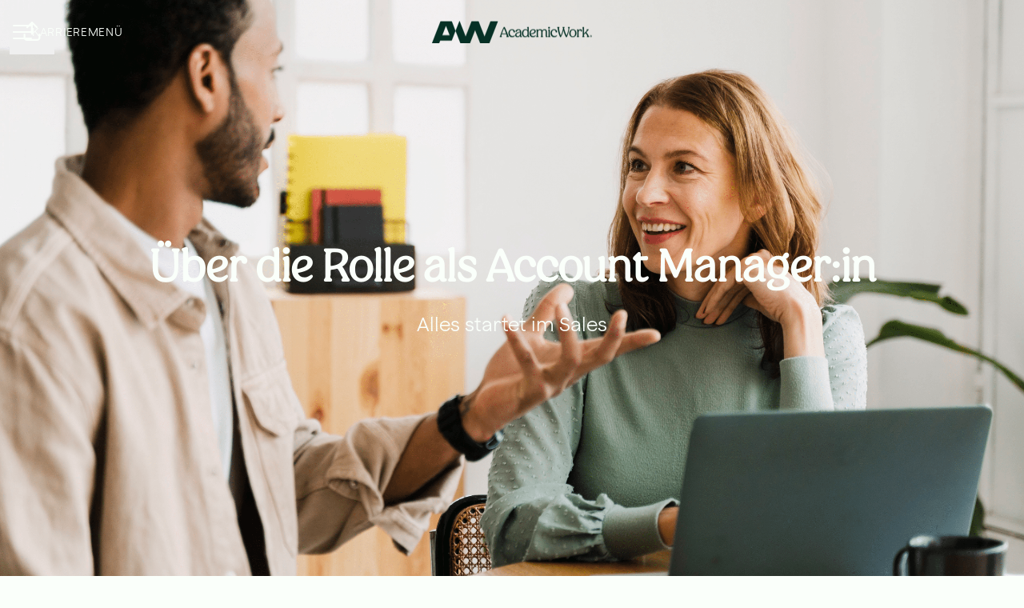

--- FILE ---
content_type: text/html; charset=utf-8
request_url: https://career.academicwork.de/pages/was-macht-ein-account-manger?utm_campaign=page_1962349_cta_17729482&utm_content=https%3A%2F%2Fcareer.academicwork.de%2Fpages%2Fambitionen-zaehlen&utm_medium=cta-block&utm_source=teamtailor-page
body_size: 18845
content:
<!DOCTYPE html>

<html
  lang="de-inf"
  dir="ltr"
  class="h-screen"
>
  <head>
    <script src="https://assets-aws.teamtailor-cdn.com/assets/packs/js/runtime-be102b2c6dea60e28233.js" data-turbo-track="reload" nonce=""></script>
<script src="https://assets-aws.teamtailor-cdn.com/assets/packs/js/5217-d722161248a86ef021eb.js" data-turbo-track="reload" nonce=""></script>
<script src="https://assets-aws.teamtailor-cdn.com/assets/packs/js/google-tag-manager-672e757ebfd51b27b116.js" data-turbo-track="reload" nonce=""></script>
<script src="https://assets-aws.teamtailor-cdn.com/assets/packs/js/cookies-a135f52d0a68c93f4012.js" data-turbo-track="reload" nonce="" defer="defer"></script>
<script src="https://assets-aws.teamtailor-cdn.com/assets/packs/js/601-7d3383e7a375dc1aaa1b.js" data-turbo-track="reload" nonce="" defer="defer"></script>
<script src="https://assets-aws.teamtailor-cdn.com/assets/packs/js/8559-d931dd583b4bb79d0e2a.js" data-turbo-track="reload" nonce="" defer="defer"></script>
<script src="https://assets-aws.teamtailor-cdn.com/assets/packs/js/7107-2c8b0452b1096d40d889.js" data-turbo-track="reload" nonce="" defer="defer"></script>
<script src="https://assets-aws.teamtailor-cdn.com/assets/packs/js/7328-d401e606fb75606f5ed6.js" data-turbo-track="reload" nonce="" defer="defer"></script>
<script src="https://assets-aws.teamtailor-cdn.com/assets/packs/js/1339-33805526c16eb09d4b07.js" data-turbo-track="reload" nonce="" defer="defer"></script>
<script src="https://assets-aws.teamtailor-cdn.com/assets/packs/js/careersite-4ba68538245331f50716.js" data-turbo-track="reload" nonce="" defer="defer"></script>
<script src="https://assets-aws.teamtailor-cdn.com/assets/packs/js/4254-c45eea0ea8a6e7fbe408.js" data-turbo-track="reload" nonce="" defer="defer"></script>
<script src="https://assets-aws.teamtailor-cdn.com/assets/packs/js/8454-e660b5c793efc07457dc.js" data-turbo-track="reload" nonce="" defer="defer"></script>
<script src="https://assets-aws.teamtailor-cdn.com/assets/packs/js/font-awesome-d93dcae92dfe0efb796e.js" data-turbo-track="reload" nonce="" defer="defer"></script>

    <link rel="stylesheet" href="https://assets-aws.teamtailor-cdn.com/assets/packs/css/careersite-5a1c2997.css" data-turbo-track="reload" media="all" />

      <script>
  (function(w,d,s,l,i){w[l]=w[l]||[];w[l].push({'gtm.start':
  new Date().getTime(),event:'gtm.js'});var f=d.getElementsByTagName(s)[0],
  j=d.createElement(s),dl=l!='dataLayer'?'&l='+l:'';j.async=true;j.src=
  'https://www.googletagmanager.com/gtm.js?id='+i+dl;f.parentNode.insertBefore(j,f);
  })(window,document,'script','dataLayer','GTM-NPTZSH9');
</script>

      

    <meta name="viewport" content="width=device-width, initial-scale=1">

    <meta name="turbo-cache-control" content="">

    <meta name="turbo-prefetch" content="false">

    <title>Was macht man als Account Manger? - Academic Work Germany</title>

    <meta name="csrf-param" content="authenticity_token" />
<meta name="csrf-token" content="UNxve_nn0CAmI0SRBuuTHHzhrjw9zY0EDgXAuxcIDp6ku6pQPFME48wmUhxc9NEuKjP2frOhQDxFQbwR2u-EMA" />
    

    
    <link rel='icon' type='image/png' href='https://images.teamtailor-cdn.com/images/s3/teamtailor-production/favicon-v3/image_uploads/bc54edea-8eec-4344-808f-12d6f0be697f/original.ico'><link rel='apple-touch-icon' href='https://images.teamtailor-cdn.com/images/s3/teamtailor-production/favicon_apple-v3/image_uploads/bc54edea-8eec-4344-808f-12d6f0be697f/original.ico' sizes='180x180'>
    <meta name="description" content="Von der Akquise neuer Geschäftsmöglichkeiten bis zur Entwicklung &amp;amp; Pflege von Kundenbeziehungen: Ein AM ist für den gesamten Sales-Prozess zuständig." />
    <meta name="keywords" content="Freie Stellen, Jobs, Karriere, Karriereseite" />
    
    
    
    <link rel="alternate" type="application/rss+xml" title="Blog Posts" href="/blog/posts.rss" /><link rel="alternate" type="application/rss+xml" title="Jobs" href="/jobs.rss" />

    <meta property="og:locale" content="de_DE" />
    <meta property="og:type" content="article" />
    <meta property="og:title" content="Was macht man als Account Manger? - Academic Work Germany" />
    <meta property="og:site_name" content="Academic Work Germany" />
    <meta property="og:url" content="https://career.academicwork.de/pages/was-macht-ein-account-manger?utm_campaign=page_1962349_cta_17729482&utm_content=https%3A%2F%2Fcareer.academicwork.de%2Fpages%2Fambitionen-zaehlen&utm_medium=cta-block&utm_source=teamtailor-page" />
    <meta property="og:description" content="Von der Akquise neuer Geschäftsmöglichkeiten bis zur Entwicklung &amp;amp; Pflege von Kundenbeziehungen: Ein AM ist für den gesamten Sales-Prozess zuständig." />
    
        <meta property="og:image" content="https://screenshots.teamtailor-cdn.com/a45c2f44-0e58-4342-8d48-21318c70e60e-facebook.png?update=1739550588" />
        <meta property="og:image:width" content="1200" />
        <meta property="og:image:height" content="630" />

        <meta name="twitter:card" content="summary_large_image" />
        <meta name="twitter:image" content="https://screenshots.teamtailor-cdn.com/a45c2f44-0e58-4342-8d48-21318c70e60e-twitter.png?update=1739550588" />
        <meta name="twitter:title" content="Was macht man als Account Manger? - Academic Work Germany" />
        <meta name="twitter:description" content="Von der Akquise neuer Geschäftsmöglichkeiten bis zur Entwicklung &amp;amp; Pflege von Kundenbeziehungen: Ein AM ist für den gesamten Sales-Prozess zuständig." />
      
    
    

    <style media="all">
  :root {
    --company-primary-bg-color: 250, 255, 250;
    --company-secondary-bg-color: 6, 48, 37;
    --company-secondary-bg-light-5-color: 9, 71, 54;
    --company-secondary-bg-fallback-color: 6, 48, 37;
    --company-primary-text-color: 6, 48, 37;
    --company-primary-text-dark-5-color: 3, 25, 19;
    --company-primary-text-dark-10-color: 0, 3, 2;
    --company-primary-text-light-50-color: 76, 233, 192;
    --company-primary-text-light-77-color: 199, 248, 235;
    --company-secondary-text-color: 250, 255, 250;
    --company-secondary-text-light-5-color: 255, 255, 255;
    --company-secondary-text-light-15-color: 255, 255, 255;
    --company-link-color: 6, 48, 37;
    --company-color: 6, 48, 37;

    --company-button-text-color: 250, 255, 250;
    --company-button-bg-color: 255, 159, 45;

    --company-button-bg-light-5-color: 255, 171, 70;
    --company-button-bg-light-15-color: 255, 194, 121;

    --company-border-radius: 10px;

    --company-header-font-family: "Peachi-Light";
    --company-header-font-weight: 700;
    --company-body-font-family: "Jokker-Regular";
    --company-body-font-weight: 400;
  }
    .grid-section--cards .grid-card__item--overlay a:before, .grid-section--cards-landscape .grid-card__item--overlay a:before {
    border-radius: 0px;
}

.grid-section--cards ul .grid-card__item__image, .grid-section--cards-landscape ul .grid-card__item__image {
    border-radius: 0px;
}


.box-list .box-list-inner ul li a .cover:before {
border-radius: 0px !important;
}


.box-list .box-list-inner ul li a .cover {
border-radius: 0px !important;
}

h2.mb-8 {
color: #047364;
}

h3.mb-4 {
color: #047364;
}

@media screen {
h2.mb-10 {
margin-bottom: 40px;
color: #047364;
}
}

@media screen {
h2.text-block-title {
color: #047364;
}
}

@media screen {
.block-max-w--md {
max-width: var(--company-block-max-width-md, 1065px);
color: #047364;
}
}

@media screen {
.rounded-block {
border-radius: 0 !important;
}
}

.rounded-border, .rounded {
border-radius: 0 !important;
}

</style>

  <meta name="theme-color" content="#063025">

    

  <link rel="stylesheet" href="https://fonts.teamtailor-cdn.com/teamtailor-production/awgermany/custom-fonts.css" type="text/css">

  </head>

  <body class="font-company-body min-h-screen flex flex-col text-company-primary bg-company-primary overflow-x-clip company-link-style--underline pages show" data-controller="careersite--ready careersite--referrer-cookie careersite--preload" data-careersite--referrer-cookie-disabled-value="false" data-careersite--ready-in-editor-value="false" data-block-scripts="true">
    
    
<noscript><iframe src="https://www.googletagmanager.com/ns.html?id=GTM-NPTZSH9"
height="0" width="0" style="display:none;visibility:hidden"></iframe></noscript>


      <dialog data-controller="common--cookies--alert" data-common--cookies--alert-block-scripts-value="true" data-common--cookies--alert-takeover-modal-value="false" data-common--cookies--alert-show-cookie-widget-value="true" class="fixed shadow-form w-auto items-center rounded p-4 bg-company-primary text-company-primary overflow-y-auto border-none max-h-[80vh] z-cookie-alert lg:gap-x-6 lg:max-h-[calc(100vh-40px)] flex-col inset-x-4 bottom-4 mb-0 mt-auto justify-between !translate-y-0 !top-0 lg:p-10 lg:flex-row lg:inset-x-[40px] lg:mb-6">

    <div class="w-full max-w-screen-xl overflow-y-auto">
      <h2 class="font-bold block text-md mb-2">Diese Website verwendet Cookies, um dir das beste Erlebnis bieten zu können.</h2>

      <p class="mb-2">
        Academic Work Germany und unsere ausgewählten Partner verwenden Cookies und ähnliche Technologien (gemeinsam &quot;Cookies&quot;), die notwendig sind, um diese Website darzustellen und sicherzustellen, dass du die beste Erfahrung damit machst.

          Wenn du zustimmst, verwenden wir Cookies zu Analyse- und Marketingzwecken.
      </p>

      <p class="mb-2">In unserer <a class='company-link' href='https://career.academicwork.de/cookie-policy'>Cookie-Richtlinie</a> erfährst du mehr über die Cookies, die wir setzen.</p>

      <p>Du kannst deine Zustimmung jederzeit widerrufen und verwalten, indem du unten auf jeder Website auf &quot;Cookies verwalten&quot; klickst.</p>
</div>
    <div
      class="
        flex flex-col items-center gap-[10px] mt-6 flex-shrink-0 mb-2 w-full
        md:flex-row md:w-auto lg:flex-col
      "
    >
      <button class="careersite-button w-full" data-action="click-&gt;common--cookies--alert#acceptAll">Alle Cookies akzeptieren</button>

        <button class="careersite-button w-full" data-action="click-&gt;common--cookies--alert#disableAll">Cookies ablehnen, die nicht notwendig sind</button>

      <button class="careersite-button w-full" data-action="click-&gt;common--cookies--alert#openPreferences">Cookie-Einstellungen</button>
    </div>
</dialog>

      <dialog data-controller="common--cookies--preferences" data-common--cookies--preferences-checked-categories-value="[]" data-action="open-cookie-preferences@window-&gt;common--cookies--preferences#open" class="bg-company-primary text-company-primary shadow-form inset-x-4 mb-4 rounded max-w-screen-sm p-4 overflow-auto max-h-[80vh] z-cookie-alert backdrop:bg-[rgba(0,0,0,0.6)] sm:p-10 sm:mb-auto fixed top-2">
  <div class="mb-5 text-center;">
    <h1 class="font-bold mb-2 text-lg">Wähle aus, welche Cookies du akzeptierst</h1>
    <p class="text-left mb-2">Auf dieser Website werden immer Cookies verwendet, die unbedingt erforderlich sind, d. h. sie sind notwendig, damit die Website ordnungsgemäß funktioniert.</p>
    <p class="text-left mb-2">Wenn du zustimmst, werden wir auch andere Arten von Cookies setzen. Du kannst deine Zustimmung zu den verschiedenen Arten von Cookies mit den unten stehenden Schaltern erteilen oder widerrufen. Du kannst deine Zustimmung jederzeit ändern oder widerrufen, indem du auf den Link „Cookies verwalten&quot; klickst, der immer unten auf der Seite zu finden ist.</p>
    <p class="text-left">Weitere Informationen über die verschiedenen Arten von Cookies und die Verwendung deiner Daten, wenn sie gesetzt werden, findest du in unserer <a href='https://career.academicwork.de/cookie-policy' class='underline text-company-link'>Cookie-Richtlinie</a>.</p>
  </div>

  <div class="mb-10 text-sm leading-snug">
    <div class="flex mb-3 items-start sm:mb-5 cursor-default" data-preference-type="strictly_necessary">
  <div class="label-switch label-switch--disabled">
    <input type="checkbox" disabled="disabled" id="strictly_necessary" checked="checked" class="peer">

    <div class="checkbox peer-focus:ring-2 peer-focus:ring-blue-600"></div>
</div>
  <div class="ml-4 flex flex-col">
    <label class="font-semibold" for="strictly_necessary">Unbedingt erforderlich</label>

    <p>Diese Cookies sind notwendig, damit die Website ordnungsgemäß funktioniert, und werden immer gesetzt, wenn du die Website besuchst.</p>

      <span>
        <strong>Anbieter</strong>
        <span>Teamtailor</span>
      </span>
</div></div>

    <div class="flex mb-3 items-start sm:mb-5" data-preference-type="analytics">
  <div class="label-switch">
    <input type="checkbox" id="analytics" class="peer" data-common--cookies--preferences-target="categoryInput" data-action="input-&gt;common--cookies--preferences#handleCategoryToggle">

    <div class="checkbox peer-focus:ring-2 peer-focus:ring-blue-600"></div>
</div>
  <div class="ml-4 flex flex-col">
    <label class="font-semibold cursor-pointer" for="analytics">Analyse</label>

    <p>Diese Cookies sammeln Daten darüber, wie die Benutzer diese Website verwenden.</p>

      <span>
        <strong>Anbieter</strong>
        <span>Teamtailor</span>
      </span>
</div></div>

    

    <div class="flex mb-3 items-start sm:mb-5" data-preference-type="marketing">
  <div class="label-switch">
    <input type="checkbox" id="marketing" class="peer" data-common--cookies--preferences-target="categoryInput" data-action="input-&gt;common--cookies--preferences#handleCategoryToggle">

    <div class="checkbox peer-focus:ring-2 peer-focus:ring-blue-600"></div>
</div>
  <div class="ml-4 flex flex-col">
    <label class="font-semibold cursor-pointer" for="marketing">Marketing</label>

    <p>Diese Cookies werden verwendet, um dir Werbung anzubieten, die für dich relevant ist und deinen Interessen entspricht.</p>

      <span>
        <strong>Anbieter</strong>
        <span>Youtube, Linkedin, UserMatchHistory , lidc , fr, ddid, _fbc , Li_sugr , BizographicsOptOut , _guid , li-oatml , li_fat_id , U , bcookie , bscookie , lang, oo</span>
      </span>
</div></div>
  </div>

  <div class="flex flex-col items-center gap-6">
    <button class="careersite-button w-full" data-action="click-&gt;common--cookies--preferences#handleAccept">Diese Cookies akzeptieren</button>

    <button class="careersite-button w-full" data-action="click-&gt;common--cookies--preferences#handleDecline">Cookies ablehnen, die nicht notwendig sind</button>
  </div>
</dialog>


    <a href="#main-content" class="careersite-button min-w-[13.75rem] group 
          absolute top-0 left-0 py-2 px-4 z-[50] transform
          -translate-y-full -translate-x-full focus:translate-y-2 focus:translate-x-2 transition">
  <span class="flex items-center justify-center gap-x-3">
    
    <span class="truncate">Zum Hauptinhalt</span>

      <i class="transition duration-200 transform fas mt-[-1px] fa-chevron-right group-hover:translate-x-1 rtl:group-hover:-translate-x-1 rtl:-scale-x-100"></i>
  </span>
</a>

      
<header class="header z-career-header flex w-full h-20   hover:after:top-0 !absolute top-0" data-section-model="header" style="--header-text-color: #fafffa;--header-background-color: transparent;">
  <div class="absolute top-0 w-full h-full ltr:left-0 rtl:right-0">
            <div class="flex items-center h-full ltr:ml-2 rtl:mr-2" data-controller="common--header--menu" data-common--header--menu-open-value="false" data-test="header-menu">
  <button
    class="
      relative flex items-center gap-4 px-4 no-underline cursor-pointer h-14
      sm:w-auto bg-opacity-80 sm:bg-transparent z-career-header-menu-button
      focus-visible-header
    "
    aria-expanded="false"
    data-action="click->common--header--menu#toggle"
    data-common--header--menu-target="button"
  >
    <span class="header-menu-burger" data-common--header--menu-target="burger">
        <span class="header-menu-burger__item"></span>
        <span class="header-menu-burger__item"></span>
        <span class="header-menu-burger__item"></span>
        <span class="header-menu-burger__item"></span>
    </span>

    <span class="max-sm:sr-only text-sm leading-normal tracking-wider uppercase whitespace-nowrap">Karrieremenü</span>
  </button>

  <div
    class="
      absolute inset-0 hidden w-full h-screen py-20 m-0 overflow-y-auto
      bottom header__nav z-career-header-menu-content
    "
    data-common--header--menu-target="menu"
  >
    <nav class="w-full main-nav-menu sm:h-full">
      <ul class="w-full sm:py-12">
          <li>
            <a class="text-xl sm:text-4xl py-3 px-8 sm:px-[20%] block font-bold w-full no-underline hover:bg-gradient-header focus-visible:outline-none focus-visible:bg-gradient-header rtl:degree-[90deg]" href="https://career.academicwork.de/">Start</a>
</li>          <li>
            <a class="text-xl sm:text-4xl py-3 px-8 sm:px-[20%] block font-bold w-full no-underline hover:bg-gradient-header focus-visible:outline-none focus-visible:bg-gradient-header rtl:degree-[90deg]" href="https://career.academicwork.de/jobs">Freie Stellen</a>
</li>          <li>
            <a class="text-xl sm:text-4xl py-3 px-8 sm:px-[20%] block font-bold w-full no-underline hover:bg-gradient-header focus-visible:outline-none focus-visible:bg-gradient-header rtl:degree-[90deg]" href="https://career.academicwork.de/departments">Unsere Abteilungen</a>
</li>          <li>
            <a class="text-xl sm:text-4xl py-3 px-8 sm:px-[20%] block font-bold w-full no-underline hover:bg-gradient-header focus-visible:outline-none focus-visible:bg-gradient-header rtl:degree-[90deg]" href="https://career.academicwork.de/locations">Standorte</a>
</li>          <li>
            <a class="text-xl sm:text-4xl py-3 px-8 sm:px-[20%] block font-bold w-full no-underline hover:bg-gradient-header focus-visible:outline-none focus-visible:bg-gradient-header rtl:degree-[90deg]" href="https://career.academicwork.de/pages/uber-uns-was-wir-tun">Über uns - die AW Story </a>
</li>          <li>
            <a class="text-xl sm:text-4xl py-3 px-8 sm:px-[20%] block font-bold w-full no-underline hover:bg-gradient-header focus-visible:outline-none focus-visible:bg-gradient-header rtl:degree-[90deg]" href="https://career.academicwork.de/pages/interne-karriere">Karriere</a>
</li>          <li>
            <a class="text-xl sm:text-4xl py-3 px-8 sm:px-[20%] block font-bold w-full no-underline hover:bg-gradient-header focus-visible:outline-none focus-visible:bg-gradient-header rtl:degree-[90deg]" href="https://career.academicwork.de/pages/was-ist-ein-account-manager">Was macht ein Account Manager?</a>
</li>      </ul>
    </nav>

    <div class="flex flex-col items-end px-8 py-8 overflow-auto md:max-h-full scrollbar-hide sm:text-right sm:fixed top-16 ltr:right-8 rtl:left-8 sm:px-0 sm:py-0">
      <span class="text-lg font-bold">
        Mitarbeitende
      </span>

      <a class="hover:underline focus-visible-header self-end" href="https://career.academicwork.de/sso_login">Log in as employee</a>

          <div class="flex flex-col main-nav-companies">
            <span class="self-end mt-12 text-lg font-bold">
              AW Group
            </span>

              <a class="hover:underline focus-visible-header self-end" href="https://career.academicwork.com">AW Group</a>
              <a class="hover:underline focus-visible-header self-end" href="https://career.academicwork.ch">Academic Work Switzerland</a>
              <a class="hover:underline focus-visible-header self-end" href="https://career.academicwork.no">Academic Work Norway</a>
              <a class="hover:underline focus-visible-header self-end" href="https://career.academicwork.de">Academic Work Germany</a>
              <a class="hover:underline focus-visible-header self-end" href="https://career.academicwork.se">Academic Work Sweden</a>
              <a class="hover:underline focus-visible-header self-end" href="https://career.academicwork.fi">Academic Work Finland</a>
              <a class="hover:underline focus-visible-header self-end" href="https://career.academicwork.dk">Academic Work Denmark</a>
          </div>

        <span class="mt-12 text-lg font-bold">
          Bewerbende
        </span>
        <a class="hover:underline focus-visible-header self-end" href="https://career.academicwork.de/connect/login">Bei Connect anmelden</a>

        <span class="mt-12 text-lg font-bold">Homepage</span>
        <a class="hover:underline focus-visible-header self-end" href="https://www.academicwork.de/">academicwork.de</a>
</div>  </div>
</div>

</div>

<div class="flex items-center mx-auto">      
<a class="relative h-[72px] flex items-center justify-center text-center focus-visible-header" id="e072155ec1c7374277421273fa17d6298" data-test="company-logo" data-turbo-permanent="true" href="https://career.academicwork.de/">
    <img alt="Karriereseite von Academic Work Germany" class="mx-auto max-w-[180px] sm:max-w-[200px] max-h-[90%]" src="https://images.teamtailor-cdn.com/images/s3/teamtailor-production/logotype-v3/image_uploads/3662ee7a-f76c-4b65-a2d7-bed5f100f303/original.png" />
</a>
</div>

  <div class="absolute top-0 flex items-center h-full mx-3 ltr:right-0 rtl:left-0">
            <div data-controller="common--share" data-common--share-url-value="https://career.academicwork.de/pages/was-macht-ein-account-manger?utm_campaign=page_1962349_cta_17729482&amp;utm_content=https%3A%2F%2Fcareer.academicwork.de%2Fpages%2Fambitionen-zaehlen&amp;utm_medium=cta-block&amp;utm_source=teamtailor-page" data-test="share-button">
  <div class="relative" data-controller="common--dropdown" data-common--dropdown-use-stimulus-click-outside-value="false" data-common--dropdown-right-aligned-class="ltr:right-0 rtl:left-0" data-common--dropdown-validation-error-value="Du musst eine Option auswählen">


  <button type="button" role="button" id="trigger-dropdown-a9047a52" aria-required="false" aria-label="Seite teilen" aria-haspopup="menu" aria-expanded="false" aria-controls="dropdown-a9047a52" class="text-current px-4 pt-[15px] pb-[17px] block flex items-center justify-center focus-visible-header" data-common--dropdown-target="button" data-action="click-&gt;common--dropdown#toggle">
          <i class="far fa-arrow-up-from-bracket size-6"></i>

</button>
  <div id="dropdown-a9047a52" role="menu" aria-labelledby="trigger-dropdown-a9047a52" class="absolute flex-col hidden -mt-1 bg-white rounded min-w-[175px] shadow-form animate__animated animate__faster z-dropdown max-h-[70vh] overflow-y-auto ltr:right-0 rtl:left-0  p-2 top-full" data-common--dropdown-target="dropdown">

        <button type="button" role="menuitem" class="block no-underline px-3 py-3 sm:py-1 text-gray-800 focus-visible:outline-company-button hover:bg-company-secondary hover:text-company-secondary last:mb-0 text-unset mb-1 rounded-xs" data-common--dropdown-target="menuItem" data-action="click-&gt;common--share#handleClick" data-provider="Facebook">
                <span class="flex items-center">
        <i class="fab fa-facebook-square size-6"></i>
        <span class="mx-3">Facebook</span>
      </span>

</button>        <button type="button" role="menuitem" class="block no-underline px-3 py-3 sm:py-1 text-gray-800 focus-visible:outline-company-button hover:bg-company-secondary hover:text-company-secondary last:mb-0 text-unset mb-1 rounded-xs" data-common--dropdown-target="menuItem" data-action="click-&gt;common--share#handleClick" data-provider="Twitter">
                <span class="flex items-center">
        <i class="fab fa-square-x-twitter size-6"></i>
        <span class="mx-3">X</span>
      </span>

</button>        <button type="button" role="menuitem" class="block no-underline px-3 py-3 sm:py-1 text-gray-800 focus-visible:outline-company-button hover:bg-company-secondary hover:text-company-secondary last:mb-0 text-unset mb-1 rounded-xs" data-common--dropdown-target="menuItem" data-action="click-&gt;common--share#handleClick" data-provider="LinkedIn">
                <span class="flex items-center">
        <i class="fab fa-linkedin size-6"></i>
        <span class="mx-3">LinkedIn</span>
      </span>

</button>



</div></div></div>

  </div>
</header>

<main class="flex flex-col flex-grow" id="main-content">
  
    
  <section id="section-36709638" style="--block-base-text-color: var(--company-primary-text-color);--block-base-link-color: var(--company-link-color);--block-base-background-color: var(--company-primary-bg-color);--block-base-highlight-color: var(--company-color);" class="block--hero   bg-company-primary text-company-primary" data-section-route="section" data-section-model="36709638" data-section-name="hero">
    <style type="text/css">
  @media screen and (max-width: 650px) {
    header + .block--hero > section > div {
      padding-top: 200px;
    }
  }
</style>

  
<link style="display: none" rel="preload" fetchpriority="high" as="image" href="https://images.teamtailor-cdn.com/images/s3/teamtailor-production/hero_picture_small-v6/image_uploads/7ba85868-bde2-4576-978b-8c28fd09251d/original.jpeg" media="(max-width: 640px)">

<link style="display: none" rel="preload" fetchpriority="high" as="image" href="https://images.teamtailor-cdn.com/images/s3/teamtailor-production/hero_picture_medium-v6/image_uploads/7ba85868-bde2-4576-978b-8c28fd09251d/original.jpeg" media="(min-width: 640px), (max-width: 1280px)">

<link style="display: none" rel="preload" fetchpriority="high" as="image" href="https://images.teamtailor-cdn.com/images/s3/teamtailor-production/hero_picture_large_full_cover-v6/image_uploads/7ba85868-bde2-4576-978b-8c28fd09251d/original.jpeg" media="(min-width: 1280px)">

<!-- display: none to avoid this getting used as a slider when in cover slider layout -->
<style style="display: none">
  .block-cover-bg {
    background-image: var(--block-bg-background-small);
  }

  @media (min-width: 640px) {
    .block-cover-bg {
      background-image: var(--block-bg-background-medium);
    }
  }

  @media (min-width: 1280px) {
    .block-cover-bg {
      background-image: var(--block-bg-background-full);
    }
  }
</style>



<section class="w-full bg-cover bg-center bg-company-secondary-fallback relative lg:h-screen lg:min-h-[700px] block-px flex justify-center items-center block-cover-bg block-cover-text" style="--block-bg-overlay-text-color: #fafffa;--block-bg-overlay-background-color: #012d28;--block-bg-overlay-opacity: 26%;--block-bg-background-small: url(https://images.teamtailor-cdn.com/images/s3/teamtailor-production/hero_picture_small-v6/image_uploads/7ba85868-bde2-4576-978b-8c28fd09251d/original.jpeg);--block-bg-background-medium: url(https://images.teamtailor-cdn.com/images/s3/teamtailor-production/hero_picture_medium-v6/image_uploads/7ba85868-bde2-4576-978b-8c28fd09251d/original.jpeg);--block-bg-background-full: url(https://images.teamtailor-cdn.com/images/s3/teamtailor-production/hero_picture_large_full_cover-v6/image_uploads/7ba85868-bde2-4576-978b-8c28fd09251d/original.jpeg)">
  <div
    class="
      relative z-career-block-content w-full text-center block-max-w--lg
      py-25 mx-auto md:max-w-[75%]
    "
  >
    <h2 class="w-full font-company-header text-4xl md:text-6xl leading-tight" data-controller="fit-title">Über die Rolle als Account Manager:in</h2>
    <h3 class="text-xl mt-4 sm:mt-6">Alles startet im Sales</h3>

  </div>

  <div class="absolute inset-0 z-career-block-overlay block-cover-overlay"></div>
</section>
</section>
  
  <section id="section-36709639" style="--block-base-text-color: var(--company-primary-text-color);--block-base-link-color: var(--company-link-color);--block-base-background-color: var(--company-primary-bg-color);--block-base-highlight-color: var(--company-color);" class="block--jobs   block-padding bg-block-preset-primary bg-company-primary text-company-primary" data-section-route="section" data-section-model="36709639" data-section-name="jobs">
      




  <div class="w-full text-lg relative block-px" data-layout="card" data-controller="blocks--jobs" data-blocks--jobs-show-map-value="false" data-blocks--jobs-split-view-value="false" data-blocks--jobs-split-view-candidate-value="false" data-blocks--jobs-language-code-value="de-inf" data-blocks--jobs-blocks--jobs--filters-outlet="#blocks-jobs-filters-form" data-blocks--jobs-first-block-value="false" data-blocks--jobs-overflow-auto-class="lg:overflow-auto" data-blocks--jobs-overflow-hidden-class="lg:overflow-hidden" data-blocks--jobs-sibling-element-padding-class="lg:[&amp;.bg-block-preset-primary:not(.keep-block-padding)]:!pt-20" data-blocks--jobs-disabled-map-view-toggle-class="cursor-not-allowed" id="jobs">
    

      <div class="block-px jobs-text">
        <div class="mb-15 md:mb-18 lg:mb-20 mx-auto block-max-w--sm">
          <h2 class="text-4xl text-center font-company-header text-block-title" data-controller="fit-title">Offene Jobs im Sales</h2>

          
</div></div>
    <div class="jobs-container" data-blocks--jobs-target="jobsContainer">
        


      <div class="relative">

          <div class="bg-company-primary relative z-career-jobs-list" data-blocks--jobs-target="jobsListContainer">

            <div>
                <div class="mx-auto text-lg block-max-w--md">
    <ul class="block-grid" id="jobs_list_container">
        <li
  class="
    transition-opacity duration-150 border rounded block-grid-item
    border-block-base-text border-opacity-15
  "
>
  <a class="min-h-[11.25rem] h-full w-full p-4 flex flex-col justify-center text-center hover:bg-block-base-text hover:bg-opacity-3" data-turbo="false" href="https://career.academicwork.de/jobs/6600159-account-manager-m-w-d-mit-anu-erfahrung">
    <span
      class="text-block-base-link company-link-style hyphens-auto"
      title="Account Manager (m/w/d) mit ANÜ Erfahrung"
    >
      Account Manager (m/w/d) mit ANÜ Erfahrung
    </span>

    <div class="mt-1 text-md">
<span>Sales</span>

  <span class="mx-[2px]">&middot;</span>

    <span>Academic Work München</span>

</div>
</a></li>

        <li
  class="
    transition-opacity duration-150 border rounded block-grid-item
    border-block-base-text border-opacity-15
  "
>
  <a class="min-h-[11.25rem] h-full w-full p-4 flex flex-col justify-center text-center hover:bg-block-base-text hover:bg-opacity-3" data-turbo="false" href="https://career.academicwork.de/jobs/6422510-account-manager-m-w-d">
    <span
      class="text-block-base-link company-link-style hyphens-auto"
      title="Account Manager (m/w/d)"
    >
      Account Manager (m/w/d)
    </span>

    <div class="mt-1 text-md">
<span>Sales</span>

  <span class="mx-[2px]">&middot;</span>

    <span>Academic Work München</span>

</div>
</a></li>

        <li
  class="
    transition-opacity duration-150 border rounded block-grid-item
    border-block-base-text border-opacity-15
  "
>
  <a class="min-h-[11.25rem] h-full w-full p-4 flex flex-col justify-center text-center hover:bg-block-base-text hover:bg-opacity-3" data-turbo="false" href="https://career.academicwork.de/jobs/6422413-senior-account-manager-m-w-d">
    <span
      class="text-block-base-link company-link-style hyphens-auto"
      title="Senior Account Manager (m/w/d)"
    >
      Senior Account Manager (m/w/d)
    </span>

    <div class="mt-1 text-md">
<span>Sales</span>

  <span class="mx-[2px]">&middot;</span>

    <span>Academic Work München</span>

</div>
</a></li>

</ul></div>

            </div>


</div>
          <div class="flex justify-center mx-auto mt-12">
            <a href="/jobs?department_id=63129" class="careersite-button min-w-[13.75rem] group" data-turbo="false">
  <span class="flex items-center justify-center gap-x-3">
    
    <span class="truncate">Alle Stellen</span>

      <i class="transition duration-200 transform fas mt-[-1px] fa-chevron-right group-hover:translate-x-1 rtl:group-hover:-translate-x-1 rtl:-scale-x-100"></i>
  </span>
</a>
          </div>
</div></div></div>

</section>
  
  <section id="section-36709640" style="--block-base-text-color: var(--company-primary-text-color);--block-base-link-color: var(--company-link-color);--block-base-background-color: var(--company-primary-bg-color);--block-base-highlight-color: var(--company-color);" class="block--text   block-padding bg-block-preset-primary bg-company-primary text-company-primary" data-section-route="section" data-section-model="36709640" data-section-sub-type="ContentBlock::Text" data-section-name="text">
    <div class="text-lg block-px" data-controller="careersite--responsive-video">
    <div class="mx-auto block-max-w--sm">
    <h2
      class="mb-4 text-4xl text-center font-company-header text-block-title"
      data-controller="fit-title"
    >
      Everything begins with Sales ...
    </h2>

    <div class="prose prose-block font-company-body company-links break-words">
      <p><strong>Das sagen wir bei Academic Work ganz gerne. Und es stimmt.<br></strong>Unser Geschäftsmodell beginnt nämlich mit <a href="https://career.academicwork.de/departments/sales-vertrieb" target="_blank">Sales</a> - und genau das ist bei uns die Arbeit unserer Account Manager:innen. Sie sind unser Gesicht gegenüber Kund:innen und auch oft der allererste Kontakt, den Kund:innen überhaupt mit uns haben. Damit wir als Unternehmen erfolgreich sein können, ist es also wichtig, dass unsere Account Manager:innen <a href="https://career.academicwork.de/pages/wen-wir-suchen" target="_blank">kundenorientiert sind und ein Sales-Mindset haben</a>. </p><figure><img src="https://images.teamtailor-cdn.com/images/s3/teamtailor-production/gallery_picture-v6/image_uploads/b5151a8b-d95b-47a5-b89d-718e68bdd3d6/original.jpeg" alt="rgb_AW_People_04_highres.jpg"></figure>
    </div>
</div>

</div>
</section>
  
  <section id="section-36709641" style="--block-base-text-color: var(--company-primary-text-color);--block-base-link-color: var(--company-link-color);--block-base-background-color: var(--company-primary-bg-color);--block-base-highlight-color: var(--company-color);--block-text-align: center;" class="block--list   block-padding bg-block-preset-primary bg-company-primary text-company-primary" data-section-route="section" data-section-model="36709641" data-section-sub-type="ContentBlock::List" data-section-name="list">
    <div class="text-lg block-px">
    <div class="mx-auto mb-10 block-max-w--md">
      <h2 class="text-4xl text-center font-company-header text-block-title">Der Alltag unserer Account Manager:innen</h2>
      
    </div>

    <div class="mx-auto block-max-w--lg">
  <ul class="flex flex-wrap md:-mx-6 overflow-hidden">
      <li class="mb-6 w-full md:w-[33.333%] md:px-6 block-text-align">
        <h3 class="text-xl font-semibold leading-normal" data-controller="fit-title">Du bist der Boss</h3>
        <div class="mt-2 prose prose-block font-company-body company-links"><p>Von der Akquise neuer Geschäftsmöglichkeiten bis hin zur Entwicklung und Pflege von Kundenbeziehungen: <strong>Du bist für den kompletten Prozess zuständig </strong>- und trägst somit auch die Verantwortung.<br></p>

<p>&nbsp;</p></div>
      </li>
      <li class="mb-6 w-full md:w-[33.333%] md:px-6 block-text-align">
        <h3 class="text-xl font-semibold leading-normal" data-controller="fit-title">Share Energy </h3>
        <div class="mt-2 prose prose-block font-company-body company-links"><p>Unsere Sales-Kultur basiert auf einem Verkauf mit hoher Aktivität der einzelnen Mitarbeitenden. Das heißt <strong>jede:r einzelne unserer AMs lebt die Energie, die es braucht, um weiterzukommen</strong>, vorhandene Kund:innen zu erreichen und neue dazuzugewinnen sowie eigenverantwortlich und selbstständig für die eigenen Ziele zu sorgen. </p></div>
      </li>
      <li class="mb-6 w-full md:w-[33.333%] md:px-6 block-text-align">
        <h3 class="text-xl font-semibold leading-normal" data-controller="fit-title">Ungedeckelte Provision</h3>
        <div class="mt-2 prose prose-block font-company-body company-links"><p>Denn das Beste bei uns: Hier gibt es nach oben kein Limit. Aus dieser Motivation heraus werden die Besten bei uns weit kommen - und gute Leistung wird bei uns belohnt: <strong>Wir geben unseren Mitarbeitenden ungedeckelte Provision.</strong></p></div>
      </li>
</ul></div>

</div>

</section>
  
  <section id="section-36709642" style="--block-base-text-color: var(--company-primary-text-color);--block-base-link-color: var(--company-link-color);--block-base-background-color: var(--company-primary-bg-color);--block-base-highlight-color: var(--company-color);" class="block--text   block-padding bg-block-preset-primary bg-company-primary text-company-primary" data-section-route="section" data-section-model="36709642" data-section-sub-type="ContentBlock::Text" data-section-name="text">
    <div class="text-lg block-px" data-controller="careersite--responsive-video">
    <div class="mx-auto block-max-w--sm">
    <h2
      class="mb-4 text-4xl text-center font-company-header text-block-title"
      data-controller="fit-title"
    >
      Deine Kund:innen - deine Karriere
    </h2>

    <div class="prose prose-block font-company-body company-links break-words">
      <p><span class="TextRun SCXW7296414 BCX0" style="font-family:inherit;"><strong>Bei Academic Work suchst du dir deine Kund:innen selbst. </strong>Das heißt du und deine Motivation im Calling überzeugen, ob ein Geschäft zustande kommt<strong>. Du baust dir mit Prospecting deinen eigenen Kundenstamm auf und mit der Zeit vertieft sich deine Beziehung zu jedem deiner Kund:innen. </strong></span><span class="TextRun SCXW7296414 BCX0" style="font-family:inherit;"><br></span></p><p><span class="TextRun SCXW7296414 BCX0" style="font-family:inherit;">Da du oft v</span><span class="TextRun SCXW7296414 BCX0" style="font-family:inherit;">iele Jahre mit denselben Kund:innen zusammenarbeite</span><span class="TextRun SCXW7296414 BCX0" style="font-family:inherit;">st, baut ihr</span><span class="TextRun SCXW7296414 BCX0" style="font-family:inherit;"> auch </span><span class="TextRun SCXW7296414 BCX0" style="font-family:inherit;">eure </span><span class="TextRun SCXW7296414 BCX0" style="font-family:inherit;">Geschäft</span><span class="TextRun SCXW7296414 BCX0" style="font-family:inherit;">e </span><span class="TextRun SCXW7296414 BCX0" style="font-family:inherit;">langfristig miteinander aus</span><span class="TextRun SCXW7296414 BCX0" style="font-family:inherit;">. Und dein Job</span><span class="TextRun SCXW7296414 BCX0" style="font-family:inherit;"> </span><span class="TextRun SCXW7296414 BCX0" style="font-family:inherit;">wird immer strategischer. Wenn du dir eine Kundenbasis erarbeitet hast, wir</span><span class="TextRun SCXW7296414 BCX0" style="font-family:inherit;">st du als </span><span class="TextRun SCXW7296414 BCX0" style="font-family:inherit;">Account Manager:in bei Academic Work <strong>zu einem natürlichen Partner für unsere Kunden</strong>, wenn es darum geht, ihre </span><span class="TextRun SCXW7296414 BCX0" style="font-family:inherit;">Personalbedürfnisse</span><span class="TextRun SCXW7296414 BCX0" style="font-family:inherit;"> zu lösen, ihnen bei der Entwicklung ihrer Einstellungsprozesse zu helfen, Lösungen für herausfordernde Probleme zu finden</span><span class="TextRun SCXW7296414 BCX0" style="font-family:inherit;"> </span><span class="TextRun SCXW7296414 BCX0" style="font-family:inherit;">und ihnen zu helfen, in ihrem Geschäft erfolgreich zu werden.  </span><span class="EOP SCXW7296414 BCX0" style="font-family:inherit;"> </span><br></p>
    </div>
</div>

</div>
</section>
  
  <section id="section-36709645" style="--block-base-text-color: var(--company-primary-text-color);--block-base-link-color: var(--company-link-color);--block-base-background-color: var(--company-primary-bg-color);--block-base-highlight-color: var(--company-color);" class="block--text   block-padding bg-block-preset-primary bg-company-primary text-company-primary" data-section-route="section" data-section-model="36709645" data-section-sub-type="ContentBlock::Text" data-section-name="text">
    <div class="text-lg block-px" data-controller="careersite--responsive-video">
    <div class="mx-auto block-max-w--lg md:grid md:grid-cols-2 md:gap-15">
    <div class="flex items-center justify-center mb-5 md:mb-0">
      <figure>
  <picture>
    <source srcset="https://images.teamtailor-cdn.com/images/s3/teamtailor-production/user_picture_1200-v8/image_uploads/a5b80d0a-49f4-4d5d-a113-98c775f828b5/original.png?outputFormat=webp" type="image/webp">

    <img src="https://images.teamtailor-cdn.com/images/s3/teamtailor-production/user_picture_1200-v8/image_uploads/a5b80d0a-49f4-4d5d-a113-98c775f828b5/original.png" alt="" loading="lazy" class="rounded">
</picture>
  
</figure>
    </div>

  <div class="flex flex-col justify-center">
      <h2
        class="
          mb-4 text-4xl text-center md:text-unset font-company-header
          text-block-title
        "
      >
        5 Arbeitsaufgaben
      </h2>

      <div class="prose prose-block font-company-body company-links break-words">
        <ol>
<li>
<strong>Akquise: </strong>Suche dir deine Kund:innen und Kontakte </li>
<li>
<strong>Buchen von Meetings: </strong>Nimm den Hörer in die Hand und auf geht's zum Call. So kannst du Meetings planen.</li>
<li>
<strong>Meetings / Salesgespräche: </strong>Führe Verkaufsgespräche für maßgeschneiderte Kundenlösungen. Baue dabei gute Beziehungen auf. </li>
<li>
<strong>Externe Begleitung:</strong> Behalte den Überblick über die Entwicklungen deiner Kunden und werde strategischer Partner für sie. </li>
<li>
<strong>Schließe den Deal erfolgreich ab: </strong>Finde gemeinsam mit dem Operations-Team die perfekte Besetzung für deine Kund:innen. </li>
</ol>
      </div>
  </div>
</div>

</div>
</section>
  
  <section id="section-36709646" style="--block-base-text-color: var(--company-primary-text-color);--block-base-link-color: var(--company-link-color);--block-base-background-color: var(--company-primary-bg-color);--block-base-highlight-color: var(--company-color);" class="block--text   block-padding bg-block-preset-primary bg-company-primary text-company-primary" data-section-route="section" data-section-model="36709646" data-section-sub-type="ContentBlock::Text" data-section-name="text">
    <div class="text-lg block-px" data-controller="careersite--responsive-video">
    <div class="mx-auto block-max-w--lg md:grid md:grid-cols-2 md:gap-15">
    <div class="flex items-center justify-center mb-5 md:mb-0">
      <figure>
  <picture>
    <source srcset="https://images.teamtailor-cdn.com/images/s3/teamtailor-production/user_picture_1200-v8/image_uploads/241682fd-a457-42eb-8c76-72b88db1ef1a/original.png?outputFormat=webp" type="image/webp">

    <img src="https://images.teamtailor-cdn.com/images/s3/teamtailor-production/user_picture_1200-v8/image_uploads/241682fd-a457-42eb-8c76-72b88db1ef1a/original.png" alt="" loading="lazy" class="rounded">
</picture>
  
</figure>
    </div>

  <div class="flex flex-col justify-center">
      <h2
        class="
          mb-4 text-4xl text-center md:text-unset font-company-header
          text-block-title
        "
      >
         Was du bei uns bekommst
      </h2>

      <div class="prose prose-block font-company-body company-links break-words">
        <p>Neben einem herausfordernden Arbeitsbereich <strong>ist das Wichtigste, was dir bieten können, unsere <a href="https://career.academicwork.de/pages/unsere-unternehmenskultur" target="_blank">Unternehmenskultur</a>.</strong><br>Zusätzlich zu den Karrieremöglichkeiten, die dir innerhalb von Academic Work zur Verfügung stehen, <strong>gibt es auch Karriereschritte innerhalb der größeren Unternehmensfamilie</strong>, der <a href="https://www.aw.com/" target="_blank">AW Group</a>. <br>Und last but not least: So wie wir dem Wachstum und dem Erfolg unseres Unternehmens keine Obergrenze setzen, so setzen wir auch keine Obergrenze für die Gehälter unserer Account Manager:innen. Aus diesem Grund haben wir ein ungedecktes Provisionsmodell für unsere Account Manager:innen. <strong>J</strong><strong>e mehr du verkaufst, desto mehr verdienst du. Und mit genug Ehrgeiz und dem richtigen Mindset, gibt es kein Limit.</strong> </p>
      </div>
  </div>
</div>

</div>
</section>
  
  <section id="section-36709647" style="--block-base-text-color: var(--company-primary-text-color);--block-base-link-color: var(--company-link-color);--block-base-background-color: var(--company-primary-bg-color);--block-base-highlight-color: var(--company-color);" class="block--grid   block-padding bg-block-preset-primary bg-company-primary text-company-primary" data-section-route="section" data-section-model="36709647" data-section-sub-type="ContentBlock::Grid" data-section-name="grid">
    <div class="block-px">
  <div class="mx-auto font-company-body block-max-w--lg">
    

      <ul class="block-grid block-grid--wide">
          <li class="block-grid-item lg:mb-0">
  <a class="group rounded block w-full" href="https://career.academicwork.de/pages/account-manager-bei-aw-julias-story">
    <div class="rounded relative overflow-hidden aspect-3/4 shadow-form bg-company-secondary">
        <div
          class="
            absolute inset-0 top-1/2 bg-gradient-cover-overlay
            z-career-grid-item-overlay
            group-hover:bg-gradient-cover-overlay-hover group-hover:block
          "
        ></div>
        <figure>
  <picture>
    <source srcset="https://images.teamtailor-cdn.com/images/s3/teamtailor-production/portrait_1000_crop-v3/image_uploads/85a055ef-692f-435a-8044-777fbdf98893/original.jpeg?outputFormat=webp" type="image/webp">

    <img src="https://images.teamtailor-cdn.com/images/s3/teamtailor-production/portrait_1000_crop-v3/image_uploads/85a055ef-692f-435a-8044-777fbdf98893/original.jpeg" alt="" loading="lazy" class="absolute object-fit rounded" role="presentation">
</picture>
  
</figure>

        <span class="absolute px-6 bottom-5 align-left text-xl font-bold z-career-grid-item-title leading-tight text-white">Julias Erfolgsgeschichte</span>
</div>
    
</a></li>
          <li class="block-grid-item lg:mb-0">
  <a class="group rounded block w-full" href="https://career.academicwork.de/pages/unsere-unternehmenskultur">
    <div class="rounded relative overflow-hidden aspect-3/4 shadow-form bg-company-secondary">
        <div
          class="
            absolute inset-0 top-1/2 bg-gradient-cover-overlay
            z-career-grid-item-overlay
            group-hover:bg-gradient-cover-overlay-hover group-hover:block
          "
        ></div>
        <figure>
  <picture>
    <source srcset="https://images.teamtailor-cdn.com/images/s3/teamtailor-production/portrait_1000_crop-v3/image_uploads/d7e0585b-11e5-4bef-8844-33d0b6b13a72/original.jpeg?outputFormat=webp" type="image/webp">

    <img src="https://images.teamtailor-cdn.com/images/s3/teamtailor-production/portrait_1000_crop-v3/image_uploads/d7e0585b-11e5-4bef-8844-33d0b6b13a72/original.jpeg" alt="" loading="lazy" class="absolute object-fit rounded" role="presentation">
</picture>
  
</figure>

        <span class="absolute px-6 bottom-5 align-left text-xl font-bold z-career-grid-item-title leading-tight text-white">Unsere Unternehmenskultur</span>
</div>
    
</a></li>
          <li class="block-grid-item lg:mb-0">
  <a class="group rounded block w-full" href="https://career.academicwork.de/pages/people-planet">
    <div class="rounded relative overflow-hidden aspect-3/4 shadow-form bg-company-secondary">
        <div
          class="
            absolute inset-0 top-1/2 bg-gradient-cover-overlay
            z-career-grid-item-overlay
            group-hover:bg-gradient-cover-overlay-hover group-hover:block
          "
        ></div>
        <figure>
  <picture>
    <source srcset="https://images.teamtailor-cdn.com/images/s3/teamtailor-production/portrait_1000_crop-v3/image_uploads/d4df1ccd-3fc9-4928-bcdd-846a61092044/original.jpeg?outputFormat=webp" type="image/webp">

    <img src="https://images.teamtailor-cdn.com/images/s3/teamtailor-production/portrait_1000_crop-v3/image_uploads/d4df1ccd-3fc9-4928-bcdd-846a61092044/original.jpeg" alt="" loading="lazy" class="absolute object-fit rounded" role="presentation">
</picture>
  
</figure>

        <span class="absolute px-6 bottom-5 align-left text-xl font-bold z-career-grid-item-title leading-tight text-white">Soziale Verantwortung</span>
</div>
    
</a></li>
</ul>
</div></div>

</section>
  
  <section id="section-36709648" style="--block-base-text-color: var(--company-primary-text-color);--block-base-link-color: var(--company-link-color);--block-base-background-color: var(--company-primary-bg-color);--block-base-highlight-color: var(--company-color);" class="block--locations-map   bg-company-primary text-company-primary" data-section-route="section" data-section-model="36709648" data-section-name="locations-map">
    <div id="locations-map" class="text-lg locations-map" data-controller="blocks--locations-map" data-blocks--locations-map-selected-location-value="77691" data-blocks--locations-map-locations-value="[{&quot;id&quot;:77691,&quot;lat&quot;:&quot;53.54872109999999&quot;,&quot;long&quot;:&quot;9.987993800000027&quot;},{&quot;id&quot;:77692,&quot;lat&quot;:&quot;48.1432596&quot;,&quot;long&quot;:&quot;11.557314099999985&quot;}]">
  <template data-blocks--locations-map-target="largeMarkerIcon">
    <i class="text-3xl filter drop-shadow fas fa-location-dot text-company-link"></i>
  </template>

  <template data-blocks--locations-map-target="smallMarkerIcon">
    <i class="filter drop-shadow fas fa-circle-small fa-xs text-company-link"></i>
  </template>

  <div class="flex flex-col lg:flex-row">
    <div
      class="
        flex flex-col items-center justify-start w-full py-20 lg:w-half
        bg-company-secondary block-px
      "
    >
        <select class="truncate pr-10 mb-6 min-w-full lg:min-w-[300px] max-w-full lg:max-w-[420px] md:mx-4 p-4 rounded-2 border-0 cursor-pointer bg-company-secondary-text text-company-secondary-bg " data-blocks--locations-map-target="locationSelect" name="Standort auswählen" title="Standort auswählen">
            <option value="77691">
              Academic Work Hamburg
</option>            <option value="77692">
              Academic Work München
</option></select>
      <turbo-frame id="location_details" src="https://career.academicwork.de/locations/map_details?editor=false&amp;location_id=77691" loading="lazy" data-blocks--locations-map-target="details"></turbo-frame>
    </div>

    <div class="w-full lg:w-half h-[320px] md:h-[450px] z-career-locations-map" data-blocks--locations-map-target="map"></div>
</div></div>
</section>


  <div class="" data-section-model="footer">

  

  <footer class="block-px">
      <div class="text-lg block-padding">
  <div class="w-full mx-auto sm:flex block-max-w--lg sm:flex-wrap">
      <div class="w-full lg:flex-shrink-0 md:w-[47%] md:text-center lg:text-unset lg:w-[25%] md:pr-[3%] mb-10 lg:mb-0 last:mb-0 footer-nav-menu">
  <h2 class="mb-4 text-xl font-company-header">Karriereseite</h2>

  <ul class="flex flex-col gap-y-3">
      <li class="w-full text-md leading-tight">
        <a class="py-1 w-full company-link" href="https://career.academicwork.de/">Start</a>

</li>      <li class="w-full text-md leading-tight">
        <a class="py-1 w-full company-link" href="https://career.academicwork.de/jobs">Freie Stellen</a>

</li>      <li class="w-full text-md leading-tight">
        <a class="py-1 w-full company-link" href="https://career.academicwork.de/departments">Unsere Abteilungen</a>

</li>      <li class="w-full text-md leading-tight">
        <a class="py-1 w-full company-link" href="https://career.academicwork.de/locations">Standorte</a>

</li>      <li class="w-full text-md leading-tight">
        <a class="py-1 w-full company-link" href="https://career.academicwork.de/pages/uber-uns-was-wir-tun">Über uns - die AW Story </a>

</li>      <li class="w-full text-md leading-tight">
        <a class="py-1 w-full company-link" href="https://career.academicwork.de/pages/interne-karriere">Karriere</a>

</li>      <li class="w-full text-md leading-tight">
        <a class="py-1 w-full company-link" href="https://career.academicwork.de/pages/was-ist-ein-account-manager">Was macht ein Account Manager?</a>

</li>      <li class="w-full text-md leading-tight">
        <a class="py-1 w-full company-link" href="/data-privacy">Daten und Datenschutz</a>

</li>      <li class="w-full text-md leading-tight">
                    <button data-controller="cookie-preferences" data-action="click-&gt;cookie-preferences#openCookiePreferences" class="company-link font-company-body text-unset py-1">Cookies verwalten</button>

</li>  </ul>
</div>
      <div class="w-full lg:flex-shrink-0 md:w-[47%] md:text-center lg:text-unset lg:w-[25%] md:pr-[3%] mb-10 lg:mb-0 last:mb-0 footer-nav-locations">
  <h2 class="mb-4 text-xl font-company-header">Standorte</h2>

  <ul class="flex flex-col gap-y-3">
      <li class="w-full text-md leading-tight">
        <a class="py-1 w-full company-link" href="https://career.academicwork.de/locations/academic-work-munchen">Academic Work München</a>

</li>      <li class="w-full text-md leading-tight">
        <a class="py-1 w-full company-link" href="https://career.academicwork.de/locations/academic-work-hamburg">Academic Work Hamburg</a>

</li>  </ul>
</div>
      <div class="w-full lg:flex-shrink-0 md:w-[47%] md:text-center lg:text-unset lg:w-[25%] md:pr-[3%] mb-10 lg:mb-0 last:mb-0 footer-nav-departments">
  <h2 class="mb-4 text-xl font-company-header">Abteilungen bei uns </h2>

  <ul class="flex flex-col gap-y-3">
      <li class="w-full text-md leading-tight">
        <a class="py-1 w-full company-link" href="https://career.academicwork.de/departments/staffing-recruitment">Staffing &amp; Recruitment</a>

</li>      <li class="w-full text-md leading-tight">
        <a class="py-1 w-full company-link" href="https://career.academicwork.de/departments/sales">Sales</a>

</li>      <li class="w-full text-md leading-tight">
        <a class="py-1 w-full company-link" href="https://career.academicwork.de/departments/people-performance">People &amp; Performance</a>

</li>  </ul>
</div>
      <div class="w-full lg:flex-shrink-0 md:w-[47%] md:text-center lg:text-unset lg:w-[25%] md:pr-[3%] mb-10 lg:mb-0 last:mb-0 footer-nav-companies">
  <h2 class="mb-4 text-xl font-company-header">AW Group</h2>

  <ul class="flex flex-col gap-y-3">
      <li class="w-full text-md leading-tight">
        <a class="py-1 w-full company-link" href="https://career.academicwork.com">AW Group</a>

</li>      <li class="w-full text-md leading-tight">
        <a class="py-1 w-full company-link" href="https://career.academicwork.ch">Academic Work Switzerland</a>

</li>      <li class="w-full text-md leading-tight">
        <a class="py-1 w-full company-link" href="https://career.academicwork.no">Academic Work Norway</a>

</li>      <li class="w-full text-md leading-tight">
        <a class="py-1 w-full company-link" href="https://career.academicwork.de">Academic Work Germany</a>

</li>      <li class="w-full text-md leading-tight">
        <a class="py-1 w-full company-link" href="https://career.academicwork.se">Academic Work Sweden</a>

</li>      <li class="w-full text-md leading-tight">
        <a class="py-1 w-full company-link" href="https://career.academicwork.fi">Academic Work Finland</a>

</li>      <li class="w-full text-md leading-tight">
        <a class="py-1 w-full company-link" href="https://career.academicwork.dk">Academic Work Denmark</a>

</li>  </ul>
</div>
    <div class="flex flex-col items-center justify-center grow shrink-0 text-base sm:items-end sm:justify-end">
      <a class="text-company-primary hover:text-company-link text-ellipsis py-1" href="https://www.academicwork.de/">academicwork.de/</a>

        <div class="flex mt-2">
            <a class="text-company-primary hover:text-company-link gap-x-1" target="_blank" title="X" href="https://twitter.com/AcademicWork_de">
              <i class="fab fa-x-twitter size-6 p-1 text-lg"></i>
</a>            <a class="text-company-primary hover:text-company-link gap-x-1" target="_blank" title="Facebook" href="https://www.facebook.com/academicworkgermany">
              <i class="fab fa-facebook-square size-6 p-1 text-lg"></i>
</a>            <a class="text-company-primary hover:text-company-link gap-x-1" target="_blank" title="LinkedIn" href="https://www.linkedin.com/company/162242/admin/">
              <i class="fab fa-linkedin size-6 p-1 text-lg"></i>
</a>            <a class="text-company-primary hover:text-company-link gap-x-1" target="_blank" title="Instagram" href="https://www.instagram.com/academicworkgermany/">
              <i class="fab fa-instagram size-6 p-1 text-lg"></i>
</a>        </div>
</div></div></div>


    <div
      class="
        flex flex-col py-4 mx-auto text-center border-t sm:text-unset
        block-max-w--lg border-company-primary-text border-opacity-15
        sm:justify-between sm:flex-row
      "
    >
      <div class="flex justify-center w-full sm:w-auto">
    <a class="text-company-primary hover:text-company-link" href="https://tt.teamtailor.com/login/sso">Mitarbeitende-Anmeldung</a>
</div>


      <div class="flex justify-center w-full sm:w-auto">
          <a class="text-company-primary hover:text-company-link" href="/connect/login">Connect-Anmeldung für Bewerbende</a>

      </div>
    </div>
</footer></div>
  

</main>

      <footer
  class="
    relative z-career-footer flex items-center justify-center flex-shrink-0
    font-sans font-normal bg-company-primary h-[152px] text-company-primary
  "
  style="display: flex !important; visibility: visible !important;"
  id="e1cac8b4c570b926729c96ef6868f6b99"
  data-turbo-permanent
>
  <a rel="noopener" target="_blank" class="flex flex-col items-center group p-1" style="display: flex !important; visibility: visible !important;" href="https://www.teamtailor.com/?utm_campaign=poweredby&amp;utm_content=career.academicwork.de&amp;utm_medium=referral&amp;utm_source=career-site">
    <svg xmlns="http://www.w3.org/2000/svg" width="115" height="26">
      <path
        fill="currentColor"
        d="M115 10.727a1.815 1.815 0 0 0-.684-.954 3.443 3.443 0 0 0-1.12-.549 3.8 3.8 0 0 0-1.163-.148c-.374.014-.647.064-.819.148-.517.282-1.243.831-2.175 1.649a56.033 56.033 0 0 0-3.06 2.916 88.146 88.146 0 0 0-3.382 3.657 64.336 64.336 0 0 0-3.145 3.867 64.947 64.947 0 0 1 2.585-3.699 71.089 71.089 0 0 1 2.456-3.086 39.674 39.674 0 0 1 2.089-2.303 198.2 198.2 0 0 1 1.4-1.395c.172-.141.172-.31 0-.507-.172-.198-.417-.388-.732-.571a6.412 6.412 0 0 0-.991-.465c-.344-.127-.618-.19-.818-.19-.23 0-.646.29-1.249.867-.603.577-1.278 1.324-2.025 2.24a77.721 77.721 0 0 0-2.348 3.043 60.298 60.298 0 0 0-2.24 3.255 32.222 32.222 0 0 0-1.659 2.875c-.43.86-.646 1.5-.646 1.923 0 .197.108.458.323.782.216.324.459.62.732.888.272.268.545.451.819.55.272.098.48.035.624-.19l.173-.34c.545-.872 1.256-1.865 2.132-2.98a105.902 105.902 0 0 1 5.709-6.656 48.75 48.75 0 0 1 2.671-2.663c-.201.338-.502.76-.904 1.268-.403.507-.797 1.014-1.186 1.521-.387.507-.732.987-1.034 1.437-.301.452-.452.776-.452.973 0 .197.072.408.216.633.144.226.337.437.582.634.243.197.501.366.775.507.273.141.538.211.797.211.23 0 .502-.09.819-.274a6.57 6.57 0 0 0 .969-.698c.33-.28.66-.591.991-.93a9.63 9.63 0 0 0 .84-.972c.2-.253.258-.394.172-.423-.086-.028-.23-.013-.431.043-.201.056-.402.12-.602.19-.202.07-.317.092-.345.064-.059-.057.043-.225.301-.507.258-.282.588-.634.991-1.057.401-.423.847-.873 1.335-1.352.489-.48.94-.937 1.357-1.375.416-.436.755-.824 1.012-1.162.195-.255.308-.445.34-.572v-.123ZM98.14 11.358a6.737 6.737 0 0 0-1.444-1.14 8.05 8.05 0 0 0-1.702-.762c-.59-.183-1.114-.233-1.573-.148-.631.141-1.328.493-2.089 1.057a16.207 16.207 0 0 0-2.283 2.092 24.276 24.276 0 0 0-2.176 2.769 27.779 27.779 0 0 0-1.788 3c-.502.988-.883 1.918-1.141 2.791-.259.873-.33 1.606-.216 2.198.057.282.302.584.732.909.431.324.911.62 1.444.888.53.268 1.062.479 1.594.633.531.155.926.218 1.185.19.603-.084 1.285-.393 2.046-.93.761-.534 1.536-1.204 2.326-2.007a27.437 27.437 0 0 0 2.306-2.684 28.124 28.124 0 0 0 1.938-2.895c.545-.944.97-1.832 1.27-2.664.302-.83.41-1.5.323-2.007-.084-.423-.337-.852-.752-1.29Zm-2.047 1.1c-.317.718-.79 1.578-1.422 2.578-.632 1-1.35 2.057-2.154 3.17a56.881 56.881 0 0 1-2.348 3.043c-.761.916-1.436 1.648-2.024 2.198-.59.55-.97.755-1.142.613-.202-.141-.137-.577.193-1.31.33-.733.805-1.599 1.422-2.6.618-1 1.32-2.05 2.112-3.149A55.734 55.734 0 0 1 93.034 14c.747-.901 1.415-1.62 2.004-2.155.588-.536.997-.747 1.228-.635.2.113.142.53-.173 1.248Z"
      />

      <path
        fill="currentColor"
        d="M93.128 0h-.01a.826.826 0 0 0-.127.01c-.258.056-.696.394-1.314 1.014-.618.62-1.35 1.423-2.197 2.409a94.751 94.751 0 0 0-2.757 3.381 163.559 163.559 0 0 0-5.837 7.968 81.501 81.501 0 0 0-2.435 3.741 37.377 37.377 0 0 0-1.702 3.064c-.43.888-.646 1.53-.646 1.923 0 .198.072.417.215.656.144.24.33.458.56.656.23.197.489.366.776.507.287.14.56.211.819.211.23 0 .502-.09.819-.275.315-.183.638-.415.969-.697.329-.28.66-.598.99-.951.33-.352.61-.683.84-.994.2-.253.259-.394.172-.422-.086-.028-.23-.014-.43.042-.202.057-.41.127-.625.211-.216.085-.338.113-.367.085-.086-.085.05-.465.41-1.141.358-.677.883-1.558 1.572-2.642a92.766 92.766 0 0 1 2.499-3.7c.976-1.38 2.032-2.817 3.166-4.31a141.137 141.137 0 0 1 3.554-4.482 117.076 117.076 0 0 1 3.663-4.226c.23-.254.25-.507.064-.76a2.76 2.76 0 0 0-.796-.698 3.952 3.952 0 0 0-1.12-.465A3.32 3.32 0 0 0 93.128 0ZM78.645 9.985c-.603.592-1.286 1.352-2.046 2.282a68.44 68.44 0 0 0-2.37 3.086 71.05 71.05 0 0 0-2.263 3.297 34.032 34.032 0 0 0-1.701 2.916c-.446.874-.668 1.522-.668 1.944 0 .198.072.417.216.656.143.24.337.458.58.656.244.197.503.366.777.507.272.141.538.211.796.211.23 0 .502-.09.82-.275.315-.182.646-.415.99-.697.345-.28.675-.598.99-.951.316-.352.604-.683.862-.994.2-.253.251-.394.15-.422-.1-.028-.25-.014-.451.042a5.261 5.261 0 0 0-.603.211c-.201.085-.317.113-.345.085-.115-.112-.022-.45.28-1.015.301-.563.71-1.247 1.228-2.05a49.603 49.603 0 0 1 1.787-2.578c.675-.916 1.329-1.79 1.961-2.621a131.25 131.25 0 0 1 1.702-2.198c.502-.634.84-1.05 1.013-1.247.143-.169.136-.353-.022-.55a2.42 2.42 0 0 0-.667-.549 5.827 5.827 0 0 0-.948-.444c-.345-.127-.618-.19-.819-.19-.23 0-.646.296-1.25.888Zm5.127-1.987c.43-.282.861-.606 1.293-.972.43-.366.81-.74 1.141-1.12.33-.381.496-.684.496-.91 0-.28-.094-.52-.28-.718a2.184 2.184 0 0 0-.711-.486 3.922 3.922 0 0 0-.926-.274c-.33-.057-.64-.07-.927-.043-.2.029-.446.163-.732.401-.288.24-.597.516-.926.825-.33.31-.654.641-.97.993-.316.353-.602.67-.861.951-.23.254-.273.501-.13.74.143.24.374.444.69.613.316.168.653.303 1.013.4.358.1.638.121.84.065.228-.028.558-.183.99-.465ZM72.053 10.407c-.171-.169-.38-.36-.624-.57a9.114 9.114 0 0 0-.733-.57 3.563 3.563 0 0 0-.754-.402 1.217 1.217 0 0 0-.732-.063c-.919.168-1.86.599-2.822 1.29a19.599 19.599 0 0 0-2.8 2.471 30.759 30.759 0 0 0-2.564 3.108 40.548 40.548 0 0 0-2.111 3.212c-.603 1.03-1.078 1.96-1.422 2.79-.344.832-.517 1.445-.517 1.839 0 .197.072.416.216.655.143.24.337.459.581.656.244.197.502.366.776.507.273.141.538.211.797.211.115 0 .337-.127.667-.38.33-.254.719-.592 1.164-1.015a72.943 72.943 0 0 0 3.21-3.254c-.317.564-.56 1.071-.732 1.521-.172.451-.259.818-.259 1.099 0 .197.072.416.216.655.143.24.338.459.582.656.243.197.501.366.775.507.273.141.539.211.797.211.23 0 .502-.09.819-.274.316-.183.646-.416.99-.698.345-.28.676-.598.991-.95.316-.352.603-.684.862-.995.2-.252.25-.394.15-.422-.1-.028-.251-.013-.452.042a5.253 5.253 0 0 0-.603.211c-.2.085-.316.114-.344.085-.116-.112-.044-.436.215-.972.259-.535.632-1.176 1.12-1.924a81.853 81.853 0 0 1 1.659-2.43c.617-.873 1.213-1.697 1.787-2.473a71.05 71.05 0 0 1 1.573-2.05c.474-.592.811-1 1.012-1.226.144-.169.136-.352-.021-.55-.158-.196-.388-.38-.69-.548a7.169 7.169 0 0 0-.948-.444c-.33-.127-.596-.19-.796-.19-.231-.002-.576.224-1.035.674ZM61.692 21.313c.301-.62.739-1.36 1.314-2.22a46.153 46.153 0 0 1 1.982-2.726 30.495 30.495 0 0 1 2.305-2.642c.79-.803 1.55-1.464 2.283-1.986.733-.521 1.358-.754 1.875-.697a42.055 42.055 0 0 0-2.348 2.768 53.132 53.132 0 0 0-2.52 3.487c-.603.649-1.207 1.283-1.81 1.902a240.14 240.14 0 0 1-1.637 1.67c-.489.493-.89.88-1.207 1.162-.316.282-.488.409-.516.38-.116-.111-.022-.478.279-1.098Z"
      />

      <path
        fill="currentColor"
        d="M60.723 5.715c-.46 0-.826.106-1.098.317a3.942 3.942 0 0 0-.755.782 4.01 4.01 0 0 0-.496.951c-.1.296.05.444.452.444h1.38a146.63 146.63 0 0 0-3.362 4.523 119.979 119.979 0 0 0-3.144 4.607c-.948 1.466-1.724 2.762-2.327 3.888-.603 1.127-.905 1.89-.905 2.283 0 .198.072.416.215.656.144.239.337.458.582.655.244.197.502.366.776.507.272.141.538.212.797.212.23 0 .502-.091.819-.275.315-.183.646-.416.99-.698a8.8 8.8 0 0 0 .991-.95c.316-.352.604-.684.862-.994.2-.253.251-.395.15-.423-.1-.028-.25-.013-.451.042a5.261 5.261 0 0 0-.603.211c-.201.085-.317.114-.345.085-.144-.112.028-.613.517-1.5.488-.888 1.17-2.008 2.047-3.36a96.296 96.296 0 0 1 3.123-4.503 158.358 158.358 0 0 1 3.791-4.966h1.55c.431 0 .798-.134 1.1-.402.3-.268.58-.556.84-.866.229-.31.409-.592.538-.846.129-.253-.037-.38-.496-.38h-1.465l1.034-1.142c.144-.169.137-.352-.02-.55-.16-.196-.389-.38-.69-.549a7.367 7.367 0 0 0-.948-.444c-.33-.127-.596-.19-.797-.19-.23 0-.625.26-1.185.782s-1.214 1.22-1.96 2.092h-1.507v.001ZM47.41 16.663a57.558 57.558 0 0 0-1.852 2.81c-.546.889-.99 1.692-1.335 2.41-.345.72-.517 1.262-.517 1.627 0 .198.071.417.215.656.144.24.337.458.581.655.244.198.502.367.776.508.273.141.539.211.797.211.23 0 .502-.09.819-.275.316-.183.646-.415.99-.697.346-.28.675-.598.992-.951.315-.352.602-.683.861-.994.2-.253.251-.394.151-.423-.1-.027-.252-.013-.452.043a5.21 5.21 0 0 0-.603.211c-.201.085-.316.113-.345.085-.115-.112-.021-.45.28-1.015a30.48 30.48 0 0 1 1.228-2.05 49.333 49.333 0 0 1 1.788-2.578c.675-.916 1.32-1.79 1.94-2.621a88.056 88.056 0 0 1 1.679-2.198c.502-.634.854-1.05 1.055-1.247.144-.141.136-.31-.021-.508a2.75 2.75 0 0 0-.668-.57 5.231 5.231 0 0 0-.926-.465c-.33-.128-.597-.19-.797-.19h-.043c-.345 0-1.006.394-1.982 1.183-.977.789-2.076 1.804-3.295 3.043a81.609 81.609 0 0 0-3.77 4.121 74.05 74.05 0 0 0-3.49 4.375 48.627 48.627 0 0 1 2.671-3.868 95.502 95.502 0 0 1 2.585-3.233 51.945 51.945 0 0 1 2.154-2.43 67.481 67.481 0 0 1 1.422-1.459c.173-.14.173-.31 0-.507a2.905 2.905 0 0 0-.732-.571 6.399 6.399 0 0 0-.991-.465c-.345-.127-.618-.19-.819-.19-.345 0-1.005.395-1.981 1.183-.977.79-2.076 1.804-3.296 3.043a81.562 81.562 0 0 0-3.77 4.122 73.967 73.967 0 0 0-3.49 4.375 48.624 48.624 0 0 1 2.672-3.868 95.497 95.497 0 0 1 2.585-3.234 52.014 52.014 0 0 1 2.154-2.43 67.663 67.663 0 0 1 1.422-1.459c.172-.14.172-.31 0-.507a2.906 2.906 0 0 0-.733-.57 6.372 6.372 0 0 0-.99-.466c-.346-.127-.619-.19-.82-.19-.23 0-.64.29-1.227.867-.59.577-1.265 1.325-2.025 2.24a56.903 56.903 0 0 0-2.348 3.043A68.398 68.398 0 0 0 33.69 18.5a36.966 36.966 0 0 0-1.68 2.875c-.445.86-.668 1.5-.668 1.923 0 .198.108.459.323.782.215.324.466.62.754.888.287.268.566.451.84.55.273.098.466.035.582-.19a.99.99 0 0 1 .172-.254 39.175 39.175 0 0 1 1.831-2.663 91.352 91.352 0 0 1 2.348-3.023 65.668 65.668 0 0 1 2.563-2.98 66.15 66.15 0 0 1 2.478-2.578 88.8 88.8 0 0 0-2.047 2.79 48.642 48.642 0 0 0-1.809 2.747 27.004 27.004 0 0 0-1.293 2.347c-.33.69-.495 1.219-.495 1.585 0 .197.107.458.322.782.216.323.46.62.733.888.273.268.545.45.819.55.272.098.48.035.625-.191l.345-.591a51.573 51.573 0 0 1 1.852-2.622 75.367 75.367 0 0 1 2.306-2.916 82.214 82.214 0 0 1 2.498-2.874 60.774 60.774 0 0 1 2.391-2.494c-.69.902-1.38 1.846-2.07 2.832ZM33.753 10.407a13.56 13.56 0 0 0-.624-.57 8.895 8.895 0 0 0-.733-.57 3.564 3.564 0 0 0-.754-.402 1.215 1.215 0 0 0-.732-.063c-.92.168-1.86.599-2.822 1.29a19.566 19.566 0 0 0-2.8 2.471 30.745 30.745 0 0 0-2.564 3.108 40.52 40.52 0 0 0-2.11 3.212c-.604 1.03-1.078 1.96-1.423 2.79-.344.832-.517 1.445-.517 1.839 0 .197.072.416.216.655.143.24.337.459.581.656.244.197.502.366.776.507.273.141.538.211.797.211.115 0 .337-.127.668-.38.33-.254.717-.592 1.163-1.015a73.06 73.06 0 0 0 1.508-1.48 69.014 69.014 0 0 0 1.702-1.774c-.316.564-.56 1.071-.733 1.521-.172.451-.258.818-.258 1.099 0 .197.071.416.215.655.143.24.337.459.581.656.244.197.503.366.776.507.272.141.538.211.797.211.23 0 .502-.09.819-.274.315-.183.646-.416.99-.698.346-.28.675-.598.992-.95.315-.352.602-.684.861-.995.2-.252.251-.394.15-.422-.1-.028-.25-.013-.451.042a5.251 5.251 0 0 0-.604.211c-.2.085-.316.114-.344.085-.115-.112-.043-.436.215-.972.259-.535.632-1.176 1.12-1.924a80.544 80.544 0 0 1 1.66-2.43c.616-.873 1.212-1.697 1.787-2.473a69.995 69.995 0 0 1 1.573-2.05c.474-.592.811-1 1.012-1.226.144-.169.136-.352-.021-.55-.158-.196-.388-.38-.69-.548a7.168 7.168 0 0 0-.947-.444c-.33-.127-.597-.19-.798-.19-.23-.002-.575.224-1.034.674ZM23.392 21.313c.301-.62.74-1.36 1.314-2.22a46.2 46.2 0 0 1 1.982-2.726 30.398 30.398 0 0 1 2.305-2.642c.79-.803 1.55-1.464 2.283-1.986.732-.521 1.357-.754 1.874-.697a42.085 42.085 0 0 0-2.348 2.768 53.13 53.13 0 0 0-2.52 3.487c-.603.649-1.206 1.283-1.81 1.902-.603.62-1.149 1.177-1.637 1.67-.49.493-.89.88-1.206 1.162-.317.282-.489.409-.517.38-.115-.111-.021-.478.28-1.098ZM15.594 10.492c-.79.592-1.566 1.29-2.326 2.092a23.47 23.47 0 0 0-2.154 2.642 18.182 18.182 0 0 0-1.68 2.896c-.446.971-.77 1.93-.97 2.874-.2.944-.2 1.811 0 2.6.086.31.287.591.603.845.316.253.675.472 1.077.655.402.184.819.317 1.25.401.43.085.775.113 1.033.085.373-.028.833-.17 1.38-.423a11.822 11.822 0 0 0 1.68-.972 18.22 18.22 0 0 0 1.701-1.331c.56-.493 1.07-1.007 1.53-1.543.287-.338.38-.55.28-.633-.1-.085-.338.014-.711.296-.575.395-1.142.775-1.702 1.14a23.22 23.22 0 0 1-1.573.952c-.488.268-.926.48-1.314.634-.387.155-.696.232-.926.232-.747-.056-1.034-.556-.861-1.5.172-.944.616-2.093 1.335-3.446.401.31.854.6 1.357.867.502.268.984.346 1.444.232.718-.169 1.479-.62 2.283-1.353a20.62 20.62 0 0 0 2.262-2.43 18.292 18.292 0 0 0 1.745-2.6c.459-.845.704-1.479.732-1.902.028-.338-.144-.69-.517-1.057a5.267 5.267 0 0 0-1.379-.95 7.263 7.263 0 0 0-1.744-.592c-.618-.127-1.142-.12-1.573.02-.718.254-1.472.677-2.262 1.269Zm-.581 5.98c.517-.633 1.07-1.26 1.659-1.88.588-.62 1.184-1.19 1.788-1.712a19.651 19.651 0 0 1 1.637-1.29c.373-.225.575-.31.603-.253.028.057-.043.24-.215.549-.403.676-.92 1.388-1.551 2.134a24.63 24.63 0 0 1-1.939 2.05 16.67 16.67 0 0 1-1.874 1.543c-.59.409-1.055.628-1.4.656.344-.563.775-1.162 1.292-1.796Z"
      />

      <path
        fill="currentColor"
        d="M3.107 26c.223-.078.544-.253.964-.524.589-.38 1.135-.788 1.637-1.226.502-.436.855-.81 1.056-1.12.2-.31.028-.395-.517-.253-.546.141-.74-.219-.582-1.078.158-.86.604-2.008 1.336-3.446.732-1.437 1.723-3.064 2.972-4.882 1.25-1.818 2.721-3.642 4.417-5.474.143-.17.2-.352.172-.55a1.637 1.637 0 0 0-.237-.612 2.88 2.88 0 0 0-.517-.613 4.467 4.467 0 0 0-.667-.507 59.045 59.045 0 0 1 4.179.063c1.35.07 2.57.176 3.662.317.287.029.538-.14.754-.507a4.54 4.54 0 0 0 .496-1.31 6.012 6.012 0 0 0 .15-1.5c-.014-.494-.122-.852-.323-1.079-.173-.168-.69-.274-1.551-.317a40.362 40.362 0 0 0-3.21 0 59.424 59.424 0 0 0-4.157.297 82.308 82.308 0 0 0-4.373.57 40.034 40.034 0 0 0-3.9.804C3.69 3.363 2.8 3.7 2.197 4.067c-.172.084-.301.31-.387.676a2.579 2.579 0 0 0-.022 1.1c.071.366.23.661.474.887.243.226.61.254 1.099.085.89-.31 2.01-.55 3.36-.719 1.35-.169 2.8-.281 4.351-.337-.603.479-1.292 1.197-2.067 2.155a52.201 52.201 0 0 0-2.413 3.255 59.028 59.028 0 0 0-2.413 3.825 97.528 97.528 0 0 0-2.11 3.826C1.435 20.031.933 21.117.56 22.075c-.374.957-.56 1.662-.56 2.112 0 .085.093.233.28.444.186.212.423.423.71.634.288.211.604.395.949.55.19.085.37.147.543.185h.625Z"
      />
    </svg>

    <span class="mt-2 text-sm print:hidden">
      <span class="mt-2 text-sm underline group-hover:text-teamtailor-pink">Karriereseite</span>

      von Teamtailor
    </span>
</a></footer>


    <script nonce="">
  function trackPageView(url) {
    var searchParams = new URLSearchParams(window.location.search);
    var utmSource = searchParams.get('utm_source');
    window.referrer = window.referrer || utmSource || document.referrer
    var payload = {
      ed: 'nvHeH/JvRcLNc3WlQqdzccjChV4DLdNPbGQ8Z9mvP8AyNNMQMUB9FqUmZuCo6esW2i6rJgdDEZyBCnJzuB+pkqwzQc9V2ocVn4638dwhmuqXMz/byjCz/VKWTL9c4X0j26UcXLjcrZkskdCZ69BFU4hysIFOwjC5IKojlf+wXjOWf5xrLCxr9uyBj5zDaBT0uQWIf59prooLMxftPS0hm5IfGeQMp9q+IL6GwqAKXunL181UWAFOM93Gb0jrC513l8ToOmXtZV7L+8Ef--DLSATvRWVMta+HWq--77pgR/bPwRunbj2zUidXZA==',
      visitor_uuid: window.visitor_uuid,
      referrer: window.referrer,
      data: {
        ua: navigator.userAgent,
      },
      url: url,
    };

    var xmlhttp = new XMLHttpRequest();
    xmlhttp.open('POST', '/pageview', true);
    xmlhttp.setRequestHeader('Content-Type', 'application/json;charset=UTF-8');
    xmlhttp.withCredentials = true;
    xmlhttp.addEventListener('readystatechange', function () {
      if (xmlhttp.readyState === XMLHttpRequest.DONE) {
        const status = xmlhttp.status;
        if (status === 0 || (status >= 200 && status < 400)) {
          window.visitor_uuid = xmlhttp.responseText;
        }
      }
    })

    xmlhttp.send(JSON.stringify(payload));
  }

  window.trackPageView = trackPageView;

  if (!window.analyticsPageviewCallback) {
    window.analyticsPageviewCallback = true;
    window.addEventListener('turbo:load', function(data){
      window.trackPageView();
    });
  }
</script>

    

      
<script nonce='' 
src="https://unpkg.com/@gobistories/gobi-web-integration@^6.13.0" 
async="async" 
onload="gobi.discover({ shadowSelector: '.wrapper' })">
</script>

      <div class="opacity-0 transition-opacity duration-100 ease-in-out z-candidate-chat" data-controller="common--chat" data-common--chat-subdomain-host-value="career.academicwork.de">
</div>
</body></html>


--- FILE ---
content_type: text/css
request_url: https://fonts.teamtailor-cdn.com/teamtailor-production/awgermany/custom-fonts.css
body_size: -19
content:
          @font-face {
            font-family: "Jokker-Regular";
            src: url("Jokker-Regular.woff") format("woff");
            font-display: swap;
            font-style: normal;
            font-weight: normal;
            font-variant: normal;
          }

          @font-face {
            font-family: "Peachi-Light";
            src: url("Peachi-Light.woff") format("woff");
            font-display: swap;
            font-style: normal;
            font-weight: normal;
            font-variant: normal;
          }


--- FILE ---
content_type: text/javascript; charset=utf-8
request_url: https://unpkg.com/@gobistories/gobi-web-integration@6.19.8/dist/index.js
body_size: 202493
content:
/*! @gobistories/gobi-web-integration@6.19.8 */
!function(e,t){"object"==typeof exports&&"object"==typeof module?module.exports=t():"function"==typeof define&&define.amd?define([],t):"object"==typeof exports?exports.gobi=t():e.gobi=t()}(window,function(){return n={},i.m=r=[function(e,t,r){"use strict";e.exports=r(106)},function(e,We,$e){"use strict";$e.r(We),function(e){$e.d(We,"ServerStyleSheet",function(){return ze}),$e.d(We,"StyleSheetConsumer",function(){return oe}),$e.d(We,"StyleSheetContext",function(){return ae}),$e.d(We,"StyleSheetManager",function(){return fe}),$e.d(We,"ThemeConsumer",function(){return Le}),$e.d(We,"ThemeContext",function(){return k}),$e.d(We,"ThemeProvider",function(){return De}),$e.d(We,"__PRIVATE__",function(){return Ge}),$e.d(We,"createGlobalStyle",function(){return Ue}),$e.d(We,"css",function(){return Se}),$e.d(We,"isStyledComponent",function(){return P}),$e.d(We,"keyframes",function(){return Be}),$e.d(We,"useTheme",function(){return He}),$e.d(We,"version",function(){return r}),$e.d(We,"withTheme",function(){return Ve});var a=$e(31),E=$e(0),f=$e.n(E),t=$e(98),o=$e.n(t),g=$e(99),l=$e(100),T=$e(45),t=$e(44),m=$e.n(t);function S(){return(S=Object.assign||function(e){for(var t=1;t<arguments.length;t++){var r,n=arguments[t];for(r in n)Object.prototype.hasOwnProperty.call(n,r)&&(e[r]=n[r])}return e}).apply(this,arguments)}var i=function(e,t){for(var r=[e[0]],n=0,i=t.length;n<i;n+=1)r.push(t[n],e[n+1]);return r},u=function(e){return null!==e&&"object"==typeof e&&"[object Object]"===(e.toString?e.toString():Object.prototype.toString.call(e))&&!Object(a.typeOf)(e)},y=Object.freeze([]),_=Object.freeze({});function O(e){return"function"==typeof e}function x(e){return e.displayName||e.name||"Component"}function P(e){return e&&"string"==typeof e.styledComponentId}var v=void 0!==e&&(e.env.REACT_APP_SC_ATTR||e.env.SC_ATTR)||"data-styled",r="5.3.3",b="undefined"!=typeof window&&"HTMLElement"in window,t=Boolean("boolean"==typeof SC_DISABLE_SPEEDY?SC_DISABLE_SPEEDY:void 0!==e&&void 0!==e.env.REACT_APP_SC_DISABLE_SPEEDY&&""!==e.env.REACT_APP_SC_DISABLE_SPEEDY?"false"!==e.env.REACT_APP_SC_DISABLE_SPEEDY&&e.env.REACT_APP_SC_DISABLE_SPEEDY:void 0!==e&&void 0!==e.env.SC_DISABLE_SPEEDY&&""!==e.env.SC_DISABLE_SPEEDY&&("false"!==e.env.SC_DISABLE_SPEEDY&&e.env.SC_DISABLE_SPEEDY)),c={};function p(e){for(var t=arguments.length,r=new Array(1<t?t-1:0),n=1;n<t;n++)r[n-1]=arguments[n];throw new Error("An error occurred. See https://git.io/JUIaE#"+e+" for more information."+(0<r.length?" Args: "+r.join(", "):""))}function n(e){if(C.has(e))return C.get(e);for(;A.has(R);)R++;var t=R++;return C.set(e,t),A.set(t,e),t}function s(e){var t=document.head,n=e||t,e=document.createElement("style"),t=void 0!==(t=function(){for(var e=n.childNodes,t=e.length;0<=t;t--){var r=e[t];if(r&&1===r.nodeType&&r.hasAttribute(v))return r}}())?t.nextSibling:null,r=(e.setAttribute(v,"active"),e.setAttribute("data-styled-version","5.3.3"),F());return r&&e.setAttribute("nonce",r),n.insertBefore(e,t),e}function d(e){return String.fromCharCode(e+(25<e?39:97))}(e=q.prototype).indexOfGroup=function(e){for(var t=0,r=0;r<e;r++)t+=this.groupSizes[r];return t},e.insertRules=function(e,t){if(e>=this.groupSizes.length){for(var r=this.groupSizes,n=r.length,i=n;i<=e;)(i<<=1)<0&&p(16,""+e);this.groupSizes=new Uint32Array(i),this.groupSizes.set(r),this.length=i;for(var a=n;a<i;a++)this.groupSizes[a]=0}for(var o=this.indexOfGroup(e+1),s=0,l=t.length;s<l;s++)this.tag.insertRule(o,t[s])&&(this.groupSizes[e]++,o++)},e.clearGroup=function(e){if(e<this.length){var t=this.groupSizes[e],r=this.indexOfGroup(e),n=r+t;this.groupSizes[e]=0;for(var i=r;i<n;i++)this.tag.deleteRule(r)}},e.getGroup=function(e){var t="";if(e>=this.length||0===this.groupSizes[e])return t;for(var r=this.groupSizes[e],e=this.indexOfGroup(e),n=e+r,i=e;i<n;i++)t+=this.tag.getRule(i)+"/*!sc*/\n";return t};var w=q,C=new Map,A=new Map,R=1,L=function(e,t){R<=t&&(R=t+1),C.set(e,t),A.set(t,e)},D="style["+v+'][data-styled-version="5.3.3"]',I=new RegExp("^"+v+'\\.g(\\d+)\\[id="([\\w\\d-]+)"\\].*?"([^"]*)'),M=function(e,t,r){for(var n,i=r.split(","),a=0,o=i.length;a<o;a++)(n=i[a])&&e.registerName(t,n)},F=function(){return"undefined"!=typeof window&&void 0!==window.__webpack_nonce__?window.__webpack_nonce__:null},j=((e=$.prototype).insertRule=function(e,t){try{return this.sheet.insertRule(t,e),this.length++,!0}catch(e){return!1}},e.deleteRule=function(e){this.sheet.deleteRule(e),this.length--},e.getRule=function(e){e=this.sheet.cssRules[e];return void 0!==e&&"string"==typeof e.cssText?e.cssText:""},$),N=((e=W.prototype).insertRule=function(e,t){return e<=this.length&&0<=e&&(t=document.createTextNode(t),e=this.nodes[e],this.element.insertBefore(t,e||null),this.length++,!0)},e.deleteRule=function(e){this.element.removeChild(this.nodes[e]),this.length--},e.getRule=function(e){return e<this.length?this.nodes[e].textContent:""},W),U=((e=K.prototype).insertRule=function(e,t){return e<=this.length&&(this.rules.splice(e,0,t),this.length++,!0)},e.deleteRule=function(e){this.rules.splice(e,1),this.length--},e.getRule=function(e){return e<this.length?this.rules[e]:""},K),B=b,z={isServer:!b,useCSSOMInjection:!t},V=(G.registerId=n,(e=G.prototype).reconstructWithOptions=function(e,t){return void 0===t&&(t=!0),new G(S({},this.options,{},e),this.gs,t&&this.names||void 0)},e.allocateGSInstance=function(e){return this.gs[e]=(this.gs[e]||0)+1},e.getTag=function(){return this.tag||(this.tag=(e=(r=this.options).isServer,t=r.useCSSOMInjection,r=r.target,e=new(e?U:t?j:N)(r),new w(e)));var e,t,r},e.hasNameForId=function(e,t){return this.names.has(e)&&this.names.get(e).has(t)},e.registerName=function(e,t){var r;n(e),this.names.has(e)?this.names.get(e).add(t):((r=new Set).add(t),this.names.set(e,r))},e.insertRules=function(e,t,r){this.registerName(e,t),this.getTag().insertRules(n(e),r)},e.clearNames=function(e){this.names.has(e)&&this.names.get(e).clear()},e.clearRules=function(e){this.getTag().clearGroup(n(e)),this.clearNames(e)},e.clearTag=function(){this.tag=void 0},e.toString=function(){for(var e=this,t=e.getTag(),r=t.length,n="",i=0;i<r;i++){l=i;var a,o,s,l=A.get(l);void 0!==l&&(a=e.names.get(l),o=t.getGroup(i),a&&o&&a.size&&(l=v+".g"+i+'[id="'+l+'"]',s="",void 0!==a&&a.forEach(function(e){0<e.length&&(s+=e+",")}),n+=o+l+'{content:"'+s+'"}/*!sc*/\n'))}return n},G),H=/(a)(d)/gi;function G(e,t,c){if(void 0===e&&(e=_),void 0===t&&(t={}),this.options=S({},z,{},e),this.gs=t,this.names=new Map(c),this.server=!!e.isServer,!this.server&&b&&B){B=!1;for(var d=this,f=document.querySelectorAll(D),r=0,p=f.length;r<p;r++){var n=f[r];if(n&&"active"!==n.getAttribute(v)){{m=void 0;i=void 0;a=void 0;y=void 0;u=void 0;o=void 0;s=void 0;l=void 0;var h=d;var g=n;for(var m=(g.textContent||"").split("/*!sc*/\n"),i=[],a=0,y=m.length;a<y;a++){var o,s,l,u=m[a].trim();u&&((o=u.match(I))?(s=0|parseInt(o[1],10),l=o[2],0!=s&&(L(l,s),M(h,l,o[3]),h.getTag().insertRules(s,i)),i.length=0):i.push(u))}}n.parentNode&&n.parentNode.removeChild(n)}}}else;}function K(e){this.rules=[],this.length=0}function W(e){e=this.element=s(e);this.nodes=e.childNodes,this.length=0}function $(e){e=this.element=s(e);e.appendChild(document.createTextNode("")),this.sheet=function(e){if(e.sheet)return e.sheet;for(var t=document.styleSheets,r=0,n=t.length;r<n;r++){var i=t[r];if(i.ownerNode===e)return i}p(17)}(e),this.length=0}function q(e){this.groupSizes=new Uint32Array(512),this.length=512,this.tag=e}function Y(e){for(var t="",r=Math.abs(e);52<r;r=r/52|0)t=d(r%52)+t;return(d(r%52)+t).replace(H,"$1-$2")}function X(e){return Q(5381,e)}var Q=function(e,t){for(var r=t.length;r;)e=33*e^t.charCodeAt(--r);return e};function Z(e){for(var t=0;t<e.length;t+=1){var r=e[t];if(O(r)&&!P(r))return!1}return!0}var J=X("5.3.3"),ee=(ne.prototype.generateAndInjectStyles=function(e,t,r){var n=this.componentId,i=[];if(this.baseStyle&&i.push(this.baseStyle.generateAndInjectStyles(e,t,r)),this.isStatic&&!r.hash)this.staticRulesId&&t.hasNameForId(n,this.staticRulesId)?i.push(this.staticRulesId):(a=h(this.rules,e,t,r).join(""),o=Y(Q(this.baseHash,a)>>>0),t.hasNameForId(n,o)||(a=r(a,"."+o,void 0,n),t.insertRules(n,o,a)),i.push(o),this.staticRulesId=o);else{for(var a,o,c=this.rules.length,d=Q(this.baseHash,r.hash),s="",l=0;l<c;l++){var u=this.rules[l];"string"==typeof u?s+=u:u&&(u=h(u,e,t,r),u=Array.isArray(u)?u.join(""):u,d=Q(d,u+l),s+=u)}s&&(a=Y(d>>>0),t.hasNameForId(n,a)||(o=r(s,"."+a,void 0,n),t.insertRules(n,a,o)),i.push(a))}return i.join(" ")},ne),te=/^\s*\/\/.*$/gm,re=[":","[",".","#"];function ne(e,t,r){this.rules=e,this.staticRulesId="",this.isStatic=(void 0===r||r.isStatic)&&Z(e),this.componentId=t,this.baseHash=Q(J,t),this.baseStyle=r,V.registerId(t)}function ie(e){var i,a,o,s,e=void 0===e?_:e,t=e.options,t=void 0===t?_:t,e=e.plugins,e=void 0===e?y:e,l=new g.a(t),r=[];c=function(e){r.push(e)};function u(e,t,r){return 0===t&&-1!==re.indexOf(r[a.length])||r.match(s)?e:"."+i}var c;function d(e){if(e)try{c(e+"}")}catch(e){}}function n(e,t,r,n){void 0===n&&(n="&");e=e.replace(te,""),e=t&&r?r+" "+t+" { "+e+" }":e;return i=n,a=t,o=new RegExp("\\"+a+"\\b","g"),s=new RegExp("(\\"+a+"\\b){2,}"),l(r||!t?"":t,e)}return l.use([].concat(e,[function(e,t,r){2===e&&r.length&&0<r[0].lastIndexOf(a)&&(r[0]=r[0].replace(o,u))},function(e,t,r,n,i,a,u,o,s,l){switch(e){case 1:if(0===s&&64===t.charCodeAt(0))return c(t+";"),"";break;case 2:if(0===o)return t+"/*|*/";break;case 3:switch(o){case 102:case 112:return c(r[0]+t),"";default:return t+(0===l?"/*|*/":"")}case-2:t.split("/*|*/}").forEach(d)}},function(e){if(-2===e)return e=r,r=[],e}])),n.hash=e.length?e.reduce(function(e,t){return t.name||p(15),Q(e,t.name)},5381).toString():"",n}var ae=f.a.createContext(),oe=ae.Consumer,se=f.a.createContext(),le=(se.Consumer,new V),ue=ie();function ce(){return Object(E.useContext)(ae)||le}function de(){return Object(E.useContext)(se)||ue}function fe(t){var e=Object(E.useState)(t.stylisPlugins),r=e[0],n=e[1],i=ce(),e=Object(E.useMemo)(function(){var e=i;return t.sheet?e=t.sheet:t.target&&(e=e.reconstructWithOptions({target:t.target},!1)),e=t.disableCSSOMInjection?e.reconstructWithOptions({useCSSOMInjection:!1}):e},[t.disableCSSOMInjection,t.sheet,t.target]),a=Object(E.useMemo)(function(){return ie({options:{prefix:!t.disableVendorPrefixes},plugins:r})},[t.disableVendorPrefixes,r]);return Object(E.useEffect)(function(){o()(r,t.stylisPlugins)||n(t.stylisPlugins)},[t.stylisPlugins]),f.a.createElement(ae.Provider,{value:e},f.a.createElement(se.Provider,{value:a},t.children))}ve.prototype.getName=function(e){return void 0===e&&(e=ue),this.name+e.hash};var pe=ve,he=/([A-Z])/,ge=/([A-Z])/g,me=/^ms-/,ye=function(e){return"-"+e.toLowerCase()};function ve(e,t){var n=this;this.inject=function(e,t){void 0===t&&(t=ue);var r=n.name+t.hash;e.hasNameForId(n.id,r)||e.insertRules(n.id,r,t(n.rules,r,"@keyframes"))},this.toString=function(){return p(12,String(n.name))},this.name=e,this.id="sc-keyframes-"+e,this.rules=t}function be(e){return he.test(e)?e.replace(ge,ye).replace(me,"-ms-"):e}var we=function(e){return null==e||!1===e||""===e};function h(e,t,r,n){if(Array.isArray(e)){for(var i,a=[],o=0,s=e.length;o<s;o+=1)""!==(i=h(e[o],t,r,n))&&(Array.isArray(i)?a.push.apply(a,i):a.push(i));return a}return we(e)?"":P(e)?"."+e.styledComponentId:O(e)?"function"!=typeof e||e.prototype&&e.prototype.isReactComponent||!t?e:h(e(t),t,r,n):e instanceof pe?r?(e.inject(r,n),e.getName(n)):e:u(e)?function e(t,r){var n,i,a,o=[];for(a in t)t.hasOwnProperty(a)&&!we(t[a])&&(Array.isArray(t[a])&&t[a].isCss||O(t[a])?o.push(be(a)+":",t[a],";"):u(t[a])?o.push.apply(o,e(t[a],a)):o.push(be(a)+": "+(n=a,null==(i=t[a])||"boolean"==typeof i||""===i?"":"number"!=typeof i||0===i||n in l.a?String(i).trim():i+"px")+";"));return r?[r+" {"].concat(o,["}"]):o}(e):e.toString()}var Ee=function(e){return Array.isArray(e)&&(e.isCss=!0),e};function Se(e){for(var t=arguments.length,r=new Array(1<t?t-1:0),n=1;n<t;n++)r[n-1]=arguments[n];return O(e)||u(e)?Ee(h(i(y,[e].concat(r)))):0===r.length&&1===e.length&&"string"==typeof e[0]?e:Ee(h(i(e,r)))}new Set;var _e=function(e,t,r){return void 0===r&&(r=_),e.theme!==r.theme&&e.theme||t||r.theme},ke=/[!"#$%&'()*+,./:;<=>?@[\\\]^`{|}~-]+/g,Te=/(^-|-$)/g;function Oe(e){return e.replace(ke,"-").replace(Te,"")}var xe=function(e){return Y(X(e)>>>0)};function Pe(e){return"string"==typeof e&&!0}var Ce=function(e){return"function"==typeof e||"object"==typeof e&&null!==e&&!Array.isArray(e)},Ae=function(e){return"__proto__"!==e&&"constructor"!==e&&"prototype"!==e};function Re(e){for(var t=arguments.length,u=new Array(1<t?t-1:0),r=1;r<t;r++)u[r-1]=arguments[r];for(var n,i,a,o=0,c=u;o<c.length;o++){var s=c[o];if(Ce(s))for(var l in s)Ae(l)&&(n=e,i=s[l],l=l,a=void 0,a=n[l],Ce(i)&&Ce(a)?Re(a,i):n[l]=i)}return e}var k=f.a.createContext(),Le=k.Consumer;function De(r){var n=Object(E.useContext)(k),e=Object(E.useMemo)(function(){return e=r.theme,t=n,e?O(e)?e(t):Array.isArray(e)||"object"!=typeof e?p(8):t?S({},t,{},e):e:p(14);var e,t},[r.theme,n]);return r.children?f.a.createElement(k.Provider,{value:e},r.children):null}var Ie={};function Me(n,i,a){var t=P(n),u=!Pe(n),e=i.attrs,e=void 0===e?y:e,r=i.componentId,r=void 0===r?function(e,t){e="string"!=typeof e?"sc":Oe(e),Ie[e]=(Ie[e]||0)+1,e=e+"-"+xe("5.3.3"+e+Ie[e]);return t?t+"-"+e:e}(i.displayName,i.parentComponentId):r,o=i.displayName,o=void 0===o?Pe(n)?"styled."+n:"Styled("+x(n)+")":o,r=i.displayName&&i.componentId?Oe(i.displayName)+"-"+i.componentId:i.componentId||r,s=t&&n.attrs?Array.prototype.concat(n.attrs,e).filter(Boolean):e,l=i.shouldForwardProp;t&&n.shouldForwardProp&&(l=i.shouldForwardProp?function(e,t,r){return n.shouldForwardProp(e,t,r)&&i.shouldForwardProp(e,t,r)}:n.shouldForwardProp);function c(e,c){var d,f,a,o,t,r=w,n=(l=b).attrs,i=l.componentStyle,s=l.defaultProps,p=l.foldedComponentIds,h=l.shouldForwardProp,g=l.styledComponentId,l=l.target,n=(s=_e(e,Object(E.useContext)(k),s)||_,n=n,a=S({},e,{theme:s=void 0===s?_:s}),o={},n.forEach(function(e){var t,r,n,i=e;for(t in i=O(i)?i(a):i)a[t]=o[t]="className"===t?(r=o[t],n=i[t],r&&n?r+" "+n:r||n):i[t]}),(s=[a,o])[1]),r=(i=i,r=r,s=s[0],d=ce(),f=de(),r?i.generateAndInjectStyles(_,d,f):i.generateAndInjectStyles(s,d,f)),i=c,m=n.$as||e.$as||n.as||e.as||l,y=Pe(m),v=n!==e?S({},e,{},n):e,u={};for(t in v)"$"!==t[0]&&"as"!==t&&("forwardedAs"===t?u.as=v[t]:(h?h(t,T.a,m):!y||Object(T.a)(t))&&(u[t]=v[t]));return e.style&&n.style!==e.style&&(u.style=S({},e.style,{},n.style)),u.className=Array.prototype.concat(p,g,r!==g?r:null,e.className,n.className).filter(Boolean).join(" "),u.ref=i,Object(E.createElement)(m,u)}var b,d=new ee(a,r,t?n.componentStyle:void 0),w=d.isStatic&&0===e.length;return c.displayName=o,(b=f.a.forwardRef(c)).attrs=s,b.componentStyle=d,b.displayName=o,b.shouldForwardProp=l,b.foldedComponentIds=t?Array.prototype.concat(n.foldedComponentIds,n.styledComponentId):y,b.styledComponentId=r,b.target=t?n.target:n,b.withComponent=function(e){var t=i.componentId,r=function(e,t){if(null==e)return{};for(var r,n={},i=Object.keys(e),a=0;a<i.length;a++)r=i[a],0<=t.indexOf(r)||(n[r]=e[r]);return n}(i,["componentId"]),t=t&&t+"-"+(Pe(e)?e:Oe(x(e)));return Me(e,S({},r,{attrs:s,componentId:t}),a)},Object.defineProperty(b,"defaultProps",{get:function(){return this._foldedDefaultProps},set:function(e){this._foldedDefaultProps=t?Re({},n.defaultProps,e):e}}),b.toString=function(){return"."+b.styledComponentId},u&&m()(b,n,{attrs:!0,componentStyle:!0,displayName:!0,foldedComponentIds:!0,shouldForwardProp:!0,styledComponentId:!0,target:!0,withComponent:!0}),b}function Fe(e){return function t(r,n,i){if(void 0===i&&(i=_),!Object(a.isValidElementType)(n))return p(1,String(n));function e(){return r(n,i,Se.apply(void 0,arguments))}return e.withConfig=function(e){return t(r,n,S({},i,{},e))},e.attrs=function(e){return t(r,n,S({},i,{attrs:Array.prototype.concat(i.attrs,e).filter(Boolean)}))},e}(Me,e)}["a","abbr","address","area","article","aside","audio","b","base","bdi","bdo","big","blockquote","body","br","button","canvas","caption","cite","code","col","colgroup","data","datalist","dd","del","details","dfn","dialog","div","dl","dt","em","embed","fieldset","figcaption","figure","footer","form","h1","h2","h3","h4","h5","h6","head","header","hgroup","hr","html","i","iframe","img","input","ins","kbd","keygen","label","legend","li","link","main","map","mark","marquee","menu","menuitem","meta","meter","nav","noscript","object","ol","optgroup","option","output","p","param","picture","pre","progress","q","rp","rt","ruby","s","samp","script","section","select","small","source","span","strong","style","sub","summary","sup","table","tbody","td","textarea","tfoot","th","thead","time","title","tr","track","u","ul","var","video","wbr","circle","clipPath","defs","ellipse","foreignObject","g","image","line","linearGradient","marker","mask","path","pattern","polygon","polyline","radialGradient","rect","stop","svg","text","textPath","tspan"].forEach(function(e){Fe[e]=Fe(e)}),(t=Ne.prototype).createStyles=function(e,t,r,n){t=n(h(this.rules,t,r,n).join(""),""),n=this.componentId+e;r.insertRules(n,n,t)},t.removeStyles=function(e,t){t.clearRules(this.componentId+e)},t.renderStyles=function(e,t,r,n){2<e&&V.registerId(this.componentId+e),this.removeStyles(e,r),this.createStyles(e,t,r,n)};var je=Ne;function Ne(e,t){this.rules=e,this.componentId=t,this.isStatic=Z(e),V.registerId(this.componentId+1)}function Ue(e){for(var t=arguments.length,r=new Array(1<t?t-1:0),n=1;n<t;n++)r[n-1]=arguments[n];var e=Se.apply(void 0,[e].concat(r)),a="sc-global-"+xe(JSON.stringify(e)),o=new je(e,a);function s(e){var t=ce(),r=de(),n=Object(E.useContext)(k),i=Object(E.useRef)(t.allocateGSInstance(a)).current;return t.server&&l(i,e,t,n,r),Object(E.useLayoutEffect)(function(){if(!t.server)return l(i,e,t,n,r),function(){return o.removeStyles(i,t)}},[i,e,t,n,r]),null}function l(e,t,r,n,i){o.isStatic?o.renderStyles(e,c,r,i):(t=S({},t,{theme:_e(t,n,s.defaultProps)}),o.renderStyles(e,t,r,i))}return f.a.memo(s)}function Be(e){for(var t=arguments.length,r=new Array(1<t?t-1:0),n=1;n<t;n++)r[n-1]=arguments[n];var e=Se.apply(void 0,[e].concat(r)).join(""),i=xe(e);return new pe(i,e)}(e=Ke.prototype).collectStyles=function(e){return this.sealed?p(2):f.a.createElement(fe,{sheet:this.instance},e)},e.interleaveWithNodeStream=function(e){return p(3)};var ze=Ke,Ve=function(i){var e=f.a.forwardRef(function(e,t){var r=Object(E.useContext)(k),n=i.defaultProps,r=_e(e,r,n);return f.a.createElement(i,S({},e,{theme:r,ref:t}))});return m()(e,i),e.displayName="WithTheme("+x(i)+")",e},He=function(){return Object(E.useContext)(k)},Ge={StyleSheet:V,masterSheet:le};function Ke(){var r=this;this._emitSheetCSS=function(){var e=r.instance.toString();if(!e)return"";var t=F();return"<style "+[t&&'nonce="'+t+'"',v+'="true"','data-styled-version="5.3.3"'].filter(Boolean).join(" ")+">"+e+"</style>"},this.getStyleTags=function(){return r.sealed?p(2):r._emitSheetCSS()},this.getStyleElement=function(){if(r.sealed)return p(2);(e={})[v]="",e["data-styled-version"]="5.3.3",e.dangerouslySetInnerHTML={__html:r.instance.toString()};var e,t=F();return t&&(e.nonce=t),[f.a.createElement("style",S({},e,{key:"sc-0-0"}))]},this.seal=function(){r.sealed=!0},this.instance=new V({isServer:!0}),this.sealed=!1}We.default=Fe}.call(this,$e(118))},function(e,a,t){"use strict";Object.defineProperty(a,"__esModule",{value:!0}),a.optionsContext=a.useOptions=a.CardDefaults=a.BubbleDefaults=a.OptionDefaults=a.PlayerOptionDefaults=a.DEFUALT_MEDIA_PROXY_HOST=a.DEFAULT_API_BASE_URL=void 0;const r=t(0),o=t(4);a.DEFAULT_API_BASE_URL="https://api.gobistories.com",a.DEFUALT_MEDIA_PROXY_HOST="media-proxy.gobistories.com",a.PlayerOptionDefaults={container:void 0,storyId:void 0,autoStart:!1,autoStartWithSound:!1,loop:!1,roundedCorners:!0,shadow:!0,width:void 0,height:void 0,checkViewPort:!0,playButton:!0,transcriptButton:!1,savePosition:!1,on:{},apiBaseUrl:void 0,useMediaProxy:void 0,mediaProxyHost:void 0},a.OptionDefaults={container:"#gobi-here",color:"#15d6ea",bubbleSize:"96px",animatedBubble:!1,wrap:!1,scroll:!0,isFullHeightMobile:!0,showPlayIcon:!1,align:"center",autoSegue:!1,stories:void 0,showEmptyStories:!1,openInPlayerPage:!1,fullScreenPlayer:!1,fullScreenMode:!1,closeModalOnStoryEnd:!1,noShade:!1,zIndex:2e6,disableShadowDom:!0,disableAnalytics:!1,inheritTextStyles:!1,inheritTextFontFamily:!1,on:{loaded:()=>{},close:()=>{}},apiBaseUrl:void 0,useMediaProxy:void 0,mediaProxyHost:void 0,previewMode:!1,playerOptions:a.PlayerOptionDefaults,size:300,playColor:"#ffffff1a",gap:"20px",animatedCovers:!1,playInline:!1},a.BubbleDefaults=Object.assign({},a.OptionDefaults),a.CardDefaults=Object.assign(Object.assign({},a.OptionDefaults),{playerOptions:{autoStartWithSound:!0}}),a.useOptions=(e,t)=>{var r=null!==(r=e.playerOptions)&&void 0!==r?r:{};const n=Object.assign(Object.assign(Object.assign(Object.assign({},a.OptionDefaults),t),e),{fullScreenMode:e.fullScreenMode&&(document.fullscreenEnabled||o.isIos),apiBaseUrl:e.apiBaseUrl||r.apiBaseUrl||a.DEFAULT_API_BASE_URL,mediaProxyHost:e.mediaProxyHost||r.mediaProxyHost||a.DEFUALT_MEDIA_PROXY_HOST,useMediaProxy:e.useMediaProxy||r.useMediaProxy||!1,on:Object.assign(Object.assign({},a.OptionDefaults.on),e.on),playerOptions:Object.assign(Object.assign(Object.assign({},a.PlayerOptionDefaults),t.playerOptions),r)}),i=(n.playInline&&(n.autoSegue=!1),null!==(t=n.stories)&&void 0!==t?t:[]);return e.playerOptions&&e.playerOptions.storyId&&i.push({id:e.playerOptions.storyId}),n.stories=i,n},a.optionsContext=r.createContext(a.OptionDefaults)},function(e,t,r){"use strict";var n=r(141),r=r(171);n({target:"Object",stat:!0,arity:2,forced:Object.assign!==r},{assign:r})},function(e,t,r){"use strict";function n(){const e=window.navigator.userAgent;return!!(0<e.indexOf("MSIE ")||navigator.userAgent.match(/Trident.*rv:11\./))}Object.defineProperty(t,"__esModule",{value:!0}),t.getViewPortSize=t.getScreenSize=t.shadowDomSupported=t.isTouchDevice=t.hasReducedWebmSupport=t.isSafari=t.isIos=t.isMobile=t.isIE=void 0,t.isIE=n,t.isMobile=/Android|webOS|iPhone|iPad|iPod|BlackBerry|IEMobile|Opera Mini/i.test(navigator.userAgent),t.isIos=/iPad|iPhone|iPod/.test(navigator.userAgent),t.isSafari=/^((?!chrome|android).)*safari/i.test(navigator.userAgent),t.hasReducedWebmSupport=!!window.navigator.userAgent.match(/Version\/18.*?Safari\//)||!!window.navigator.userAgent.match(/iPhone OS 18_.*?Safari\//),t.isTouchDevice=!!("undefined"!=typeof window&&"ontouchstart"in window),t.shadowDomSupported=function(){return!n()&&(!window.navigator.userAgent.match(/Version\/15\.0.*?Safari\//)&&!!document.head.attachShadow)},t.getScreenSize=function(){return{width:window.screen.width,height:window.screen.height,aspectRatio:window.screen.width/window.screen.height}},t.getViewPortSize=function(){var e=Math.max(document.documentElement.clientWidth||0,window.innerWidth||0),t=Math.max(document.documentElement.clientHeight||0,window.innerHeight||0);return{width:e,height:t,aspectRatio:e/t}}},function(e,t,r){"use strict";Object.defineProperty(t,"__esModule",{value:!0}),t.globalContext=t.useGlobal=t.GLOBAL_DEFAULT_VALUE=void 0;const R=r(0),L=r(2),D=r(46),I=r(17);function M(t,e){var r;if(null===(r=null==t?void 0:t.chapters)||void 0===r||!r.length)return!1;if(e)for(let e=0;e<t.chapters.length;e++)if(!t.chapters[e].mediaType||!t.chapters[e].mediaUrl)return!1;return!0}t.GLOBAL_DEFAULT_VALUE={stories:[],emptyStories:[],loaded:!1,currentStoryIndex:0,selectStory:()=>{},setStoryIndex:()=>{},popupClosing:!1,popupOpen:!1,setPopupOpen:()=>{},openPopup:()=>null,closePopup:()=>{},userExited:!1,setUserExited:()=>{},loadVideoPlayer:!1,setLoadVideoPlayer:()=>{},setMutedByUser:()=>{},mutedByUser:!1,enableChapterAnnouncements:!0,toggleChapterAnnouncements:()=>{}},t.useGlobal=()=>{const{on:r,playerOptions:c,stories:e,renders:t,previewMode:n,apiBaseUrl:i,useMediaProxy:a,mediaProxyHost:o}=R.useContext(L.optionsContext),s=R.useContext(I.fontsContext)["setFonts"],[l,d]=R.useState(null),[f,p]=R.useState(null),[h,g]=R.useState(!1),[m,y]=R.useState(0),[v,u]=R.useState(!1),[b,w]=R.useState(!1),[E,S]=R.useState(!1);var[_,k]=R.useState(!1),[T,O]=R.useState(!1);const[x,P]=R.useState(!0);const C=R.useCallback(e=>{var t=e.filter(e=>!M(e,n)).map(e=>Object.assign(Object.assign({},e),{viewKey:(null==e?void 0:e.viewKey)||"Invalid Story ID"})),t=(p(t),e.filter(e=>M(e,n)));d(t),g(!0),s(I.resolveFonts(t))},[s,n]),A=(R.useEffect(()=>{(t?D.prepareRenders(t,!n):D.loadRenders(e,a,o,i,!n)).then(C)},[n,C,t,i,a,o,e,s]),t=>{var e;r.open&&!1===r.open(t)||-1!==(e=l.findIndex(e=>e.viewKey===t))&&y(e)});return{stories:l,emptyStories:f,loaded:h,currentStoryIndex:m,setStoryIndex:y,selectStory:A,setMutedByUser:O,mutedByUser:T,popupOpen:v,setPopupOpen:u,openPopup:e=>{A(e),c.container||u(!0)},closePopup:e=>{S(e),w(!0)},handlePopupClosed:()=>{u(!1),w(!1)},popupClosing:b,userExited:E,setUserExited:S,loadVideoPlayer:_,setLoadVideoPlayer:k,enableChapterAnnouncements:x,toggleChapterAnnouncements:()=>{P(!x)}}},t.globalContext=R.createContext(t.GLOBAL_DEFAULT_VALUE)},function(r,e,t){"use strict";!function(e){function t(e){return e&&e.Math===Math&&e}r.exports=t("object"==typeof globalThis&&globalThis)||t("object"==typeof window&&window)||t("object"==typeof self&&self)||t("object"==typeof e&&e)||function(){return this}()||this||Function("return this")()}.call(this,t(26))},function(e,t,r){"use strict";var r=r(59),n=Function.prototype,i=n.call,n=r&&n.bind.bind(i,i);e.exports=r?n:function(e){return function(){return i.apply(e,arguments)}}},function(e,t,r){"use strict";var r=r(66),n=r.all;e.exports=r.IS_HTMLDDA?function(e){return"function"==typeof e||e===n}:function(e){return"function"==typeof e}},function(e,t,r){"use strict";e.exports=function(e){try{return!!e()}catch(e){return!0}}},function(e,t,r){"use strict";(function e(){if("undefined"!=typeof __REACT_DEVTOOLS_GLOBAL_HOOK__&&"function"==typeof __REACT_DEVTOOLS_GLOBAL_HOOK__.checkDCE)try{__REACT_DEVTOOLS_GLOBAL_HOOK__.checkDCE(e)}catch(e){console.error(e)}})(),e.exports=r(107)},function(r,e,t){"use strict";Object.defineProperty(e,"__esModule",{value:!0}),e.videoContext=e.useVideo=e.VIDEO_DEFAULT_VALUE=void 0;const re=t(0),ne=t(97),ie=t(2),ae=t(5),oe=t(132),se=t(36),le=t(37),ce=t(135),ue=t(24);e.VIDEO_DEFAULT_VALUE={playerRef:null,story:null,play:!1,muted:!1,ready:!1,preloader:!0,hasStartedAtLeastOnce:!1,loading:!1,focused:!1,videoProgress:null,currentChapter:null,currentChapterIndex:0,setPlay:()=>{},setMuted:()=>{},setFocused:()=>{},setPreloader:()=>{},goToPreviousChapter:()=>{},goToNextChapter:()=>{},onKeyDown:()=>{}},e.useVideo=(n,o,c=!1)=>{const{autoSegue:d,playerOptions:e,disableAnalytics:f,apiBaseUrl:p,previewMode:h}=re.useContext(ie.optionsContext),g=!e.container&&!c,{stories:m,currentStoryIndex:y,setStoryIndex:v,closePopup:b,loadVideoPlayer:w,mutedByUser:E,setMutedByUser:S,popupClosing:_,userExited:k,toggleChapterAnnouncements:T}=re.useContext(ae.globalContext),i=o["chapters"],[O,a]=re.useState(e.autoStart||e.autoStartWithSound||w);var[c]=ne.useDebounce(O,30);const[x,P]=re.useState(!1),[C,A]=re.useState(!1),[R,L]=re.useState(!0),[D,I]=re.useState(!1),[M,F]=re.useState(!1),[s,j]=re.useState(i[0]),[r,N]=re.useState(0),[U,B]=re.useState(!1),[z,V]=re.useState(!1),t=re.useRef(!1),l=re.useMemo(()=>new oe.VideoProgress,[]),H=re.useMemo(()=>{const t=se.getMetricsSender(p,o);let r=0,n=!1,i=!1,a=!1;return e=>{C&&(t(e),e instanceof le.ChapterViewEvent&&(r+=e.duration,n||(n=!0,t(new le.StoryViewEvent)),!i&&10<=r&&(i=!0,t(new le.EngagedViewerEvent)),!a&&20<=r&&(a=!0,t(new le.InformedViewerEvent))))}},[p,o,C]),G=re.useMemo(()=>ce.getCallbackHandler(e.on,n.current),[e.on,n]),u=re.useCallback((e,...t)=>{f||H(e),e.callback&&G(e.callback,r,t)},[H,G,r,f]),K=re.useCallback(()=>0===r,[r]),W=re.useCallback(()=>r+1===i.length,[r,i]),$=re.useCallback(e=>{var e=e<0?i.length-1:e%i.length,t=null!==(t=o.frameRate)&&void 0!==t?t:30;let r=ue.VideoTime.alignFrame(i[e].begin,t,!1);return l.drift?r+=ue.VideoTime.ceil(l.drift,t,!1):r+=1/t,n.current.seekTo(ue.VideoTime.fixed(r),"seconds"),null},[i,n,l.drift,o.frameRate]),q=re.useCallback(e=>{e=e?-1:1;return!(!d||!m[y+e])&&(v(y+e),!0)},[d,y,v,m]);const Y=re.useCallback(()=>{e.loop?(u(new le.LoopEvent),$(0)):a(!1),q()||(!g||e.loop&&!d?(V(!0),$(0),A(!1),a(e.loop),u(new le.LoadedEvent)):b(!1))},[q,$,d,g,e,a,u,b]);var X=re.useCallback(()=>{t.current||(u(new le.ChapterViewEvent(s.id,s.duration)),u(new le.ChapterCompletedEvent(s.id)),u(new le.StoryCompletedEvent)),t.current=!1,Y()},[Y,u,s,t]);const Q=re.useCallback(()=>{t.current=!0,u(new le.ChapterViewEvent(s.id,l.seconds-s.begin)),u(new le.SkipPreviousEvent(s.id)),K()?q(!0)||(u(new le.LoopEvent),$(0)):$(r-1)},[q,$,K,r,u,s,t,l]),Z=re.useCallback(()=>{t.current=!0,u(new le.ChapterViewEvent(s.id,l.seconds-s.begin)),u(new le.SkipNextEvent(s.id)),W()?(u(new le.CloseEvent(s.id)),n.current.end()):($(r+1),a(!0))},[$,W,r,a,u,s,n,t,l]),J=re.useCallback(()=>{u(new le.ChapterViewEvent(s.id,l.seconds-s.begin))},[s,l,u]),ee=re.useCallback(()=>{u(new le.CloseEvent(s.id))},[u,s]);re.useEffect(()=>{_&&k&&(J(),ee())},[_]),re.useEffect(()=>(window.addEventListener("beforeunload",J),()=>{window.removeEventListener("beforeunload",J)}));var te=re.useCallback(t=>{if(g||U)switch(t.code||t.key){case"Q":case"q":case"KeyQ":case"Escape":case"Esc":if(t.altKey||t.ctrlKey||t.metaKey||t.shiftKey)break;g&&(b(!0),t.preventDefault());break;case"L":case"l":case"KeyL":case"ArrowRight":case"Right":if(t.altKey||t.ctrlKey||t.metaKey||t.shiftKey)break;Z(),t.preventDefault();break;case"J":case"j":case"KeyJ":case"ArrowLeft":case"Left":if(t.altKey||t.ctrlKey||t.metaKey||t.shiftKey)break;Q(),t.preventDefault();break;case"K":case"k":case"KeyK":case" ":case"Space":case"Spacebar":if(t.altKey||t.ctrlKey||t.metaKey||t.shiftKey)break;a(!O),t.preventDefault();break;case"M":case"m":case"KeyM":if(t.altKey||t.ctrlKey||t.metaKey||t.shiftKey)break;P(!x),S(!x),t.preventDefault();break;case"Comma":{if(!t.ctrlKey)break;a(!1);var r=null!==(r=(h?s:o).frameRate)&&void 0!==r?r:30;let e=-1;l.drift&&(e+=ue.VideoTime.frameNumber(l.drift,r));var r=ue.VideoTime.nudgeFrame(l.internal,e,r,!0);n.current.seekTo(r,"seconds");break}case"Period":if(!t.ctrlKey)break;a(!1);var r=null!==(r=(h?s:o).frameRate)&&void 0!==r?r:30,e=l.drift?ue.VideoTime.frameNumber(ue.VideoTime.ceil(l.drift,r,!1),30):1,e=ue.VideoTime.nudgeFrame(l.internal,e,r,!0);n.current.seekTo(e,"seconds");break;case"c":case"C":case"KeyC":if(t.altKey||t.ctrlKey||t.metaKey||t.shiftKey)return;T(),t.preventDefault();break;case"Enter":if(t.altKey||t.ctrlKey||t.metaKey||t.shiftKey)return;(()=>{let e=document.activeElement;for(;e.shadowRoot;)e=e.shadowRoot.activeElement;return!!e&&(e.click(),!0)})()&&t.preventDefault()}},[g,U,O,x,P,S,Z,Q,b,n,l,s.frameRate,o.frameRate,h,T]);return{playerRef:n,story:o,play:c,muted:x,ready:D,hasStartedAtLeastOnce:C,loading:M,currentChapter:s,currentChapterIndex:r,preloader:R,focused:U,videoProgress:l,setPlay:a,setMuted:P,setPreloader:L,handleError:(...e)=>{u(new le.ErrorEvent,...e)},handleLinkClicked:e=>{u(new le.LinkClickedEvent(s.id,e)),window.open(e)},handleDrift:e=>{l.setDrift(e)},handleProgress:e=>{l.update(e);e=(e=>{let t=0;for(var r=i.length;t<r;t+=1)if(e<i[t].end)return t;return r-1})(ue.VideoTime.fixed(l.seconds));F(!1),L(!1),e!==r&&(t.current||z||(u(new le.ChapterViewEvent(s.id,s.duration)),u(new le.ChapterCompletedEvent(s.id))),t.current=!1,V(!1),j(i[e]),N(e))},handlePlay:()=>{u(new le.PlayEvent),a(!0),A(!0),e.autoStartWithSound&&D&&P(E)},handlePause:()=>{u(new le.PauseEvent)},handleStart:()=>{B(!0),A(!0)},handleEnded:X,handleReady:()=>{D||(u(new le.LoadedEvent),n.current.seekTo(i[0].begin,"seconds"),(e.autoStart&&!e.autoStartWithSound||E)&&P(!0),I(!0))},handleBuffer:()=>{F(!0)},handleBufferEnd:()=>{F(!1)},goToPreviousChapter:Q,goToNextChapter:Z,setFocused:B,onKeyDown:te}},e.videoContext=re.createContext(e.VIDEO_DEFAULT_VALUE)},function(e,t,r){"use strict";r=r(9);e.exports=!r(function(){return 7!==Object.defineProperty({},1,{get:function(){return 7}})[1]})},function(e,t,r){"use strict";Object.defineProperty(t,"__esModule",{value:!0}),t.VIRTUAL_HEIGHT=t.VIRTUAL_WIDTH=t.STORY_ASPECT=t.STORY_HEIGHT=t.STORY_WIDTH=void 0,t.STORY_WIDTH=1080,t.STORY_HEIGHT=1920,t.STORY_ASPECT=t.STORY_WIDTH/t.STORY_HEIGHT,t.VIRTUAL_WIDTH=612,t.VIRTUAL_HEIGHT=1088},function(e,t,r){"use strict";var n=r(7),i=r(72),a=n({}.hasOwnProperty);e.exports=Object.hasOwn||function(e,t){return a(i(e),t)}},function(e,t,r){"use strict";var n=this&&this.__createBinding||(Object.create?function(e,t,r,n){void 0===n&&(n=r),Object.defineProperty(e,n,{enumerable:!0,get:function(){return t[r]}})}:function(e,t,r,n){e[n=void 0===n?r:n]=t[r]}),i=this&&this.__exportStar||function(e,t){for(var r in e)"default"===r||t.hasOwnProperty(r)||n(t,e,r)},a=(Object.defineProperty(t,"__esModule",{value:!0}),r(33)),o=(Object.defineProperty(t,"en",{enumerable:!0,get:function(){return a.en}}),r(49)),s=(Object.defineProperty(t,"no",{enumerable:!0,get:function(){return o.no}}),r(50)),l=(Object.defineProperty(t,"nn",{enumerable:!0,get:function(){return s.nn}}),i(r(51),t),r(116));Object.defineProperty(t,"localeContext",{enumerable:!0,get:function(){return l.localeContext}}),Object.defineProperty(t,"useLocale",{enumerable:!0,get:function(){return l.useLocale}})},function(c,e,t){"use strict";Object.defineProperty(e,"__esModule",{value:!0}),e.parseStartTime=function(e){return o(e,f)},e.parseEndTime=function(e){return o(e,p)},e.randomString=function(){return Math.random().toString(36).substr(2,5)},e.queryString=function(t){return Object.keys(t).map(function(e){return"".concat(e,"=").concat(t[e])}).join("&")},e.getSDK=function(i,a){var o=2<arguments.length&&void 0!==arguments[2]?arguments[2]:null,e=3<arguments.length&&void 0!==arguments[3]?arguments[3]:function(){return!0},s=4<arguments.length&&void 0!==arguments[4]?arguments[4]:r.default,t=l(a);if(t&&e(t))return Promise.resolve(t);return new Promise(function(e,t){var r,n;u[i]?u[i].push({resolve:e,reject:t}):(u[i]=[{resolve:e,reject:t}],r=function(t){u[i].forEach(function(e){return e.resolve(t)})},o&&(n=window[o],window[o]=function(){n&&n(),r(l(a))}),s(i,function(t){t?(u[i].forEach(function(e){return e.reject(t)}),u[i]=null):o||r(l(a))}))})},e.getConfig=function(e,t){return(0,n.default)(t.config,e.config)},e.omit=function(e){for(var t=arguments.length,r=new Array(1<t?t-1:0),n=1;n<t;n++)r[n-1]=arguments[n];for(var u=(a=[]).concat.apply(a,r),i={},a=Object.keys(e),o=0,s=a;o<s.length;o++){var l=s[o];-1===u.indexOf(l)&&(i[l]=e[l])}return i},e.callPlayer=function(e){{var t;if(!this.player||!this.player[e])return t="ReactPlayer: ".concat(this.constructor.displayName," player could not call %c").concat(e,"%c – "),this.player?this.player[e]||(t+="The method was not available"):t+="The player was not available",console.warn(t,"font-weight: bold",""),null}for(var r=arguments.length,n=new Array(1<r?r-1:0),i=1;i<r;i++)n[i-1]=arguments[i];return(t=this.player)[e].apply(t,n)},e.isMediaStream=function(e){return"undefined"!=typeof window&&void 0!==window.MediaStream&&e instanceof window.MediaStream},e.isBlobUrl=function(e){return/^blob:/.test(e)},e.supportsWebKitPresentationMode=function(){var e=0<arguments.length&&void 0!==arguments[0]?arguments[0]:document.createElement("video"),t=!1===/iPhone|iPod/.test(navigator.userAgent);return e.webkitSupportsPresentationMode&&"function"==typeof e.webkitSetPresentationMode&&t};var r=i(t(198)),n=i(t(85));function i(e){return e&&e.__esModule?e:{default:e}}function d(e,t){return function(e){if(Array.isArray(e))return e}(e)||function(e,t){if("undefined"!=typeof Symbol&&Symbol.iterator in Object(e)){var r=[],n=!0,i=!1,a=void 0;try{for(var o,s=e[Symbol.iterator]();!(n=(o=s.next()).done)&&(r.push(o.value),!t||r.length!==t);n=!0);}catch(e){i=!0,a=e}finally{try{n||null==s.return||s.return()}finally{if(i)throw a}}return r}}(e,t)||function(e,t){if(e){if("string"==typeof e)return a(e,t);var r=Object.prototype.toString.call(e).slice(8,-1);return"Map"===(r="Object"===r&&e.constructor?e.constructor.name:r)||"Set"===r?Array.from(e):"Arguments"===r||/^(?:Ui|I)nt(?:8|16|32)(?:Clamped)?Array$/.test(r)?a(e,t):void 0}}(e,t)||function(){throw new TypeError("Invalid attempt to destructure non-iterable instance.\nIn order to be iterable, non-array objects must have a [Symbol.iterator]() method.")}()}function a(e,t){(null==t||t>e.length)&&(t=e.length);for(var r=0,n=new Array(t);r<t;r++)n[r]=e[r];return n}var f=/[?&#](?:start|t)=([0-9hms]+)/,p=/[?&#]end=([0-9hms]+)/,s=/(\d+)(h|m|s)/g,h=/^\d+$/;function o(e,t){if(!(e instanceof Array)){e=e.match(t);if(e){t=e[1];if(t.match(s)){for(var r=t,n=0,i=s.exec(r);null!==i;){var a=d(i,3),o=a[1],a=a[2];"h"===a&&(n+=60*parseInt(o,10)*60),"m"===a&&(n+=60*parseInt(o,10)),"s"===a&&(n+=parseInt(o,10)),i=s.exec(r)}return n}if(h.test(t))return parseInt(t)}}}function l(e){return window[e]||(window.exports&&window.exports[e]?window.exports[e]:window.module&&window.module.exports&&window.module.exports[e]?window.module.exports[e]:null)}var u={}},function(e,t,r){"use strict";Object.defineProperty(t,"__esModule",{value:!0});var n=r(112),i=(Object.defineProperty(t,"FontLoader",{enumerable:!0,get:function(){return n.FontLoader}}),r(47)),a=(Object.defineProperty(t,"fontsContext",{enumerable:!0,get:function(){return i.fontsContext}}),Object.defineProperty(t,"useFonts",{enumerable:!0,get:function(){return i.useFonts}}),r(48)),o=(Object.defineProperty(t,"googleFontFamilies",{enumerable:!0,get:function(){return a.googleFontFamilies}}),Object.defineProperty(t,"googleFontWeights",{enumerable:!0,get:function(){return a.googleFontWeights}}),Object.defineProperty(t,"systemFontFamilies",{enumerable:!0,get:function(){return a.systemFontFamilies}}),Object.defineProperty(t,"CUSTOM_FONT_FAMILY_SUFFIX",{enumerable:!0,get:function(){return a.CUSTOM_FONT_FAMILY_SUFFIX}}),r(115));Object.defineProperty(t,"resolveFonts",{enumerable:!0,get:function(){return o.resolveFonts}})},function(e,S,_){"use strict";!function(t){Object.defineProperty(S,"__esModule",{value:!0});var h=_(0),s=_(120),n=_(1),l=_(10),e=_(34);function r(e){return e&&"object"==typeof e&&"default"in e?e:{default:e}}var g=r(h),i=r(e),u="undefined"!=typeof globalThis?globalThis:"undefined"!=typeof window?window:void 0!==t?t:"undefined"!=typeof self?self:{};function a(e,t){return e(t={exports:{}},t.exports),t.exports}function c(e,t){(null==t||t>e.length)&&(t=e.length);for(var r=0,n=new Array(t);r<t;r++)n[r]=e[r];return n}var d=a(function(e){function s(e,t,r){if(t!==Object(t)||"[object Date]"==l.call(t)||"[object RegExp]"==l.call(t)||"[object Boolean]"==l.call(t)||"function"==typeof t)return t;var n,i,a=0;if("[object Array]"==l.call(t))for(n=[],i=t.length;a<i;a++)n.push(s(e,t[a],r));else for(var o in n={},t)Object.prototype.hasOwnProperty.call(t,o)&&(n[e(o,r)]=s(e,t[o],r));return n}function r(e){return t=e,(t-=0)==t?e:(e=e.replace(/[\-_\s]+(.)?/g,function(e,t){return t?t.toUpperCase():""})).substr(0,1).toLowerCase()+e.substr(1);var t}function n(e){return(e=r(e)).substr(0,1).toUpperCase()+e.substr(1)}function i(e,t){return r=(t=t||{}).separator||"_",t=t.split||/(?=[A-Z])/,e.split(t).join(r).toLowerCase();var r}function a(r,e){var n=e&&"process"in e?e.process:e;return"function"!=typeof n?r:function(e,t){return n(e,r,t)}}var t,l,o;t=u,l=Object.prototype.toString,o={camelize:r,decamelize:i,pascalize:n,depascalize:i,camelizeKeys:function(e,t){return s(a(r,t),e)},decamelizeKeys:function(e,t){return s(a(i,t),e,t)},pascalizeKeys:function(e,t){return s(a(n,t),e)},depascalizeKeys:function(){return this.decamelizeKeys.apply(this,arguments)}},e.exports?e.exports=o:t.humps=o}).decamelize,y=a(function(e){function t(){return e.exports=t=Object.assign||function(e){for(var t=1;t<arguments.length;t++){var r,n=arguments[t];for(r in n)Object.prototype.hasOwnProperty.call(n,r)&&(e[r]=n[r])}return e},t.apply(this,arguments)}e.exports=t}),v=function(e,t){return function(e){if(Array.isArray(e))return e}(e)||function(e,t){if("undefined"!=typeof Symbol&&Symbol.iterator in Object(e)){var r=[],n=!0,i=!1,a=void 0;try{for(var o,s=e[Symbol.iterator]();!(n=(o=s.next()).done)&&(r.push(o.value),!t||r.length!==t);n=!0);}catch(e){i=!0,a=e}finally{try{n||null==s.return||s.return()}finally{if(i)throw a}}return r}}(e,t)||function(e,t){if(e){if("string"==typeof e)return c(e,t);var r=Object.prototype.toString.call(e).slice(8,-1);return"Map"===(r="Object"===r&&e.constructor?e.constructor.name:r)||"Set"===r?Array.from(e):"Arguments"===r||/^(?:Ui|I)nt(?:8|16|32)(?:Clamped)?Array$/.test(r)?c(e,t):void 0}}(e,t)||function(){throw new TypeError("Invalid attempt to destructure non-iterable instance.\nIn order to be iterable, non-array objects must have a [Symbol.iterator]() method.")}()},b=function(e,t){if(null==e)return{};var r,n=function(e,t){if(null==e)return{};for(var r,n={},i=Object.keys(e),a=0;a<i.length;a++)r=i[a],0<=t.indexOf(r)||(n[r]=e[r]);return n}(e,t);if(Object.getOwnPropertySymbols)for(var i=Object.getOwnPropertySymbols(e),a=0;a<i.length;a++)r=i[a],0<=t.indexOf(r)||Object.prototype.propertyIsEnumerable.call(e,r)&&(n[r]=e[r]);return n},w=h.createContext(null);function m(e){var t=e.root,e=e.children;return l.createPortal(e,t)}function f(p){var e=h.forwardRef(function(e,i){var t,r,a=e.mode,c=e.delegatesFocus,o=e.styleSheets,s=e.ssr,d=e.children,e=b(e,["mode","delegatesFocus","styleSheets","ssr","children"]),l=(t=i,r=h.useRef(t&&t.current),h.useEffect(function(){t&&(t.current=r.current)},[t]),r),n=h.useState(null),n=v(n,2),u=n[0],f=n[1],n="node_".concat(a).concat(c);return h.useEffect(function(){if(l.current)try{var e;if("function"==typeof i&&i(l.current),s)return e=l.current.shadowRoot,void f(e);var t=l.current.attachShadow({mode:a,delegatesFocus:c});0<o.length&&(t.adoptedStyleSheets=o),f(t)}catch(e){var r=(t={error:e,styleSheets:o,root:u}).error,n=t.styleSheets,t=t.root;if("NotSupportedError"!==r.name)throw r;0<n.length&&(t.adoptedStyleSheets=n)}},[i,l,o]),g.default.createElement(g.default.Fragment,null,g.default.createElement(p.tag,y({key:n,ref:l},e),(u||s)&&g.default.createElement(w.Provider,{value:u},s?g.default.createElement("template",{shadowroot:"open"},p.render({root:u,ssr:s,children:d})):g.default.createElement(m,{root:u},p.render({root:u,ssr:s,children:d})))))});return e.propTypes={mode:i.default.oneOf(["open","closed"]),delegatesFocus:i.default.bool,styleSheets:i.default.arrayOf(i.default.instanceOf(t.CSSStyleSheet)),ssr:i.default.bool,children:i.default.node},e.defaultProps={mode:"open",delegatesFocus:!1,styleSheets:[],ssr:!1,children:null},e}m.propTypes={root:i.default.object.isRequired,children:i.default.node},m.defaultProps={children:null};var o=new Map;function p(e,t,r){var e=0<arguments.length&&void 0!==e?e:{},n=1<arguments.length&&void 0!==t?t:"core",i=2<arguments.length&&void 0!==r?r:function(e){return e.children};return new Proxy(e,{get:function(e,t){var t=d(t,{separator:"-"}),r="".concat(n,"-").concat(t);return o.has(r)||o.set(r,f({tag:t,render:i})),o.get(r)}})}function E(e){var t=new n.ServerStyleSheet;return s.renderToString(g.default.createElement(n.StyleSheetManager,{sheet:t.instance},g.default.createElement(g.default.Fragment,null,e))),t.getStyleElement()}p();e=p({},"styled-components",function(e){var t=e.root,r=e.ssr,e=e.children;return r?g.default.createElement(g.default.Fragment,null,E(e),e):g.default.createElement(n.StyleSheetManager,{target:t},g.default.createElement(g.default.Fragment,null,e))});S.default=e,S.getStyleSheets=E}.call(this,_(26))},function(e,t,r){"use strict";Object.defineProperty(t,"__esModule",{value:!0}),t.sizeContext=void 0;const n=r(0);t.sizeContext=n.createContext({height:0,width:0})},function(e,t,r){"use strict";Object.defineProperty(t,"__esModule",{value:!0}),t.rootStyle=void 0,t.rootStyle=`
.gobi-screen-reader {
    position: absolute;
    width: 1px;
    height: 1px;
    padding: 0;
    margin: -1px;
    overflow: hidden;
    clip: rect(0, 0, 0, 0);
    border: 0;
}`},function(e,t,r){"use strict";var n=r(8),r=r(66),i=r.all;e.exports=r.IS_HTMLDDA?function(e){return"object"==typeof e?null!==e:n(e)||e===i}:function(e){return"object"==typeof e?null!==e:n(e)}},function(s,e,t){"use strict";t.r(e),t.d(e,"InView",function(){return r}),t.d(e,"default",function(){return r}),t.d(e,"defaultFallbackInView",function(){return l}),t.d(e,"observe",function(){return h}),t.d(e,"useInView",function(){return d});var p=t(0);function i(){return(i=Object.assign||function(e){for(var t=1;t<arguments.length;t++){var r,n=arguments[t];for(r in n)Object.prototype.hasOwnProperty.call(n,r)&&(e[r]=n[r])}return e}).apply(this,arguments)}function a(e,t){return(a=Object.setPrototypeOf||function(e,t){return e.__proto__=t,e})(e,t)}var f=new Map,n=new WeakMap,o=0,g=void 0;function l(e){g=e}function m(r){return Object.keys(r).sort().filter(function(e){return void 0!==r[e]}).map(function(e){return e+"_"+("root"===e?(t=r.root)?(n.has(t)||(o+=1,n.set(t,o.toString())),n.get(t)):"0":r[e]);var t}).toString()}function h(e,t,r,n){if(void 0===r&&(r={}),void 0===n&&(n=g),void 0===window.IntersectionObserver&&void 0!==n)return o=e.getBoundingClientRect(),t(n,{isIntersecting:n,target:e,intersectionRatio:"number"==typeof r.threshold?r.threshold:0,time:0,boundingClientRect:o,intersectionRect:o,rootBounds:o}),function(){};n=m(i=r),(o=f.get(n))||(a=new Map,c=(r=new IntersectionObserver(function(e){e.forEach(function(t){var e,r=t.isIntersecting&&c.some(function(e){return t.intersectionRatio>=e});i.trackVisibility&&void 0===t.isVisible&&(t.isVisible=r),null!=(e=a.get(t.target))&&e.forEach(function(e){e(r,t)})})},i)).thresholds||(Array.isArray(i.threshold)?i.threshold:[i.threshold||0]),f.set(n,o={id:n,observer:r,elements:a}));var i,a,c,o,n=o,d=n.id,s=n.observer,l=n.elements,u=l.get(e)||[];return l.has(e)||l.set(e,u),u.push(t),s.observe(e),function(){u.splice(u.indexOf(t),1),0===u.length&&(l.delete(e),s.unobserve(e)),0===l.size&&(s.disconnect(),f.delete(d))}}var u=["children","as","tag","triggerOnce","threshold","root","rootMargin","onChange","skip","trackVisibility","delay","initialInView","fallbackInView"];function c(e){return"function"!=typeof e.children}var r=function(t){var e;function r(e){var r=t.call(this,e)||this;return r.node=null,r._unobserveCb=null,r.handleNode=function(e){r.node&&(r.unobserve(),e||r.props.triggerOnce||r.props.skip||r.setState({inView:!!r.props.initialInView,entry:void 0})),r.node=e||null,r.observeNode()},r.handleChange=function(e,t){e&&r.props.triggerOnce&&r.unobserve(),c(r.props)||r.setState({inView:e,entry:t}),r.props.onChange&&r.props.onChange(e,t)},r.state={inView:!!e.initialInView,entry:void 0},r}e=t,(n=r).prototype=Object.create(e.prototype),a(n.prototype.constructor=n,e);var n=r.prototype;return n.componentDidUpdate=function(e){e.rootMargin===this.props.rootMargin&&e.root===this.props.root&&e.threshold===this.props.threshold&&e.skip===this.props.skip&&e.trackVisibility===this.props.trackVisibility&&e.delay===this.props.delay||(this.unobserve(),this.observeNode())},n.componentWillUnmount=function(){this.unobserve(),this.node=null},n.observeNode=function(){var e,t,r,n,i,a;this.node&&!this.props.skip&&(e=(a=this.props).threshold,t=a.root,r=a.rootMargin,n=a.trackVisibility,i=a.delay,a=a.fallbackInView,this._unobserveCb=h(this.node,this.handleChange,{threshold:e,root:t,rootMargin:r,trackVisibility:n,delay:i},a))},n.unobserve=function(){this._unobserveCb&&(this._unobserveCb(),this._unobserveCb=null)},n.render=function(){if(!c(this.props))return e=(t=this.state).inView,t=t.entry,this.props.children({inView:e,entry:t,ref:this.handleNode});var e=this.props,t=e.children,r=e.as,n=e.tag,e=function(e,t){if(null==e)return{};for(var r,n={},i=Object.keys(e),a=0;a<i.length;a++)r=i[a],0<=t.indexOf(r)||(n[r]=e[r]);return n}(e,u);return p.createElement(r||n||"div",i({ref:this.handleNode},e),t)},r}(p.Component);function d(e){var e=void 0===e?{}:e,t=e.threshold,r=e.delay,n=e.trackVisibility,i=e.rootMargin,a=e.root,o=e.triggerOnce,s=e.skip,c=e.initialInView,d=e.fallbackInView,l=p.useRef(),e=p.useState({inView:!!c}),u=e[0],f=e[1],e=p.useCallback(function(e){void 0!==l.current&&(l.current(),l.current=void 0),s||e&&(l.current=h(e,function(e,t){f({inView:e,entry:t}),t.isIntersecting&&o&&l.current&&(l.current(),l.current=void 0)},{root:a,rootMargin:i,threshold:t,trackVisibility:n,delay:r},d))},[Array.isArray(t)?t.toString():t,a,i,o,s,n,d,r]),e=(Object(p.useEffect)(function(){l.current||!u.entry||o||s||f({inView:!!c})}),[e,u.inView,u.entry]);return e.ref=e[0],e.inView=e[1],e.entry=e[2],e}r.displayName="InView",r.defaultProps={threshold:0,triggerOnce:!1,initialInView:!1}},function(u,e,t){"use strict";var r=this&&this.__importDefault||function(e){return e&&e.__esModule?e:{default:e}};Object.defineProperty(e,"__esModule",{value:!0}),e.App=void 0;const n=r(t(0)),i=t(2),a=t(5),o=t(17),s=t(15);function l({children:e}){var t,r=a.useGlobal();return(null===(t=r.stories)||void 0===t?void 0:t.length)||(null===(t=r.emptyStories)||void 0===t?void 0:t.length)?n.default.createElement(a.globalContext.Provider,{value:r},e):null}e.App=function({children:e,options:t}){return n.default.createElement(i.optionsContext.Provider,{value:t},n.default.createElement(o.fontsContext.Provider,{value:o.useFonts()},n.default.createElement(s.localeContext.Provider,{value:s.useLocale(document.documentElement.lang||navigator.language)},n.default.createElement(o.FontLoader,null,n.default.createElement(l,null,e)))))}},function(e,t,r){"use strict";Object.defineProperty(t,"__esModule",{value:!0}),t.VideoTime=void 0;const n=5,i=10**n;function a(e,t){return e/t}function o(e){return Number.isInteger(e)||e.toString().split(".")[1].length<n?e:Math.ceil((e+Number.EPSILON)*i)/i}function s(e,t){return Math.floor(o(e*t))}t.VideoTime={alignFrame:function(e,t,r){return e=s(e,t)/t,r?o(e):e},nudgeFrame:function(e,t,r,n=!1){return e=(s(e,r)+t)/r,n?o(e):e},frameNumber:s,frameTime:a,fixed:o,ceil:function(e,t,r){return e=Math.ceil(o(e*t))/t,r?o(e):e}},window.videoTime=t.VideoTime},function(e,t,r){"use strict";Object.defineProperty(t,"__esModule",{value:!0}),t.httpClient=t.HttpClient=t.HttpError=void 0;r=r(111);class s extends Error{constructor(e,t,r){super(e),this.message=e,this.status=t,this.url=r,Object.setPrototypeOf(this,new.target.prototype)}}t.HttpError=s;class n{constructor(e=e=>e()){this.throttler=e}async request(t,r,n={},e){const i={method:t,credentials:"omit"};i.headers=n,e&&(i.headers["Content-Type"]="application/json",i.body=JSON.stringify(e));try{const a=await this.throttler(async()=>fetch(r,i));if(!a.ok)throw new s(await a.text(),a.status,r);const o=a.headers.get("content-type");return o&&o.includes("application/json")?a.json():o&&o.includes("text/")?a.text():a.blob()}catch(e){if(e instanceof s)throw e;throw new s(null!==(t=e.message)&&void 0!==t?t:"An unknown error occurred",null!==(n=e.statusCode)&&void 0!==n?n:0,r)}}get(e,t={},r){const n=new URL(e);return Object.entries(t).forEach(([e,t])=>{t&&n.searchParams.append(e,t)}),this.request("GET",""+n,r)}post(e,t,r){return this.request("POST",e,r,t)}}t.HttpClient=n,t.httpClient=new n(r.throttler)},function(e,t){var r=function(){return this}();try{r=r||new Function("return this")()}catch(e){"object"==typeof window&&(r=window)}e.exports=r},function(e,t,r){"use strict";Object.defineProperty(t,"__esModule",{value:!0});t.default={colors:{red:"red"},media:{mobile:"@media screen and (max-width: 768px)",desktop:"@media screen and (min-width: 769px)"}}},function(e,t,r){"use strict";Object.defineProperty(t,"__esModule",{value:!0});var n=r(126),i=(Object.defineProperty(t,"PlayerApp",{enumerable:!0,get:function(){return n.PlayerApp}}),r(82));Object.defineProperty(t,"Player",{enumerable:!0,get:function(){return i.default}})},function(e,t,r){"use strict";var r=r(59),n=Function.prototype.call;e.exports=r?n.bind(n):function(){return n.apply(n,arguments)}},function(c,e,d){"use strict";Object.defineProperty(e,"__esModule",{value:!0}),e.canPlay=e.FLV_EXTENSIONS=e.DASH_EXTENSIONS=e.HLS_EXTENSIONS=e.VIDEO_EXTENSIONS=e.AUDIO_EXTENSIONS=e.MATCH_URL_KALTURA=e.MATCH_URL_VIDYARD=e.MATCH_URL_MIXCLOUD=e.MATCH_URL_DAILYMOTION=e.MATCH_URL_TWITCH_CHANNEL=e.MATCH_URL_TWITCH_VIDEO=e.MATCH_URL_WISTIA=e.MATCH_URL_STREAMABLE=e.MATCH_URL_FACEBOOK_WATCH=e.MATCH_URL_FACEBOOK=e.MATCH_URL_VIMEO=e.MATCH_URL_SOUNDCLOUD=e.MATCH_URL_YOUTUBE=void 0;var i=d(16);function f(e,t){var r,n;if("undefined"==typeof Symbol||null==e[Symbol.iterator]){if(Array.isArray(e)||(r=function(e,t){if(e){if("string"==typeof e)return s(e,t);var r=Object.prototype.toString.call(e).slice(8,-1);return"Map"===(r="Object"===r&&e.constructor?e.constructor.name:r)||"Set"===r?Array.from(e):"Arguments"===r||/^(?:Ui|I)nt(?:8|16|32)(?:Clamped)?Array$/.test(r)?s(e,t):void 0}}(e))||t&&e&&"number"==typeof e.length)return r&&(e=r),n=0,{s:t=function(){},n:function(){return n>=e.length?{done:!0}:{done:!1,value:e[n++]}},e:function(e){throw e},f:t};throw new TypeError("Invalid attempt to iterate non-iterable instance.\nIn order to be iterable, non-array objects must have a [Symbol.iterator]() method.")}var i,a=!0,o=!1;return{s:function(){r=e[Symbol.iterator]()},n:function(){var e=r.next();return a=e.done,e},e:function(e){o=!0,i=e},f:function(){try{a||null==r.return||r.return()}finally{if(o)throw i}}}}function s(e,t){(null==t||t>e.length)&&(t=e.length);for(var r=0,n=new Array(t);r<t;r++)n[r]=e[r];return n}function a(e){if(e instanceof Array){var t,r=f(e);try{for(r.s();!(t=r.n()).done;){var n=t.value;if("string"==typeof n&&a(n))return!0;if(a(n.src))return!0}}catch(e){r.e(e)}finally{r.f()}return!1}return!(!(0,i.isMediaStream)(e)&&!(0,i.isBlobUrl)(e))||(o.test(e)||l.test(e)||u.test(e)||_.test(e)||k.test(e))}var t=/(?:youtu\.be\/|youtube(?:-nocookie)?\.com\/(?:embed\/|v\/|watch\/|watch\?v=|watch\?.+&v=))((\w|-){11})|youtube\.com\/playlist\?list=|youtube\.com\/user\//,r=(e.MATCH_URL_YOUTUBE=t,/(?:soundcloud\.com|snd\.sc)\/[^.]+$/),n=(e.MATCH_URL_SOUNDCLOUD=r,/vimeo\.com\/.+/),p=(e.MATCH_URL_VIMEO=n,/^https?:\/\/(www\.)?facebook\.com.*\/(video(s)?|watch|story)(\.php?|\/).+$/),h=(e.MATCH_URL_FACEBOOK=p,/^https?:\/\/fb\.watch\/.+$/),g=(e.MATCH_URL_FACEBOOK_WATCH=h,/streamable\.com\/([a-z0-9]+)$/),m=(e.MATCH_URL_STREAMABLE=g,/(?:wistia\.(?:com|net)|wi\.st)\/(?:medias|embed)\/(?:iframe\/)?(.*)$/),y=(e.MATCH_URL_WISTIA=m,/(?:www\.|go\.)?twitch\.tv\/videos\/(\d+)($|\?)/),v=(e.MATCH_URL_TWITCH_VIDEO=y,/(?:www\.|go\.)?twitch\.tv\/([a-zA-Z0-9_]+)($|\?)/),b=(e.MATCH_URL_TWITCH_CHANNEL=v,/^(?:(?:https?):)?(?:\/\/)?(?:www\.)?(?:(?:dailymotion\.com(?:\/embed)?\/video)|dai\.ly)\/([a-zA-Z0-9]+)(?:_[\w_-]+)?$/),w=(e.MATCH_URL_DAILYMOTION=b,/mixcloud\.com\/([^/]+\/[^/]+)/),E=(e.MATCH_URL_MIXCLOUD=w,/vidyard.com\/(?:watch\/)?([a-zA-Z0-9-]+)/),S=(e.MATCH_URL_VIDYARD=E,/^https?:\/\/[a-zA-Z]+\.kaltura.(com|org)\/p\/([0-9]+)\/sp\/([0-9]+)00\/embedIframeJs\/uiconf_id\/([0-9]+)\/partner_id\/([0-9]+)(.*)entry_id.([a-zA-Z0-9-_]+)$/),o=(e.MATCH_URL_KALTURA=S,/\.(m4a|mp4a|mpga|mp2|mp2a|mp3|m2a|m3a|wav|weba|aac|oga|spx)($|\?)/i),l=(e.AUDIO_EXTENSIONS=o,/\.(mp4|og[gv]|webm|mov|m4v)($|\?)/i),u=(e.VIDEO_EXTENSIONS=l,/\.(m3u8)($|\?)/i),_=(e.HLS_EXTENSIONS=u,/\.(mpd)($|\?)/i),k=(e.DASH_EXTENSIONS=_,/\.(flv)($|\?)/i);e.FLV_EXTENSIONS=k;e.canPlay={youtube:function(e){return e instanceof Array?e.every(function(e){return t.test(e)}):t.test(e)},soundcloud:function(e){return r.test(e)&&!o.test(e)},vimeo:function(e){return n.test(e)&&!l.test(e)&&!u.test(e)},facebook:function(e){return p.test(e)||h.test(e)},streamable:function(e){return g.test(e)},wistia:function(e){return m.test(e)},twitch:function(e){return y.test(e)||v.test(e)},dailymotion:function(e){return b.test(e)},mixcloud:function(e){return w.test(e)},vidyard:function(e){return E.test(e)},kaltura:function(e){return S.test(e)},file:a}},function(e,t,r){"use strict";e.exports=r(119)},function(e,t,r){"use strict";
/*
object-assign
(c) Sindre Sorhus
@license MIT
*/var l=Object.getOwnPropertySymbols,u=Object.prototype.hasOwnProperty,c=Object.prototype.propertyIsEnumerable;e.exports=function(){try{if(!Object.assign)return;var e=new String("abc");if(e[5]="de","5"===Object.getOwnPropertyNames(e)[0])return;for(var t={},r=0;r<10;r++)t["_"+String.fromCharCode(r)]=r;if("0123456789"!==Object.getOwnPropertyNames(t).map(function(e){return t[e]}).join(""))return;var n={};return"abcdefghijklmnopqrst".split("").forEach(function(e){n[e]=e}),"abcdefghijklmnopqrst"!==Object.keys(Object.assign({},n)).join("")?void 0:1}catch(e){return}}()?Object.assign:function(e,t){for(var r,n=function(e){if(null==e)throw new TypeError("Object.assign cannot be called with null or undefined");return Object(e)}(e),i=1;i<arguments.length;i++){for(var a in r=Object(arguments[i]))u.call(r,a)&&(n[a]=r[a]);if(l)for(var o=l(r),s=0;s<o.length;s++)c.call(r,o[s])&&(n[o[s]]=r[o[s]])}return n}},function(e,t,r){"use strict";Object.defineProperty(t,"__esModule",{value:!0}),t.en=void 0,t.en={"pause-video":"Pause video","play-video":"Play video","mute-audio":"Mute audio","unmute-audio":"Unmute audio","download-transcript":"Download a transcript of the story audio and text","view-previous-chapter":"View previous chapter","view-next-chapter":"View next chapter","close-story":"Close story","gobi-logo":"Gobi logo","custom-logo":"Custom logo","go-fullscreen":"Open in full screen","exit-fullscreen":"Exit full screen"}},function(e,t,r){e.exports=r(122)()},function(e,t,r){"use strict";var n=this&&this.__importDefault||function(e){return e&&e.__esModule?e:{default:e}},n=(Object.defineProperty(t,"__esModule",{value:!0}),n(r(124)));t.default=n.default},function(e,t,r){"use strict";Object.defineProperty(t,"__esModule",{value:!0});var n=r(133);Object.defineProperty(t,"getMetricsSender",{enumerable:!0,get:function(){return n.getMetricsSender}})},function(e,t,r){"use strict";var n=this&&this.__createBinding||(Object.create?function(e,t,r,n){void 0===n&&(n=r),Object.defineProperty(e,n,{enumerable:!0,get:function(){return t[r]}})}:function(e,t,r,n){e[n=void 0===n?r:n]=t[r]}),i=this&&this.__exportStar||function(e,t){for(var r in e)"default"===r||t.hasOwnProperty(r)||n(t,e,r)};Object.defineProperty(t,"__esModule",{value:!0}),i(r(134),t)},function(e,t,r){"use strict";var n=r(62),i=r(63);e.exports=function(e){return n(i(e))}},function(e,t,r){"use strict";var n=r(6),r=r(40),i="__core-js_shared__",n=n[i]||r(i,{});e.exports=n},function(e,t,r){"use strict";var n=r(6),i=Object.defineProperty;e.exports=function(t,r){try{i(n,t,{value:r,configurable:!0,writable:!0})}catch(e){n[t]=r}return r}},function(c,e,t){"use strict";var r=t(12),n=t(74),d=t(154),i=t(76),a=t(65),f=TypeError,o=Object.defineProperty,p=Object.getOwnPropertyDescriptor,s="enumerable",l="configurable",u="writable";e.f=r?d?function(e,t,r){var n;return i(e),t=a(t),i(r),"function"==typeof e&&"prototype"===t&&"value"in r&&u in r&&!r[u]&&((n=p(e,t))&&n[u]&&(e[t]=r.value,r={configurable:(l in r?r:n)[l],enumerable:(s in r?r:n)[s],writable:!1})),o(e,t,r)}:o:function(e,t,r){if(i(e),t=a(t),i(r),n)try{return o(e,t,r)}catch(e){}if("get"in r||"set"in r)throw new f("Accessors not supported");return"value"in r&&(e[t]=r.value),e}},function(o,e,t){"use strict";var n=this&&this.__createBinding||(Object.create?function(e,t,r,n){void 0===n&&(n=r),Object.defineProperty(e,n,{enumerable:!0,get:function(){return t[r]}})}:function(e,t,r,n){e[n=void 0===n?r:n]=t[r]}),i=this&&this.__setModuleDefault||(Object.create?function(e,t){Object.defineProperty(e,"default",{enumerable:!0,value:t})}:function(e,t){e.default=t}),r=this&&this.__importStar||function(e){if(e&&e.__esModule)return e;var t={};if(null!=e)for(var r in e)"default"!==r&&Object.hasOwnProperty.call(e,r)&&n(t,e,r);return i(t,e),t},a=this&&this.__importDefault||function(e){return e&&e.__esModule?e:{default:e}};Object.defineProperty(e,"__esModule",{value:!0}),e.ReactMediaPlayer=void 0;const _=r(t(0)),k=a(t(196));r=a(t(214));const T=t(24),O=a(t(216));k.default.addCustomPlayer(r.default),e.ReactMediaPlayer=_.default.forwardRef((e,c)=>{const{startOffset:t,url:d,onProgress:r,checkDrift:f,onDrift:n,frameRate:p,enabled:h,tracks:g}=e;let i=e["volume"];const a=e["playing"],o=_.useRef(null),s=_.useRef(null);var m=e.width?e.width+"px":"100%",y=e.height?e.height+"px":"auto";void 0===i&&(i=1);const[v]=_.useState(!1),l=_.useRef(!f||!0),[b,w]=_.useState(!!l.current),E=_.useCallback((e,t)=>{!l.current&&n&&(l.current=!0,0===e.currentTime&&(r(0),n(t.mediaTime))),w(a)},[n,r,a]);_.useLayoutEffect(()=>{const e=o.current.getInternalPlayer();e&&(s.current=e),e&&e},[!1,E,v]),_.useImperativeHandle(c,()=>({pause:()=>{s.current&&s.current.pause()},seekTo:(e,t)=>{let r=e;"seconds"===t&&(r=T.VideoTime.alignFrame(e,p,!0)),"seconds"===t&&s.current?s.current.currentTime=r:o.current.seekTo(r,t)},end:()=>{e.onEnded()}})),_.useEffect(()=>{o.current&&(o.current.getInternalPlayer().crossOrigin="anonymous")},[]),O.default(s.current);let S=d;if(t){const u=new URL(d);u.hash="#t="+t,S=u.toString()}return _.default.createElement(k.default,{ref:o,url:S,playing:h&&b&&a,muted:e.muted,onError:e.onError,onStart:e.onStart,onEnded:e.onEnded,onPlay:e.onPlay,onPause:e.onPause,onReady:e.onReady,onBuffer:e.onBuffer,onBufferEnd:e.onBufferEnd,onProgress:e=>r(e.playedSeconds),progressInterval:1,volume:i,playsinline:!0,width:m,height:y,config:{forceVideo:!0,tracks:g?g.map(e=>Object.assign(Object.assign({},e),{hidden:!0})):[],hlsOptions:{maxBufferLength:15,maxMaxBufferLength:25,startLevel:-1}}})})},function(e,t,r){"use strict";r.r(t);r(3);var n,i=r(0);function a(){return(a=Object.assign||function(e){for(var t=1;t<arguments.length;t++){var r,n=arguments[t];for(r in n)Object.prototype.hasOwnProperty.call(n,r)&&(e[r]=n[r])}return e}).apply(this,arguments)}t.default=function(e){return i.createElement("svg",a({xmlns:"http://www.w3.org/2000/svg",viewBox:"0 0 17 19"},e),n=n||i.createElement("path",{d:"M15.663 7.3L3.963.5c-1.7-1-3.9.2-3.9 2.2v13.6c0 2 2.2 3.2 3.9 2.2l11.7-6.8c1.699-.9 1.699-3.4 0-4.4z",fill:"#fff"}))}},function(e,o,t){"use strict";var r=t(31),n={childContextTypes:!0,contextType:!0,contextTypes:!0,defaultProps:!0,displayName:!0,getDefaultProps:!0,getDerivedStateFromError:!0,getDerivedStateFromProps:!0,mixins:!0,propTypes:!0,type:!0},d={name:!0,length:!0,prototype:!0,caller:!0,callee:!0,arguments:!0,arity:!0},i={$$typeof:!0,compare:!0,defaultProps:!0,displayName:!0,propTypes:!0,type:!0},a={};function f(e){return r.isMemo(e)?i:a[e.$$typeof]||n}a[r.ForwardRef]={$$typeof:!0,render:!0,defaultProps:!0,displayName:!0,propTypes:!0},a[r.Memo]=i;var g=Object.defineProperty,m=Object.getOwnPropertyNames,p=Object.getOwnPropertySymbols,y=Object.getOwnPropertyDescriptor,v=Object.getPrototypeOf,h=Object.prototype;e.exports=function e(t,r,n){if("string"!=typeof r){!h||(i=v(r))&&i!==h&&e(t,i,n);for(var i,a=m(r),o=(p&&(a=a.concat(p(r))),f(t)),s=f(r),l=0;l<a.length;++l){var u=a[l];if(!(d[u]||n&&n[u]||s&&s[u]||o&&o[u])){var c=y(r,u);try{g(t,u,c)}catch(e){}}}}return t}},function(e,t,r){"use strict";var n=/^((children|dangerouslySetInnerHTML|key|ref|autoFocus|defaultValue|defaultChecked|innerHTML|suppressContentEditableWarning|suppressHydrationWarning|valueLink|accept|acceptCharset|accessKey|action|allow|allowUserMedia|allowPaymentRequest|allowFullScreen|allowTransparency|alt|async|autoComplete|autoPlay|capture|cellPadding|cellSpacing|challenge|charSet|checked|cite|classID|className|cols|colSpan|content|contentEditable|contextMenu|controls|controlsList|coords|crossOrigin|data|dateTime|decoding|default|defer|dir|disabled|disablePictureInPicture|download|draggable|encType|form|formAction|formEncType|formMethod|formNoValidate|formTarget|frameBorder|headers|height|hidden|high|href|hrefLang|htmlFor|httpEquiv|id|inputMode|integrity|is|keyParams|keyType|kind|label|lang|list|loading|loop|low|marginHeight|marginWidth|max|maxLength|media|mediaGroup|method|min|minLength|multiple|muted|name|nonce|noValidate|open|optimum|pattern|placeholder|playsInline|poster|preload|profile|radioGroup|readOnly|referrerPolicy|rel|required|reversed|role|rows|rowSpan|sandbox|scope|scoped|scrolling|seamless|selected|shape|size|sizes|slot|span|spellCheck|src|srcDoc|srcLang|srcSet|start|step|style|summary|tabIndex|target|title|type|useMap|value|width|wmode|wrap|about|datatype|inlist|prefix|property|resource|typeof|vocab|autoCapitalize|autoCorrect|autoSave|color|inert|itemProp|itemScope|itemType|itemID|itemRef|on|results|security|unselectable|accentHeight|accumulate|additive|alignmentBaseline|allowReorder|alphabetic|amplitude|arabicForm|ascent|attributeName|attributeType|autoReverse|azimuth|baseFrequency|baselineShift|baseProfile|bbox|begin|bias|by|calcMode|capHeight|clip|clipPathUnits|clipPath|clipRule|colorInterpolation|colorInterpolationFilters|colorProfile|colorRendering|contentScriptType|contentStyleType|cursor|cx|cy|d|decelerate|descent|diffuseConstant|direction|display|divisor|dominantBaseline|dur|dx|dy|edgeMode|elevation|enableBackground|end|exponent|externalResourcesRequired|fill|fillOpacity|fillRule|filter|filterRes|filterUnits|floodColor|floodOpacity|focusable|fontFamily|fontSize|fontSizeAdjust|fontStretch|fontStyle|fontVariant|fontWeight|format|from|fr|fx|fy|g1|g2|glyphName|glyphOrientationHorizontal|glyphOrientationVertical|glyphRef|gradientTransform|gradientUnits|hanging|horizAdvX|horizOriginX|ideographic|imageRendering|in|in2|intercept|k|k1|k2|k3|k4|kernelMatrix|kernelUnitLength|kerning|keyPoints|keySplines|keyTimes|lengthAdjust|letterSpacing|lightingColor|limitingConeAngle|local|markerEnd|markerMid|markerStart|markerHeight|markerUnits|markerWidth|mask|maskContentUnits|maskUnits|mathematical|mode|numOctaves|offset|opacity|operator|order|orient|orientation|origin|overflow|overlinePosition|overlineThickness|panose1|paintOrder|pathLength|patternContentUnits|patternTransform|patternUnits|pointerEvents|points|pointsAtX|pointsAtY|pointsAtZ|preserveAlpha|preserveAspectRatio|primitiveUnits|r|radius|refX|refY|renderingIntent|repeatCount|repeatDur|requiredExtensions|requiredFeatures|restart|result|rotate|rx|ry|scale|seed|shapeRendering|slope|spacing|specularConstant|specularExponent|speed|spreadMethod|startOffset|stdDeviation|stemh|stemv|stitchTiles|stopColor|stopOpacity|strikethroughPosition|strikethroughThickness|string|stroke|strokeDasharray|strokeDashoffset|strokeLinecap|strokeLinejoin|strokeMiterlimit|strokeOpacity|strokeWidth|surfaceScale|systemLanguage|tableValues|targetX|targetY|textAnchor|textDecoration|textRendering|textLength|to|transform|u1|u2|underlinePosition|underlineThickness|unicode|unicodeBidi|unicodeRange|unitsPerEm|vAlphabetic|vHanging|vIdeographic|vMathematical|values|vectorEffect|version|vertAdvY|vertOriginX|vertOriginY|viewBox|viewTarget|visibility|widths|wordSpacing|writingMode|x|xHeight|x1|x2|xChannelSelector|xlinkActuate|xlinkArcrole|xlinkHref|xlinkRole|xlinkShow|xlinkTitle|xlinkType|xmlBase|xmlns|xmlnsXlink|xmlLang|xmlSpace|y|y1|y2|yChannelSelector|z|zoomAndPan|for|class|autofocus)|(([Dd][Aa][Tt][Aa]|[Aa][Rr][Ii][Aa]|x)-.*))$/,i=function(t){var r={};return function(e){return void 0===r[e]&&(r[e]=t(e)),r[e]}}(function(e){return n.test(e)||111===e.charCodeAt(0)&&110===e.charCodeAt(1)&&e.charCodeAt(2)<91});t.a=i},function(e,t,r){"use strict";Object.defineProperty(t,"__esModule",{value:!0}),t.loadCollectionByTag=t.loadCollection=t.loadRenders=t.prepareRenders=void 0;const s=r(110),l=r(24),u=r(25),o=["res.cloudinary.com"];async function c(e,o){return function(e){if(void 0!==e)return JSON.parse(JSON.stringify(e))}(e).map(e=>{const r=e,i=null!==(e=r.frameRate)&&void 0!==e?e:30;if(null===(e=r.chapters)||void 0===e||!e.length)return r;const a=o&&(!!r.streamingUrl||!!r.videoUrl);r.posterUrl&&!async function(t){try{const n=await u.httpClient.get(t);return await new Promise((e,t)=>{const r=new FileReader;r.readAsDataURL(n),r.onloadend=()=>{e(r.result)},r.onerror=t})}catch(e){return t}}(r.posterUrl).then(e=>{r.posterDataUrl=e});let n=0;return r.chapters=r.chapters.map(e=>{var t=i,t=l.VideoTime.alignFrame(e.duration,t,!1);return Object.assign(Object.assign({},e),{frameRate:null!==(e=e.frameRate)&&void 0!==e?e:30,duration:t,begin:n,end:n+=t})}),r.chapters=r.chapters.map(n=>{return Object.assign(Object.assign({},n),{stickers:n.stickers.filter(e=>-1!==s.ValidStickerTypes.indexOf(e.type)).map(e=>{var t=a?i:n.frameRate,r=e.startOffset?l.VideoTime.alignFrame(e.startOffset/1e3,t,!1):0,t=e.endOffset?l.VideoTime.alignFrame(e.endOffset/1e3,t,!1):n.end;return Object.assign(Object.assign({},e),{start:1e3*(n.begin+r),end:1e3*(n.begin+t)})})})}),r.subtitles&&(r.subtitles=r.subtitles.map(e=>{var t=o?i:null!==(t=((e,t)=>{let r=0;for(var n=e.length;r<n;r+=1)if(t<e[r].end)return e[r];return e[n-1]})(r.chapters,e.startTime/1e3).frameRate)&&void 0!==t?t:30;return{text:e.text,startTime:1e3*l.VideoTime.alignFrame(e.startTime/1e3,t,!1),endTime:1e3*l.VideoTime.alignFrame(e.endTime/1e3,t,!1)}})),r.subtitleTheme=Object.assign(Object.assign({},s.defaultSubtitleTheme),r.subtitleTheme),r})}t.prepareRenders=c,t.loadRenders=async function(e,n,i,a,t){return e=e.map(async t=>{let r;try{if(!t.id)throw new Error("No id for story");var e=a+"/api/v5/renders/"+t.id;if(r=await u.httpClient.get(e),!r.chapters||!r.chapters.length)throw new Error(`Story ${t.id} is empty`)}catch(e){console.log("Experienced error with story "+t.id,e),r={viewKey:t.id}}return t.title&&(r.title=t.title),r.overrideThumbnailUrl=t.thumbnailUrl||t.bubbleSrc,n&&(r=function(e,r){const t=t=>{if(!t)return t;try{const e=new URL(t);return o.includes(e.hostname)?(e.hostname=r,e.toString()):t}catch(e){return t}},n=Object.assign({},e);return n.videoUrl=t(n.videoUrl),n.streamingUrl=t(n.streamingUrl),n.thumbnailUrl=t(n.thumbnailUrl),n.animatedThumbnailUrl=t(n.animatedThumbnailUrl),n.posterUrl=t(n.posterUrl),n.mp4ThumbnailUrl&&(n.mp4ThumbnailUrl=t(n.mp4ThumbnailUrl)),n.webmThumbnailUrl&&(n.webmThumbnailUrl=t(n.webmThumbnailUrl)),n.chapters=n.chapters.map(e=>Object.assign(Object.assign({},e),{stickers:e.stickers.map(e=>Object.assign(Object.assign({},e),{imageUrl:e.imageUrl?t(e.imageUrl):null}))})),n}(r,i)),r}),c(await Promise.all(e),t)},t.loadCollection=async function(e,t){return u.httpClient.get(t+"/api/v5/collection-renders/"+e)},t.loadCollectionByTag=async function(e,t,r){return u.httpClient.get(r+`/api/v5/collection-renders/tag/${e}/`+t)}},function(e,t,r){"use strict";Object.defineProperty(t,"__esModule",{value:!0}),t.fontsContext=t.useFonts=void 0;const n=r(0);t.useFonts=()=>{var[e,t]=n.useState([]);return{fonts:e,setFonts:t}},t.fontsContext=n.createContext({fonts:[],setFonts:e=>{}})},function(e,t,r){"use strict";Object.defineProperty(t,"__esModule",{value:!0}),t.systemFontFamilies=t.googleFontWeights=t.googleFontFamilies=t.CUSTOM_FONT_FAMILY_SUFFIX=void 0,t.CUSTOM_FONT_FAMILY_SUFFIX="_gobi_custom",t.googleFontFamilies={roboto:"Roboto","roboto-light":"Roboto","roboto-mono":"Roboto Mono","bebas-neue":"Bebas Neue","open-sans":"Open Sans"},t.googleFontWeights={roboto:400,"roboto-light":300,"roboto-mono":400,"bebas-neue":400,"open-sans":400},t.systemFontFamilies={arial:"Arial"}},function(e,t,r){"use strict";Object.defineProperty(t,"__esModule",{value:!0}),t.no=void 0,t.no={"pause-video":"Pause videoen","play-video":"Spill av videoen","mute-audio":"Skru av lyden","unmute-audio":"Skru på lyden","download-transcript":"Last ned et transkript av lyd og tekst","view-previous-chapter":"Se forrige kapittel","view-next-chapter":"Se neste kapittel","close-story":"Lukk videoen","gobi-logo":"Gobi logo","custom-logo":"Tilpasset logo","go-fullscreen":"Åpne i fullskjerm","exit-fullscreen":"Avslutt fullskjerm"}},function(e,t,r){"use strict";Object.defineProperty(t,"__esModule",{value:!0}),t.nn=void 0,t.nn={"pause-video":"Pause videoen","play-video":"Spill av videoen","mute-audio":"Skru av lyden","unmute-audio":"Skru på lyden","download-transcript":"Last ned eit transkript av lyd og tekst","view-previous-chapter":"Sjå forrige kapittel","view-next-chapter":"Sjå neste kapittel","close-story":"Lukk videoen","gobi-logo":"Gobi logo","custom-logo":"Tilpassa logo","go-fullscreen":"Åpne i fullskjerm","exit-fullscreen":"Avslutt fullskjerm"}},function(e,n,t){"use strict";Object.defineProperty(n,"__esModule",{value:!0}),n.resolveLanguage=n.phrases=void 0;var r=t(33),i=t(49),t=t(50);n.phrases={en:r.en,no:i.no,nn:t.nn};const a={nb:"no"};n.resolveLanguage=function(e){let t=(null==e?void 0:e.split("-")[0].toLowerCase())||"en",r="en";return a[t]&&(t=a[t]),e=t,Object.keys(n.phrases).includes(e)&&(r=t),n.phrases[r]||(r="en"),r}},function(e,c,t){"use strict";function i(e){return(i="function"==typeof Symbol&&"symbol"==typeof Symbol.iterator?function(e){return typeof e}:function(e){return e&&"function"==typeof Symbol&&e.constructor===Symbol&&e!==Symbol.prototype?"symbol":typeof e})(e)}function n(e,t){for(var r=0;r<t.length;r++){var n=t[r];n.enumerable=n.enumerable||!1,n.configurable=!0,"value"in n&&(n.writable=!0),Object.defineProperty(e,n.key,n)}}function o(e,t){return(o=Object.setPrototypeOf||function(e,t){return e.__proto__=t,e})(e,t)}function d(r){var n=function(){if("undefined"==typeof Reflect||!Reflect.construct)return!1;if(Reflect.construct.sham)return!1;if("function"==typeof Proxy)return!0;try{return Boolean.prototype.valueOf.call(Reflect.construct(Boolean,[],function(){})),!0}catch(e){return!1}}();return function(){var e,t=a(r),t=(e=n?(e=a(this).constructor,Reflect.construct(t,arguments,e)):t.apply(this,arguments),this);if(e&&("object"===i(e)||"function"==typeof e))return e;if(void 0!==e)throw new TypeError("Derived constructors may only return object or undefined");if(void 0!==t)return t;throw new ReferenceError("this hasn't been initialised - super() hasn't been called")}}function a(e){return(a=Object.setPrototypeOf?Object.getPrototypeOf:function(e){return e.__proto__||Object.getPrototypeOf(e)})(e)}var s=t(0),f=t(10),r=t(34),t=t(257).createFocusTrap,l=function(e){var t=a;if("function"!=typeof e&&null!==e)throw new TypeError("Super expression must either be null or a function");t.prototype=Object.create(e&&e.prototype,{constructor:{value:t,writable:!0,configurable:!0}}),Object.defineProperty(t,"prototype",{writable:!1}),e&&o(t,e);var r,i=d(a);function a(e){var t;if(!(this instanceof a))throw new TypeError("Cannot call a class as a function");(t=i.call(this,e)).tailoredFocusTrapOptions={returnFocusOnDeactivate:!1},t.returnFocusOnDeactivate=!0;var r,n=e.focusTrapOptions;for(r in n)Object.prototype.hasOwnProperty.call(n,r)&&("returnFocusOnDeactivate"!==r?"onPostDeactivate"!==r?t.tailoredFocusTrapOptions[r]=n[r]:t.onPostDeactivate=n[r]:t.returnFocusOnDeactivate=!!n[r]);return t.focusTrapElements=e.containerElements||[],t.updatePreviousElement(),t}return t=a,(e=[{key:"getDocument",value:function(){return this.props.focusTrapOptions.document||("undefined"!=typeof document?document:void 0)}},{key:"getNodeForOption",value:function(e){var t=this.tailoredFocusTrapOptions[e];if(!t)return null;var r,n=t;if("string"==typeof t&&!(n=null===(r=this.getDocument())||void 0===r?void 0:r.querySelector(t)))throw new Error("`".concat(e,"` refers to no known node"));if("function"==typeof t&&!(n=t()))throw new Error("`".concat(e,"` did not return a node"));return n}},{key:"getReturnFocusNode",value:function(){var e=this.getNodeForOption("setReturnFocus");return e||this.previouslyFocusedElement}},{key:"updatePreviousElement",value:function(){var e=this.getDocument();e&&(this.previouslyFocusedElement=e.activeElement)}},{key:"deactivateTrap",value:function(){function e(){var e=t.getReturnFocusNode();(null==e?void 0:e.focus)&&t.returnFocusOnDeactivate&&e.focus({preventScroll:i}),t.onPostDeactivate&&t.onPostDeactivate.call(null)}var t=this,r=this.tailoredFocusTrapOptions,n=r.checkCanReturnFocus,r=r.preventScroll,i=void 0!==r&&r;this.focusTrap&&this.focusTrap.deactivate({returnFocus:!1});n?n(this.getReturnFocusNode()).then(e,e):e()}},{key:"setupFocusTrap",value:function(){var e;this.focusTrap||(e=this.focusTrapElements.map(f.findDOMNode)).some(Boolean)&&(this.focusTrap=this.props._createFocusTrap(e,this.tailoredFocusTrapOptions),this.props.active&&this.focusTrap.activate(),this.props.paused&&this.focusTrap.pause())}},{key:"componentDidMount",value:function(){this.props.active&&this.setupFocusTrap()}},{key:"componentDidUpdate",value:function(e){var t,r,n,i;this.focusTrap?(e.containerElements!==this.props.containerElements&&this.focusTrap.updateContainerElements(this.props.containerElements),t=!e.active&&this.props.active,r=e.active&&!this.props.active,n=!e.paused&&this.props.paused,i=e.paused&&!this.props.paused,t&&(this.updatePreviousElement(),this.focusTrap.activate()),r?this.deactivateTrap():(n&&this.focusTrap.pause(),i&&this.focusTrap.unpause())):(e.containerElements!==this.props.containerElements&&(this.focusTrapElements=this.props.containerElements),this.props.active&&(this.updatePreviousElement(),this.setupFocusTrap()))}},{key:"componentWillUnmount",value:function(){this.deactivateTrap()}},{key:"render",value:function(){var r=this,n=this.props.children?s.Children.only(this.props.children):void 0;if(n){if(n.type&&n.type===s.Fragment)throw new Error("A focus-trap cannot use a Fragment as its child container. Try replacing it with a <div> element.");return s.cloneElement(n,{ref:function(e){var t=r.props.containerElements;n&&("function"==typeof n.ref?n.ref(e):n.ref&&(n.ref.current=e)),r.focusTrapElements=t||[e]}})}return null}}])&&n(t.prototype,e),r&&n(t,r),Object.defineProperty(t,"prototype",{writable:!1}),a}(s.Component),u="undefined"==typeof Element?Function:Element;l.propTypes={active:r.bool,paused:r.bool,focusTrapOptions:r.shape({document:r.object,onActivate:r.func,onPostActivate:r.func,checkCanFocusTrap:r.func,onDeactivate:r.func,onPostDeactivate:r.func,checkCanReturnFocus:r.func,initialFocus:r.oneOfType([r.instanceOf(u),r.string,r.func,r.bool]),fallbackFocus:r.oneOfType([r.instanceOf(u),r.string,r.func]),escapeDeactivates:r.oneOfType([r.bool,r.func]),clickOutsideDeactivates:r.oneOfType([r.bool,r.func]),returnFocusOnDeactivate:r.bool,setReturnFocus:r.oneOfType([r.instanceOf(u),r.string,r.func]),allowOutsideClick:r.oneOfType([r.bool,r.func]),preventScroll:r.bool}),containerElements:r.arrayOf(r.instanceOf(u)),children:r.oneOfType([r.element,r.instanceOf(u)])},l.defaultProps={active:!0,paused:!1,focusTrapOptions:{},_createFocusTrap:t},e.exports=l},function(e,t,r){"use strict";Object.defineProperty(t,"__esModule",{value:!0}),t.useScrollStopper=t.createScrollStopper=void 0;const n=r(0),i=r(4);class a{constructor(){this.disabledStyle={overflow:"hidden",minHeight:"100%"};let e=window.getComputedStyle(document.body);"scroll"===e.overflowY?this.target=document.body:(e=window.getComputedStyle(document.documentElement),this.target=document.documentElement),this.resolveInitialStyle(e)}resolveInitialStyle(e){this.initialStyle={minHeight:e.height,overflow:e.overflow,paddingRight:e.paddingRight}}get scrollbarWidth(){if(window.innerWidth<=document.documentElement.clientWidth)return 0;if(void 0!==this._scrollBarWidth)return this._scrollBarWidth;const e=document.createElement("div");e.style.visibility="hidden",e.style.overflow="scroll",document.body.appendChild(e);var t=document.createElement("div"),t=(e.appendChild(t),e.offsetWidth-t.offsetWidth);return e.parentNode.removeChild(e),this._scrollBarWidth=t,this._scrollBarWidth}enableScrolling(){Object.assign(this.target.style,this.initialStyle)}disableScrolling(){let e;this.scrollbarWidth&&(e=this.initialStyle.paddingRight?`calc(${this.initialStyle.paddingRight} + ${this.scrollbarWidth}px)`:this.scrollbarWidth+"px"),Object.assign(this.target.style,Object.assign(Object.assign({},this.disabledStyle),{paddingRight:e}))}}class o extends a{constructor(){super(...arguments),this.scrollTop=0,this.disabledStyle={width:"100%",minHeight:"100%",overflow:"hidden"}}resolveInitialStyle(e){this.initialStyle={width:e.width,minHeight:e.height,overflow:e.overflow,paddingRight:e.paddingRight}}get scrollbarWidth(){return 0}enableScrolling(){super.enableScrolling(),window.scrollTo(0,this.scrollTop),window.removeEventListener("resize",o.resizeBody)}disableScrolling(){this.scrollTop=window.pageYOffset,super.disableScrolling(),window.addEventListener("resize",o.resizeBody)}static resizeBody(){document.body.style.height=window.innerHeight+"px"}}function s(){return new(i.isIos?o:a)}t.createScrollStopper=s,t.useScrollStopper=()=>{const e=n.useMemo(()=>s(),[]);n.useLayoutEffect(()=>(e.disableScrolling(),()=>{e.enableScrolling()}),[e])}},function(o,e,t){"use strict";var n=this&&this.__createBinding||(Object.create?function(e,t,r,n){void 0===n&&(n=r),Object.defineProperty(e,n,{enumerable:!0,get:function(){return t[r]}})}:function(e,t,r,n){e[n=void 0===n?r:n]=t[r]}),i=this&&this.__setModuleDefault||(Object.create?function(e,t){Object.defineProperty(e,"default",{enumerable:!0,value:t})}:function(e,t){e.default=t}),r=this&&this.__importStar||function(e){if(e&&e.__esModule)return e;var t={};if(null!=e)for(var r in e)"default"!==r&&Object.hasOwnProperty.call(e,r)&&n(t,e,r);return i(t,e),t},a=this&&this.__importDefault||function(e){return e&&e.__esModule?e:{default:e}};Object.defineProperty(e,"__esModule",{value:!0}),e.StandalonePlayer=void 0;const s=r(t(0)),l=t(5),u=t(2),d=t(1),f=a(t(55)),p=t(28),c=t(56),h=t(20),g=a(t(27)),m=a(t(57)),y=t(82),v=t(90),b=t(91);e.StandalonePlayer=function(){const{stories:e,currentStoryIndex:t,loadVideoPlayer:r,setLoadVideoPlayer:n}=s.useContext(l.globalContext);var{playerOptions:i,previewMode:a}=s.useContext(u.optionsContext),o=e[t];return s.default.createElement(d.ThemeProvider,{theme:g.default},s.default.createElement("style",null,h.rootStyle),s.default.createElement(f.default,null,!r&&s.default.createElement(y.PlayerWrapper,{shadow:i.shadow,roundedCorners:i.roundedCorners,opaque:a},s.default.createElement(v.Poster,{imageUrl:o.posterDataUrl||o.posterUrl,show:!0}),s.default.createElement("img",{alt:"poster",src:o.coverUrl}),s.default.createElement(m.default,{linkClicked:()=>n(!0)}),s.default.createElement("div",null,!o.whiteLabel&&s.default.createElement(c.GobiLogo,null),o.whiteLabel&&o.logoUrl&&s.default.createElement(c.CustomLogo,{imgUrl:o.logoUrl,linkUrl:o.logoLinkUrl})),s.default.createElement(b.StartButton,{tabIndex:0,onClick:()=>n(!0),animateOnHover:!0})),r&&s.default.createElement(p.Player,{key:"player-"+t,story:o,index:t,enabled:!0,tabbable:!0,noBlur:!0})))}},function(e,t,r){"use strict";var n=this&&this.__importDefault||function(e){return e&&e.__esModule?e:{default:e}},n=(Object.defineProperty(t,"__esModule",{value:!0}),n(r(127)));t.default=n.default},function(e,t,r){"use strict";Object.defineProperty(t,"__esModule",{value:!0});var n=r(128),i=(Object.defineProperty(t,"GobiLogo",{enumerable:!0,get:function(){return n.default}}),r(130));Object.defineProperty(t,"CustomLogo",{enumerable:!0,get:function(){return i.default}})},function(e,t,r){"use strict";var n=this&&this.__importDefault||function(e){return e&&e.__esModule?e:{default:e}},n=(Object.defineProperty(t,"__esModule",{value:!0}),n(r(131)));t.default=n.default},function(c,e,t){"use strict";var r=t(12),n=t(29),i=t(60),a=t(61),o=t(38),s=t(65),l=t(14),d=t(74),u=Object.getOwnPropertyDescriptor;e.f=r?u:function(e,t){if(e=o(e),t=s(t),d)try{return u(e,t)}catch(e){}if(l(e,t))return a(!n(i.f,e,t),e[t])}},function(e,t,r){"use strict";r=r(9);e.exports=!r(function(){var e=function(){}.bind();return"function"!=typeof e||e.hasOwnProperty("prototype")})},function(e,t,r){"use strict";var n={}.propertyIsEnumerable,i=Object.getOwnPropertyDescriptor,a=i&&!n.call({1:2},1);t.f=a?function(e){e=i(this,e);return!!e&&e.enumerable}:n},function(e,t,r){"use strict";e.exports=function(e,t){return{enumerable:!(1&e),configurable:!(2&e),writable:!(4&e),value:t}}},function(e,t,r){"use strict";var n=r(7),i=r(9),a=r(142),o=Object,s=n("".split);e.exports=i(function(){return!o("z").propertyIsEnumerable(0)})?function(e){return"String"===a(e)?s(e,""):o(e)}:o},function(e,t,r){"use strict";var n=r(64),i=TypeError;e.exports=function(e){if(n(e))throw new i("Can't call method on "+e);return e}},function(e,t,r){"use strict";e.exports=function(e){return null==e}},function(e,t,r){"use strict";var n=r(143),i=r(67);e.exports=function(e){e=n(e,"string");return i(e)?e:e+""}},function(e,t,r){"use strict";var n="object"==typeof document&&document.all;e.exports={all:n,IS_HTMLDDA:void 0===n&&void 0!==n}},function(e,t,r){"use strict";var n=r(68),i=r(8),a=r(144),r=r(69),o=Object;e.exports=r?function(e){return"symbol"==typeof e}:function(e){var t=n("Symbol");return i(t)&&a(t.prototype,o(e))}},function(e,t,r){"use strict";var n=r(6),i=r(8);e.exports=function(e,t){return arguments.length<2?(r=n[e],i(r)?r:void 0):n[e]&&n[e][t];var r}},function(e,t,r){"use strict";r=r(70);e.exports=r&&!Symbol.sham&&"symbol"==typeof Symbol.iterator},function(e,t,r){"use strict";var n=r(145),i=r(9),a=r(6).String;e.exports=!!Object.getOwnPropertySymbols&&!i(function(){var e=Symbol("symbol detection");return!a(e)||!(Object(e)instanceof Symbol)||!Symbol.sham&&n&&n<41})},function(e,t,r){"use strict";var n=r(152),i=r(39);(e.exports=function(e,t){return i[e]||(i[e]=void 0!==t?t:{})})("versions",[]).push({version:"3.33.0",mode:n?"pure":"global",copyright:"© 2014-2023 Denis Pushkarev (zloirock.ru)",license:"https://github.com/zloirock/core-js/blob/v3.33.0/LICENSE",source:"https://github.com/zloirock/core-js"})},function(e,t,r){"use strict";var n=r(63),i=Object;e.exports=function(e){return i(n(e))}},function(e,t,r){"use strict";var r=r(7),n=0,i=Math.random(),a=r(1..toString);e.exports=function(e){return"Symbol("+(void 0===e?"":e)+")_"+a(++n+i,36)}},function(e,t,r){"use strict";var n=r(12),i=r(9),a=r(153);e.exports=!n&&!i(function(){return 7!==Object.defineProperty(a("div"),"a",{get:function(){return 7}}).a})},function(e,t,r){"use strict";var n=r(12),i=r(41),a=r(61);e.exports=n?function(e,t,r){return i.f(e,t,a(1,r))}:function(e,t,r){return e[t]=r,e}},function(e,t,r){"use strict";var n=r(21),i=String,a=TypeError;e.exports=function(e){if(n(e))return e;throw new a(i(e)+" is not an object")}},function(e,t,r){"use strict";e.exports={}},function(e,t,r){"use strict";var n=r(7),o=r(14),s=r(38),l=r(165).indexOf,u=r(77),c=n([].push);e.exports=function(e,t){var r,n=s(e),i=0,a=[];for(r in n)!o(u,r)&&o(n,r)&&c(a,r);for(;t.length>i;)o(n,r=t[i++])&&(~l(a,r)||c(a,r));return a}},function(e,t,r){"use strict";var n=r(167);e.exports=function(e){e=+e;return e!=e||0==e?0:n(e)}},function(e,t,r){"use strict";e.exports=["constructor","hasOwnProperty","isPrototypeOf","propertyIsEnumerable","toLocaleString","toString","valueOf"]},function(e,t,r){"use strict";t.f=Object.getOwnPropertySymbols},function(i,F,e){"use strict";var n=this&&this.__createBinding||(Object.create?function(e,t,r,n){void 0===n&&(n=r),Object.defineProperty(e,n,{enumerable:!0,get:function(){return t[r]}})}:function(e,t,r,n){e[n=void 0===n?r:n]=t[r]}),a=this&&this.__setModuleDefault||(Object.create?function(e,t){Object.defineProperty(e,"default",{enumerable:!0,value:t})}:function(e,t){e.default=t}),t=this&&this.__importStar||function(e){if(e&&e.__esModule)return e;var t={};if(null!=e)for(var r in e)"default"!==r&&Object.hasOwnProperty.call(e,r)&&n(t,e,r);return a(t,e),t},r=this&&this.__importDefault||function(e){return e&&e.__esModule?e:{default:e}};Object.defineProperty(F,"__esModule",{value:!0}),F.Player=F.PlayerWrapper=void 0;const j=t(e(0));var t=e(13),o=r(e(1));const V=e(2),H=e(5),N=e(11),G=e(19),U=e(56),K=r(e(178)),W=r(e(181)),$=r(e(57)),B=e(4),q=e(191),z=e(194),Y=e(221),X=e(228),Q=e(90),Z=e(232),J=e(91);F.PlayerWrapper=o.default.div`
  position: relative;
  aspect-ratio: ${t.STORY_WIDTH} / ${t.STORY_HEIGHT};
  max-height: 100vh;
  overflow: hidden;
  -webkit-mask-image: -webkit-radial-gradient(white, black);

  // For iOS <= 14
  width: 100%;
  height: 100%;

  ${e=>e.shadow&&`
    -webkit-box-shadow: 0 30px 30px 0 rgba(0, 0, 0, 0.2);
    box-shadow: 0 30px 30px 0 rgba(0, 0, 0, 0.2);
  `}

  ${e=>e.roundedCorners&&`
      border-radius: 10px;
  `}

  ${e=>e.opaque&&"background-color: #000"};

  video {
    object-fit: cover;
  }

  // Hide tracks from the UI as we have our own subtitles renderer
  video::cue {
    opacity: 0;
    visibility: hidden;
  }

  // Hide subtitle tracks in Safari <= 17.x
  video::-webkit-media-text-track-container {
   display: none !important;
  }

  & > * {
    position: absolute;
    top: 0;
    left: 0;
    width: 100%;
    height: 100%;
    pointer-events: none;
    -webkit-tap-highlight-color: transparent;
  }

  .gobi-navigation {
    pointer-events: auto;
  }

  .gobi-inline-controls {
    pointer-events: auto;
  }

  .gobi-logo, .gobi-custom-logo {
    pointer-events: auto;
  }

  .gobi-start-button {
    pointer-events: auto;
  }

  ${e=>e.hidden&&`
    display: none;
    `}
`;F.Player=j.default.forwardRef(({enabled:c,story:e,tabbable:d=!1,index:f,noBlur:p=!1,inlineMode:t=!1,disableKeyboard:h=!1,showStartButton:r=!1,onEnded:g=void 0,focusVideo:m=!0,toggleFullScreen:y=void 0,exitFullScreen:v=void 0,close:b=void 0},n)=>{var w=j.useRef("gobi-player-controls-"+Math.floor(1e4*Math.random())).current+"-transcript",i=j.useContext(G.sizeContext),E=i&&i.width<=220,{enableChapterAnnouncements:S,popupOpen:a}=j.useContext(H.globalContext),{playerOptions:o,previewMode:s,playColor:_}=j.useContext(V.optionsContext),k=!o.container&&!t,l=s||!e.videoUrl,T=j.useRef(null);const u=N.useVideo(T,e,t),{ready:O,play:x,loading:P,preloader:C,hasStartedAtLeastOnce:A,currentChapterIndex:R}=u;var L=e.viewKey;const D=j.useRef(null);r=r&&!A&&a&&!o.autoStartWithSound&&!o.autoStart;j.useImperativeHandle(n,()=>({play:()=>{u.setPlay(!0)},pause:()=>{u.setPlay(!u.play)},size:()=>D.current.getBoundingClientRect()})),j.useEffect(()=>{if(!m)return()=>{};const e=D.current;if(!e)return()=>{};const t=()=>u.setFocused(!0),r=()=>u.setFocused(!1);return e.addEventListener("focusin",t),e.addEventListener("focusout",r),()=>{e.removeEventListener("focusin",t),e.removeEventListener("focusout",r)}},[m,u]);const[I,M]=j.useState(!0);j.useEffect(()=>{M(!O||P&&x)},[O,P,x]),j.useLayoutEffect(()=>{var e;null!==(e=D.current)&&void 0!==e&&e.focus()},[]);s={enabled:c,playing:u.play,frameRate:null!==(a=e.frameRate)&&void 0!==a?a:30,onError:u.handleError,onStart:u.handleStart,onEnded:()=>{g&&g(),u.handleEnded&&u.handleEnded()},onPlay:u.handlePlay,onPause:u.handlePause,onReady:u.handleReady,onProgress:u.handleProgress,onDrift:u.handleDrift,url:e.videoUrl,checkDrift:!s&&!!e.streamingUrl,onBuffer:u.handleBuffer,onBufferEnd:u.handleBufferEnd,muted:u.muted,width:null!==(n=null==i?void 0:i.width)&&void 0!==n?n:0,height:null!==(a=null==i?void 0:i.height)&&void 0!==a?a:0,tracks:e.tracks};return j.default.createElement(N.videoContext.Provider,{key:L+"-"+f,value:u},j.default.createElement(F.PlayerWrapper,{ref:D,key:L+"-"+f,hidden:!c,tabIndex:d?0:null,shadow:o.shadow,roundedCorners:o.roundedCorners,opaque:l||u.preloader,"aria-label":"Story Player","aria-describedby":o.transcriptButton&&e.transcriptUrl?w:null},(n=k,i=t,j.default.createElement("div",{className:"gobi-screen-reader"},j.default.createElement("h5",null,"Story Player Keyboard Shortcuts"),j.default.createElement("ul",null,j.default.createElement("li",null,"Space - Toggle Play / Pause"),j.default.createElement("li",null,"M - Toggle Mute"),j.default.createElement("li",null,"Arrow Left or J - Go to Previous Chapter"),j.default.createElement("li",null,"Arrow Right or L - Go to Next Chapter"),i&&j.default.createElement("li",null,"F - Toggle Full Screen"),(i||n)&&j.default.createElement("li",null,"Escape or Q - Exit Full Screen / Close Player"),j.default.createElement("li",null,"C - Toggle Chapter Announcements")))),((e,t,r,n,i,a)=>{var{title:t,chapters:o}=t;return j.default.createElement("div",{className:"gobi-screen-reader"},j.default.createElement("h2",null,`Playing Story "${t}"`),e&&j.default.createElement("div",{role:"region","aria-live":"off"},j.default.createElement("p",null,`Chapter ${r+1} of `+o.length)),j.default.createElement("div",{role:"region","aria-live":"polite"},i&&j.default.createElement("p",null,"Loading Story"),a&&j.default.createElement("p",null,"Buffering Story")),j.default.createElement("div",{role:"region","aria-live":"polite"},n&&j.default.createElement("p",null,"Playing Story"),!n&&j.default.createElement("p",null,"Paused Story")))})(S,e,R,x,!A&&P,A&&P),j.default.createElement(Q.Poster,{show:!O||C,blur:!p,imageUrl:e.posterDataUrl||e.posterUrl}),l&&j.default.createElement(z.PreviewMediaPlayer,Object.assign({ref:T},s,{chapters:e.chapters,volume:e.volume,musicUrl:e.musicUrl,musicVolume:e.musicVolume})),!l&&B.isIos&&j.default.createElement(z.IosMediaPlayer,Object.assign({ref:T},s)),!l&&!B.isIos&&j.default.createElement(z.ReactMediaPlayer,Object.assign({ref:T},s)),j.default.createElement("div",null,j.default.createElement(X.Spinner,{show:I})),!t&&j.default.createElement(Z.Navigation,null),j.default.createElement($.default,{linkClicked:u.handleLinkClicked}),j.default.createElement(q.Subtitles,{theme:e.subtitleTheme,subtitles:null!==(a=e.subtitles)&&void 0!==a?a:[]}),!t&&j.default.createElement(K.default,null),t&&j.default.createElement(Y.InlineControls,{playColor:_,toggleFullScreen:y,enabled:c,disableKeyboard:h}),!t&&!r&&j.default.createElement(W.default,{transcriptUrl:e.transcriptUrl,transcriptId:w,exitFullScreen:v,disableKeyboard:h,close:b}),j.default.createElement("div",null,!e.whiteLabel&&!t&&!E&&j.default.createElement(U.GobiLogo,null),e.whiteLabel&&!t&&e.logoUrl&&!E&&j.default.createElement(U.CustomLogo,{imgUrl:e.logoUrl,linkUrl:e.logoLinkUrl}))),r&&j.default.createElement(J.StartButton,{onClick:()=>u.setPlay(!0),onKeyUp:e=>{"Enter"!==e.key&&" "!==e.key||(e.stopPropagation(),u.setPlay(!0))}}))}),F.Player.defaultProps={tabbable:!1,noBlur:!1},F.default=F.Player},function(e,t,r){"use strict";r.r(t);r(3);var n,i=r(0);function a(){return(a=Object.assign||function(e){for(var t=1;t<arguments.length;t++){var r,n=arguments[t];for(r in n)Object.prototype.hasOwnProperty.call(n,r)&&(e[r]=n[r])}return e}).apply(this,arguments)}t.default=function(e){return i.createElement("svg",a({xmlns:"http://www.w3.org/2000/svg",height:24,viewBox:"0 -960 960 960",width:24,fill:"#e8eaed"},e),n=n||i.createElement("path",{d:"M120-120v-200h80v120h120v80H120zm520 0v-80h120v-120h80v200H640zM120-640v-200h200v80H200v120h-80zm640 0v-120H640v-80h200v200h-80z"}))}},function(e,t,r){"use strict";!function(k){var n=this&&this.__createBinding||(Object.create?function(e,t,r,n){void 0===n&&(n=r),Object.defineProperty(e,n,{enumerable:!0,get:function(){return t[r]}})}:function(e,t,r,n){e[n=void 0===n?r:n]=t[r]}),i=this&&this.__setModuleDefault||(Object.create?function(e,t){Object.defineProperty(e,"default",{enumerable:!0,value:t})}:function(e,t){e.default=t}),e=this&&this.__importStar||function(e){if(e&&e.__esModule)return e;var t={};if(null!=e)for(var r in e)"default"!==r&&Object.hasOwnProperty.call(e,r)&&n(t,e,r);return i(t,e),t};Object.defineProperty(t,"__esModule",{value:!0}),t.ImageMediaPlayer=void 0;const T=e(r(0));t.ImageMediaPlayer=T.default.forwardRef((e,c)=>{const{url:d,playing:t,duration:n,onReady:r,onPlay:f,onProgress:p,onPause:h,onEnded:i,onError:g}=e,a=T.useRef(Date.now()),[m,y]=T.useState(!1),[v,b]=T.useState(!1),[o,w]=T.useState(0),[s,l]=T.useState(null);e=T.useCallback(()=>{y(!0),r()},[r]);const u=T.useCallback(()=>{s&&(clearInterval(s),l(null),h())},[s,h]),E=T.useCallback(()=>{var e=Date.now()-a.current;w(e),p(e/1e3),e>1e3*n&&(b(!0),u(),i())},[n,a,p,i,u]),S=T.useCallback(()=>{s||(a.current=Date.now()-o,l(k.setInterval(E,33.33)),f())},[s,o,E,f]),_=T.useCallback((e,t)=>{let r;r="seconds"===t?1e3*e:e*n*1e3,w(r),a.current=Date.now()-o},[n,o]);return T.useEffect(()=>{m&&(v&&t?u():(t&&!s&&S(),!t&&s&&u()))},[m,v,t,s,S,u]),T.useEffect(()=>()=>{u(),s&&(clearInterval(s),l(null))},[s,u]),T.useImperativeHandle(c,()=>({pause:u,seekTo:_,end:()=>{i(),s&&(clearInterval(s),l(null))}})),T.default.createElement("img",{src:d,alt:"",onLoad:e,onError:g,style:{width:"100%",height:"100%"}})})}.call(this,r(26))},function(e,n,c){"use strict";function i(e){return!(!(t=e)||"object"!=typeof t||(t=e,"[object RegExp]"===(e=Object.prototype.toString.call(t))||"[object Date]"===e||function(e){return e.$$typeof===r}(t)));var t}var r="function"==typeof Symbol&&Symbol.for?Symbol.for("react.element"):60103;function s(e,t){return!1!==t.clone&&t.isMergeableObject(e)?u(Array.isArray(e)?[]:{},e,t):e}function a(e,t,r){return e.concat(t).map(function(e){return s(e,r)})}function t(e){return Object.keys(e).concat((t=e,Object.getOwnPropertySymbols?Object.getOwnPropertySymbols(t).filter(function(e){return t.propertyIsEnumerable(e)}):[]));var t}function l(e,t){try{return t in e}catch(e){return!1}}function o(n,i,a){var o={};return a.isMergeableObject(n)&&t(n).forEach(function(e){o[e]=s(n[e],a)}),t(i).forEach(function(e){var t,r;(!l(t=n,r=e)||Object.hasOwnProperty.call(t,r)&&Object.propertyIsEnumerable.call(t,r))&&(l(n,e)&&a.isMergeableObject(i[e])?o[e]=(t=e,((r=a).customMerge&&"function"==typeof(r=r.customMerge(t))?r:u)(n[e],i[e],a)):o[e]=s(i[e],a))}),o}function u(e,t,r){(r=r||{}).arrayMerge=r.arrayMerge||a,r.isMergeableObject=r.isMergeableObject||i,r.cloneUnlessOtherwiseSpecified=s;var n=Array.isArray(t);return n===Array.isArray(e)?n?r.arrayMerge(e,t,r):o(e,t,r):s(t,r)}u.all=function(e,r){if(!Array.isArray(e))throw new Error("first argument should be an array");return e.reduce(function(e,t){return u(e,t,r)},{})},e.exports=u},function(r,e,t){"use strict";function o(e){return(o="function"==typeof Symbol&&"symbol"==typeof Symbol.iterator?function(e){return typeof e}:function(e){return e&&"function"==typeof Symbol&&e.constructor===Symbol&&e!==Symbol.prototype?"symbol":typeof e})(e)}Object.defineProperty(e,"__esModule",{value:!0}),e.default=void 0;var u=function(e){if(e&&e.__esModule)return e;if(null===e||"object"!==o(e)&&"function"!=typeof e)return{default:e};var t=s();if(t&&t.has(e))return t.get(e);var r,n={},i=Object.defineProperty&&Object.getOwnPropertyDescriptor;for(r in e){var a;Object.prototype.hasOwnProperty.call(e,r)&&((a=i?Object.getOwnPropertyDescriptor(e,r):null)&&(a.get||a.set)?Object.defineProperty(n,r,a):n[r]=e[r])}n.default=e,t&&t.set(e,n);return n}(t(0)),l=t(16),n=t(30);function s(){if("function"!=typeof WeakMap)return null;var e=new WeakMap;return s=function(){return e},e}function c(){return(c=Object.assign||function(e){for(var t=1;t<arguments.length;t++){var r,n=arguments[t];for(r in n)Object.prototype.hasOwnProperty.call(n,r)&&(e[r]=n[r])}return e}).apply(this,arguments)}function a(e,t){for(var r=0;r<t.length;r++){var n=t[r];n.enumerable=n.enumerable||!1,n.configurable=!0,"value"in n&&(n.writable=!0),Object.defineProperty(e,n.key,n)}}function p(e,t){return(p=Object.setPrototypeOf||function(e,t){return e.__proto__=t,e})(e,t)}function h(r){var n=function(){if("undefined"==typeof Reflect||!Reflect.construct)return!1;if(Reflect.construct.sham)return!1;if("function"==typeof Proxy)return!0;try{return Date.prototype.toString.call(Reflect.construct(Date,[],function(){})),!0}catch(e){return!1}}();return function(){var e,t=i(r);return e=n?(e=i(this).constructor,Reflect.construct(t,arguments,e)):t.apply(this,arguments),t=this,!(e=e)||"object"!==o(e)&&"function"!=typeof e?d(t):e}}function d(e){if(void 0===e)throw new ReferenceError("this hasn't been initialised - super() hasn't been called");return e}function i(e){return(i=Object.setPrototypeOf?Object.getPrototypeOf:function(e){return e.__proto__||Object.getPrototypeOf(e)})(e)}function f(e,t,r){return t in e?Object.defineProperty(e,t,{value:r,enumerable:!0,configurable:!0,writable:!0}):e[t]=r,e}var t="undefined"!=typeof navigator,g=t&&"MacIntel"===navigator.platform&&1<navigator.maxTouchPoints,m=t&&(/iPad|iPhone|iPod/.test(navigator.userAgent)||g)&&!window.MSStream,y=/www\.dropbox\.com\/.+/,v=/https:\/\/watch\.cloudflarestream\.com\/([a-z0-9]+)/,t=function(e){var t=s;if("function"!=typeof e&&null!==e)throw new TypeError("Super expression must either be null or a function");t.prototype=Object.create(e&&e.prototype,{constructor:{value:t,writable:!0,configurable:!0}}),e&&p(t,e);var r,o=h(s);function s(){var n,e=this,t=s;if(!(e instanceof t))throw new TypeError("Cannot call a class as a function");for(var r=arguments.length,i=new Array(r),a=0;a<r;a++)i[a]=arguments[a];return f(d(n=o.call.apply(o,[this].concat(i))),"onReady",function(){var e;return(e=n.props).onReady.apply(e,arguments)}),f(d(n),"onPlay",function(){var e;return(e=n.props).onPlay.apply(e,arguments)}),f(d(n),"onBuffer",function(){var e;return(e=n.props).onBuffer.apply(e,arguments)}),f(d(n),"onBufferEnd",function(){var e;return(e=n.props).onBufferEnd.apply(e,arguments)}),f(d(n),"onPause",function(){var e;return(e=n.props).onPause.apply(e,arguments)}),f(d(n),"onEnded",function(){var e;return(e=n.props).onEnded.apply(e,arguments)}),f(d(n),"onError",function(){var e;return(e=n.props).onError.apply(e,arguments)}),f(d(n),"onEnablePIP",function(){var e;return(e=n.props).onEnablePIP.apply(e,arguments)}),f(d(n),"onDisablePIP",function(e){var t=n.props,r=t.onDisablePIP,t=t.playing;r(e),t&&n.play()}),f(d(n),"onPresentationModeChange",function(e){var t;n.player&&(0,l.supportsWebKitPresentationMode)(n.player)&&("picture-in-picture"===(t=n.player.webkitPresentationMode)?n.onEnablePIP(e):"inline"===t&&n.onDisablePIP(e))}),f(d(n),"onSeek",function(e){n.props.onSeek(e.target.currentTime)}),f(d(n),"mute",function(){n.player.muted=!0}),f(d(n),"unmute",function(){n.player.muted=!1}),f(d(n),"renderSourceElement",function(e,t){return"string"==typeof e?u.default.createElement("source",{key:t,src:e}):u.default.createElement("source",c({key:t},e))}),f(d(n),"renderTrack",function(e,t){return u.default.createElement("track",c({key:t},e))}),f(d(n),"ref",function(e){n.player&&(n.prevPlayer=n.player),n.player=e}),n}return t=s,(e=[{key:"componentDidMount",value:function(){this.props.onMount&&this.props.onMount(this),this.addListeners(this.player),m&&this.player.load()}},{key:"componentDidUpdate",value:function(e){this.shouldUseAudio(this.props)!==this.shouldUseAudio(e)&&(this.removeListeners(this.prevPlayer,e.url),this.addListeners(this.player)),this.props.url===e.url||(0,l.isMediaStream)(this.props.url)||(this.player.srcObject=null)}},{key:"componentWillUnmount",value:function(){this.removeListeners(this.player),this.hls&&this.hls.destroy()}},{key:"addListeners",value:function(e){var t=this.props,r=t.url,t=t.playsinline;e.addEventListener("play",this.onPlay),e.addEventListener("waiting",this.onBuffer),e.addEventListener("playing",this.onBufferEnd),e.addEventListener("pause",this.onPause),e.addEventListener("seeked",this.onSeek),e.addEventListener("ended",this.onEnded),e.addEventListener("error",this.onError),e.addEventListener("enterpictureinpicture",this.onEnablePIP),e.addEventListener("leavepictureinpicture",this.onDisablePIP),e.addEventListener("webkitpresentationmodechanged",this.onPresentationModeChange),this.shouldUseHLS(r)||e.addEventListener("canplay",this.onReady),t&&(e.setAttribute("playsinline",""),e.setAttribute("webkit-playsinline",""),e.setAttribute("x5-playsinline",""))}},{key:"removeListeners",value:function(e,t){e.removeEventListener("canplay",this.onReady),e.removeEventListener("play",this.onPlay),e.removeEventListener("waiting",this.onBuffer),e.removeEventListener("playing",this.onBufferEnd),e.removeEventListener("pause",this.onPause),e.removeEventListener("seeked",this.onSeek),e.removeEventListener("ended",this.onEnded),e.removeEventListener("error",this.onError),e.removeEventListener("enterpictureinpicture",this.onEnablePIP),e.removeEventListener("leavepictureinpicture",this.onDisablePIP),e.removeEventListener("webkitpresentationmodechanged",this.onPresentationModeChange),this.shouldUseHLS(t)||e.removeEventListener("canplay",this.onReady)}},{key:"shouldUseAudio",value:function(e){return!e.config.forceVideo&&(!e.config.attributes.poster&&(n.AUDIO_EXTENSIONS.test(e.url)||e.config.forceAudio))}},{key:"shouldUseHLS",value:function(e){return!!this.props.config.forceHLS||!m&&(n.HLS_EXTENSIONS.test(e)||v.test(e))}},{key:"shouldUseDASH",value:function(e){return n.DASH_EXTENSIONS.test(e)||this.props.config.forceDASH}},{key:"shouldUseFLV",value:function(e){return n.FLV_EXTENSIONS.test(e)||this.props.config.forceFLV}},{key:"load",value:function(t){var n=this,e=this.props.config,r=e.hlsVersion,i=e.hlsOptions,a=e.dashVersion,e=e.flvVersion;if(this.hls&&this.hls.destroy(),this.dash&&this.dash.reset(),this.shouldUseHLS(t)&&(0,l.getSDK)("https://cdn.jsdelivr.net/npm/hls.js@VERSION/dist/hls.min.js".replace("VERSION",r),"Hls").then(function(r){var e;n.hls=new r(i),n.hls.on(r.Events.MANIFEST_PARSED,function(){n.props.onReady()}),n.hls.on(r.Events.ERROR,function(e,t){n.props.onError(e,t,n.hls,r)}),v.test(t)?(e=t.match(v)[1],n.hls.loadSource("https://videodelivery.net/{id}/manifest/video.m3u8".replace("{id}",e))):n.hls.loadSource(t),n.hls.attachMedia(n.player),n.props.onLoaded()}),this.shouldUseDASH(t)&&(0,l.getSDK)("https://cdnjs.cloudflare.com/ajax/libs/dashjs/VERSION/dash.all.min.js".replace("VERSION",a),"dashjs").then(function(e){n.dash=e.MediaPlayer().create(),n.dash.initialize(n.player,t,n.props.playing),n.dash.on("error",n.props.onError),parseInt(a)<3?n.dash.getDebug().setLogToBrowserConsole(!1):n.dash.updateSettings({debug:{logLevel:e.Debug.LOG_LEVEL_NONE}}),n.props.onLoaded()}),this.shouldUseFLV(t)&&(0,l.getSDK)("https://cdn.jsdelivr.net/npm/flv.js@VERSION/dist/flv.min.js".replace("VERSION",e),"flvjs").then(function(e){n.flv=e.createPlayer({type:"flv",url:t}),n.flv.attachMediaElement(n.player),n.flv.load(),n.props.onLoaded()}),t instanceof Array)this.player.load();else if((0,l.isMediaStream)(t))try{this.player.srcObject=t}catch(e){this.player.src=window.URL.createObjectURL(t)}}},{key:"play",value:function(){var e=this.player.play();e&&e.catch(this.props.onError)}},{key:"pause",value:function(){this.player.pause()}},{key:"stop",value:function(){this.player.removeAttribute("src"),this.dash&&this.dash.reset()}},{key:"seekTo",value:function(e){this.player.currentTime=e}},{key:"setVolume",value:function(e){this.player.volume=e}},{key:"enablePIP",value:function(){this.player.requestPictureInPicture&&document.pictureInPictureElement!==this.player?this.player.requestPictureInPicture():(0,l.supportsWebKitPresentationMode)(this.player)&&"picture-in-picture"!==this.player.webkitPresentationMode&&this.player.webkitSetPresentationMode("picture-in-picture")}},{key:"disablePIP",value:function(){document.exitPictureInPicture&&document.pictureInPictureElement===this.player?document.exitPictureInPicture():(0,l.supportsWebKitPresentationMode)(this.player)&&"inline"!==this.player.webkitPresentationMode&&this.player.webkitSetPresentationMode("inline")}},{key:"setPlaybackRate",value:function(e){this.player.playbackRate=e}},{key:"getDuration",value:function(){if(!this.player)return null;var e=this.player,t=e.duration,e=e.seekable;return t===1/0&&0<e.length?e.end(e.length-1):t}},{key:"getCurrentTime",value:function(){return this.player?this.player.currentTime:null}},{key:"getSecondsLoaded",value:function(){if(!this.player)return null;var e=this.player.buffered;if(0===e.length)return 0;var e=e.end(e.length-1),t=this.getDuration();return t<e?t:e}},{key:"getSource",value:function(e){var t=this.shouldUseHLS(e),r=this.shouldUseDASH(e),n=this.shouldUseFLV(e);if(!(e instanceof Array||(0,l.isMediaStream)(e)||t||r||n))return y.test(e)?e.replace("www.dropbox.com","dl.dropboxusercontent.com"):e}},{key:"render",value:function(){var e=this.props,t=e.url,r=e.playing,n=e.loop,i=e.controls,a=e.muted,o=e.config,s=e.width,e=e.height,l=this.shouldUseAudio(this.props),s={width:"auto"===s?s:"100%",height:"auto"===e?e:"100%"};return u.default.createElement(l?"audio":"video",c({ref:this.ref,src:this.getSource(t),style:s,preload:"auto",autoPlay:r||void 0,controls:i,muted:a,loop:n},o.attributes),t instanceof Array&&t.map(this.renderSourceElement),o.tracks.map(this.renderTrack))}}])&&a(t.prototype,e),r&&a(t,r),s}(u.Component);f(e.default=t,"displayName","FilePlayer"),f(t,"canPlay",n.canPlay.file)},function(e,t){var s="undefined"!=typeof Element,l="function"==typeof Map,u="function"==typeof Set,c="function"==typeof ArrayBuffer&&!!ArrayBuffer.isView;e.exports=function(e,t){try{return function e(t,r){if(t===r)return!0;if(t&&r&&"object"==typeof t&&"object"==typeof r){if(t.constructor!==r.constructor)return!1;var n,i,a,o;if(Array.isArray(t)){if((n=t.length)!=r.length)return!1;for(i=n;0!=i--;)if(!e(t[i],r[i]))return!1;return!0}if(l&&t instanceof Map&&r instanceof Map){if(t.size!==r.size)return!1;for(o=t.entries();!(i=o.next()).done;)if(!r.has(i.value[0]))return!1;for(o=t.entries();!(i=o.next()).done;)if(!e(i.value[1],r.get(i.value[0])))return!1;return!0}if(u&&t instanceof Set&&r instanceof Set){if(t.size!==r.size)return!1;for(o=t.entries();!(i=o.next()).done;)if(!r.has(i.value[0]))return!1;return!0}if(c&&ArrayBuffer.isView(t)&&ArrayBuffer.isView(r)){if((n=t.length)!=r.length)return!1;for(i=n;0!=i--;)if(t[i]!==r[i])return!1;return!0}if(t.constructor===RegExp)return t.source===r.source&&t.flags===r.flags;if(t.valueOf!==Object.prototype.valueOf)return t.valueOf()===r.valueOf();if(t.toString!==Object.prototype.toString)return t.toString()===r.toString();if((n=(a=Object.keys(t)).length)!==Object.keys(r).length)return!1;for(i=n;0!=i--;)if(!Object.prototype.hasOwnProperty.call(r,a[i]))return!1;if(s&&t instanceof Element)return!1;for(i=n;0!=i--;)if(("_owner"!==a[i]&&"__v"!==a[i]&&"__o"!==a[i]||!t.$$typeof)&&!e(t[a[i]],r[a[i]]))return!1;return!0}return t!=t&&r!=r}(e,t)}catch(e){if((e.message||"").match(/stack|recursion/i))return console.warn("react-fast-compare cannot handle circular refs"),!1;throw e}}},function(c,e,t){"use strict";Object.defineProperty(e,"__esModule",{value:!0}),e.defaultProps=e.propTypes=void 0;t=(t=t(34))&&t.__esModule?t:{default:t};function r(){}var n=t.default.string,i=t.default.bool,a=t.default.number,d=t.default.array,o=t.default.oneOfType,s=t.default.shape,l=t.default.object,u=t.default.func,t=t.default.node,a={url:o([n,d,l]),playing:i,loop:i,controls:i,volume:a,muted:i,playbackRate:a,width:o([n,a]),height:o([n,a]),style:l,progressInterval:a,playsinline:i,pip:i,stopOnUnmount:i,light:o([i,n]),playIcon:t,previewTabIndex:a,fallback:t,wrapper:o([n,u,s({render:u.isRequired})]),config:s({soundcloud:s({options:l}),youtube:s({playerVars:l,embedOptions:l,onUnstarted:u}),facebook:s({appId:n,version:n,playerId:n,attributes:l}),dailymotion:s({params:l}),vimeo:s({playerOptions:l}),file:s({attributes:l,tracks:d,forceVideo:i,forceAudio:i,forceHLS:i,forceDASH:i,forceFLV:i,hlsOptions:l,hlsVersion:n,dashVersion:n,flvVersion:n}),wistia:s({options:l,playerId:n,customControls:d}),mixcloud:s({options:l}),twitch:s({options:l,playerId:n}),vidyard:s({options:l})}),onReady:u,onStart:u,onPlay:u,onPause:u,onBuffer:u,onBufferEnd:u,onEnded:u,onError:u,onDuration:u,onSeek:u,onProgress:u,onClickPreview:u,onEnablePIP:u,onDisablePIP:u};e.propTypes=a;e.defaultProps={playing:!1,loop:!1,controls:!1,volume:null,muted:!1,playbackRate:1,width:"640px",height:"360px",style:{},progressInterval:1e3,playsinline:!1,pip:!1,stopOnUnmount:!0,light:!1,fallback:null,wrapper:"div",previewTabIndex:0,config:{soundcloud:{options:{visual:!0,buying:!1,liking:!1,download:!1,sharing:!1,show_comments:!1,show_playcount:!1}},youtube:{playerVars:{playsinline:1,showinfo:0,rel:0,iv_load_policy:3,modestbranding:1},embedOptions:{},onUnstarted:r},facebook:{appId:"1309697205772819",version:"v3.3",playerId:null,attributes:{}},dailymotion:{params:{api:1,"endscreen-enable":!1}},vimeo:{playerOptions:{autopause:!1,byline:!1,portrait:!1,title:!1}},file:{attributes:{},tracks:[],forceVideo:!1,forceAudio:!1,forceHLS:!1,forceDASH:!1,forceFLV:!1,hlsOptions:{},hlsVersion:"0.14.16",dashVersion:"3.1.3",flvVersion:"1.5.0"},wistia:{options:{},playerId:null,customControls:null},mixcloud:{options:{hide_cover:1}},twitch:{options:{},playerId:null},vidyard:{options:{}}},onReady:r,onStart:r,onPlay:r,onPause:r,onBuffer:r,onBufferEnd:r,onEnded:r,onError:r,onDuration:r,onSeek:r,onProgress:r,onClickPreview:r,onEnablePIP:r,onDisablePIP:r}},function(e,t,r){var n,i,a;n=this,i=-1,a={onVisible:function(r){var e=a.isSupported();if(!e||!a.hidden())return r(),e;var n=a.change(function(e,t){a.hidden()||(a.unbind(n),r())});return n},change:function(e){if(!a.isSupported())return!1;var t=i+=1;return a._callbacks[t]=e,a._listen(),t},unbind:function(e){delete a._callbacks[e]},afterPrerendering:function(r){var e=a.isSupported(),n="prerender";if(!e||n!=a.state())return r(),e;var i=a.change(function(e,t){n!=t&&(a.unbind(i),r())});return i},hidden:function(){return!(!a._doc.hidden&&!a._doc.webkitHidden)},state:function(){return a._doc.visibilityState||a._doc.webkitVisibilityState||"visible"},isSupported:function(){return void 0!==a._doc.hidden||void 0!==a._doc.webkitHidden},_doc:document||{},_callbacks:{},_change:function(e){var t,r=a.state();for(t in a._callbacks)a._callbacks[t].call(a._doc,e,r)},_listen:function(){var e,t;a._init||(e="visibilitychange",a._doc.webkitVisibilityState&&(e="webkit"+e),t=function(){a._change.apply(a,arguments)},a._doc.addEventListener?a._doc.addEventListener(e,t):a._doc.attachEvent(e,t),a._init=!0)}},e.exports?e.exports=a:n.Visibility=a},function(e,t,r){"use strict";Object.defineProperty(t,"__esModule",{value:!0});var n=r(231);Object.defineProperty(t,"Poster",{enumerable:!0,get:function(){return n.Poster}})},function(e,t,r){"use strict";Object.defineProperty(t,"__esModule",{value:!0});var n=r(235);Object.defineProperty(t,"StartButton",{enumerable:!0,get:function(){return n.StartButton}})},function(e,t,r){"use strict";var n=this&&this.__importDefault||function(e){return e&&e.__esModule?e:{default:e}},n=(Object.defineProperty(t,"__esModule",{value:!0}),n(r(237)));t.default=n.default},function(e,t,r){"use strict";r.r(t);r(3);var n,i=r(0);function a(){return(a=Object.assign||function(e){for(var t=1;t<arguments.length;t++){var r,n=arguments[t];for(r in n)Object.prototype.hasOwnProperty.call(n,r)&&(e[r]=n[r])}return e}).apply(this,arguments)}t.default=function(e){return i.createElement("svg",a({xmlns:"http://www.w3.org/2000/svg",viewBox:"0 0 120 120"},e),n=n||i.createElement("circle",{cx:60,cy:60,fill:"none",r:57,vectorEffect:"non-scaling-stroke"}))}},function(e,t,r){"use strict";var n=this&&this.__importDefault||function(e){return e&&e.__esModule?e:{default:e}},n=(Object.defineProperty(t,"__esModule",{value:!0}),t.SvgPlayWrapper=t.Gloria=t.AvatarContainer=t.Title=t.StoryContainer=t.Container=void 0,n(r(1)));t.Container=n.default.div`
  position: relative;
  display: inline-block;
  // Account for the additional 3px margin added below as a percentage of the overall size
  padding: calc(5% - ${e=>6/(.1*e.size)*.05}px);
  border: 0 solid;
  border-radius: 50%;
  outline-offset: 1px;
  outline-color: black;
  cursor: ${e=>e.disabled?"default":"pointer"};
  box-sizing: border-box;
  transition: opacity 0.2s ease, border-width 0.2s ease, transform 0.2s ease;
  // Additional margin added for the focus ring
  margin: ${e=>`calc(${.1*e.size}px + 3px)`};
  transform: scale(1);

  width: ${e=>e.size+"px"};
  height: ${e=>e.size+"px"};

  ${e=>e.noWrap&&`
    white-space: nowrap;
    overflow-x: auto;
  `}

  @media (hover: hover) and (pointer: fine) {
    &:hover,
    &:focus {
      transform: scale(${e=>""+(e.disabled?1:1.2)});
      opacity: 1;
    }
  }

  /* Safari doesn't do well with focus rings and border radius */
  ${e=>e.useBorderInsteadOfOutline&&`
    outline: none;

    &:focus {
      border: solid 2px black;
    }
    `}
`,t.StoryContainer=n.default.div`
  position: relative;
  display: inline-block;
  vertical-align: top;
  justify-content: center;
  box-sizing: content-box;
`,t.Title=n.default.span`
  display: block;
  width: ${e=>e.textWidth};
  text-align: ${e=>e.textAlign};
  ${e=>e.fontSize?`font-size: ${e.fontSize};`:""}
  ${e=>e.fontColor?`color: ${e.fontColor};`:""}
  ${e=>e.fontFamily?`font-family: ${e.fontFamily};`:""}
  ${e=>e.fontWeight?`font-weight: ${e.fontWeight};`:""}
  box-sizing: border-box;
  white-space: pre-line;
  text-align: center;
  line-height: normal;
  padding: 0 5px;
`,t.AvatarContainer=n.default.div`
  transform: translate3d(0, 0, 0);
  padding-top: 100%;
  border-radius: 50%;
  transition: box-shadow 0.4s ease;
  box-shadow: 0 7px 12px -5px rgba(0, 0, 0, 0.6);
  overflow: hidden;
  position: relative;
  img,
  video {
    position: absolute;
    top: 0;
    left: 0;
    width: 100%;
    height: 100%;
  }
`,t.Gloria=n.default.div`
  position: absolute;
  top: 0;
  left: 0;
  width: 100%;
  height: 100%;
  transition: opacity 0.3s ease;

  stroke-dashoffset: 358;
  stroke-dasharray: 358;

  stroke: ${e=>e.stroke};
  stroke-dashoffset: ${e=>e.strokeDashoffset};
  stroke-dasharray: ${e=>e.strokeDasharray};

  svg {
    position: absolute;
    top: 0;
    left: 0;
    width: 100%;
    height: 100%;
    object-fit: cover;
    transform: rotate(-90deg);
    circle {
      stroke-width: 3;
    }
  }

  ${e=>!e.active&&`
    stroke-dashoffset: 0 !important;
    stroke-dasharray: 0 !important;
  `}

  ${e=>e.active&&`
    animation: bubbleBorderDraw 800ms ease-in-out 100ms 1 normal forwards;
  `}

  @media (prefers-reduced-motion) {
    stroke-dashoffset: 0;
    stroke-dasharray: 0;
    animation: none;
  }

  @media (hover: hover) and (pointer: fine) and not (prefers-reduced-motion) {
    &:hover {
      opacity: ${e=>e.disabled?1:0};
    }
  }

  @keyframes bubbleBorderDraw {
    from {
    }

    to {
      stroke-dashoffset: 0;
    }
  }
`,t.SvgPlayWrapper=n.default.div`
  position: absolute;
  width: 100%;
  height: 100%;
  top: 0;
  left: 0;
  display: flex;
  align-items: center;
  justify-content: center;
  pointer-events: none;

  svg {
    width: 34%;
    height: 34%;
    opacity: 0.8;
  }

  img {
    width: 34%;
    height: 34%;
    opacity: 0.8;
  }
`},function(e,t,r){"use strict";Object.defineProperty(t,"__esModule",{value:!0});var n=r(243);Object.defineProperty(t,"Thumbnail",{enumerable:!0,get:function(){return n.Thumbnail}})},function(o,e,t){"use strict";var n=this&&this.__createBinding||(Object.create?function(e,t,r,n){void 0===n&&(n=r),Object.defineProperty(e,n,{enumerable:!0,get:function(){return t[r]}})}:function(e,t,r,n){e[n=void 0===n?r:n]=t[r]}),i=this&&this.__setModuleDefault||(Object.create?function(e,t){Object.defineProperty(e,"default",{enumerable:!0,value:t})}:function(e,t){e.default=t}),r=this&&this.__importStar||function(e){if(e&&e.__esModule)return e;var t={};if(null!=e)for(var r in e)"default"!==r&&Object.hasOwnProperty.call(e,r)&&n(t,e,r);return i(t,e),t},a=this&&this.__importDefault||function(e){return e&&e.__esModule?e:{default:e}};Object.defineProperty(e,"__esModule",{value:!0});const u=r(t(0)),c=a(t(18)),d=t(4),p=t(2),h=t(5),g=a(t(35)),f=t(20);e.default=()=>{const{on:e,disableShadowDom:t}=u.useContext(p.optionsContext),{stories:r,loaded:n,openPopup:i,popupOpen:a,popupClosing:o}=u.useContext(h.globalContext);var s=u.useRef(null);u.useEffect(()=>{n&&"loaded"in e&&e.loaded({openPopup:i,storyIds:r.map(e=>e.viewKey)})},[n,e,i,r]),u.useEffect(()=>{o&&e.close()},[e,o]);let l=u.default.createElement(u.default.Fragment,null,a&&u.default.createElement(g.default,{shadowRootRef:s}));return l=!t&&d.shadowDomSupported()?u.default.createElement(c.default.div,null,u.default.createElement("style",null,f.rootStyle),l):u.default.createElement(u.default.Fragment,null,u.default.createElement("style",null,f.rootStyle),l),l}},function(e,t,r){"use strict";r.r(t),r.d(t,"useDebounce",function(){return n}),r.d(t,"useDebouncedCallback",function(){return u});var p=r(0);function u(e,c,t){var r=(t=void 0===t?{}:t).maxWait,n=Object(p.useRef)(null),i=Object(p.useRef)([]),d=t.leading,f=void 0===t.trailing||t.trailing,a=Object(p.useRef)(!1),o=Object(p.useRef)(null),s=Object(p.useRef)(!1),l=Object(p.useRef)(e),u=(l.current=e,Object(p.useCallback)(function(){clearTimeout(o.current),clearTimeout(n.current),n.current=null,i.current=[],o.current=null,a.current=!1},[])),t=(Object(p.useEffect)(function(){return s.current=!1,function(){s.current=!0}},[]),Object(p.useCallback)(function(){for(var t=[],e=0;e<arguments.length;e++)t[e]=arguments[e];i.current=t,clearTimeout(o.current),a.current&&(a.current=!1),o.current||!d||a.current||(l.current.apply(l,t),a.current=!0),o.current=setTimeout(function(){var e=!0;d&&a.current&&(e=!1),u(),!s.current&&f&&e&&l.current.apply(l,t)},c),r&&!n.current&&f&&(n.current=setTimeout(function(){var e=i.current;u(),s.current||l.current.apply(null,e)},r))},[r,c,u,d,f])),e=Object(p.useCallback)(function(){o.current&&(l.current.apply(null,i.current),u())},[u]);return[t,u,e]}function c(e,t){return e===t}function n(e,t,r){var n=r&&r.equalityFn?r.equalityFn:c,i=Object(p.useState)(e),a=i[0],o=i[1],i=u(Object(p.useCallback)(function(e){return o(e)},[]),t,r),s=i[0],t=i[1],r=i[2],l=Object(p.useRef)(e);return Object(p.useEffect)(function(){n(l.current,e)||(s(e),l.current=e)},[e,s,n]),[a,t,r]}},function(e,t){e.exports=function(e,t,r,n){if(void 0!==(s=r?r.call(n,e,t):void 0))return!!s;if(e===t)return!0;if("object"!=typeof e||!e||"object"!=typeof t||!t)return!1;var i=Object.keys(e),c=Object.keys(t);if(i.length!==c.length)return!1;for(var d=Object.prototype.hasOwnProperty.bind(t),a=0;a<i.length;a++){var o=i[a];if(!d(o))return!1;var s,l=e[o],u=t[o];if(!1===(s=r?r.call(n,l,u,o):void 0)||void 0===s&&l!==u)return!1}return!0}},function(e,t,r){"use strict";t.a=function(e){function F(e,t,r){var n=t.trim().split(d),i=(t=n).length,a=e.length;switch(a){case 0:case 1:var o=0;for(e=0===a?"":e[0]+" ";o<i;++o)t[o]=u(e,t[o],r).trim();break;default:var s=o=0;for(t=[];o<i;++o)for(var l=0;l<a;++l)t[s++]=u(e[l]+" ",n[o],r).trim()}return t}function u(e,t,r){var n=t.charCodeAt(0);switch(n=n<33?(t=t.trim()).charCodeAt(0):n){case 38:return t.replace(i,"$1"+e.trim());case 58:return e.trim()+t.replace(i,"$1"+e.trim());default:if(0<+r&&0<t.indexOf("\f"))return t.replace(i,(58===e.charCodeAt(0)?"":"$1")+e.trim())}return e+t}function P(e,t,r,n){var i,a=e+";",o=2*t+3*r+4*n;if(944==o)return e=a.indexOf(":",9)+1,i=a.substring(e,a.length-1).trim(),i=a.substring(0,e).trim()+i+";",1===I||2===I&&C(i,1)?"-webkit-"+i+i:i;if(0===I||2===I&&!C(a,1))return a;switch(o){case 1015:return 97===a.charCodeAt(10)?"-webkit-"+a+a:a;case 951:return 116===a.charCodeAt(3)?"-webkit-"+a+a:a;case 963:return 110===a.charCodeAt(5)?"-webkit-"+a+a:a;case 1009:if(100!==a.charCodeAt(4))break;case 969:case 942:return"-webkit-"+a+a;case 978:return"-webkit-"+a+"-moz-"+a+a;case 1019:case 983:return"-webkit-"+a+"-moz-"+a+"-ms-"+a+a;case 883:if(45===a.charCodeAt(8))return"-webkit-"+a+a;if(0<a.indexOf("image-set(",11))return a.replace(m,"$1-webkit-$2")+a;break;case 932:if(45===a.charCodeAt(4))switch(a.charCodeAt(5)){case 103:return"-webkit-box-"+a.replace("-grow","")+"-webkit-"+a+"-ms-"+a.replace("grow","positive")+a;case 115:return"-webkit-"+a+"-ms-"+a.replace("shrink","negative")+a;case 98:return"-webkit-"+a+"-ms-"+a.replace("basis","preferred-size")+a}return"-webkit-"+a+"-ms-"+a+a;case 964:return"-webkit-"+a+"-ms-flex-"+a+a;case 1023:if(99!==a.charCodeAt(8))break;return"-webkit-box-pack"+(i=a.substring(a.indexOf(":",15)).replace("flex-","").replace("space-between","justify"))+"-webkit-"+a+"-ms-flex-pack"+i+a;case 1005:return l.test(a)?a.replace(s,":-webkit-")+a.replace(s,":-moz-")+a:a;case 1e3:switch(t=(i=a.substring(13).trim()).indexOf("-")+1,i.charCodeAt(0)+i.charCodeAt(t)){case 226:i=a.replace(f,"tb");break;case 232:i=a.replace(f,"tb-rl");break;case 220:i=a.replace(f,"lr");break;default:return a}return"-webkit-"+a+"-ms-"+i+a;case 1017:if(-1===a.indexOf("sticky",9))break;case 975:switch(t=(a=e).length-10,o=(i=(33===a.charCodeAt(t)?a.substring(0,t):a).substring(e.indexOf(":",7)+1).trim()).charCodeAt(0)+(0|i.charCodeAt(7))){case 203:if(i.charCodeAt(8)<111)break;case 115:a=a.replace(i,"-webkit-"+i)+";"+a;break;case 207:case 102:a=a.replace(i,"-webkit-"+(102<o?"inline-":"")+"box")+";"+a.replace(i,"-webkit-"+i)+";"+a.replace(i,"-ms-"+i+"box")+";"+a}return a+";";case 938:if(45===a.charCodeAt(5))switch(a.charCodeAt(6)){case 105:return i=a.replace("-items",""),"-webkit-"+a+"-webkit-box-"+i+"-ms-flex-"+i+a;case 115:return"-webkit-"+a+"-ms-flex-item-"+a.replace(h,"")+a;default:return"-webkit-"+a+"-ms-flex-line-pack"+a.replace("align-content","").replace(h,"")+a}break;case 973:case 989:if(45!==a.charCodeAt(3)||122===a.charCodeAt(4))break;case 931:case 953:if(!0===g.test(e))return 115===(i=e.substring(e.indexOf(":")+1)).charCodeAt(0)?P(e.replace("stretch","fill-available"),t,r,n).replace(":fill-available",":stretch"):a.replace(i,"-webkit-"+i)+a.replace(i,"-moz-"+i.replace("fill-",""))+a;break;case 962:if(a="-webkit-"+a+(102===a.charCodeAt(5)?"-ms-"+a:"")+a,211===r+n&&105===a.charCodeAt(13)&&0<a.indexOf("transform",10))return a.substring(0,a.indexOf(";",27)+1).replace(c,"$1-webkit-$2")+a}return a}function C(e,t){var r=e.indexOf(1===t?":":"{"),n=e.substring(0,3!==t?r:10),r=e.substring(r+1,e.length-1);return o(2!==t?n:n.replace(a,"$1"),r,t)}function j(e,t){var r=P(t,t.charCodeAt(0),t.charCodeAt(1),t.charCodeAt(2));return r!==t+";"?r.replace(n," or ($1)").substring(4):"("+t+")"}function A(e,t,r,n,i,a,o,c,d,f){for(var s,l=0,u=t;l<M;++l)switch(s=y[l].call(p,e,u,r,n,i,a,o,c,d,f)){case void 0:case!1:case!0:case null:break;default:u=s}if(u!==t)return u}function t(e){return void 0!==(e=e.prefix)&&(o=null,e?"function"!=typeof e?I=1:(I=2,o=e):I=0),t}function p(e,t){e=[e=e.charCodeAt(0)<33?e.trim():e],0<M&&(void 0!==(r=A(-1,t,e,e,L,R,0,0,0,0))&&"string"==typeof r&&(t=r));var r,t=function c(d,f,e,p,h){for(var t,r,n,g,m,y=0,i=0,v=0,a=0,b=0,w=0,o=n=t=0,s=0,E=0,S=0,_=0,k=e.length,T=k-1,l="",u="",O="",x="";s<k;){if(r=e.charCodeAt(s),s===T&&0!==i+a+v+y&&(0!==i&&(r=47===i?10:47),a=v=y=0,k++,T++),0===i+a+v+y){if(s===T&&0<(l=0<E?l.replace(U,""):l).trim().length){switch(r){case 32:case 9:case 59:case 13:case 10:break;default:l+=e.charAt(s)}r=59}switch(r){case 123:for(t=(l=l.trim()).charCodeAt(0),n=1,_=++s;s<k;){switch(r=e.charCodeAt(s)){case 123:n++;break;case 125:n--;break;case 47:switch(r=e.charCodeAt(s+1)){case 42:case 47:e:{for(o=s+1;o<T;++o)switch(e.charCodeAt(o)){case 47:if(42!==r||42!==e.charCodeAt(o-1)||s+2===o)break;s=o+1;break e;case 10:if(47===r){s=o+1;break e}}s=o}}break;case 91:r++;case 40:r++;case 34:case 39:for(;s++<T&&e.charCodeAt(s)!==r;);}if(0===n)break;s++}if(n=e.substring(_,s),64===(t=0===t?(l=l.replace(N,"").trim()).charCodeAt(0):t)){switch(r=(l=0<E?l.replace(U,""):l).charCodeAt(1)){case 100:case 109:case 115:case 45:E=f;break;default:E=G}if(_=(n=c(f,E,n,r,h+1)).length,0<M&&(m=A(3,n,E=F(G,l,S),f,L,R,_,r,h,p),l=E.join(""),void 0!==m&&0===(_=(n=m.trim()).length)&&(r=0,n="")),0<_)switch(r){case 115:l=l.replace(H,j);case 100:case 109:case 45:n=l+"{"+n+"}";break;case 107:n=(l=l.replace(B,"$1 $2"))+"{"+n+"}",n=1===I||2===I&&C("@"+n,3)?"@-webkit-"+n+"@"+n:"@"+n;break;default:n=l+n,112===p&&(u+=n,n="")}else n=""}else n=c(f,F(f,l,S),n,p,h+1);O+=n,n=S=E=o=t=0,l="",r=e.charCodeAt(++s);break;case 125:case 59:if(1<(_=(l=(0<E?l.replace(U,""):l).trim()).length))switch(0===o&&(t=l.charCodeAt(0),45===t||96<t&&t<123)&&(_=(l=l.replace(" ",":")).length),0<M&&void 0!==(m=A(1,l,f,d,L,R,u.length,p,h,p))&&0===(_=(l=m.trim()).length)&&(l="\0\0"),t=l.charCodeAt(0),r=l.charCodeAt(1),t){case 0:break;case 64:if(105===r||99===r){x+=l+e.charAt(s);break}default:58!==l.charCodeAt(_-1)&&(u+=P(l,t,r,l.charCodeAt(2)))}S=E=o=t=0,l="",r=e.charCodeAt(++s)}}switch(r){case 13:case 10:47===i?i=0:0===1+t&&107!==p&&0<l.length&&(E=1,l+="\0"),0<M*K&&A(0,l,f,d,L,R,u.length,p,h,p),R=1,L++;break;case 59:case 125:if(0===i+a+v+y){R++;break}default:switch(R++,g=e.charAt(s),r){case 9:case 32:if(0===a+y+i)switch(b){case 44:case 58:case 9:case 32:g="";break;default:32!==r&&(g=" ")}break;case 0:g="\\0";break;case 12:g="\\f";break;case 11:g="\\v";break;case 38:0===a+i+y&&(E=S=1,g="\f"+g);break;case 108:if(0===a+i+y+D&&0<o)switch(s-o){case 2:112===b&&58===e.charCodeAt(s-3)&&(D=b);case 8:111===w&&(D=w)}break;case 58:0===a+i+y&&(o=s);break;case 44:0===i+v+a+y&&(E=1,g+="\r");break;case 34:case 39:0===i&&(a=a===r?0:0===a?r:a);break;case 91:0===a+i+v&&y++;break;case 93:0===a+i+v&&y--;break;case 41:0===a+i+y&&v--;break;case 40:0===a+i+y&&(0===t&&(2*b+3*w==533||(t=1)),v++);break;case 64:0===i+v+a+y+o+n&&(n=1);break;case 42:case 47:if(!(0<a+y+v))switch(i){case 0:switch(2*r+3*e.charCodeAt(s+1)){case 235:i=47;break;case 220:_=s,i=42}break;case 42:47===r&&42===b&&_+2!==s&&(33===e.charCodeAt(_+2)&&(u+=e.substring(_,s+1)),g="",i=0)}}0===i&&(l+=g)}w=b,b=r,s++}if(0<(_=u.length)){if(E=f,0<M&&void 0!==(m=A(2,u,E,d,L,R,_,p,h,p))&&0===(u=m).length)return x+u+O;if(u=E.join(",")+"{"+u+"}",0!=I*D){switch(D=2!==I||C(u,2)?D:0){case 111:u=u.replace(V,":-moz-$1")+u;break;case 112:u=u.replace(z,"::-webkit-input-$1")+u.replace(z,"::-moz-$1")+u.replace(z,":-ms-input-$1")+u}D=0}}return x+u+O}(G,e,t,0,0);return 0<M&&(void 0!==(r=A(-2,t,e,e,L,R,t.length,0,0,0))&&(t=r)),D=0,R=L=1,t}var N=/^\0+/g,U=/[\0\r\f]/g,s=/: */g,l=/zoo|gra/,c=/([,: ])(transform)/g,d=/,\r+?/g,i=/([\t\r\n ])*\f?&/g,B=/@(k\w+)\s*(\S*)\s*/,z=/::(place)/g,V=/:(read-only)/g,f=/[svh]\w+-[tblr]{2}/,H=/\(\s*(.*)\s*\)/g,n=/([\s\S]*?);/g,h=/-self|flex-/g,a=/[^]*?(:[rp][el]a[\w-]+)[^]*/,g=/stretch|:\s*\w+\-(?:conte|avail)/,m=/([^-])(image-set\()/,R=1,L=1,D=0,I=1,G=[],y=[],M=0,o=null,K=0;return p.use=function e(t){switch(t){case void 0:case null:M=y.length=0;break;default:if("function"==typeof t)y[M++]=t;else if("object"==typeof t)for(var r=0,n=t.length;r<n;++r)e(t[r]);else K=0|!!t}return e},p.set=t,void 0!==e&&t(e),p}},function(e,t,r){"use strict";t.a={animationIterationCount:1,borderImageOutset:1,borderImageSlice:1,borderImageWidth:1,boxFlex:1,boxFlexGroup:1,boxOrdinalGroup:1,columnCount:1,columns:1,flex:1,flexGrow:1,flexPositive:1,flexShrink:1,flexNegative:1,flexOrder:1,gridRow:1,gridRowEnd:1,gridRowSpan:1,gridRowStart:1,gridColumn:1,gridColumnEnd:1,gridColumnSpan:1,gridColumnStart:1,msGridRow:1,msGridRowSpan:1,msGridColumn:1,msGridColumnSpan:1,fontWeight:1,lineHeight:1,opacity:1,order:1,orphans:1,tabSize:1,widows:1,zIndex:1,zoom:1,WebkitLineClamp:1,fillOpacity:1,floodOpacity:1,stopOpacity:1,strokeDasharray:1,strokeDashoffset:1,strokeMiterlimit:1,strokeOpacity:1,strokeWidth:1}},function(e,t,r){e.exports=r(102)},function(n,e,t){"use strict";var r=this&&this.__importDefault||function(e){return e&&e.__esModule?e:{default:e}},r=(Object.defineProperty(e,"__esModule",{value:!0}),e.api=e.discover=e.openPopup=e.renderCards=e.renderPopups=e.renderBubbles=e.Cards=e.Popups=e.Player=e.Bubbles=void 0,r(t(103)));const i=t(104),d=(Object.defineProperty(e,"Bubbles",{enumerable:!0,get:function(){return i.BubblesApp}}),Object.defineProperty(e,"renderBubbles",{enumerable:!0,get:function(){return i.renderBubbles}}),t(28)),a=(Object.defineProperty(e,"Player",{enumerable:!0,get:function(){return d.PlayerApp}}),t(246)),o=(Object.defineProperty(e,"Popups",{enumerable:!0,get:function(){return a.PopupsApp}}),Object.defineProperty(e,"renderPopups",{enumerable:!0,get:function(){return a.renderPopups}}),Object.defineProperty(e,"openPopup",{enumerable:!0,get:function(){return a.openPopup}}),t(248)),s=(Object.defineProperty(e,"Cards",{enumerable:!0,get:function(){return o.CardsApp}}),Object.defineProperty(e,"renderCards",{enumerable:!0,get:function(){return o.renderCards}}),t(254)),l=t(46),u=t(2),f=t(255),p=t(25);function c(e,t){var r;return Object.assign(Object.assign(Object.assign({},e),t),{on:Object.assign(Object.assign({},null!==(r=e.on)&&void 0!==r?r:{}),null!==(r=t.on)&&void 0!==r?r:{}),playerOptions:Object.assign(Object.assign(Object.assign({},null!==(r=e.playerOptions)&&void 0!==r?r:{}),null!==(r=t.playerOptions)&&void 0!==r?r:{}),{on:Object.assign(Object.assign({},null!==(r=e.on)&&void 0!==r?r:{}),null!==(e=t.on)&&void 0!==e?e:{})})})}window.Hls=r.default,e.discover=function(e,t){const r=null!=e?e:{},n=new s.DiscoverController;e=()=>{s.discoverElements(".gobi-stories",e=>{e=c(r,e);new i.BubblesApp(e,e=>{n.addController(e)})},null===r||void 0===r?void 0:r.observerDepth,null===r||void 0===r?void 0:r.shadowSelector),s.discoverElements(".gobi-popups",e=>{e=c(r,e);new a.PopupsApp(e,e=>{n.addController(e)})},null===r||void 0===r?void 0:r.observerDepth,null===r||void 0===r?void 0:r.shadowSelector),s.discoverElements(".gobi-collection",async t=>{if(t.collectionId||t.teamId&&t.collectionTag){let e;e=t.collectionId?await l.loadCollection(t.collectionId,r.apiBaseUrl||u.DEFAULT_API_BASE_URL):await l.loadCollectionByTag(t.teamId,t.collectionTag,r.apiBaseUrl||u.DEFAULT_API_BASE_URL);t=c(c(c(u.OptionDefaults,e),r),t);"cards"===e.embedType?new o.CardsApp(t,e=>{n.addController(e)}):new i.BubblesApp(t,e=>{n.addController(e)})}},null===r||void 0===r?void 0:r.observerDepth,null===r||void 0===r?void 0:r.shadowSelector),s.discoverElements(".gobi-cards",e=>{e=c(r,e);new o.CardsApp(e,e=>{n.addController(e)})},null===r||void 0===r?void 0:r.observerDepth,null===r||void 0===r?void 0:r.shadowSelector),t&&t(n)},"loading"!==document.readyState?e():document.addEventListener("DOMContentLoaded",e)},e.api=function(e,t){return new f.ApiClient(p.httpClient,e,t)};r=t(256);console.info(`%c${r.name}@${r.version} (63ccc5ec419a296d8d7558dd1cdc7a4449fdad67)`,"font-weight: bold")},function(e,t,r){var n;"undefined"!=typeof window&&(n=function(){return n={},i.m=r={"./node_modules/eventemitter3/index.js":
/*!*********************************************!*\
  !*** ./node_modules/eventemitter3/index.js ***!
  \*********************************************/
/*! no static exports found */
/*! ModuleConcatenation bailout: Module is not an ECMAScript module */function(e,t,s){"use strict";var n=Object.prototype.hasOwnProperty,p="~";function r(){}function a(e,t,r){this.fn=e,this.context=t,this.once=r||!1}function i(e,t,r,n,i){if("function"!=typeof r)throw new TypeError("The listener must be a function");r=new a(r,n||e,i),n=p?p+t:t;return e._events[n]?e._events[n].fn?e._events[n]=[e._events[n],r]:e._events[n].push(r):(e._events[n]=r,e._eventsCount++),e}function l(e,t){0==--e._eventsCount?e._events=new r:delete e._events[t]}function o(){this._events=new r,this._eventsCount=0}Object.create&&(r.prototype=Object.create(null),(new r).__proto__||(p=!1)),o.prototype.eventNames=function(){var e,t,r=[];if(0===this._eventsCount)return r;for(t in e=this._events)n.call(e,t)&&r.push(p?t.slice(1):t);return Object.getOwnPropertySymbols?r.concat(Object.getOwnPropertySymbols(e)):r},o.prototype.listeners=function(e){var e=p?p+e:e,t=this._events[e];if(!t)return[];if(t.fn)return[t.fn];for(var r=0,n=t.length,i=new Array(n);r<n;r++)i[r]=t[r].fn;return i},o.prototype.listenerCount=function(e){e=p?p+e:e,e=this._events[e];return e?e.fn?1:e.length:0},o.prototype.emit=function(e,t,r,n,u,c){var d=p?p+e:e;if(!this._events[d])return!1;var i,a=this._events[d],o=arguments.length;if(a.fn){switch(a.once&&this.removeListener(e,a.fn,void 0,!0),o){case 1:return a.fn.call(a.context),!0;case 2:return a.fn.call(a.context,t),!0;case 3:return a.fn.call(a.context,t,r),!0;case 4:return a.fn.call(a.context,t,r,n),!0;case 5:return a.fn.call(a.context,t,r,n,u),!0;case 6:return a.fn.call(a.context,t,r,n,u,c),!0}for(l=1,i=new Array(o-1);l<o;l++)i[l-1]=arguments[l];a.fn.apply(a.context,i)}else for(var s,f=a.length,l=0;l<f;l++)switch(a[l].once&&this.removeListener(e,a[l].fn,void 0,!0),o){case 1:a[l].fn.call(a[l].context);break;case 2:a[l].fn.call(a[l].context,t);break;case 3:a[l].fn.call(a[l].context,t,r);break;case 4:a[l].fn.call(a[l].context,t,r,n);break;default:if(!i)for(s=1,i=new Array(o-1);s<o;s++)i[s-1]=arguments[s];a[l].fn.apply(a[l].context,i)}return!0},o.prototype.on=function(e,t,r){return i(this,e,t,r,!1)},o.prototype.once=function(e,t,r){return i(this,e,t,r,!0)},o.prototype.removeListener=function(e,t,r,n){e=p?p+e:e;if(!this._events[e])return this;if(!t)return l(this,e),this;var i=this._events[e];if(i.fn)i.fn!==t||n&&!i.once||r&&i.context!==r||l(this,e);else{for(var a=0,o=[],s=i.length;a<s;a++)(i[a].fn!==t||n&&!i[a].once||r&&i[a].context!==r)&&o.push(i[a]);o.length?this._events[e]=1===o.length?o[0]:o:l(this,e)}return this},o.prototype.removeAllListeners=function(e){return e?(e=p?p+e:e,this._events[e]&&l(this,e)):(this._events=new r,this._eventsCount=0),this},o.prototype.off=o.prototype.removeListener,o.prototype.addListener=o.prototype.on,o.prefixed=p,e.exports=o.EventEmitter=o},"./node_modules/url-toolkit/src/url-toolkit.js":
/*!*****************************************************!*\
  !*** ./node_modules/url-toolkit/src/url-toolkit.js ***!
  \*****************************************************/
/*! no static exports found */
/*! ModuleConcatenation bailout: Module is not an ECMAScript module */function(e,t,r){var n,a,i,o,s;n=/^((?:[a-zA-Z0-9+\-.]+:)?)(\/\/[^\/?#]*)?((?:[^\/\?#]*\/)*.*?)??(;.*?)?(\?.*?)?(#.*?)?$/,a=/^([^\/?#]*)(.*)$/,i=/(?:\/|^)\.(?=\/)/g,o=/(?:\/|^)\.\.\/(?!\.\.\/).*?(?=\/)/g,s={buildAbsoluteURL:function(e,t,r){if(r=r||{},e=e.trim(),!(t=t.trim())){if(!r.alwaysNormalize)return e;var n=s.parseURL(e);if(!n)throw new Error("Error trying to parse base URL.");return n.path=s.normalizePath(n.path),s.buildURLFromParts(n)}n=s.parseURL(t);if(!n)throw new Error("Error trying to parse relative URL.");if(n.scheme)return r.alwaysNormalize?(n.path=s.normalizePath(n.path),s.buildURLFromParts(n)):t;t=s.parseURL(e);if(!t)throw new Error("Error trying to parse base URL.");!t.netLoc&&t.path&&"/"!==t.path[0]&&(e=a.exec(t.path),t.netLoc=e[1],t.path=e[2]),t.netLoc&&!t.path&&(t.path="/");var i,e={scheme:t.scheme,netLoc:n.netLoc,path:null,params:n.params,query:n.query,fragment:n.fragment};return n.netLoc||(e.netLoc=t.netLoc,"/"!==n.path[0]&&(n.path?(i=(i=t.path).substring(0,i.lastIndexOf("/")+1)+n.path,e.path=s.normalizePath(i)):(e.path=t.path,n.params||(e.params=t.params,n.query||(e.query=t.query))))),null===e.path&&(e.path=r.alwaysNormalize?s.normalizePath(n.path):n.path),s.buildURLFromParts(e)},parseURL:function(e){e=n.exec(e);return e?{scheme:e[1]||"",netLoc:e[2]||"",path:e[3]||"",params:e[4]||"",query:e[5]||"",fragment:e[6]||""}:null},normalizePath:function(e){for(e=e.split("").reverse().join("").replace(i,"");e.length!==(e=e.replace(o,"")).length;);return e.split("").reverse().join("")},buildURLFromParts:function(e){return e.scheme+e.netLoc+e.path+e.params+e.query+e.fragment}},e.exports=s},"./node_modules/webworkify-webpack/index.js":
/*!**************************************************!*\
  !*** ./node_modules/webworkify-webpack/index.js ***!
  \**************************************************/
/*! no static exports found */
/*! ModuleConcatenation bailout: Module is not an ECMAScript module */function(e,t,d){function a(r){var n={};function i(e){if(n[e])return n[e].exports;var t=n[e]={i:e,l:!1,exports:{}};return r[e].call(t.exports,t,t.exports,i),t.l=!0,t.exports}i.m=r,i.c=n,i.i=function(e){return e},i.d=function(e,t,r){i.o(e,t)||Object.defineProperty(e,t,{configurable:!1,enumerable:!0,get:r})},i.r=function(e){Object.defineProperty(e,"__esModule",{value:!0})},i.n=function(e){var t=e&&e.__esModule?function(){return e.default}:function(){return e};return i.d(t,"a",t),t},i.o=function(e,t){return Object.prototype.hasOwnProperty.call(e,t)},i.p="/",i.oe=function(e){throw console.error(e),e};var e=i(i.s=ENTRY_MODULE);return e.default||e}var f="[\\.|\\-|\\+|\\w|/|@]+",p="\\(\\s*(/\\*.*?\\*/)?\\s*.*?("+f+").*?\\)";function h(e){return(e+"").replace(/[.?*+^$[\]\\(){}|-]/g,"\\$&")}function g(e,t,r){var n={},i=(n[r]=[],t.toString()),t=i.match(/^function\s?\w*\(\w+,\s*\w+,\s*(\w+)\)/);if(!t)return n;for(var a,t=t[1],o=new RegExp("(\\\\n|\\W)"+h(t)+p,"g");a=o.exec(i);)"dll-reference"!==a[3]&&n[r].push(a[3]);for(o=new RegExp("\\("+h(t)+'\\("(dll-reference\\s('+f+'))"\\)\\)'+p,"g");a=o.exec(i);)e[a[2]]||(n[r].push(a[1]),e[a[2]]=d(a[1]).m),n[a[2]]=n[a[2]]||[],n[a[2]].push(a[4]);for(var c,s=Object.keys(n),l=0;l<s.length;l++)for(var u=0;u<n[s[l]].length;u++)c=n[s[l]][u],isNaN(+c)||(n[s[l]][u]=+n[s[l]][u]);return n}function o(e,c){for(var t={main:[c]},r={main:[]},n={main:{}};function(r){return Object.keys(r).reduce(function(e,t){return e||0<r[t].length},!1)}(t);)for(var i=Object.keys(t),a=0;a<i.length;a++){var o=i[a],s=t[o].pop();if(n[o]=n[o]||{},!n[o][s]&&e[o][s]){n[o][s]=!0,r[o]=r[o]||[],r[o].push(s);for(var d=g(e,e[o][s],o),l=Object.keys(d),u=0;u<l.length;u++)t[l[u]]=t[l[u]]||[],t[l[u]]=t[l[u]].concat(d[l[u]])}}return r}e.exports=function(e,t){var r={main:d.m},n=(t=t||{}).all?{main:Object.keys(r.main)}:o(r,e),i="",e=(Object.keys(n).filter(function(e){return"main"!==e}).forEach(function(t){for(var e=0;n[t][e];)e++;n[t].push(e),r[t][e]="(function(module, exports, __webpack_require__) { module.exports = __webpack_require__; })",i=i+"var "+t+" = ("+a.toString().replace("ENTRY_MODULE",JSON.stringify(e))+")({"+n[t].map(function(e){return JSON.stringify(e)+": "+r[t][e].toString()}).join(",")+"});\n"}),i=i+"new (("+a.toString().replace("ENTRY_MODULE",JSON.stringify(e))+")({"+n.main.map(function(e){return JSON.stringify(e)+": "+r.main[e].toString()}).join(",")+"}))(self);",new window.Blob([i],{type:"text/javascript"}));if(t.bare)return e;t=(window.URL||window.webkitURL||window.mozURL||window.msURL).createObjectURL(e),e=new window.Worker(t);return e.objectURL=t,e}},"./src/crypt/decrypter.js":
/*!********************************************!*\
  !*** ./src/crypt/decrypter.js + 3 modules ***!
  \********************************************/
/*! exports provided: default */
/*! ModuleConcatenation bailout: Cannot concat with ./src/errors.ts because of ./src/hls.ts */
/*! ModuleConcatenation bailout: Cannot concat with ./src/events.js because of ./src/hls.ts */
/*! ModuleConcatenation bailout: Cannot concat with ./src/utils/get-self-scope.js because of ./src/hls.ts */
/*! ModuleConcatenation bailout: Cannot concat with ./src/utils/logger.js because of ./src/hls.ts */function(r,e,t){"use strict";t.r(e);var s=function(){function e(e,t){this.subtle=e,this.aesIV=t}return e.prototype.decrypt=function(e,t){return this.subtle.decrypt({name:"AES-CBC",iv:this.aesIV},t,e)},e}(),l=function(){function e(e,t){this.subtle=e,this.key=t}return e.prototype.expandKey=function(){return this.subtle.importKey("raw",this.key,{name:"AES-CBC"},!1,["encrypt","decrypt"])},e}();var u=function(){function e(){this.rcon=[0,1,2,4,8,16,32,64,128,27,54],this.subMix=[new Uint32Array(256),new Uint32Array(256),new Uint32Array(256),new Uint32Array(256)],this.invSubMix=[new Uint32Array(256),new Uint32Array(256),new Uint32Array(256),new Uint32Array(256)],this.sBox=new Uint32Array(256),this.invSBox=new Uint32Array(256),this.key=new Uint32Array(0),this.initTable()}var t=e.prototype;return t.uint8ArrayToUint32Array_=function(e){for(var t=new DataView(e),r=new Uint32Array(4),n=0;n<4;n++)r[n]=t.getUint32(4*n);return r},t.initTable=function(){for(var c=this.sBox,d=this.invSBox,e=this.subMix,f=e[0],p=e[1],h=e[2],g=e[3],e=this.invSubMix,m=e[0],y=e[1],v=e[2],b=e[3],t=new Uint32Array(256),r=0,n=0,i=0,i=0;i<256;i++)t[i]=i<128?i<<1:i<<1^283;for(i=0;i<256;i++){var a=n^n<<1^n<<2^n<<3^n<<4,o=(c[r]=a=a>>>8^255&a^99,t[d[a]=r]),s=t[o],l=t[s],u=257*t[a]^16843008*a;f[r]=u<<24|u>>>8,p[r]=u<<16|u>>>16,h[r]=u<<8|u>>>24,g[r]=u,m[a]=(u=16843009*l^65537*s^257*o^16843008*r)<<24|u>>>8,y[a]=u<<16|u>>>16,v[a]=u<<8|u>>>24,b[a]=u,r?(r=o^t[t[t[l^o]]],n^=t[t[n]]):r=n=1}},t.expandKey=function(e){for(var t=this.uint8ArrayToUint32Array_(e),c=!0,r=0;r<t.length&&c;)c=t[r]===this.key[r],r++;if(!c){this.key=t;var n=this.keySize=t.length;if(4!==n&&6!==n&&8!==n)throw new Error("Invalid aes key size="+n);for(var i,d,a,o=this.ksRows=4*(n+6+1),s=this.keySchedule=new Uint32Array(o),f=this.invKeySchedule=new Uint32Array(o),l=this.sBox,p=this.rcon,e=this.invSubMix,h=e[0],g=e[1],m=e[2],y=e[3],u=0;u<o;u++)u<n?d=s[u]=t[u]:(a=d,u%n==0?(a=l[(a=a<<8|a>>>24)>>>24]<<24|l[a>>>16&255]<<16|l[a>>>8&255]<<8|l[255&a],a^=p[u/n|0]<<24):6<n&&u%n==4&&(a=l[a>>>24]<<24|l[a>>>16&255]<<16|l[a>>>8&255]<<8|l[255&a]),s[u]=d=(s[u-n]^a)>>>0);for(i=0;i<o;i++)u=o-i,a=3&i?s[u]:s[u-4],f[i]=i<4||u<=4?a:h[l[a>>>24]]^g[l[a>>>16&255]]^m[l[a>>>8&255]]^y[l[255&a]],f[i]=f[i]>>>0}},t.networkToHostOrderSwap=function(e){return e<<24|(65280&e)<<8|(16711680&e)>>8|e>>>24},t.decrypt=function(c,e,d,f){for(var p,h,g,m,t,r,n,i,y,v,b,w,a,E,S=this.keySize+6,o=this.invKeySchedule,s=this.invSBox,l=this.invSubMix,_=l[0],k=l[1],T=l[2],O=l[3],l=this.uint8ArrayToUint32Array_(d),x=l[0],P=l[1],C=l[2],A=l[3],R=new Int32Array(c),L=new Int32Array(R.length),u=this.networkToHostOrderSwap;e<R.length;){for(y=u(R[e]),v=u(R[e+1]),b=u(R[e+2]),w=u(R[e+3]),t=y^o[0],r=w^o[1],n=b^o[2],i=v^o[3],a=4,E=1;E<S;E++)p=_[t>>>24]^k[r>>16&255]^T[n>>8&255]^O[255&i]^o[a],h=_[r>>>24]^k[n>>16&255]^T[i>>8&255]^O[255&t]^o[a+1],g=_[n>>>24]^k[i>>16&255]^T[t>>8&255]^O[255&r]^o[a+2],m=_[i>>>24]^k[t>>16&255]^T[r>>8&255]^O[255&n]^o[a+3],t=p,r=h,n=g,i=m,a+=4;p=s[t>>>24]<<24^s[r>>16&255]<<16^s[n>>8&255]<<8^s[255&i]^o[a],h=s[r>>>24]<<24^s[n>>16&255]<<16^s[i>>8&255]<<8^s[255&t]^o[a+1],g=s[n>>>24]<<24^s[i>>16&255]<<16^s[t>>8&255]<<8^s[255&r]^o[a+2],m=s[i>>>24]<<24^s[t>>16&255]<<16^s[r>>8&255]<<8^s[255&n]^o[a+3],a+=3,L[e]=u(p^x),L[e+1]=u(m^P),L[e+2]=u(g^C),L[e+3]=u(h^A),x=y,P=v,C=b,A=w,e+=4}return f?(d=L.buffer,l=d.byteLength,(c=l&&new DataView(d).getUint8(l-1))?d.slice(0,l-c):d):L.buffer},t.destroy=function(){this.key=void 0,this.keySize=void 0,this.ksRows=void 0,this.sBox=void 0,this.invSBox=void 0,this.subMix=void 0,this.invSubMix=void 0,this.keySchedule=void 0,this.invKeySchedule=void 0,this.rcon=void 0},e}(),a=t("./src/errors.ts"),c=t("./src/utils/logger.js"),o=t("./src/events.js"),t=t("./src/utils/get-self-scope.js"),i=Object(t.getSelfScope)();e.default=function(){function e(e,t,r){r=(void 0===r?{}:r).removePKCS7Padding,r=void 0===r||r;if(this.logEnabled=!0,this.observer=e,this.config=t,this.removePKCS7Padding=r)try{var n=i.crypto;n&&(this.subtle=n.subtle||n.webkitSubtle)}catch(e){}this.disableWebCrypto=!this.subtle}var t=e.prototype;return t.isSync=function(){return this.disableWebCrypto&&this.config.enableSoftwareAES},t.decrypt=function(t,r,n,i){var e,a,o=this;this.disableWebCrypto&&this.config.enableSoftwareAES?(this.logEnabled&&(c.logger.log("JS AES decrypt"),this.logEnabled=!1),(e=this.decryptor)||(this.decryptor=e=new u),e.expandKey(r),i(e.decrypt(t,0,n,this.removePKCS7Padding))):(this.logEnabled&&(c.logger.log("WebCrypto AES decrypt"),this.logEnabled=!1),a=this.subtle,this.key!==r&&(this.key=r,this.fastAesKey=new l(a,r)),this.fastAesKey.expandKey().then(function(e){new s(a,n).decrypt(t,e).catch(function(e){o.onWebCryptoError(e,t,r,n,i)}).then(function(e){i(e)})}).catch(function(e){o.onWebCryptoError(e,t,r,n,i)}))},t.onWebCryptoError=function(e,t,r,n,i){this.config.enableSoftwareAES?(c.logger.log("WebCrypto Error, disable WebCrypto API"),this.disableWebCrypto=!0,this.logEnabled=!0,this.decrypt(t,r,n,i)):(c.logger.error("decrypting error : "+e.message),this.observer.trigger(o.default.ERROR,{type:a.ErrorTypes.MEDIA_ERROR,details:a.ErrorDetails.FRAG_DECRYPT_ERROR,fatal:!0,reason:e.message}))},t.destroy=function(){var e=this.decryptor;e&&(e.destroy(),this.decryptor=void 0)},e}()},"./src/demux/demuxer-inline.js":
/*!**************************************************!*\
  !*** ./src/demux/demuxer-inline.js + 12 modules ***!
  \**************************************************/
/*! exports provided: default */
/*! ModuleConcatenation bailout: Cannot concat with ./src/crypt/decrypter.js because of ./src/hls.ts */
/*! ModuleConcatenation bailout: Cannot concat with ./src/demux/id3.js because of ./src/hls.ts */
/*! ModuleConcatenation bailout: Cannot concat with ./src/demux/mp4demuxer.js because of ./src/hls.ts */
/*! ModuleConcatenation bailout: Cannot concat with ./src/errors.ts because of ./src/hls.ts */
/*! ModuleConcatenation bailout: Cannot concat with ./src/events.js because of ./src/hls.ts */
/*! ModuleConcatenation bailout: Cannot concat with ./src/polyfills/number-isFinite.js because of ./src/hls.ts */
/*! ModuleConcatenation bailout: Cannot concat with ./src/utils/get-self-scope.js because of ./src/hls.ts */
/*! ModuleConcatenation bailout: Cannot concat with ./src/utils/logger.js because of ./src/hls.ts */function(e,r,t){"use strict";t.r(r);var B=t("./src/events.js"),z=t("./src/errors.ts"),g=t("./src/crypt/decrypter.js"),m=t("./src/polyfills/number-isFinite.js"),V=t("./src/utils/logger.js"),n=t("./src/utils/get-self-scope.js");function i(e,t){return 255===e[t]&&240==(246&e[t+1])}function l(e,t){return 1&e[t+1]?7:9}function u(e,t){return(3&e[t+3])<<11|e[t+4]<<3|(224&e[t+5])>>>5}function y(e,t){return!!(t+1<e.length&&i(e,t))}function v(e,t,r,n,i){e.samplerate||(t=function(e,t,r,n){var i,a,o=navigator.userAgent.toLowerCase(),c=n,s=[96e3,88200,64e3,48e3,44100,32e3,24e3,22050,16e3,12e3,11025,8e3,7350],l=1+((192&t[r+2])>>>6),u=(60&t[r+2])>>>2;if(!(s.length-1<u))return i=(1&t[r+2])<<2,i|=(192&t[r+3])>>>6,V.logger.log("manifest codec:"+n+",ADTS data:type:"+l+",sampleingIndex:"+u+"["+s[u]+"Hz],channelConfig:"+i),t=/firefox/i.test(o)?6<=u?(l=5,a=new Array(4),u-3):(l=2,a=new Array(2),u):-1!==o.indexOf("android")?(l=2,a=new Array(2),u):(l=5,a=new Array(4),n&&(-1!==n.indexOf("mp4a.40.29")||-1!==n.indexOf("mp4a.40.5"))||!n&&6<=u?u-3:((n&&-1!==n.indexOf("mp4a.40.2")&&(6<=u&&1==i||/vivaldi/i.test(o))||!n&&1==i)&&(l=2,a=new Array(2)),u)),a[0]=l<<3,a[0]|=(14&u)>>1,a[1]|=(1&u)<<7,a[1]|=i<<3,5===l&&(a[1]|=(14&t)>>1,a[2]=(1&t)<<7,a[2]|=8,a[3]=0),{config:a,samplerate:s[u],channelCount:i,codec:"mp4a.40."+l,manifestCodec:c};e.trigger(B.default.ERROR,{type:z.ErrorTypes.MEDIA_ERROR,details:z.ErrorDetails.FRAG_PARSING_ERROR,fatal:!0,reason:"invalid ADTS sampling index:"+u})}(t,r,n,i),e.config=t.config,e.samplerate=t.samplerate,e.channelCount=t.channelCount,e.codec=t.codec,e.manifestCodec=t.manifestCodec,V.logger.log("parsed codec:"+e.codec+",rate:"+t.samplerate+",nb channel:"+t.channelCount))}function f(e){return 9216e4/e}function b(e,t,r,n,i){var a,n=function(e,t,r,n,i){var a=e.length,o=l(e,t),e=u(e,t);if(0<(e-=o)&&t+o+e<=a)return{headerLength:o,frameLength:e,stamp:r+n*i}}(t,r,n,i,f(e.samplerate));if(n)return i=n.stamp,a=n.headerLength,n=n.frameLength,t={unit:t.subarray(r+a,r+a+n),pts:i,dts:i},e.samples.push(t),{sample:t,length:n+a}}var T=t("./src/demux/id3.js"),_=function(){function e(e,t,r){this.observer=e,this.config=r,this.remuxer=t}var t=e.prototype;return t.resetInitSegment=function(e,t,r,n){this._audioTrack={container:"audio/adts",type:"audio",id:0,sequenceNumber:0,isAAC:!0,samples:[],len:0,manifestCodec:t,duration:n,inputTimeScale:9e4}},t.resetTimeStamp=function(){},e.probe=function(e){if(!e)return!1;for(var t=(T.default.getID3Data(e,0)||[]).length,r=e.length;t<r;t++)if(function(e,t){if(y(e,t)){var r=l(e,t),t=t+(r=t+5<e.length?u(e,t):r);if(t===e.length||t+1<e.length&&i(e,t))return 1}}(e,t))return V.logger.log("ADTS sync word found !"),!0;return!1},t.append=function(e,t,c,d){for(var r=this._audioTrack,n=T.default.getID3Data(e,0)||[],i=T.default.getTimeStamp(n),a=Object(m.isFiniteNumber)(i)?90*i:9e4*t,o=0,s=a,f=e.length,l=n.length,p=[{pts:s,dts:s,data:n}];l<f-1;)if(y(e,l)&&l+5<f){v(r,this.observer,e,l,r.manifestCodec);var u=b(r,e,l,a,o);if(!u){V.logger.log("Unable to parse AAC frame");break}l+=u.length,s=u.sample.pts,o++}else T.default.isHeader(e,l)?(n=T.default.getID3Data(e,l),p.push({pts:s,dts:s,data:n}),l+=n.length):l++;this.remuxer.remux(r,{samples:[]},{samples:p,inputTimeScale:9e4},{samples:[]},t,c,d)},t.destroy=function(){},e}(),k=t("./src/demux/mp4demuxer.js"),s={BitratesMap:[32,64,96,128,160,192,224,256,288,320,352,384,416,448,32,48,56,64,80,96,112,128,160,192,224,256,320,384,32,40,48,56,64,80,96,112,128,160,192,224,256,320,32,48,56,64,80,96,112,128,144,160,176,192,224,256,8,16,24,32,40,48,56,64,80,96,112,128,144,160],SamplingRateMap:[44100,48e3,32e3,22050,24e3,16e3,11025,12e3,8e3],SamplesCoefficients:[[0,72,144,12],[0,0,0,0],[0,72,144,12],[0,144,144,12]],BytesInSlot:[0,1,1,4],appendFrame:function(e,t,r,n,i){var a;if(!(r+24>t.length))return a=this.parseHeader(t,r),a&&r+a.frameLength<=t.length?(n=n+i*(9e4*a.samplesPerFrame/a.sampleRate),i={unit:t.subarray(r,r+a.frameLength),pts:n,dts:n},e.config=[],e.channelCount=a.channelCount,e.samplerate=a.sampleRate,e.samples.push(i),{sample:i,length:a.frameLength}):void 0},parseHeader:function(e,t){var r=e[t+1]>>3&3,n=e[t+1]>>1&3,i=e[t+2]>>4&15,a=e[t+2]>>2&3,o=e[t+2]>>1&1;if(1!=r&&0!=i&&15!=i&&3!=a)return i=1e3*s.BitratesMap[14*(3==r?3-n:3==n?3:4)+i-1],a=s.SamplingRateMap[3*(3==r?0:2==r?1:2)+a],e=e[t+3]>>6==3?1:2,n=8*(t=s.SamplesCoefficients[r][n])*(r=s.BytesInSlot[n]),{sampleRate:a,channelCount:e,frameLength:parseInt(t*i/a+o,10)*r,samplesPerFrame:n}},isHeaderPattern:function(e,t){return 255===e[t]&&224==(224&e[t+1])&&0!=(6&e[t+1])},isHeader:function(e,t){return!!(t+1<e.length&&this.isHeaderPattern(e,t))},probe:function(e,t){if(t+1<e.length&&this.isHeaderPattern(e,t)){var r=this.parseHeader(e,t),n=4,t=t+(n=r&&r.frameLength?r.frameLength:n);if(t===e.length||t+1<e.length&&this.isHeaderPattern(e,t))return!0}return!1}},h=s,O=function(){function e(e){this.data=e,this.bytesAvailable=e.byteLength,this.word=0,this.bitsAvailable=0}var t=e.prototype;return t.loadWord=function(){var e=this.data,t=this.bytesAvailable,r=e.byteLength-t,n=new Uint8Array(4),t=Math.min(4,t);if(0===t)throw new Error("no bytes available");n.set(e.subarray(r,r+t)),this.word=new DataView(n.buffer).getUint32(0),this.bitsAvailable=8*t,this.bytesAvailable-=t},t.skipBits=function(e){var t;this.bitsAvailable>e||(e=(e-=this.bitsAvailable)-((t=e>>3)>>3),this.bytesAvailable-=t,this.loadWord()),this.word<<=e,this.bitsAvailable-=e},t.readBits=function(e){var t=Math.min(this.bitsAvailable,e),r=this.word>>>32-t;return 32<e&&V.logger.error("Cannot read more than 32 bits at a time"),this.bitsAvailable-=t,0<this.bitsAvailable?this.word<<=t:0<this.bytesAvailable&&this.loadWord(),0<(t=e-t)&&this.bitsAvailable?r<<t|this.readBits(t):r},t.skipLZ=function(){for(var e=0;e<this.bitsAvailable;++e)if(0!=(this.word&2147483648>>>e))return this.word<<=e,this.bitsAvailable-=e,e;return this.loadWord(),e+this.skipLZ()},t.skipUEG=function(){this.skipBits(1+this.skipLZ())},t.skipEG=function(){this.skipBits(1+this.skipLZ())},t.readUEG=function(){var e=this.skipLZ();return this.readBits(e+1)-1},t.readEG=function(){var e=this.readUEG();return 1&e?1+e>>>1:-1*(e>>>1)},t.readBoolean=function(){return 1===this.readBits(1)},t.readUByte=function(){return this.readBits(8)},t.readUShort=function(){return this.readBits(16)},t.readUInt=function(){return this.readBits(32)},t.skipScalingList=function(e){for(var t=8,r=8,n=0;n<e;n++)t=0===(r=0!==r?(t+this.readEG()+256)%256:r)?t:r},t.readSPS=function(){var c,d,e,f=0,p=0,h=0,g=0,t=this.readUByte.bind(this),r=this.readBits.bind(this),n=this.readUEG.bind(this),i=this.readBoolean.bind(this),a=this.skipBits.bind(this),o=this.skipEG.bind(this),s=this.skipUEG.bind(this),m=this.skipScalingList.bind(this);if(t(),l=t(),r(5),a(3),t(),s(),100===l||110===l||122===l||244===l||44===l||83===l||86===l||118===l||128===l){var l=n();if(3===l&&a(1),s(),s(),a(1),i())for(d=3!==l?8:12,e=0;e<d;e++)i()&&m(e<6?16:64)}s();var l=n();if(0===l)n();else if(1===l)for(a(1),o(),o(),c=n(),e=0;e<c;e++)o();s(),a(1),l=n(),s=n(),0===(r=r(1))&&a(1),a(1),i()&&(f=n(),p=n(),h=n(),g=n());var u=[1,1];if(i()&&i())switch(t()){case 1:u=[1,1];break;case 2:u=[12,11];break;case 3:u=[10,11];break;case 4:u=[16,11];break;case 5:u=[40,33];break;case 6:u=[24,11];break;case 7:u=[20,11];break;case 8:u=[32,11];break;case 9:u=[80,33];break;case 10:u=[18,11];break;case 11:u=[15,11];break;case 12:u=[64,33];break;case 13:u=[160,99];break;case 14:u=[4,3];break;case 15:u=[3,2];break;case 16:u=[2,1];break;case 255:u=[t()<<8|t(),t()<<8|t()]}return{width:Math.ceil(16*(l+1)-2*f-2*p),height:(2-r)*(s+1)*16-(r?2:4)*(h+g),pixelRatio:u}},t.readSliceType=function(){return this.readUByte(),this.readUEG(),this.readUEG()},e}(),o=function(){function e(e,t,r,n){this.decryptdata=r,this.discardEPB=n,this.decrypter=new g.default(e,t,{removePKCS7Padding:!1})}var t=e.prototype;return t.decryptBuffer=function(e,t){this.decrypter.decrypt(e,this.decryptdata.key.buffer,this.decryptdata.iv.buffer,t)},t.decryptAacSample=function(t,r,n,i){var a=t[r].unit,e=a.subarray(16,a.length-a.length%16),e=e.buffer.slice(e.byteOffset,e.byteOffset+e.length),o=this;this.decryptBuffer(e,function(e){e=new Uint8Array(e),a.set(e,16),i||o.decryptAacSamples(t,r+1,n)})},t.decryptAacSamples=function(e,t,r){for(;;t++){if(t>=e.length)return void r();if(!(e[t].unit.length<32)){var n=this.decrypter.isSync();if(this.decryptAacSample(e,t,r,n),!n)return}}},t.getAvcEncryptedData=function(e){for(var t=16*Math.floor((e.length-48)/160)+16,r=new Int8Array(t),n=0,i=32;i<=e.length-16;i+=160,n+=16)r.set(e.subarray(i,i+16),n);return r},t.getAvcDecryptedUnit=function(e,t){t=new Uint8Array(t);for(var r=0,n=32;n<=e.length-16;n+=160,r+=16)e.set(t.subarray(r,r+16),n);return e},t.decryptAvcSample=function(t,r,n,i,a,o){var s=this.discardEPB(a.data),e=this.getAvcEncryptedData(s),l=this;this.decryptBuffer(e.buffer,function(e){a.data=l.getAvcDecryptedUnit(s,e),o||l.decryptAvcSamples(t,r,n+1,i)})},t.decryptAvcSamples=function(e,t,r,n){for(;;t++,r=0){if(t>=e.length)return void n();for(var i=e[t].units;!(r>=i.length);r++){var a=i[r];if(!(a.length<=48||1!==a.type&&5!==a.type)){var o=this.decrypter.isSync();if(this.decryptAvcSample(e,t,r,n,a,o),!o)return}}}},e}(),c={video:1,audio:2,id3:3,text:4},x=function(){function R(e,t,r,n){this.observer=e,this.config=r,this.typeSupported=n,this.remuxer=t,this.sampleAes=null}var e=R.prototype;return e.setDecryptData=function(e){null!=e&&null!=e.key&&"SAMPLE-AES"===e.method?this.sampleAes=new o(this.observer,this.config,e,this.discardEPB):this.sampleAes=null},R.probe=function(e){e=R._syncOffset(e);return!(e<0)&&(e&&V.logger.warn("MPEG2-TS detected but first sync word found @ offset "+e+", junk ahead ?"),!0)},R._syncOffset=function(e){for(var t=Math.min(1e3,e.length-564),r=0;r<t;){if(71===e[r]&&71===e[r+188]&&71===e[r+376])return r;r++}return-1},R.createTrack=function(e,t){return{container:"video"===e||"audio"===e?"video/mp2t":void 0,type:e,id:c[e],pid:-1,inputTimeScale:9e4,sequenceNumber:0,samples:[],dropped:"video"===e?0:void 0,isAAC:"audio"===e||void 0,duration:"audio"===e?t:void 0}},e.resetInitSegment=function(e,t,r,n){this.pmtParsed=!1,this._pmtId=-1,this._avcTrack=R.createTrack("video",n),this._audioTrack=R.createTrack("audio",n),this._id3Track=R.createTrack("id3",n),this._txtTrack=R.createTrack("text",n),this.aacOverFlow=null,this.aacLastPTS=null,this.avcSample=null,this.audioCodec=t,this.videoCodec=r,this._duration=n},e.resetTimeStamp=function(){},e.append=function(e,c,d,f){var t,p,h,r,n,g=e.length,m=!1,y=(this.contiguous=d,this.pmtParsed),i=this._avcTrack,a=this._audioTrack,o=this._id3Track,v=i.pid,b=a.pid,w=o.pid,E=this._pmtId,s=i.pesData,l=a.pesData,u=o.pesData,S=this._parsePAT,_=this._parsePMT,k=this._parsePES,T=this._parseAVCPES.bind(this),O=this._parseAACPES.bind(this),x=this._parseMPEGPES.bind(this),P=this._parseID3PES.bind(this),C=R._syncOffset(e);for(g-=(g+C)%188,t=C;t<g;t+=188)if(71===e[t]){if(p=!!(64&e[t+1]),h=((31&e[t+1])<<8)+e[t+2],1<(48&e[t+3])>>4){if((r=t+5+e[t+4])===t+188)continue}else r=t+4;switch(h){case v:p&&(s&&(n=k(s))&&T(n,!1),s={data:[],size:0}),s&&(s.data.push(e.subarray(r,t+188)),s.size+=t+188-r);break;case b:p&&(l&&(n=k(l))&&(a.isAAC?O:x)(n),l={data:[],size:0}),l&&(l.data.push(e.subarray(r,t+188)),l.size+=t+188-r);break;case w:p&&(u&&(n=k(u))&&P(n),u={data:[],size:0}),u&&(u.data.push(e.subarray(r,t+188)),u.size+=t+188-r);break;case 0:p&&(r+=e[r]+1),E=this._pmtId=S(e,r);break;case E:p&&(r+=e[r]+1);var A=_(e,r,!0===this.typeSupported.mpeg||!0===this.typeSupported.mp3,null!=this.sampleAes);0<(v=A.avc)&&(i.pid=v),0<(b=A.audio)&&(a.pid=b,a.isAAC=A.isAAC),0<(w=A.id3)&&(o.pid=w),m&&!y&&(V.logger.log("reparse from beginning"),m=!1,t=C-188),y=this.pmtParsed=!0;break;case 17:case 8191:break;default:m=!0}}else this.observer.trigger(B.default.ERROR,{type:z.ErrorTypes.MEDIA_ERROR,details:z.ErrorDetails.FRAG_PARSING_ERROR,fatal:!1,reason:"TS packet did not start with 0x47"});s&&(n=k(s))?(T(n,!0),i.pesData=null):i.pesData=s,l&&(n=k(l))?((a.isAAC?O:x)(n),a.pesData=null):(l&&l.size&&V.logger.log("last AAC PES packet truncated,might overlap between fragments"),a.pesData=l),u&&(n=k(u))?(P(n),o.pesData=null):o.pesData=u,null==this.sampleAes?this.remuxer.remux(a,i,o,this._txtTrack,c,d,f):this.decryptAndRemux(a,i,o,this._txtTrack,c,d,f)},e.decryptAndRemux=function(e,t,r,n,i,a,o){var s;e.samples&&e.isAAC?(s=this).sampleAes.decryptAacSamples(e.samples,0,function(){s.decryptAndRemuxAvc(e,t,r,n,i,a,o)}):this.decryptAndRemuxAvc(e,t,r,n,i,a,o)},e.decryptAndRemuxAvc=function(e,t,r,n,i,a,o){var s;t.samples?(s=this).sampleAes.decryptAvcSamples(t.samples,0,0,function(){s.remuxer.remux(e,t,r,n,i,a,o)}):this.remuxer.remux(e,t,r,n,i,a,o)},e.destroy=function(){this._initPTS=this._initDTS=void 0,this._duration=0},e._parsePAT=function(e,t){return(31&e[t+10])<<8|e[t+11]},e._parsePMT=function(e,t,r,n){var i,a={audio:-1,avc:-1,id3:-1,isAAC:!0},o=t+3+((15&e[t+1])<<8|e[t+2])-4;for(t+=12+((15&e[t+10])<<8|e[t+11]);t<o;){switch(i=(31&e[t+1])<<8|e[t+2],e[t]){case 207:if(!n){V.logger.log("unknown stream type:"+e[t]);break}case 15:-1===a.audio&&(a.audio=i);break;case 21:-1===a.id3&&(a.id3=i);break;case 219:if(!n){V.logger.log("unknown stream type:"+e[t]);break}case 27:-1===a.avc&&(a.avc=i);break;case 3:case 4:r?-1===a.audio&&(a.audio=i,a.isAAC=!1):V.logger.log("MPEG audio found, not supported in this browser for now");break;case 36:V.logger.warn("HEVC stream type found, not supported for now");break;default:V.logger.log("unknown stream type:"+e[t])}t+=5+((15&e[t+3])<<8|e[t+4])}return a},e._parsePES=function(e){var t,r,n,i,a,c=0,o=e.data;if(!e||0===e.size)return null;for(;o[0].length<19&&1<o.length;){var s=new Uint8Array(o[0].length+o[1].length);s.set(o[0]),s.set(o[1],o[0].length),o[0]=s,o.splice(1,1)}if(1!==((l=o[0])[0]<<16)+(l[1]<<8)+l[2])return null;if((t=(l[4]<<8)+l[5])&&t>e.size-6)return null;if(192&(r=l[7])&&(4294967295<(n=536870912*(14&l[9])+4194304*(255&l[10])+16384*(254&l[11])+128*(255&l[12])+(254&l[13])/2)&&(n-=8589934592),64&r?(4294967295<(i=536870912*(14&l[14])+4194304*(255&l[15])+16384*(254&l[16])+128*(255&l[17])+(254&l[18])/2)&&(i-=8589934592),54e5<n-i&&(V.logger.warn(Math.round((n-i)/9e4)+"s delta between PTS and DTS, align them"),n=i)):i=n),r=l[8],e.size<=(a=r+9))return null;e.size-=a;for(var d=new Uint8Array(e.size),f=0,p=o.length;f<p;f++){var l,u=(l=o[f]).byteLength;if(a){if(u<a){a-=u;continue}l=l.subarray(a),u-=a,a=0}d.set(l,c),c+=u}return t&&(t-=r+3),{data:d,pts:n,dts:i,len:t}},e.pushAccesUnit=function(e,t){if(e.units.length&&e.frame){var r=t.samples,n=r.length;if(isNaN(e.pts)){if(!n)return void t.dropped++;var i=r[n-1];e.pts=i.pts,e.dts=i.dts}!this.config.forceKeyFrameOnDiscontinuity||!0===e.key||t.sps&&(n||this.contiguous)?(e.id=n,r.push(e)):t.dropped++}e.debug.length&&V.logger.log(e.pts+"/"+e.dts+":"+e.debug)},e._parseAVCPES=function(g,t){function m(e,t,r,n){return{key:e,pts:t,dts:r,units:[],debug:n}}var y,v,b,w=this,E=this._avcTrack,e=this._parseAVCNALu(g.data),S=this.avcSample,k=!1,_=this.pushAccesUnit.bind(this);g.data=null,S&&e.length&&!E.audFound&&(_(S,E),S=this.avcSample=m(!1,g.pts,g.dts,"")),e.forEach(function(e){switch(e.type){case 1:v=!0,(S=S||(w.avcSample=m(!0,g.pts,g.dts,""))).frame=!0;var t=e.data;k&&4<t.length&&(2!==(t=new O(t).readSliceType())&&4!==t&&7!==t&&9!==t||(S.key=!0));break;case 5:v=!0,(S=S||(w.avcSample=m(!0,g.pts,g.dts,""))).key=!0,S.frame=!0;break;case 6:v=!0,(y=new O(w.discardEPB(e.data))).readUByte();for(var r=0,n=0,c=!1,i=0;!c&&1<y.bytesAvailable;){for(r=0;r+=i=y.readUByte(),255===i;);for(n=0;n+=i=y.readUByte(),255===i;);if(4===r&&0!==y.bytesAvailable){var c=!0,a=y.readUByte();if(181===a)if(49===y.readUShort()){a=y.readUInt();if(1195456820===a)if(3===y.readUByte()){var a=y.readUByte(),d=31&a,o=[a,y.readUByte()];for(b=0;b<d;b++)o.push(y.readUByte()),o.push(y.readUByte()),o.push(y.readUByte());w._insertSampleInOrder(w._txtTrack.samples,{type:3,pts:g.pts,bytes:o})}}}else if(5===r&&0!==y.bytesAvailable){if(c=!0,16<n){var s=[];for(b=0;b<16;b++)s.push(y.readUByte().toString(16)),3!==b&&5!==b&&7!==b&&9!==b||s.push("-");var f=n-16,l=new Uint8Array(f);for(b=0;b<f;b++)l[b]=y.readUByte();w._insertSampleInOrder(w._txtTrack.samples,{pts:g.pts,payloadType:r,uuid:s.join(""),userDataBytes:l,userData:Object(T.utf8ArrayToStr)(l.buffer)})}}else if(n<y.bytesAvailable)for(b=0;b<n;b++)y.readUByte()}break;case 7:if(k=v=!0,!E.sps){var t=(y=new O(e.data)).readSPS(),p=(E.width=t.width,E.height=t.height,E.pixelRatio=t.pixelRatio,E.sps=[e.data],E.duration=w._duration,e.data.subarray(1,4)),h="avc1.";for(b=0;b<3;b++){var u=p[b].toString(16);h+=u=u.length<2?"0"+u:u}E.codec=h}break;case 8:v=!0,E.pps||(E.pps=[e.data]);break;case 9:v=!1,E.audFound=!0,S&&_(S,E),S=w.avcSample=m(!1,g.pts,g.dts,"");break;case 12:v=!1;break;default:v=!1,S&&(S.debug+="unknown NAL "+e.type+" ")}S&&v&&S.units.push(e)}),t&&S&&(_(S,E),this.avcSample=null)},e._insertSampleInOrder=function(e,t){var r=e.length;if(0<r){if(t.pts>=e[r-1].pts)e.push(t);else for(var n=r-1;0<=n;n--)if(t.pts<e[n].pts){e.splice(n,0,t);break}}else e.push(t)},e._getLastNalUnit=function(){var e,t,r=this.avcSample;return t=(r=!r||0===r.units.length?(e=this._avcTrack.samples)[e.length-1]:r)?(e=r.units)[e.length-1]:t},e._parseAVCNALu=function(e){var c,t,r,n,d,i=0,f=e.byteLength,p=this._avcTrack,h=l=p.naluState||0,a=[],o=-1;for(-1===l&&(r=31&e[o=0],l=0,i=1);i<f;){var s,g,l,u=e[i++];l?l=1!==l?u?1===u?(0<=o?(t={data:e.subarray(o,i-l-1),type:r},a.push(t)):(s=this._getLastNalUnit())&&(h&&i<=4-h&&s.state&&(s.data=s.data.subarray(0,s.data.byteLength-h)),0<(c=i-l-1)&&((g=new Uint8Array(s.data.byteLength+c)).set(s.data,0),g.set(e.subarray(0,c),s.data.byteLength),s.data=g)),i<f?(r=31&e[o=i],0):-1):0:3:u?0:2:l=u?0:1}return 0<=o&&0<=l&&(t={data:e.subarray(o,f),type:r,state:l},a.push(t)),0!==a.length||(n=this._getLastNalUnit())&&((d=new Uint8Array(n.data.byteLength+e.byteLength)).set(n.data,0),d.set(e,n.data.byteLength),n.data=d),p.naluState=l,a},e.discardEPB=function(e){for(var t=e.byteLength,r=[],n=1;n<t-2;)0===e[n]&&0===e[n+1]&&3===e[n+2]?(r.push(n+2),n+=2):n++;if(0===r.length)return e;for(var i=t-r.length,a=new Uint8Array(i),o=0,n=0;n<i;o++,n++)o===r[0]&&(o++,r.shift()),a[n]=e[o];return a},e._parseAACPES=function(e){var t,r,c,n,i=this._audioTrack,a=e.data,o=e.pts,e=this.aacOverFlow,d=this.aacLastPTS;for(e&&((l=new Uint8Array(e.byteLength+a.byteLength)).set(e,0),l.set(a,e.byteLength),a=l),r=0,n=a.length;r<n-1&&!y(a,r);r++);if(r){var s,l=r<n-1?(s="AAC PES did not start with ADTS header,offset:"+r,!1):(s="no ADTS header found in AAC PES",!0);if(V.logger.warn("parsing error:"+s),this.observer.trigger(B.default.ERROR,{type:z.ErrorTypes.MEDIA_ERROR,details:z.ErrorDetails.FRAG_PARSING_ERROR,fatal:l,reason:s}),l)return}for(v(i,this.observer,a,r,this.audioCodec),t=0,s=f(i.samplerate),e&&d&&(l=d+s,1<Math.abs(l-o)&&(V.logger.log("AAC: align PTS for overlapping frames by "+Math.round((l-o)/90)),o=l));r<n;){if(y(a,r)){if(r+5<n){var u=b(i,a,r,o,t);if(u){r+=u.length,c=u.sample.pts,t++;continue}}break}r++}e=r<n?a.subarray(r,n):null,this.aacOverFlow=e,this.aacLastPTS=c},e._parseMPEGPES=function(e){for(var t=e.data,r=t.length,n=0,i=0,a=e.pts;i<r;)if(h.isHeader(t,i)){var o=h.appendFrame(this._audioTrack,t,i,a,n);if(!o)break;i+=o.length,n++}else i++},e._parseID3PES=function(e){this._id3Track.samples.push(e)},R}(),P=function(){function e(e,t,r){this.observer=e,this.config=r,this.remuxer=t}var t=e.prototype;return t.resetInitSegment=function(e,t,r,n){this._audioTrack={container:"audio/mpeg",type:"audio",id:-1,sequenceNumber:0,isAAC:!1,samples:[],len:0,manifestCodec:t,duration:n,inputTimeScale:9e4}},t.resetTimeStamp=function(){},e.probe=function(e){var t,r,n=T.default.getID3Data(e,0);if(n&&void 0!==T.default.getTimeStamp(n))for(t=n.length,r=Math.min(e.length-1,t+100);t<r;t++)if(h.probe(e,t))return V.logger.log("MPEG Audio sync word found !"),!0;return!1},t.append=function(e,t,c,d){for(var r=T.default.getID3Data(e,0),n=T.default.getTimeStamp(r),i=n?90*n:9e4*t,a=r.length,f=e.length,o=0,s=0,l=this._audioTrack,p=[{pts:i,dts:i,data:r}];a<f;)if(h.isHeader(e,a)){var u=h.appendFrame(l,e,a,i,o);if(!u)break;a+=u.length,s=u.sample.pts,o++}else T.default.isHeader(e,a)?(r=T.default.getID3Data(e,a),p.push({pts:s,dts:s,data:r}),a+=r.length):a++;this.remuxer.remux(l,{samples:[]},{samples:p,inputTimeScale:9e4},{samples:[]},t,c,d)},t.destroy=function(){},e}(),j=function(){function e(){}return e.getSilentFrame=function(e,t){if("mp4a.40.2"===e){if(1===t)return new Uint8Array([0,200,0,128,35,128]);if(2===t)return new Uint8Array([33,0,73,144,2,25,0,35,128]);if(3===t)return new Uint8Array([0,200,0,128,32,132,1,38,64,8,100,0,142]);if(4===t)return new Uint8Array([0,200,0,128,32,132,1,38,64,8,100,0,128,44,128,8,2,56]);if(5===t)return new Uint8Array([0,200,0,128,32,132,1,38,64,8,100,0,130,48,4,153,0,33,144,2,56]);if(6===t)return new Uint8Array([0,200,0,128,32,132,1,38,64,8,100,0,130,48,4,153,0,33,144,2,0,178,0,32,8,224])}else{if(1===t)return new Uint8Array([1,64,34,128,163,78,230,128,186,8,0,0,0,28,6,241,193,10,90,90,90,90,90,90,90,90,90,90,90,90,90,90,90,90,90,90,90,90,90,90,90,90,90,90,90,90,90,90,90,90,90,90,90,90,90,90,90,90,94]);if(2===t)return new Uint8Array([1,64,34,128,163,94,230,128,186,8,0,0,0,0,149,0,6,241,161,10,90,90,90,90,90,90,90,90,90,90,90,90,90,90,90,90,90,90,90,90,90,90,90,90,90,90,90,90,90,90,90,90,90,90,90,90,90,90,94]);if(3===t)return new Uint8Array([1,64,34,128,163,94,230,128,186,8,0,0,0,0,149,0,6,241,161,10,90,90,90,90,90,90,90,90,90,90,90,90,90,90,90,90,90,90,90,90,90,90,90,90,90,90,90,90,90,90,90,90,90,90,90,90,90,90,94])}return null},e}(),a=Math.pow(2,32)-1,H=function(){function d(){}return d.init=function(){for(var e in d.types={avc1:[],avcC:[],btrt:[],dinf:[],dref:[],esds:[],ftyp:[],hdlr:[],mdat:[],mdhd:[],mdia:[],mfhd:[],minf:[],moof:[],moov:[],mp4a:[],".mp3":[],mvex:[],mvhd:[],pasp:[],sdtp:[],stbl:[],stco:[],stsc:[],stsd:[],stsz:[],stts:[],tfdt:[],tfhd:[],traf:[],trak:[],trun:[],trex:[],tkhd:[],vmhd:[],smhd:[]})d.types.hasOwnProperty(e)&&(d.types[e]=[e.charCodeAt(0),e.charCodeAt(1),e.charCodeAt(2),e.charCodeAt(3)]);var t=new Uint8Array([0,0,0,0,0,0,0,0,118,105,100,101,0,0,0,0,0,0,0,0,0,0,0,0,86,105,100,101,111,72,97,110,100,108,101,114,0]),r=new Uint8Array([0,0,0,0,0,0,0,0,115,111,117,110,0,0,0,0,0,0,0,0,0,0,0,0,83,111,117,110,100,72,97,110,100,108,101,114,0]),t=(d.HDLR_TYPES={video:t,audio:r},new Uint8Array([0,0,0,0,0,0,0,1,0,0,0,12,117,114,108,32,0,0,0,1])),r=new Uint8Array([0,0,0,0,0,0,0,0]),r=(d.STTS=d.STSC=d.STCO=r,d.STSZ=new Uint8Array([0,0,0,0,0,0,0,0,0,0,0,0]),d.VMHD=new Uint8Array([0,0,0,1,0,0,0,0,0,0,0,0]),d.SMHD=new Uint8Array([0,0,0,0,0,0,0,0]),d.STSD=new Uint8Array([0,0,0,0,0,0,0,1]),new Uint8Array([105,115,111,109])),n=new Uint8Array([97,118,99,49]),i=new Uint8Array([0,0,0,1]);d.FTYP=d.box(d.types.ftyp,r,i,r,n),d.DINF=d.box(d.types.dinf,d.box(d.types.dref,t))},d.box=function(e){for(var t,r=Array.prototype.slice.call(arguments,1),n=8,i=r.length,a=i;i--;)n+=r[i].byteLength;for((t=new Uint8Array(n))[0]=n>>24&255,t[1]=n>>16&255,t[2]=n>>8&255,t[3]=255&n,t.set(e,4),i=0,n=8;i<a;i++)t.set(r[i],n),n+=r[i].byteLength;return t},d.hdlr=function(e){return d.box(d.types.hdlr,d.HDLR_TYPES[e])},d.mdat=function(e){return d.box(d.types.mdat,e)},d.mdhd=function(e,t){t*=e;var r=Math.floor(t/(1+a)),t=Math.floor(t%(1+a));return d.box(d.types.mdhd,new Uint8Array([1,0,0,0,0,0,0,0,0,0,0,2,0,0,0,0,0,0,0,3,e>>24&255,e>>16&255,e>>8&255,255&e,r>>24,r>>16&255,r>>8&255,255&r,t>>24,t>>16&255,t>>8&255,255&t,85,196,0,0]))},d.mdia=function(e){return d.box(d.types.mdia,d.mdhd(e.timescale,e.duration),d.hdlr(e.type),d.minf(e))},d.mfhd=function(e){return d.box(d.types.mfhd,new Uint8Array([0,0,0,0,e>>24,e>>16&255,e>>8&255,255&e]))},d.minf=function(e){return"audio"===e.type?d.box(d.types.minf,d.box(d.types.smhd,d.SMHD),d.DINF,d.stbl(e)):d.box(d.types.minf,d.box(d.types.vmhd,d.VMHD),d.DINF,d.stbl(e))},d.moof=function(e,t,r){return d.box(d.types.moof,d.mfhd(e),d.traf(r,t))},d.moov=function(e){for(var t=e.length,r=[];t--;)r[t]=d.trak(e[t]);return d.box.apply(null,[d.types.moov,d.mvhd(e[0].timescale,e[0].duration)].concat(r).concat(d.mvex(e)))},d.mvex=function(e){for(var t=e.length,r=[];t--;)r[t]=d.trex(e[t]);return d.box.apply(null,[d.types.mvex].concat(r))},d.mvhd=function(e,t){t*=e;var r=Math.floor(t/(1+a)),t=Math.floor(t%(1+a)),e=new Uint8Array([1,0,0,0,0,0,0,0,0,0,0,2,0,0,0,0,0,0,0,3,e>>24&255,e>>16&255,e>>8&255,255&e,r>>24,r>>16&255,r>>8&255,255&r,t>>24,t>>16&255,t>>8&255,255&t,0,1,0,0,1,0,0,0,0,0,0,0,0,0,0,0,0,1,0,0,0,0,0,0,0,0,0,0,0,0,0,0,0,1,0,0,0,0,0,0,0,0,0,0,0,0,0,0,64,0,0,0,0,0,0,0,0,0,0,0,0,0,0,0,0,0,0,0,0,0,0,0,0,0,0,0,255,255,255,255]);return d.box(d.types.mvhd,e)},d.sdtp=function(e){for(var t,r=e.samples||[],n=new Uint8Array(4+r.length),i=0;i<r.length;i++)t=r[i].flags,n[i+4]=t.dependsOn<<4|t.isDependedOn<<2|t.hasRedundancy;return d.box(d.types.sdtp,n)},d.stbl=function(e){return d.box(d.types.stbl,d.stsd(e),d.box(d.types.stts,d.STTS),d.box(d.types.stsc,d.STSC),d.box(d.types.stsz,d.STSZ),d.box(d.types.stco,d.STCO))},d.avc1=function(e){for(var t,r,n=[],i=[],a=0;a<e.sps.length;a++)r=(t=e.sps[a]).byteLength,n.push(r>>>8&255),n.push(255&r),n=n.concat(Array.prototype.slice.call(t));for(a=0;a<e.pps.length;a++)r=(t=e.pps[a]).byteLength,i.push(r>>>8&255),i.push(255&r),i=i.concat(Array.prototype.slice.call(t));var c=d.box(d.types.avcC,new Uint8Array([1,n[3],n[4],n[5],255,224|e.sps.length].concat(n).concat([e.pps.length]).concat(i))),o=e.width,s=e.height,l=e.pixelRatio[0],u=e.pixelRatio[1];return d.box(d.types.avc1,new Uint8Array([0,0,0,0,0,0,0,1,0,0,0,0,0,0,0,0,0,0,0,0,0,0,0,0,o>>8&255,255&o,s>>8&255,255&s,0,72,0,0,0,72,0,0,0,0,0,0,0,1,18,100,97,105,108,121,109,111,116,105,111,110,47,104,108,115,46,106,115,0,0,0,0,0,0,0,0,0,0,0,0,0,0,24,17,17]),c,d.box(d.types.btrt,new Uint8Array([0,28,156,128,0,45,198,192,0,45,198,192])),d.box(d.types.pasp,new Uint8Array([l>>24,l>>16&255,l>>8&255,255&l,u>>24,u>>16&255,u>>8&255,255&u])))},d.esds=function(e){var t=e.config.length;return new Uint8Array([0,0,0,0,3,23+t,0,1,0,4,15+t,64,21,0,0,0,0,0,0,0,0,0,0,0,5].concat([t]).concat(e.config).concat([6,1,2]))},d.mp4a=function(e){var t=e.samplerate;return d.box(d.types.mp4a,new Uint8Array([0,0,0,0,0,0,0,1,0,0,0,0,0,0,0,0,0,e.channelCount,0,16,0,0,0,0,t>>8&255,255&t,0,0]),d.box(d.types.esds,d.esds(e)))},d.mp3=function(e){var t=e.samplerate;return d.box(d.types[".mp3"],new Uint8Array([0,0,0,0,0,0,0,1,0,0,0,0,0,0,0,0,0,e.channelCount,0,16,0,0,0,0,t>>8&255,255&t,0,0]))},d.stsd=function(e){return"audio"===e.type?e.isAAC||"mp3"!==e.codec?d.box(d.types.stsd,d.STSD,d.mp4a(e)):d.box(d.types.stsd,d.STSD,d.mp3(e)):d.box(d.types.stsd,d.STSD,d.avc1(e))},d.tkhd=function(e){var t=e.id,r=e.duration*e.timescale,n=e.width,e=e.height,i=Math.floor(r/(1+a)),r=Math.floor(r%(1+a));return d.box(d.types.tkhd,new Uint8Array([1,0,0,7,0,0,0,0,0,0,0,2,0,0,0,0,0,0,0,3,t>>24&255,t>>16&255,t>>8&255,255&t,0,0,0,0,i>>24,i>>16&255,i>>8&255,255&i,r>>24,r>>16&255,r>>8&255,255&r,0,0,0,0,0,0,0,0,0,0,0,0,0,0,0,0,0,1,0,0,0,0,0,0,0,0,0,0,0,0,0,0,0,1,0,0,0,0,0,0,0,0,0,0,0,0,0,0,64,0,0,0,n>>8&255,255&n,0,0,e>>8&255,255&e,0,0]))},d.traf=function(e,t){var r=d.sdtp(e),n=e.id,i=Math.floor(t/(1+a)),t=Math.floor(t%(1+a));return d.box(d.types.traf,d.box(d.types.tfhd,new Uint8Array([0,0,0,0,n>>24,n>>16&255,n>>8&255,255&n])),d.box(d.types.tfdt,new Uint8Array([1,0,0,0,i>>24,i>>16&255,i>>8&255,255&i,t>>24,t>>16&255,t>>8&255,255&t])),d.trun(e,r.length+16+20+8+16+8+8),r)},d.trak=function(e){return e.duration=e.duration||4294967295,d.box(d.types.trak,d.tkhd(e),d.mdia(e))},d.trex=function(e){e=e.id;return d.box(d.types.trex,new Uint8Array([0,0,0,0,e>>24,e>>16&255,e>>8&255,255&e,0,0,0,1,0,0,0,0,0,0,0,0,0,1,0,1]))},d.trun=function(e,t){var r,n,i,a,o,s=e.samples||[],l=s.length,e=12+16*l,u=new Uint8Array(e);for(u.set([0,0,15,1,l>>>24&255,l>>>16&255,l>>>8&255,255&l,(t+=8+e)>>>24&255,t>>>16&255,t>>>8&255,255&t],0),r=0;r<l;r++)n=(o=s[r]).duration,i=o.size,a=o.flags,o=o.cts,u.set([n>>>24&255,n>>>16&255,n>>>8&255,255&n,i>>>24&255,i>>>16&255,i>>>8&255,255&i,a.isLeading<<2|a.dependsOn,a.isDependedOn<<6|a.hasRedundancy<<4|a.paddingValue<<1|a.isNonSync,61440&a.degradPrio,15&a.degradPrio,o>>>24&255,o>>>16&255,o>>>8&255,255&o],12+16*r);return d.box(d.types.trun,u)},d.initSegment=function(e){d.types||d.init();var e=d.moov(e),t=new Uint8Array(d.FTYP.byteLength+e.byteLength);return t.set(d.FTYP),t.set(e,d.FTYP.byteLength),t},d}();function d(e,t,r,n){e=e*t*(r=void 0===r?1:r);return(n=void 0===n?!1:n)?Math.round(e):e}function G(e,t){return d(e,1e3,1/9e4,t=void 0===t?!1:t)}function p(e,t){return d(e,9e4,1/(t=void 0===t?1:t))}var w,N=p(10),K=p(.2),C=function(){function e(e,t,r,n){this.observer=e,this.config=t,this.typeSupported=r;e=navigator.userAgent;this.isSafari=n&&-1<n.indexOf("Apple")&&e&&!e.match("CriOS"),this.ISGenerated=!1}var t=e.prototype;return t.destroy=function(){},t.resetTimeStamp=function(e){this._initPTS=this._initDTS=e},t.resetInitSegment=function(){this.ISGenerated=!1},t.remux=function(e,t,c,d,r,n,i){var a,o,s,l,f,u;this.ISGenerated||this.generateIS(e,t,r),this.ISGenerated&&(u=e.samples.length,a=t.samples.length,s=o=r,u&&a&&(l=(e.samples[0].pts-t.samples[0].pts)/t.inputTimeScale,o+=Math.max(0,l),s+=Math.max(0,-l)),u?(e.timescale||(V.logger.warn("regenerate InitSegment as audio detected"),this.generateIS(e,t,r)),l=this.remuxAudio(e,o,n,i),a&&(l&&(f=l.endPTS-l.startPTS),t.timescale||(V.logger.warn("regenerate InitSegment as video detected"),this.generateIS(e,t,r)),this.remuxVideo(t,s,n,f,i))):!a||(u=this.remuxVideo(t,s,n,0,i))&&e.codec&&this.remuxEmptyAudio(e,o,n,u)),c.samples.length&&this.remuxID3(c,r),d.samples.length&&this.remuxText(d,r),this.observer.trigger(B.default.FRAG_PARSED)},t.generateIS=function(e,t,r){var n,i,c=this.observer,d=e.samples,a=t.samples,o=this.typeSupported,s="audio/mp4",l={},f={tracks:l},u=void 0===this._initPTS;u&&(n=i=1/0),e.config&&d.length&&(e.timescale=e.samplerate,V.logger.log("audio sampling rate : "+e.samplerate),e.isAAC||(o.mpeg?(s="audio/mpeg",e.codec=""):o.mp3&&(e.codec="mp3")),l.audio={container:s,codec:e.codec,initSegment:!e.isAAC&&o.mpeg?new Uint8Array:H.initSegment([e]),metadata:{channelCount:e.channelCount}},u&&(n=i=d[0].pts-e.inputTimeScale*r)),t.sps&&t.pps&&a.length&&(s=t.inputTimeScale,t.timescale=s,l.video={container:"video/mp4",codec:t.codec,initSegment:H.initSegment([t]),metadata:{width:t.width,height:t.height}},u&&(n=Math.min(n,a[0].pts-s*r),i=Math.min(i,a[0].dts-s*r),this.observer.trigger(B.default.INIT_PTS_FOUND,{initPTS:n}))),Object.keys(l).length?(c.trigger(B.default.FRAG_PARSING_INIT_SEGMENT,f),this.ISGenerated=!0,u&&(this._initPTS=n,this._initDTS=i)):c.trigger(B.default.ERROR,{type:z.ErrorTypes.MEDIA_ERROR,details:z.ErrorDetails.FRAG_PARSING_ERROR,fatal:!1,reason:"no audio/video samples found"})},t.remuxVideo=function(e,t,r,c,n){var i,d,f=8,a=e.timescale,o=e.samples,p=[],h=o.length,g=this._PTSNormalize,m=this._initPTS,s=this.nextAvcDts,y=this.isSafari;if(0!==h){y&&(r|=o.length&&s&&(n&&Math.abs(t-s/a)<.1||Math.abs(o[0].pts-s-m)<a/5)),r||(s=t*a),o.forEach(function(e){e.pts=g(e.pts-m,s),e.dts=g(e.dts-m,s)}),o.sort(function(e,t){var r=e.dts-t.dts,n=e.pts-t.pts;return r||n||e.id-t.id});var v=o.reduce(function(e,t){return Math.max(Math.min(e,t.pts-t.dts),-1*K)},0);if(v<0){V.logger.warn("PTS < DTS detected in video samples, shifting DTS by "+G(v,!0)+" ms to overcome this issue");for(var b=0;b<o.length;b++)o[b].dts+=v}for(var n=o[0],l=Math.max(n.dts,0),w=Math.max(n.pts,0),t=l-s,E=(r&&t&&(1<t?V.logger.log("AVC: "+G(t,!0)+" ms hole between fragments detected,filling it"):t<-1&&V.logger.log("AVC: "+G(-t,!0)+" ms overlapping between fragments detected"),l=s,o[0].dts=l,w=Math.max(w-t,s),o[0].pts=w,V.logger.log("Video: PTS/DTS adjusted: "+G(w,!0)+"/"+G(l,!0)+", delta: "+G(t,!0)+" ms")),n=o[o.length-1],r=Math.max(n.dts,0),t=Math.max(n.pts,0,r),y&&(i=Math.round((r-l)/(o.length-1))),0),S=0,_=0;_<h;_++){for(var k=o[_],T=k.units,O=T.length,x=0,P=0;P<O;P++)x+=T[P].data.length;S+=x,E+=O,k.length=x,k.dts=y?l+_*i:Math.max(k.dts,l),k.pts=Math.max(k.pts,k.dts)}n=S+4*E+8;try{d=new Uint8Array(n)}catch(e){return void this.observer.trigger(B.default.ERROR,{type:z.ErrorTypes.MUX_ERROR,details:z.ErrorDetails.REMUX_ALLOC_ERROR,fatal:!1,bytes:n,reason:"fail allocating video mdat "+n})}var C=new DataView(d.buffer);C.setUint32(0,n),d.set(H.types.mdat,4);for(var A=0;A<h;A++){for(var R,L,u=o[A],D=u.units,I=0,M=void 0,F=0,j=D.length;F<j;F++){var N=D[F],U=N.data,N=N.data.byteLength;C.setUint32(f,N),f+=4,d.set(U,f),f+=N,I+=4+N}M=y?Math.max(0,i*Math.round((u.pts-u.dts)/i)):(A<h-1?i=o[A+1].dts-u.dts:(L=this.config,R=u.dts-o[0<A?A-1:A].dts,L.stretchShortVideoTrack?(L=L.maxBufferHole,Math.floor(L*a)<(L=(c?w+c*a:this.nextAudioPts)-u.pts)?((i=L-R)<0&&(i=R),V.logger.log("It is approximately "+G(L,!1)+" ms to the next segment; using duration "+G(i,!1)+" ms for the last video frame.")):i=R):i=R),Math.round(u.pts-u.dts)),p.push({size:I,duration:i,cts:M,flags:{isLeading:0,isDependedOn:0,hasRedundancy:0,degradPrio:0,dependsOn:u.key?2:1,isNonSync:u.key?0:1}})}this.nextAvcDts=r+i;n=e.dropped,e=(e.nbNalu=0,e.dropped=0,p.length&&-1<navigator.userAgent.toLowerCase().indexOf("chrome")&&((r=p[0].flags).dependsOn=2,r.isNonSync=0),e.samples=p,r=H.moof(e.sequenceNumber++,l,e),e.samples=[],{data1:r,data2:d,startPTS:w/a,endPTS:(t+i)/a,startDTS:l/a,endDTS:this.nextAvcDts/a,type:"video",hasAudio:!1,hasVideo:!0,nb:p.length,dropped:n});return this.observer.trigger(B.default.FRAG_PARSING_DATA,e),e}},t.remuxAudio=function(e,c,d,f){var p,h,g,m,y=e.inputTimeScale,t=e.timescale,v=y/t,r=(e.isAAC?1024:1152)*v,b=this._PTSNormalize,w=this._initPTS,E=!e.isAAC&&this.typeSupported.mpeg,S=E?0:8,n=e.samples,_=[],i=this.nextAudioPts;if(d|=n.length&&i&&(f&&Math.abs(c-i/y)<.1||Math.abs(n[0].pts-i-w)<20*r),n.forEach(function(e){e.pts=e.dts=b(e.pts-w,c*y)}),0!==(n=n.filter(function(e){return 0<=e.pts})).length){if(d||(i=f?c*y:n[0].pts),e.isAAC)for(var k=this.config.maxAudioFramesDrift,T=0,a=i;T<n.length;){var O=n[T],x=O.pts-a;if(x<=-k*r)V.logger.warn("Dropping 1 audio frame @ "+G(a,!0)+" ms due to "+G(x,!0)+" ms overlap."),n.splice(T,1);else if(k*r<=x&&x<N&&a){var P=Math.round(x/r);V.logger.warn("Injecting "+P+" audio frames @ "+G(a,!0)+" ms due to "+G(a,!0)+" ms gap.");for(var C=0;C<P;C++){var o,A=Math.max(a,0);(o=j.getSilentFrame(e.manifestCodec||e.codec,e.channelCount))||(V.logger.log("Unable to get silent frame for given audio codec; duplicating last frame instead."),o=O.unit.subarray()),n.splice(T,0,{unit:o,pts:A,dts:A}),a+=r,T++}O.pts=O.dts=a,a+=r,T++}else Math.abs(x),O.pts=O.dts=a,a+=r,T++}for(var R=n.length,s=0;R--;)s+=n[R].unit.byteLength;for(var L=0,D=n.length;L<D;L++){var l=n[L],I=l.unit,l=l.pts;if(void 0!==m)p.duration=Math.round((l-m)/v);else{var u=l-i,M=0;if(d&&e.isAAC&&u){if(0<u&&u<N)M=Math.round((l-i)/r),V.logger.log(G(u,!0)+" ms hole between AAC samples detected,filling it"),0<M&&(s+=M*(o=(o=j.getSilentFrame(e.manifestCodec||e.codec,e.channelCount))||I.subarray()).length);else if(u<-12){V.logger.log("drop overlapping AAC sample, expected/parsed/delta: "+G(i,!0)+" ms / "+G(l,!0)+" ms / "+G(-u,!0)+" ms"),s-=I.byteLength;continue}l=i}if(g=l,!(0<s))return;s+=S;try{h=new Uint8Array(s)}catch(e){return void this.observer.trigger(B.default.ERROR,{type:z.ErrorTypes.MUX_ERROR,details:z.ErrorDetails.REMUX_ALLOC_ERROR,fatal:!1,bytes:s,reason:"fail allocating audio mdat "+s})}E||(new DataView(h.buffer).setUint32(0,s),h.set(H.types.mdat,4));for(var F=0;F<M;F++)(o=j.getSilentFrame(e.manifestCodec||e.codec,e.channelCount))||(V.logger.log("Unable to get silent frame for given audio codec; duplicating this frame instead."),o=I.subarray()),h.set(o,S),S+=o.byteLength,p={size:o.byteLength,cts:0,duration:1024,flags:{isLeading:0,isDependedOn:0,hasRedundancy:0,degradPrio:0,dependsOn:1}},_.push(p)}h.set(I,S);u=I.byteLength;S+=u,_.push(p={size:u,cts:0,duration:0,flags:{isLeading:0,isDependedOn:0,hasRedundancy:0,degradPrio:0,dependsOn:1}}),m=l}var t=0;return 2<=(R=_.length)&&(t=_[R-2].duration,p.duration=t),R?(this.nextAudioPts=i=m+v*t,e.samples=_,f=E?new Uint8Array:H.moof(e.sequenceNumber++,g/v,e),e.samples=[],this.observer.trigger(B.default.FRAG_PARSING_DATA,t={data1:f,data2:h,startPTS:t=g/y,endPTS:f=i/y,startDTS:t,endDTS:f,type:"audio",hasAudio:!0,hasVideo:!1,nb:R}),t):null}},t.remuxEmptyAudio=function(e,c,d,t){var r=e.inputTimeScale,f=e.samplerate||r,n=this.nextAudioPts,i=(void 0!==n?n:t.startDTS*r)+this._initDTS,n=t.endDTS*r+this._initDTS,a=1024*(r/f),p=Math.ceil((n-i)/a),o=j.getSilentFrame(e.manifestCodec||e.codec,e.channelCount);if(V.logger.warn("remux empty Audio"),o){for(var s=[],l=0;l<p;l++){var u=i+l*a;s.push({unit:o,pts:u,dts:u})}e.samples=s,this.remuxAudio(e,c,d)}else V.logger.trace("Unable to remuxEmptyAudio since we were unable to get a silent frame for given audio codec!")},t.remuxID3=function(e){var t,r=e.samples.length,n=e.inputTimeScale,i=this._initPTS,a=this._initDTS;if(r){for(var o=0;o<r;o++)(t=e.samples[o]).pts=(t.pts-i)/n,t.dts=(t.dts-a)/n;this.observer.trigger(B.default.FRAG_PARSING_METADATA,{samples:e.samples})}e.samples=[]},t.remuxText=function(e){e.samples.sort(function(e,t){return e.pts-t.pts});var t,r=e.samples.length,n=e.inputTimeScale,i=this._initPTS;if(r){for(var a=0;a<r;a++)(t=e.samples[a]).pts=(t.pts-i)/n;this.observer.trigger(B.default.FRAG_PARSING_USERDATA,{samples:e.samples})}e.samples=[]},t._PTSNormalize=function(e,t){var r;if(void 0===t)return e;for(r=t<e?-8589934592:8589934592;4294967296<Math.abs(e-t);)e+=r;return e},e}(),A=function(){function e(e){this.observer=e}var t=e.prototype;return t.destroy=function(){},t.resetTimeStamp=function(){},t.resetInitSegment=function(){},t.remux=function(e,t,r,n,i,a,u,o){var s=this.observer,l="";e&&(l+="audio"),t&&(l+="video"),s.trigger(B.default.FRAG_PARSING_DATA,{data1:o,startPTS:i,startDTS:i,type:l,hasAudio:!!e,hasVideo:!!t,nb:1,dropped:0}),s.trigger(B.default.FRAG_PARSED)},e}(),t=Object(n.getSelfScope)();try{w=t.performance.now.bind(t.performance)}catch(e){V.logger.debug("Unable to use Performance API on this environment"),w=t.Date.now}r.default=function(){function e(e,t,r,n){this.observer=e,this.typeSupported=t,this.config=r,this.vendor=n}var t=e.prototype;return t.destroy=function(){var e=this.demuxer;e&&e.destroy()},t.push=function(e,r,n,i,a,o,s,l,u,c,d,f){var t,p,h=this;0<e.byteLength&&null!=r&&null!=r.key&&"AES-128"===r.method?(null==(t=this.decrypter)&&(t=this.decrypter=new g.default(this.observer,this.config)),p=w(),t.decrypt(e,r.key.buffer,r.iv.buffer,function(e){var t=w();h.observer.trigger(B.default.FRAG_DECRYPTED,{stats:{tstart:p,tdecrypt:t}}),h.pushDecrypted(new Uint8Array(e),r,new Uint8Array(n),i,a,o,s,l,u,c,d,f)})):this.pushDecrypted(new Uint8Array(e),r,new Uint8Array(n),i,a,o,s,l,u,c,d,f)},t.pushDecrypted=function(e,c,d,f,p,h,t,r,g,m,y,n){if(!(u=this.demuxer)||(t||r)&&!this.probe(e)){for(var i=this.observer,a=this.typeSupported,o=this.config,v=[{demux:x,remux:C},{demux:k.default,remux:A},{demux:_,remux:C},{demux:P,remux:C}],s=0,b=v.length;s<b;s++){var l=v[s],w=l.demux.probe;if(w(e)){var E=this.remuxer=new l.remux(i,o,a,this.vendor),u=new l.demux(i,E,o,a);this.probe=w;break}}if(!u)return void i.trigger(B.default.ERROR,{type:z.ErrorTypes.MEDIA_ERROR,details:z.ErrorDetails.FRAG_PARSING_ERROR,fatal:!0,reason:"no demux matching with content found"});this.demuxer=u}var S=this.remuxer;(t||r)&&(u.resetInitSegment(d,f,p,m),S.resetInitSegment()),t&&(u.resetTimeStamp(n),S.resetTimeStamp(n)),"function"==typeof u.setDecryptData&&u.setDecryptData(c),u.append(e,h,g,y)},e}()},"./src/demux/demuxer-worker.js":
/*!*************************************!*\
  !*** ./src/demux/demuxer-worker.js ***!
  \*************************************/
/*! exports provided: default */
/*! ModuleConcatenation bailout: Module is referenced from these modules with unsupported syntax: ./src/demux/demuxer.js (referenced with require.resolve) */function(e,t,r){"use strict";r.r(t);var o=r(/*! ../demux/demuxer-inline */"./src/demux/demuxer-inline.js"),s=r(/*! ../events */"./src/events.js"),l=r(/*! ../utils/logger */"./src/utils/logger.js"),u=r(/*! eventemitter3 */"./node_modules/eventemitter3/index.js");t.default=function(n){function i(e,t){n.postMessage({event:e,data:t})}var a=new u.EventEmitter;a.trigger=function(e){for(var t=arguments.length,r=new Array(1<t?t-1:0),n=1;n<t;n++)r[n-1]=arguments[n];a.emit.apply(a,[e,e].concat(r))},a.off=function(e){for(var t=arguments.length,r=new Array(1<t?t-1:0),n=1;n<t;n++)r[n-1]=arguments[n];a.removeListener.apply(a,[e].concat(r))};n.addEventListener("message",function(e){var t=e.data;switch(t.cmd){case"init":var r=JSON.parse(t.config);n.demuxer=new o.default(a,t.typeSupported,r,t.vendor),Object(l.enableLogs)(r.debug),i("init",null);break;case"demux":n.demuxer.push(t.data,t.decryptdata,t.initSegment,t.audioCodec,t.videoCodec,t.timeOffset,t.discontinuity,t.trackSwitch,t.contiguous,t.duration,t.accurateTimeOffset,t.defaultInitPTS)}}),a.on(s.default.FRAG_DECRYPTED,i),a.on(s.default.FRAG_PARSING_INIT_SEGMENT,i),a.on(s.default.FRAG_PARSED,i),a.on(s.default.ERROR,i),a.on(s.default.FRAG_PARSING_METADATA,i),a.on(s.default.FRAG_PARSING_USERDATA,i),a.on(s.default.INIT_PTS_FOUND,i),a.on(s.default.FRAG_PARSING_DATA,function(e,t){var r=[],e={event:e,data:t};t.data1&&(e.data1=t.data1.buffer,r.push(t.data1.buffer),delete t.data1),t.data2&&(e.data2=t.data2.buffer,r.push(t.data2.buffer),delete t.data2),n.postMessage(e,r)})}},"./src/demux/id3.js":
/*!**************************!*\
  !*** ./src/demux/id3.js ***!
  \**************************/
/*! exports provided: default, utf8ArrayToStr */function(e,t,r){"use strict";r.r(t),r.d(t,"utf8ArrayToStr",function(){return n});var c,d=r(/*! ../utils/get-self-scope */"./src/utils/get-self-scope.js"),r=function(){function s(){}return s.isHeader=function(e,t){return t+10<=e.length&&73===e[t]&&68===e[t+1]&&51===e[t+2]&&e[t+3]<255&&e[t+4]<255&&e[t+6]<128&&e[t+7]<128&&e[t+8]<128&&e[t+9]<128},s.isFooter=function(e,t){return t+10<=e.length&&51===e[t]&&68===e[t+1]&&73===e[t+2]&&e[t+3]<255&&e[t+4]<255&&e[t+6]<128&&e[t+7]<128&&e[t+8]<128&&e[t+9]<128},s.getID3Data=function(e,t){for(var r=t,n=0;s.isHeader(e,t);){n=(n+=10)+s._readSize(e,t+6);s.isFooter(e,t+10)&&(n+=10),t+=n}if(0<n)return e.subarray(r,r+n)},s._readSize=function(e,t){var r=(127&e[t])<<21;return(r|=(127&e[t+1])<<14)|(127&e[t+2])<<7|127&e[t+3]},s.getTimeStamp=function(e){for(var t=s.getID3Frames(e),r=0;r<t.length;r++){var n=t[r];if(s.isTimeStampFrame(n))return s._readTimeStamp(n)}},s.isTimeStampFrame=function(e){return e&&"PRIV"===e.key&&"com.apple.streaming.transportStreamTimestamp"===e.info},s._getFrameData=function(e){var t=String.fromCharCode(e[0],e[1],e[2],e[3]),r=s._readSize(e,4);return{type:t,size:r,data:e.subarray(10,10+r)}},s.getID3Frames=function(e){for(var t=0,r=[];s.isHeader(e,t);){for(var n=s._readSize(e,t+6),i=(t+=10)+n;t+8<i;){var a=s._getFrameData(e.subarray(t)),o=s._decodeFrame(a);o&&r.push(o),t+=a.size+10}s.isFooter(e,t)&&(t+=10)}return r},s._decodeFrame=function(e){return"PRIV"===e.type?s._decodePrivFrame(e):"T"===e.type[0]?s._decodeTextFrame(e):"W"===e.type[0]?s._decodeURLFrame(e):void 0},s._readTimeStamp=function(e){var t;if(8===e.data.byteLength)return t=1&(e=new Uint8Array(e.data))[3],e=(e[4]<<23)+(e[5]<<15)+(e[6]<<7)+e[7],e/=45,t&&(e+=47721858.84),Math.round(e)},s._decodePrivFrame=function(e){var t,r;if(!(e.size<2))return t=s._utf8ArrayToStr(e.data,!0),r=new Uint8Array(e.data.subarray(t.length+1)),{key:e.type,info:t,data:r.buffer}},s._decodeTextFrame=function(e){var t,r;if(!(e.size<2))return"TXXX"===e.type?(t=1,t+=(r=s._utf8ArrayToStr(e.data.subarray(1),!0)).length+1,t=s._utf8ArrayToStr(e.data.subarray(t)),{key:e.type,info:r,data:t}):(r=s._utf8ArrayToStr(e.data.subarray(1)),{key:e.type,data:r})},s._decodeURLFrame=function(e){var t,r;return"WXXX"!==e.type?(r=s._utf8ArrayToStr(e.data),{key:e.type,data:r}):e.size<2?void 0:(r=1,r+=(t=s._utf8ArrayToStr(e.data.subarray(1))).length+1,r=s._utf8ArrayToStr(e.data.subarray(r)),{key:e.type,info:t,data:r})},s._utf8ArrayToStr=function(e,t){void 0===t&&(t=!1);var r,n=function(){var e=Object(d.getSelfScope)();c||void 0===e.TextDecoder||(c=new e.TextDecoder("utf-8"));return c}();if(n)return n=n.decode(e),t?-1!==(r=n.indexOf("\0"))?n.substring(0,r):n:n.replace(/\0/g,"");for(var i,a,o,s=e.length,l="",u=0;u<s;){if(0===(i=e[u++])&&t)return l;if(0!==i&&3!==i)switch(i>>4){case 0:case 1:case 2:case 3:case 4:case 5:case 6:case 7:l+=String.fromCharCode(i);break;case 12:case 13:a=e[u++],l+=String.fromCharCode((31&i)<<6|63&a);break;case 14:a=e[u++],o=e[u++],l+=String.fromCharCode((15&i)<<12|(63&a)<<6|(63&o)<<0)}}return l},s}();var n=r._utf8ArrayToStr;t.default=r},"./src/demux/mp4demuxer.js":
/*!*********************************!*\
  !*** ./src/demux/mp4demuxer.js ***!
  \*********************************/
/*! exports provided: default */function(e,t,r){"use strict";r.r(t);var a=r(/*! ../utils/logger */"./src/utils/logger.js"),s=r(/*! ../events */"./src/events.js"),o=Math.pow(2,32)-1;t.default=function(){function f(e,t){this.observer=e,this.remuxer=t}var e=f.prototype;return e.resetTimeStamp=function(e){this.initPTS=e},e.resetInitSegment=function(e,t,r,n){var i,a;e&&e.byteLength?(null==t&&(t="mp4a.40.5"),null==r&&(r="avc1.42e01e"),a={},(i=this.initData=f.parseInitSegment(e)).audio&&i.video?a.audiovideo={container:"video/mp4",codec:t+","+r,initSegment:n?e:null}:(i.audio&&(a.audio={container:"audio/mp4",codec:t,initSegment:n?e:null}),i.video&&(a.video={container:"video/mp4",codec:r,initSegment:n?e:null})),this.observer.trigger(s.default.FRAG_PARSING_INIT_SEGMENT,{tracks:a})):(t&&(this.audioCodec=t),r&&(this.videoCodec=r))},f.probe=function(e){return 0<f.findBox({data:e,start:0,end:Math.min(e.length,16384)},["moof"]).length},f.bin2str=function(e){return String.fromCharCode.apply(null,e)},f.readUint16=function(e,t){e.data&&(t+=e.start,e=e.data);e=e[t]<<8|e[t+1];return e<0?65536+e:e},f.readUint32=function(e,t){e.data&&(t+=e.start,e=e.data);e=e[t]<<24|e[t+1]<<16|e[t+2]<<8|e[t+3];return e<0?4294967296+e:e},f.writeUint32=function(e,t,r){e.data&&(t+=e.start,e=e.data),e[t]=r>>24,e[t+1]=r>>16&255,e[t+2]=r>>8&255,e[t+3]=255&r},f.findBox=function(e,t){var r,n,i,a,o,s=[];if(e.data?(a=e.start,n=e.end,e=e.data):(a=0,n=e.byteLength),!t.length)return null;for(r=a;r<n;)o=1<(o=f.readUint32(e,r))?r+o:n,f.bin2str(e.subarray(r+4,r+8))===t[0]&&(1===t.length?s.push({data:e,start:r+8,end:o}):(i=f.findBox({data:e,start:r+8,end:o},t.slice(1))).length&&(s=s.concat(i))),r=o;return s},f.parseSegmentIndex=function(e){var t=f.findBox(e,["moov"])[0],t=t?t.end:null,r=0,n=f.findBox(e,["sidx"]);if(!n||!n[0])return null;var i=[],e=(n=n[0]).data[0],r=0===e?8:16,a=f.readUint32(n,r),o=n.end+0,c=f.readUint16(n,r=(r+=4)+(0===e?8:16)+2);r+=2;for(var d=0;d<c;d++){var s=r,l=f.readUint32(n,s),u=(s+=4,2147483647&l);if(1==(2147483648&l)>>>31)return void console.warn("SIDX has hierarchical references (not supported)");l=f.readUint32(n,s);s+=4,i.push({referenceSize:u,subsegmentDuration:l,info:{duration:l/a,start:o,end:o+u-1}}),o+=u,r=s+=4}return{earliestPresentationTime:0,timescale:a,version:e,referencesCount:c,references:i,moovEndOffset:t}},f.parseInitSegment=function(e){var i=[];return f.findBox(e,["moov","trak"]).forEach(function(e){var t,r,n=f.findBox(e,["tkhd"])[0];n&&(r=n.data[n.start],n=f.readUint32(n,0===r?12:20),(t=f.findBox(e,["mdia","mdhd"])[0])&&(r=t.data[t.start],t=f.readUint32(t,0===r?12:20),!(r=f.findBox(e,["mdia","hdlr"])[0])||(r={soun:"audio",vide:"video"}[f.bin2str(r.data.subarray(r.start+8,r.start+12))])&&((e=f.findBox(e,["mdia","minf","stbl","stsd"])).length&&(e=e[0],e=f.bin2str(e.data.subarray(e.start+12,e.start+16)),a.logger.log("MP4Demuxer:"+r+":"+e+" found")),i[n]={timescale:t,type:r},i[r]={timescale:t,id:n})))}),i},f.getStartDTS=function(r,e){e=f.findBox(e,["moof","traf"]),e=[].concat.apply([],e.map(function(t){return f.findBox(t,["tfhd"]).map(function(e){e=f.readUint32(e,4),e=r[e].timescale||9e4;return f.findBox(t,["tfdt"]).map(function(e){var t=e.data[e.start],r=f.readUint32(e,4);return r=1===t?(r*=Math.pow(2,32))+f.readUint32(e,8):r})[0]/e})})),e=Math.min.apply(null,e);return isFinite(e)?e:0},f.offsetStartDTS=function(r,e,i){f.findBox(e,["moof","traf"]).map(function(t){return f.findBox(t,["tfhd"]).map(function(e){var e=f.readUint32(e,4),n=r[e].timescale||9e4;f.findBox(t,["tfdt"]).map(function(e){var t=e.data[e.start],r=f.readUint32(e,4);0===t?f.writeUint32(e,4,r-i*n):(r=(r=(r*=Math.pow(2,32))+f.readUint32(e,8))-i*n,r=Math.max(r,0),t=Math.floor(r/(1+o)),r=Math.floor(r%(1+o)),f.writeUint32(e,4,t),f.writeUint32(e,8,r))})})})},e.append=function(e,t,r,n){var i=this.initData;i||(this.resetInitSegment(e,this.audioCodec,this.videoCodec,!1),i=this.initData);var a,o=this.initPTS;void 0===o&&(a=f.getStartDTS(i,e),this.initPTS=o=a-t,this.observer.trigger(s.default.INIT_PTS_FOUND,{initPTS:o})),f.offsetStartDTS(i,e,o),a=f.getStartDTS(i,e),this.remuxer.remux(i.audio,i.video,null,null,a,r,n,e)},e.destroy=function(){},f}()},"./src/errors.ts":
/*!***********************!*\
  !*** ./src/errors.ts ***!
  \***********************/
/*! exports provided: ErrorTypes, ErrorDetails */function(e,t,r){"use strict";var n,i;r.r(t),r.d(t,"ErrorTypes",function(){return n}),r.d(t,"ErrorDetails",function(){return i}),(r=n=n||{}).NETWORK_ERROR="networkError",r.MEDIA_ERROR="mediaError",r.KEY_SYSTEM_ERROR="keySystemError",r.MUX_ERROR="muxError",r.OTHER_ERROR="otherError",(t=i=i||{}).KEY_SYSTEM_NO_KEYS="keySystemNoKeys",t.KEY_SYSTEM_NO_ACCESS="keySystemNoAccess",t.KEY_SYSTEM_NO_SESSION="keySystemNoSession",t.KEY_SYSTEM_LICENSE_REQUEST_FAILED="keySystemLicenseRequestFailed",t.KEY_SYSTEM_NO_INIT_DATA="keySystemNoInitData",t.MANIFEST_LOAD_ERROR="manifestLoadError",t.MANIFEST_LOAD_TIMEOUT="manifestLoadTimeOut",t.MANIFEST_PARSING_ERROR="manifestParsingError",t.MANIFEST_INCOMPATIBLE_CODECS_ERROR="manifestIncompatibleCodecsError",t.LEVEL_LOAD_ERROR="levelLoadError",t.LEVEL_LOAD_TIMEOUT="levelLoadTimeOut",t.LEVEL_SWITCH_ERROR="levelSwitchError",t.AUDIO_TRACK_LOAD_ERROR="audioTrackLoadError",t.AUDIO_TRACK_LOAD_TIMEOUT="audioTrackLoadTimeOut",t.FRAG_LOAD_ERROR="fragLoadError",t.FRAG_LOAD_TIMEOUT="fragLoadTimeOut",t.FRAG_DECRYPT_ERROR="fragDecryptError",t.FRAG_PARSING_ERROR="fragParsingError",t.REMUX_ALLOC_ERROR="remuxAllocError",t.KEY_LOAD_ERROR="keyLoadError",t.KEY_LOAD_TIMEOUT="keyLoadTimeOut",t.BUFFER_ADD_CODEC_ERROR="bufferAddCodecError",t.BUFFER_APPEND_ERROR="bufferAppendError",t.BUFFER_APPENDING_ERROR="bufferAppendingError",t.BUFFER_STALLED_ERROR="bufferStalledError",t.BUFFER_FULL_ERROR="bufferFullError",t.BUFFER_SEEK_OVER_HOLE="bufferSeekOverHole",t.BUFFER_NUDGE_ON_STALL="bufferNudgeOnStall",t.INTERNAL_EXCEPTION="internalException"},"./src/events.js":
/*!***********************!*\
  !*** ./src/events.js ***!
  \***********************/
/*! exports provided: default */function(e,t,r){"use strict";r.r(t);t.default={MEDIA_ATTACHING:"hlsMediaAttaching",MEDIA_ATTACHED:"hlsMediaAttached",MEDIA_DETACHING:"hlsMediaDetaching",MEDIA_DETACHED:"hlsMediaDetached",BUFFER_RESET:"hlsBufferReset",BUFFER_CODECS:"hlsBufferCodecs",BUFFER_CREATED:"hlsBufferCreated",BUFFER_APPENDING:"hlsBufferAppending",BUFFER_APPENDED:"hlsBufferAppended",BUFFER_EOS:"hlsBufferEos",BUFFER_FLUSHING:"hlsBufferFlushing",BUFFER_FLUSHED:"hlsBufferFlushed",MANIFEST_LOADING:"hlsManifestLoading",MANIFEST_LOADED:"hlsManifestLoaded",MANIFEST_PARSED:"hlsManifestParsed",LEVEL_SWITCHING:"hlsLevelSwitching",LEVEL_SWITCHED:"hlsLevelSwitched",LEVEL_LOADING:"hlsLevelLoading",LEVEL_LOADED:"hlsLevelLoaded",LEVEL_UPDATED:"hlsLevelUpdated",LEVEL_PTS_UPDATED:"hlsLevelPtsUpdated",AUDIO_TRACKS_UPDATED:"hlsAudioTracksUpdated",AUDIO_TRACK_SWITCHING:"hlsAudioTrackSwitching",AUDIO_TRACK_SWITCHED:"hlsAudioTrackSwitched",AUDIO_TRACK_LOADING:"hlsAudioTrackLoading",AUDIO_TRACK_LOADED:"hlsAudioTrackLoaded",SUBTITLE_TRACKS_UPDATED:"hlsSubtitleTracksUpdated",SUBTITLE_TRACK_SWITCH:"hlsSubtitleTrackSwitch",SUBTITLE_TRACK_LOADING:"hlsSubtitleTrackLoading",SUBTITLE_TRACK_LOADED:"hlsSubtitleTrackLoaded",SUBTITLE_FRAG_PROCESSED:"hlsSubtitleFragProcessed",INIT_PTS_FOUND:"hlsInitPtsFound",FRAG_LOADING:"hlsFragLoading",FRAG_LOAD_PROGRESS:"hlsFragLoadProgress",FRAG_LOAD_EMERGENCY_ABORTED:"hlsFragLoadEmergencyAborted",FRAG_LOADED:"hlsFragLoaded",FRAG_DECRYPTED:"hlsFragDecrypted",FRAG_PARSING_INIT_SEGMENT:"hlsFragParsingInitSegment",FRAG_PARSING_USERDATA:"hlsFragParsingUserdata",FRAG_PARSING_METADATA:"hlsFragParsingMetadata",FRAG_PARSING_DATA:"hlsFragParsingData",FRAG_PARSED:"hlsFragParsed",FRAG_BUFFERED:"hlsFragBuffered",FRAG_CHANGED:"hlsFragChanged",FPS_DROP:"hlsFpsDrop",FPS_DROP_LEVEL_CAPPING:"hlsFpsDropLevelCapping",ERROR:"hlsError",DESTROYING:"hlsDestroying",KEY_LOADING:"hlsKeyLoading",KEY_LOADED:"hlsKeyLoaded",STREAM_STATE_TRANSITION:"hlsStreamStateTransition",LIVE_BACK_BUFFER_REACHED:"hlsLiveBackBufferReached"}},"./src/hls.ts":
/*!*********************************!*\
  !*** ./src/hls.ts + 50 modules ***!
  \*********************************/
/*! exports provided: default */
/*! ModuleConcatenation bailout: Cannot concat with ./src/crypt/decrypter.js because of ./src/demux/demuxer-worker.js */
/*! ModuleConcatenation bailout: Cannot concat with ./src/demux/demuxer-inline.js because of ./src/demux/demuxer-worker.js */
/*! ModuleConcatenation bailout: Cannot concat with ./src/demux/id3.js because of ./src/demux/demuxer-worker.js */
/*! ModuleConcatenation bailout: Cannot concat with ./src/demux/mp4demuxer.js because of ./src/demux/demuxer-worker.js */
/*! ModuleConcatenation bailout: Cannot concat with ./src/errors.ts because of ./src/demux/demuxer-worker.js */
/*! ModuleConcatenation bailout: Cannot concat with ./src/events.js because of ./src/demux/demuxer-worker.js */
/*! ModuleConcatenation bailout: Cannot concat with ./src/polyfills/number-isFinite.js because of ./src/demux/demuxer-worker.js */
/*! ModuleConcatenation bailout: Cannot concat with ./src/utils/get-self-scope.js because of ./src/demux/demuxer-worker.js */
/*! ModuleConcatenation bailout: Cannot concat with ./src/utils/logger.js because of ./src/demux/demuxer-worker.js */
/*! ModuleConcatenation bailout: Cannot concat with ./node_modules/eventemitter3/index.js (<- Module is not an ECMAScript module) */
/*! ModuleConcatenation bailout: Cannot concat with ./node_modules/url-toolkit/src/url-toolkit.js (<- Module is not an ECMAScript module) */function(t,r,e){"use strict";e.r(r);var p,o,n={},i=(e.r(n),e.d(n,"newCue",function(){return ft}),e("./node_modules/url-toolkit/src/url-toolkit.js")),u=e("./src/errors.ts"),P=e("./src/polyfills/number-isFinite.js"),b=e("./src/events.js"),C=e("./src/utils/logger.js"),s={hlsEventGeneric:!0,hlsHandlerDestroying:!0,hlsHandlerDestroyed:!0},a=function(){function e(e){this.hls=void 0,this.handledEvents=void 0,this.useGenericHandler=void 0,this.hls=e,this.onEvent=this.onEvent.bind(this);for(var t=arguments.length,r=new Array(1<t?t-1:0),n=1;n<t;n++)r[n-1]=arguments[n];this.handledEvents=r,this.useGenericHandler=!0,this.registerListeners()}var t=e.prototype;return t.destroy=function(){this.onHandlerDestroying(),this.unregisterListeners(),this.onHandlerDestroyed()},t.onHandlerDestroying=function(){},t.onHandlerDestroyed=function(){},t.isEventHandler=function(){return"object"==typeof this.handledEvents&&this.handledEvents.length&&"function"==typeof this.onEvent},t.registerListeners=function(){this.isEventHandler()&&this.handledEvents.forEach(function(e){if(s[e])throw new Error("Forbidden event-name: "+e);this.hls.on(e,this.onEvent)},this)},t.unregisterListeners=function(){this.isEventHandler()&&this.handledEvents.forEach(function(e){this.hls.off(e,this.onEvent)},this)},t.onEvent=function(e,t){this.onEventGeneric(e,t)},t.onEventGeneric=function(t,e){try{!function(e,t){var r="on"+e.replace("hls","");if("function"!=typeof this[r])throw new Error("Event "+e+" has no generic handler in this "+this.constructor.name+" class (tried "+r+")");return this[r].bind(this,t)}.call(this,t,e).call()}catch(e){C.logger.error("An internal error happened while handling event "+t+'. Error message: "'+e.message+'". Here is a stacktrace:',e),this.hls.trigger(b.default.ERROR,{type:u.ErrorTypes.OTHER_ERROR,details:u.ErrorDetails.INTERNAL_EXCEPTION,fatal:!1,event:t,err:e})}},e}(),c=((W=p=p||{}).MANIFEST="manifest",W.LEVEL="level",W.AUDIO_TRACK="audioTrack",W.SUBTITLE_TRACK="subtitleTrack",(W=o=o||{}).MAIN="main",W.AUDIO="audio",W.SUBTITLE="subtitle",e("./src/demux/mp4demuxer.js"));function d(e,t){for(var r=0;r<t.length;r++){var n=t[r];n.enumerable=n.enumerable||!1,n.configurable=!0,"value"in n&&(n.writable=!0),Object.defineProperty(e,n.key,n)}}var f,A=function(){function e(e,t){this._uri=null,this.baseuri=void 0,this.reluri=void 0,this.method=null,this.key=null,this.iv=null,this.baseuri=e,this.reluri=t}var t,r,n;return t=e,(r=[{key:"uri",get:function(){return!this._uri&&this.reluri&&(this._uri=Object(i.buildAbsoluteURL)(this.baseuri,this.reluri,{alwaysNormalize:!0})),this._uri}}])&&d(t.prototype,r),n&&d(t,n),e}();function h(e,t){for(var r=0;r<t.length;r++){var n=t[r];n.enumerable=n.enumerable||!1,n.configurable=!0,"value"in n&&(n.writable=!0),Object.defineProperty(e,n.key,n)}}(W=f=f||{}).AUDIO="audio",W.VIDEO="video";var R=function(){function e(){var e;this._url=null,this._byteRange=null,this._decryptdata=null,this._elementaryStreams=((e={})[f.AUDIO]=!1,e[f.VIDEO]=!1,e),this.deltaPTS=0,this.rawProgramDateTime=null,this.programDateTime=null,this.title=null,this.tagList=[],this.cc=void 0,this.type=void 0,this.relurl=void 0,this.baseurl=void 0,this.duration=void 0,this.start=void 0,this.sn=0,this.urlId=0,this.level=0,this.levelkey=void 0,this.loader=void 0}var t,r,n=e.prototype;return n.setByteRange=function(e,t){var e=e.split("@",2),r=[];1===e.length?r[0]=t?t.byteRangeEndOffset:0:r[0]=parseInt(e[1]),r[1]=parseInt(e[0])+r[0],this._byteRange=r},n.addElementaryStream=function(e){this._elementaryStreams[e]=!0},n.hasElementaryStream=function(e){return!0===this._elementaryStreams[e]},n.createInitializationVector=function(e){for(var t=new Uint8Array(16),r=12;r<16;r++)t[r]=e>>8*(15-r)&255;return t},n.setDecryptDataFromLevelKey=function(e,t){var r=e;return e&&e.method&&e.uri&&!e.iv&&((r=new A(e.baseuri,e.reluri)).method=e.method,r.iv=this.createInitializationVector(t)),r},n=e,(t=[{key:"url",get:function(){return!this._url&&this.relurl&&(this._url=Object(i.buildAbsoluteURL)(this.baseurl,this.relurl,{alwaysNormalize:!0})),this._url},set:function(e){this._url=e}},{key:"byteRange",get:function(){return this._byteRange||[]}},{key:"byteRangeStartOffset",get:function(){return this.byteRange[0]}},{key:"byteRangeEndOffset",get:function(){return this.byteRange[1]}},{key:"decryptdata",get:function(){return this.levelkey||this._decryptdata?(!this._decryptdata&&this.levelkey&&("number"!=typeof(e=this.sn)&&(this.levelkey&&"AES-128"===this.levelkey.method&&!this.levelkey.iv&&C.logger.warn('missing IV for initialization segment with method="'+this.levelkey.method+'" - compliance issue'),e=0),this._decryptdata=this.setDecryptDataFromLevelKey(this.levelkey,e)),this._decryptdata):null;var e}},{key:"endProgramDateTime",get:function(){if(null===this.programDateTime)return null;if(!Object(P.isFiniteNumber)(this.programDateTime))return null;var e=Object(P.isFiniteNumber)(this.duration)?this.duration:0;return this.programDateTime+1e3*e}},{key:"encrypted",get:function(){return!(!this.decryptdata||null===this.decryptdata.uri||null!==this.decryptdata.key)}}])&&h(n.prototype,t),r&&h(n,r),e}();function m(e,t){for(var r=0;r<t.length;r++){var n=t[r];n.enumerable=n.enumerable||!1,n.configurable=!0,"value"in n&&(n.writable=!0),Object.defineProperty(e,n.key,n)}}var L=function(){function e(e){this.endCC=0,this.endSN=0,this.fragments=[],this.initSegment=null,this.live=!0,this.needSidxRanges=!1,this.startCC=0,this.startSN=0,this.startTimeOffset=null,this.targetduration=0,this.totalduration=0,this.type=null,this.url=e,this.version=null}var t,r,n;return t=e,(r=[{key:"hasProgramDateTime",get:function(){return!(!this.fragments[0]||!Object(P.isFiniteNumber)(this.fragments[0].programDateTime))}}])&&m(t.prototype,r),n&&m(t,n),e}(),y=/^(\d+)x(\d+)$/,v=/\s*(.+?)\s*=((?:\".*?\")|.*?)(?:,|$)/g,D=function(){function r(e){for(var t in e="string"==typeof e?r.parseAttrList(e):e)e.hasOwnProperty(t)&&(this[t]=e[t])}var e=r.prototype;return e.decimalInteger=function(e){e=parseInt(this[e],10);return e>Number.MAX_SAFE_INTEGER?1/0:e},e.hexadecimalInteger=function(e){if(this[e]){for(var t=(1&(t=(this[e]||"0x").slice(2)).length?"0":"")+t,r=new Uint8Array(t.length/2),n=0;n<t.length/2;n++)r[n]=parseInt(t.slice(2*n,2*n+2),16);return r}return null},e.hexadecimalIntegerAsNumber=function(e){e=parseInt(this[e],16);return e>Number.MAX_SAFE_INTEGER?1/0:e},e.decimalFloatingPoint=function(e){return parseFloat(this[e])},e.enumeratedString=function(e){return this[e]},e.decimalResolution=function(e){e=y.exec(this[e]);if(null!==e)return{width:parseInt(e[1],10),height:parseInt(e[2],10)}},r.parseAttrList=function(e){var t,r={};for(v.lastIndex=0;null!==(t=v.exec(e));){var n=t[2];0===n.indexOf('"')&&n.lastIndexOf('"')===n.length-1&&(n=n.slice(1,-1)),r[t[1]]=n}return r},r}(),E={audio:{a3ds:!0,"ac-3":!0,"ac-4":!0,alac:!0,alaw:!0,dra1:!0,"dts+":!0,"dts-":!0,dtsc:!0,dtse:!0,dtsh:!0,"ec-3":!0,enca:!0,g719:!0,g726:!0,m4ae:!0,mha1:!0,mha2:!0,mhm1:!0,mhm2:!0,mlpa:!0,mp4a:!0,"raw ":!0,Opus:!0,samr:!0,sawb:!0,sawp:!0,sevc:!0,sqcp:!0,ssmv:!0,twos:!0,ulaw:!0},video:{avc1:!0,avc2:!0,avc3:!0,avc4:!0,avcp:!0,drac:!0,dvav:!0,dvhe:!0,encv:!0,hev1:!0,hvc1:!0,mjp2:!0,mp4v:!0,mvc1:!0,mvc2:!0,mvc3:!0,mvc4:!0,resv:!0,rv60:!0,s263:!0,svc1:!0,svc2:!0,"vc-1":!0,vp08:!0,vp09:!0}};function S(e,t){return MediaSource.isTypeSupported((t||"video")+'/mp4;codecs="'+e+'"')}var _=/#EXT-X-STREAM-INF:([^\n\r]*)[\r\n]+([^\r\n]+)/g,k=/#EXT-X-MEDIA:(.*)/g,I=new RegExp([/#EXTINF:\s*(\d*(?:\.\d+)?)(?:,(.*)\s+)?/.source,/|(?!#)([\S+ ?]+)/.source,/|#EXT-X-BYTERANGE:*(.+)/.source,/|#EXT-X-PROGRAM-DATE-TIME:(.+)/.source,/|#.*/.source].join(""),"g"),M=/(?:(?:#(EXTM3U))|(?:#EXT-X-(PLAYLIST-TYPE):(.+))|(?:#EXT-X-(MEDIA-SEQUENCE): *(\d+))|(?:#EXT-X-(TARGETDURATION): *(\d+))|(?:#EXT-X-(KEY):(.+))|(?:#EXT-X-(START):(.+))|(?:#EXT-X-(ENDLIST))|(?:#EXT-X-(DISCONTINUITY-SEQ)UENCE:(\d+))|(?:#EXT-X-(DIS)CONTINUITY))|(?:#EXT-X-(VERSION):(\d+))|(?:#EXT-X-(MAP):(.+))|(?:(#)([^:]*):(.*))|(?:(#)(.*))(?:.*)\r?\n?/,F=/\.(mp4|m4s|m4v|m4a)$/i,T=function(){function l(){}return l.findGroup=function(e,t){for(var r=0;r<e.length;r++){var n=e[r];if(n.id===t)return n}},l.convertAVC1ToAVCOTI=function(e){var t=e.split("."),r=2<t.length?(r=t.shift()+".",(r+=parseInt(t.shift()).toString(16))+("000"+parseInt(t.shift()).toString(16)).substr(-4)):e;return r},l.resolve=function(e,t){return i.buildAbsoluteURL(t,e,{alwaysNormalize:!0})},l.parseMasterPlaylist=function(e,t){var r=[];function n(n,i){["video","audio"].forEach(function(r){var e,t=n.filter(function(e){return e=e,!!(t=E[t=r])&&!0===t[e.slice(0,4)];var t});t.length&&(e=t.filter(function(e){return 0===e.lastIndexOf("avc1",0)||0===e.lastIndexOf("mp4a",0)}),i[r+"Codec"]=(0<e.length?e:t)[0],n=n.filter(function(e){return-1===t.indexOf(e)}))}),i.unknownCodecs=n}for(_.lastIndex=0;null!=(o=_.exec(e));){var i={},a=i.attrs=new D(o[1]),o=(i.url=l.resolve(o[2],t),a.decimalResolution("RESOLUTION"));o&&(i.width=o.width,i.height=o.height),i.bitrate=a.decimalInteger("AVERAGE-BANDWIDTH")||a.decimalInteger("BANDWIDTH"),i.name=a.NAME,n([].concat((a.CODECS||"").split(/[ ,]+/)),i),i.videoCodec&&-1!==i.videoCodec.indexOf("avc1")&&(i.videoCodec=l.convertAVC1ToAVCOTI(i.videoCodec)),r.push(i)}return r},l.parseMasterPlaylistMedia=function(e,t,r,n){void 0===n&&(n=[]);var i=[],a=0;for(k.lastIndex=0;null!==(s=k.exec(e));){var o,s=new D(s[1]);s.TYPE===r&&(o={id:a++,groupId:s["GROUP-ID"],name:s.NAME||s.LANGUAGE,type:r,default:"YES"===s.DEFAULT,autoselect:"YES"===s.AUTOSELECT,forced:"YES"===s.FORCED,lang:s.LANGUAGE},s.URI&&(o.url=l.resolve(s.URI,t)),n.length&&(s=l.findGroup(n,o.groupId),o.audioCodec=(s||n[0]).codec),i.push(o))}return i},l.parseLevelPlaylist=function(c,e,d,f,p){var t,r,n,h=0,g=0,i=new L(e),m=0,y=null,a=new R,v=null;for(I.lastIndex=0;null!==(t=I.exec(c));){var o=t[1];if(o){a.duration=parseFloat(o);var b=(" "+t[2]).slice(1);a.title=b||null,a.tagList.push(b?["INF",o,b]:["INF",o])}else if(t[3])Object(P.isFiniteNumber)(a.duration)&&(b=h++,a.type=f,a.start=g,n&&(a.levelkey=n),a.sn=b,a.level=d,a.cc=m,a.urlId=p,a.baseurl=e,a.relurl=(" "+t[3]).slice(1),s=o=void 0,s=y,(o=a).rawProgramDateTime?o.programDateTime=Date.parse(o.rawProgramDateTime):s&&s.programDateTime&&(o.programDateTime=s.endProgramDateTime),Object(P.isFiniteNumber)(o.programDateTime)||(o.programDateTime=null,o.rawProgramDateTime=null),i.fragments.push(a),g+=(y=a).duration,a=new R);else if(t[4]){var s=(" "+t[4]).slice(1);y?a.setByteRange(s,y):a.setByteRange(s)}else if(t[5])a.rawProgramDateTime=(" "+t[5]).slice(1),a.tagList.push(["PROGRAM-DATE-TIME",a.rawProgramDateTime]),null===v&&(v=i.fragments.length);else if(t=t[0].match(M)){for(r=1;r<t.length&&void 0===t[r];r++);var l=(" "+t[r+1]).slice(1),w=(" "+t[r+2]).slice(1);switch(t[r]){case"#":a.tagList.push(w?[l,w]:[l]);break;case"PLAYLIST-TYPE":i.type=l.toUpperCase();break;case"MEDIA-SEQUENCE":h=i.startSN=parseInt(l);break;case"TARGETDURATION":i.targetduration=parseFloat(l);break;case"VERSION":i.version=parseInt(l);break;case"EXTM3U":break;case"ENDLIST":i.live=!1;break;case"DIS":m++,a.tagList.push(["DIS"]);break;case"DISCONTINUITY-SEQ":m=parseInt(l);break;case"KEY":var E=new D(l),u=E.enumeratedString("METHOD"),S=E.URI,E=E.hexadecimalInteger("IV");u&&(n=new A(e,S),S&&0<=["AES-128","SAMPLE-AES","SAMPLE-AES-CENC"].indexOf(u)&&(n.method=u,n.key=null,n.iv=E));break;case"START":S=new D(l).decimalFloatingPoint("TIME-OFFSET");Object(P.isFiniteNumber)(S)&&(i.startTimeOffset=S);break;case"MAP":u=new D(l);a.relurl=u.URI,u.BYTERANGE&&a.setByteRange(u.BYTERANGE),a.baseurl=e,a.level=d,a.type=f,a.sn="initSegment",i.initSegment=a,(a=new R).rawProgramDateTime=i.initSegment.rawProgramDateTime;break;default:C.logger.warn("line parsed but not handled: "+t)}}else C.logger.warn("No matches on slow regex match for level playlist!")}if((a=y)&&!a.relurl&&(i.fragments.pop(),g-=a.duration),i.totalduration=g,i.averagetargetduration=g/i.fragments.length,i.endSN=h-1,i.startCC=i.fragments[0]?i.fragments[0].cc:0,i.endCC=m,!i.initSegment&&i.fragments.length&&i.fragments.every(function(e){return F.test(e.relurl)})&&(C.logger.warn("MP4 fragments found but no init segment (probably no MAP, incomplete M3U8), trying to fetch SIDX"),(a=new R).relurl=i.fragments[0].relurl,a.baseurl=e,a.level=d,a.type=f,a.sn="initSegment",i.initSegment=a,i.needSidxRanges=!0),v)for(var _=i.fragments,k=v,T=_[k],O=k-1;0<=O;O--){var x=_[O];x.programDateTime=T.programDateTime-1e3*x.duration,T=x}return i},l}();var O=window.performance,x=function(t){var e;function f(e){e=t.call(this,e,b.default.MANIFEST_LOADING,b.default.LEVEL_LOADING,b.default.AUDIO_TRACK_LOADING,b.default.SUBTITLE_TRACK_LOADING)||this;return e.loaders={},e}e=t,(r=f).prototype=Object.create(e.prototype),(r.prototype.constructor=r).__proto__=e,f.canHaveQualityLevels=function(e){return e!==p.AUDIO_TRACK&&e!==p.SUBTITLE_TRACK},f.mapContextToLevelType=function(e){switch(e.type){case p.AUDIO_TRACK:return o.AUDIO;case p.SUBTITLE_TRACK:return o.SUBTITLE;default:return o.MAIN}},f.getResponseUrl=function(e,t){e=e.url;return e=void 0===e||0===e.indexOf("data:")?t.url:e};var r=f.prototype;return r.createInternalLoader=function(e){var t=this.hls.config,r=t.pLoader,n=t.loader,r=new(r||n)(t);return e.loader=r,this.loaders[e.type]=r},r.getInternalLoader=function(e){return this.loaders[e.type]},r.resetInternalLoader=function(e){this.loaders[e]&&delete this.loaders[e]},r.destroyInternalLoaders=function(){for(var e in this.loaders){var t=this.loaders[e];t&&t.destroy(),this.resetInternalLoader(e)}},r.destroy=function(){this.destroyInternalLoaders(),t.prototype.destroy.call(this)},r.onManifestLoading=function(e){this.load({url:e.url,type:p.MANIFEST,level:0,id:null,responseType:"text"})},r.onLevelLoading=function(e){this.load({url:e.url,type:p.LEVEL,level:e.level,id:e.id,responseType:"text"})},r.onAudioTrackLoading=function(e){this.load({url:e.url,type:p.AUDIO_TRACK,level:null,id:e.id,responseType:"text"})},r.onSubtitleTrackLoading=function(e){this.load({url:e.url,type:p.SUBTITLE_TRACK,level:null,id:e.id,responseType:"text"})},r.load=function(e){var t,r,n,i,a=this.hls.config;if(C.logger.debug("Loading playlist of type "+e.type+", level: "+e.level+", id: "+e.id),s=this.getInternalLoader(e)){var o=s.context;if(o&&o.url===e.url)return C.logger.trace("playlist request ongoing"),!1;C.logger.warn("aborting previous loader for type: "+e.type),s.abort()}switch(e.type){case p.MANIFEST:t=a.manifestLoadingMaxRetry,r=a.manifestLoadingTimeOut,n=a.manifestLoadingRetryDelay,i=a.manifestLoadingMaxRetryTimeout;break;case p.LEVEL:n=i=t=0,r=a.levelLoadingTimeOut;break;default:t=a.levelLoadingMaxRetry,r=a.levelLoadingTimeOut,n=a.levelLoadingRetryDelay,i=a.levelLoadingMaxRetryTimeout}var s=this.createInternalLoader(e),o={timeout:r,maxRetry:t,retryDelay:n,maxRetryDelay:i},l={onSuccess:this.loadsuccess.bind(this),onError:this.loaderror.bind(this),onTimeout:this.loadtimeout.bind(this)};return C.logger.debug("Calling internal loader delegate for URL: "+e.url),s.load(e,o,l),!0},r.loadsuccess=function(e,t,r,n){if(void 0===n&&(n=null),r.isSidxRequest)return this._handleSidxRequest(e,r),void this._handlePlaylistLoaded(e,t,r,n);if(this.resetInternalLoader(r.type),"string"!=typeof e.data)throw new Error('expected responseType of "text" for PlaylistLoader');var i=e.data;t.tload=O.now(),0===i.indexOf("#EXTM3U")?0<i.indexOf("#EXTINF:")||0<i.indexOf("#EXT-X-TARGETDURATION:")?this._handleTrackOrLevelPlaylist(e,t,r,n):this._handleMasterPlaylist(e,t,r,n):this._handleManifestParsingError(e,r,"no EXTM3U delimiter",n)},r.loaderror=function(e,t,r){this._handleNetworkError(t,r=void 0===r?null:r,!1,e)},r.loadtimeout=function(e,t,r){this._handleNetworkError(t,r=void 0===r?null:r,!0)},r._handleMasterPlaylist=function(e,t,r,n){var i,a,o=this.hls,s=e.data,l=f.getResponseUrl(e,r),u=T.parseMasterPlaylist(s,l);u.length?(i=u.map(function(e){return{id:e.attrs.AUDIO,codec:e.audioCodec}}),i=T.parseMasterPlaylistMedia(s,l,"AUDIO",i),s=T.parseMasterPlaylistMedia(s,l,"SUBTITLES"),i.length&&(a=!1,i.forEach(function(e){e.url||(a=!0)}),!1===a&&u[0].audioCodec&&!u[0].attrs.AUDIO&&(C.logger.log("audio codec signaled in quality level, but no embedded audio track signaled, create one"),i.unshift({type:"main",name:"main",default:!1,autoselect:!1,forced:!1,id:-1}))),o.trigger(b.default.MANIFEST_LOADED,{levels:u,audioTracks:i,subtitles:s,url:l,stats:t,networkDetails:n})):this._handleManifestParsingError(e,r,"no level found in manifest",n)},r._handleTrackOrLevelPlaylist=function(e,t,r,n){var c=this.hls,i=r.id,a=r.level,o=r.type,s=f.getResponseUrl(e,r),d=Object(P.isFiniteNumber)(i)?i:0,l=Object(P.isFiniteNumber)(a)?a:d,u=f.mapContextToLevelType(r),l=T.parseLevelPlaylist(e.data,s,l,u,d);if(l.tload=t.tload,o===p.MANIFEST&&c.trigger(b.default.MANIFEST_LOADED,{levels:[{url:s,details:l}],audioTracks:[],url:s,stats:t,networkDetails:n}),t.tparsed=O.now(),l.needSidxRanges)return u=l.initSegment.url,void this.load({url:u,isSidxRequest:!0,type:o,level:a,levelDetails:l,id:i,rangeStart:0,rangeEnd:2048,responseType:"arraybuffer"});r.levelDetails=l,this._handlePlaylistLoaded(e,t,r,n)},r._handleSidxRequest=function(e,t){if("string"==typeof e.data)throw new Error("sidx request must be made with responseType of array buffer");var r,n,e=c.default.parseSegmentIndex(new Uint8Array(e.data));e&&(r=e.references,n=t.levelDetails,r.forEach(function(e,t){e=e.info;!n||0===(t=n.fragments[t]).byteRange.length&&t.setByteRange(String(1+e.end-e.start)+"@"+String(e.start))}),n&&n.initSegment.setByteRange(String(e.moovEndOffset)+"@0"))},r._handleManifestParsingError=function(e,t,r,n){this.hls.trigger(b.default.ERROR,{type:u.ErrorTypes.NETWORK_ERROR,details:u.ErrorDetails.MANIFEST_PARSING_ERROR,fatal:!0,url:e.url,reason:r,networkDetails:n})},r._handleNetworkError=function(e,t,r,n){void 0===r&&(r=!1),void 0===n&&(n=null),C.logger.info("A network error occured while loading a "+e.type+"-type playlist");var i,a,o=this.getInternalLoader(e);switch(e.type){case p.MANIFEST:i=r?u.ErrorDetails.MANIFEST_LOAD_TIMEOUT:u.ErrorDetails.MANIFEST_LOAD_ERROR,a=!0;break;case p.LEVEL:i=r?u.ErrorDetails.LEVEL_LOAD_TIMEOUT:u.ErrorDetails.LEVEL_LOAD_ERROR,a=!1;break;case p.AUDIO_TRACK:i=r?u.ErrorDetails.AUDIO_TRACK_LOAD_TIMEOUT:u.ErrorDetails.AUDIO_TRACK_LOAD_ERROR,a=!1;break;default:a=!1}o&&(o.abort(),this.resetInternalLoader(e.type));o={type:u.ErrorTypes.NETWORK_ERROR,details:i,fatal:a,url:e.url,loader:o,context:e,networkDetails:t};n&&(o.response=n),this.hls.trigger(b.default.ERROR,o)},r._handlePlaylistLoaded=function(e,t,r,n){var i=r.type,a=r.level,o=r.id,s=r.levelDetails;if(s&&s.targetduration)if(f.canHaveQualityLevels(r.type))this.hls.trigger(b.default.LEVEL_LOADED,{details:s,level:a||0,id:o||0,stats:t,networkDetails:n});else switch(i){case p.AUDIO_TRACK:this.hls.trigger(b.default.AUDIO_TRACK_LOADED,{details:s,id:o,stats:t,networkDetails:n});break;case p.SUBTITLE_TRACK:this.hls.trigger(b.default.SUBTITLE_TRACK_LOADED,{details:s,id:o,stats:t,networkDetails:n})}else this._handleManifestParsingError(e,r,"invalid target duration",n)},f}(a);var j=function(n){var e;function t(e){e=n.call(this,e,b.default.FRAG_LOADING)||this;return e.loaders={},e}e=n,(r=t).prototype=Object.create(e.prototype),(r.prototype.constructor=r).__proto__=e;var r=t.prototype;return r.destroy=function(){var e,t=this.loaders;for(e in t){var r=t[e];r&&r.destroy()}this.loaders={},n.prototype.destroy.call(this)},r.onFragLoading=function(e){var e=e.frag,t=e.type,r=this.loaders,n=this.hls.config,i=n.fLoader,a=n.loader,o=(e.loaded=0,r[t]),t=(o&&(C.logger.warn("abort previous fragment loader for type: "+t),o.abort()),o=r[t]=e.loader=new(n.fLoader?i:a)(n),r={url:e.url,frag:e,responseType:"arraybuffer",progressData:!1},e.byteRangeStartOffset),i=e.byteRangeEndOffset;Object(P.isFiniteNumber)(t)&&Object(P.isFiniteNumber)(i)&&(r.rangeStart=t,r.rangeEnd=i),a={timeout:n.fragLoadingTimeOut,maxRetry:0,retryDelay:0,maxRetryDelay:n.fragLoadingMaxRetryTimeout},e={onSuccess:this.loadsuccess.bind(this),onError:this.loaderror.bind(this),onTimeout:this.loadtimeout.bind(this),onProgress:this.loadprogress.bind(this)},o.load(r,a,e)},r.loadsuccess=function(e,t,r,n){void 0===n&&(n=null);e=e.data,r=r.frag;r.loader=void 0,this.loaders[r.type]=void 0,this.hls.trigger(b.default.FRAG_LOADED,{payload:e,frag:r,stats:t,networkDetails:n})},r.loaderror=function(e,t,r){void 0===r&&(r=null);var n=t.frag,i=n.loader;i&&i.abort(),this.loaders[n.type]=void 0,this.hls.trigger(b.default.ERROR,{type:u.ErrorTypes.NETWORK_ERROR,details:u.ErrorDetails.FRAG_LOAD_ERROR,fatal:!1,frag:t.frag,response:e,networkDetails:r})},r.loadtimeout=function(e,t,r){void 0===r&&(r=null);var n=t.frag,i=n.loader;i&&i.abort(),this.loaders[n.type]=void 0,this.hls.trigger(b.default.ERROR,{type:u.ErrorTypes.NETWORK_ERROR,details:u.ErrorDetails.FRAG_LOAD_TIMEOUT,fatal:!1,frag:t.frag,networkDetails:r})},r.loadprogress=function(e,t,r,n){void 0===n&&(n=null);t=t.frag;t.loaded=e.loaded,this.hls.trigger(b.default.FRAG_LOAD_PROGRESS,{frag:t,stats:e,networkDetails:n})},t}(a);var N=function(t){var e;function r(e){e=t.call(this,e,b.default.KEY_LOADING)||this;return e.loaders={},e.decryptkey=null,e.decrypturl=null,e}e=t,(n=r).prototype=Object.create(e.prototype),(n.prototype.constructor=n).__proto__=e;var n=r.prototype;return n.destroy=function(){for(var e in this.loaders){e=this.loaders[e];e&&e.destroy()}this.loaders={},t.prototype.destroy.call(this)},n.onKeyLoading=function(e){var t,r,e=e.frag,n=e.type,i=this.loaders[n];e.decryptdata?(r=e.decryptdata.uri)!==this.decrypturl||null===this.decryptkey?(t=this.hls.config,i&&(C.logger.warn("abort previous key loader for type:"+n),i.abort()),r?(e.loader=this.loaders[n]=new t.loader(t),this.decrypturl=r,this.decryptkey=null,i={url:r,frag:e,responseType:"arraybuffer"},n={timeout:t.fragLoadingTimeOut,maxRetry:0,retryDelay:t.fragLoadingRetryDelay,maxRetryDelay:t.fragLoadingMaxRetryTimeout},r={onSuccess:this.loadsuccess.bind(this),onError:this.loaderror.bind(this),onTimeout:this.loadtimeout.bind(this)},e.loader.load(i,n,r)):C.logger.warn("key uri is falsy")):this.decryptkey&&(e.decryptdata.key=this.decryptkey,this.hls.trigger(b.default.KEY_LOADED,{frag:e})):C.logger.warn("Missing decryption data on fragment in onKeyLoading")},n.loadsuccess=function(e,t,r){r=r.frag;r.decryptdata?(this.decryptkey=r.decryptdata.key=new Uint8Array(e.data),r.loader=void 0,delete this.loaders[r.type],this.hls.trigger(b.default.KEY_LOADED,{frag:r})):C.logger.error("after key load, decryptdata unset")},n.loaderror=function(e,t){var t=t.frag,r=t.loader;r&&r.abort(),delete this.loaders[t.type],this.hls.trigger(b.default.ERROR,{type:u.ErrorTypes.NETWORK_ERROR,details:u.ErrorDetails.KEY_LOAD_ERROR,fatal:!1,frag:t,response:e})},n.loadtimeout=function(e,t){var t=t.frag,r=t.loader;r&&r.abort(),delete this.loaders[t.type],this.hls.trigger(b.default.ERROR,{type:u.ErrorTypes.NETWORK_ERROR,details:u.ErrorDetails.KEY_LOAD_TIMEOUT,fatal:!1,frag:t})},r}(a);var U="NOT_LOADED",B="APPENDING",z="PARTIAL",V="OK",H=function(r){var e;function t(e){var t=r.call(this,e,b.default.BUFFER_APPENDED,b.default.FRAG_BUFFERED,b.default.FRAG_LOADED)||this;return t.bufferPadding=.2,t.fragments=Object.create(null),t.timeRanges=Object.create(null),t.config=e.config,t}e=r,(n=t).prototype=Object.create(e.prototype),(n.prototype.constructor=n).__proto__=e;var n=t.prototype;return n.destroy=function(){this.fragments=Object.create(null),this.timeRanges=Object.create(null),this.config=null,a.prototype.destroy.call(this),r.prototype.destroy.call(this)},n.getBufferedFrag=function(t,r){var n=this.fragments,e=Object.keys(n).filter(function(e){e=n[e];if(e.body.type!==r)return!1;if(!e.buffered)return!1;e=e.body;return e.startPTS<=t&&t<=e.endPTS});return 0===e.length?null:(e=e.pop(),n[e].body)},n.detectEvictedFragments=function(n,i){var a,o,s=this;Object.keys(this.fragments).forEach(function(e){var t=s.fragments[e];if(!0===t.buffered){e=t.range[n];if(e){a=e.time;for(var r=0;r<a.length;r++)if(o=a[r],!1===s.isTimeBuffered(o.startPTS,o.endPTS,i)){s.removeFragment(t.body);break}}}})},n.detectPartialFragments=function(r){var n=this,e=this.getFragmentKey(r),i=this.fragments[e];i&&(i.buffered=!0,Object.keys(this.timeRanges).forEach(function(e){var t;r.hasElementaryStream(e)&&(t=n.timeRanges[e],i.range[e]=n.getBufferedTimes(r.startPTS,r.endPTS,t))}))},n.getBufferedTimes=function(e,t,r){for(var n,i,a=[],o=!1,s=0;s<r.length;s++){if(n=r.start(s)-this.bufferPadding,i=r.end(s)+this.bufferPadding,n<=e&&t<=i){a.push({startPTS:Math.max(e,r.start(s)),endPTS:Math.min(t,r.end(s))});break}if(e<i&&n<t)a.push({startPTS:Math.max(e,r.start(s)),endPTS:Math.min(t,r.end(s))}),o=!0;else if(t<=n)break}return{time:a,partial:o}},n.getFragmentKey=function(e){return e.type+"_"+e.level+"_"+e.urlId+"_"+e.sn},n.getPartialFragment=function(t){var r,n,i=this,a=null,o=0;return Object.keys(this.fragments).forEach(function(e){e=i.fragments[e];i.isPartial(e)&&(r=e.body.startPTS-i.bufferPadding,n=e.body.endPTS+i.bufferPadding,r<=t&&t<=n&&(r=Math.min(t-r,n-t),o<=r&&(a=e.body,o=r)))}),a},n.getState=function(e){var e=this.getFragmentKey(e),e=this.fragments[e],t=U;return t=void 0!==e?e.buffered?!0===this.isPartial(e)?z:V:B:t},n.isPartial=function(e){return!0===e.buffered&&(void 0!==e.range.video&&!0===e.range.video.partial||void 0!==e.range.audio&&!0===e.range.audio.partial)},n.isTimeBuffered=function(e,t,r){for(var n,i,a=0;a<r.length;a++){if(n=r.start(a)-this.bufferPadding,i=r.end(a)+this.bufferPadding,n<=e&&t<=i)return!0;if(t<=n)return!1}return!1},n.onFragLoaded=function(e){e=e.frag;Object(P.isFiniteNumber)(e.sn)&&!e.bitrateTest&&(this.fragments[this.getFragmentKey(e)]={body:e,range:Object.create(null),buffered:!1})},n.onBufferAppended=function(e){var r=this;this.timeRanges=e.timeRanges,Object.keys(this.timeRanges).forEach(function(e){var t=r.timeRanges[e];r.detectEvictedFragments(e,t)})},n.onFragBuffered=function(e){this.detectPartialFragments(e.frag)},n.hasFragment=function(e){e=this.getFragmentKey(e);return void 0!==this.fragments[e]},n.removeFragment=function(e){e=this.getFragmentKey(e);delete this.fragments[e]},n.removeAllFragments=function(){this.fragments=Object.create(null)},t}(a),G={search:function(e,t){for(var r=0,n=e.length-1;r<=n;){var i,a,o=t(a=e[i=(r+n)/2|0]);if(0<o)r=1+i;else{if(!(o<0))return a;n=i-1}}return null}},K=function(){function e(){}return e.isBuffered=function(e,t){try{if(e)for(var r=e.buffered,n=0;n<r.length;n++)if(t>=r.start(n)&&t<=r.end(n))return!0}catch(e){}return!1},e.bufferInfo=function(e,t,r){try{if(e){for(var n=e.buffered,i=[],a=0;a<n.length;a++)i.push({start:n.start(a),end:n.end(a)});return this.bufferedInfo(i,t,r)}}catch(e){}return{len:0,start:t,end:t,nextStart:void 0}},e.bufferedInfo=function(e,t,r){e.sort(function(e,t){var r=e.start-t.start;return r||t.end-e.end});var n=[];if(r)for(var i=0;i<e.length;i++){var a,o=n.length;o?(a=n[o-1].end,e[i].start-a<r?e[i].end>a&&(n[o-1].end=e[i].end):n.push(e[i])):n.push(e[i])}else n=e;for(var s,c=0,d=t,f=t,l=0;l<n.length;l++){var u=n[l].start,p=n[l].end;if(u<=t+r&&t<p)d=u,c=(f=p)-t;else if(t+r<u){s=u;break}}return{len:c,start:d,end:f,nextStart:s}},e}(),W=e("./node_modules/eventemitter3/index.js"),$=e("./node_modules/webworkify-webpack/index.js"),q=e("./src/demux/demuxer-inline.js");function Y(){return window.MediaSource||window.WebKitMediaSource}var X=e("./src/utils/get-self-scope.js");var Q=function(e){var t,r;function n(){return e.apply(this,arguments)||this}return r=e,(t=n).prototype=Object.create(r.prototype),(t.prototype.constructor=t).__proto__=r,n.prototype.trigger=function(e){for(var t=arguments.length,r=new Array(1<t?t-1:0),n=1;n<t;n++)r[n-1]=arguments[n];this.emit.apply(this,[e,e].concat(r))},n}(W.EventEmitter),Z=Object(X.getSelfScope)(),J=Y()||{isTypeSupported:function(){return!1}},ee=function(){function e(r,e){function t(e,t){(t=t||{}).frag=i.frag,t.id=i.id,r.trigger(e,t)}var n,i=this,a=(this.hls=r,this.id=e,this.observer=new Q),o=r.config,s=(a.on(b.default.FRAG_DECRYPTED,t),a.on(b.default.FRAG_PARSING_INIT_SEGMENT,t),a.on(b.default.FRAG_PARSING_DATA,t),a.on(b.default.FRAG_PARSED,t),a.on(b.default.ERROR,t),a.on(b.default.FRAG_PARSING_METADATA,t),a.on(b.default.FRAG_PARSING_USERDATA,t),a.on(b.default.INIT_PTS_FOUND,t),{mp4:J.isTypeSupported("video/mp4"),mpeg:J.isTypeSupported("audio/mpeg"),mp3:J.isTypeSupported('audio/mp4; codecs="mp3"')}),l=navigator.vendor;if(o.enableWorker&&"undefined"!=typeof Worker){C.logger.log("demuxing in webworker");try{n=this.w=$(/*! ../demux/demuxer-worker.js */"./src/demux/demuxer-worker.js"),this.onwmsg=this.onWorkerMessage.bind(this),n.addEventListener("message",this.onwmsg),n.onerror=function(e){r.trigger(b.default.ERROR,{type:u.ErrorTypes.OTHER_ERROR,details:u.ErrorDetails.INTERNAL_EXCEPTION,fatal:!0,event:"demuxerWorker",err:{message:e.message+" ("+e.filename+":"+e.lineno+")"}})},n.postMessage({cmd:"init",typeSupported:s,vendor:l,id:e,config:JSON.stringify(o)})}catch(e){C.logger.warn("Error in worker:",e),C.logger.error("Error while initializing DemuxerWorker, fallback on DemuxerInline"),n&&Z.URL.revokeObjectURL(n.objectURL),this.demuxer=new q.default(a,s,o,l),this.w=void 0}}else this.demuxer=new q.default(a,s,o,l)}var t=e.prototype;return t.destroy=function(){var e=this.w,e=(e?(e.removeEventListener("message",this.onwmsg),e.terminate(),this.w=null):(e=this.demuxer)&&(e.destroy(),this.demuxer=null),this.observer);e&&(e.removeAllListeners(),this.observer=null)},t.push=function(e,t,r,n,i,a,o,c){var d=this.w,f=Object(P.isFiniteNumber)(i.startPTS)?i.startPTS:i.start,p=i.decryptdata,s=this.frag,l=!(s&&i.cc===s.cc),u=!(s&&i.level===s.level),s=s&&i.sn===s.sn+1,s=!u&&s;l&&C.logger.log(this.id+":discontinuity detected"),u&&C.logger.log(this.id+":switch detected"),this.frag=i,d?d.postMessage({cmd:"demux",data:e,decryptdata:p,initSegment:t,audioCodec:r,videoCodec:n,timeOffset:f,discontinuity:l,trackSwitch:u,contiguous:s,duration:a,accurateTimeOffset:o,defaultInitPTS:c},e instanceof ArrayBuffer?[e]:[]):(i=this.demuxer)&&i.push(e,p,t,r,n,f,l,u,s,a,o,c)},t.onWorkerMessage=function(e){var t=e.data,r=this.hls;switch(t.event){case"init":Z.URL.revokeObjectURL(this.w.objectURL);break;case b.default.FRAG_PARSING_DATA:t.data.data1=new Uint8Array(t.data1),t.data2&&(t.data.data2=new Uint8Array(t.data2));default:t.data=t.data||{},t.data.frag=this.frag,t.data.id=this.id,r.trigger(t.event,t.data)}},e}();function te(e,t,r){switch(t){case"audio":e.audioGroupIds||(e.audioGroupIds=[]),e.audioGroupIds.push(r);break;case"text":e.textGroupIds||(e.textGroupIds=[]),e.textGroupIds.push(r)}}function re(e,t,r){var n=e[t],e=e[r],i=e.startPTS;Object(P.isFiniteNumber)(i)?t<r?(n.duration=i-n.start,n.duration<0&&C.logger.warn("negative duration computed for frag "+n.sn+",level "+n.level+", there should be some duration drift between playlist and fragment!")):(e.duration=n.start-i,e.duration<0&&C.logger.warn("negative duration computed for frag "+e.sn+",level "+e.level+", there should be some duration drift between playlist and fragment!")):e.start=t<r?n.start+n.duration:Math.max(n.start-e.duration,0)}function ne(e,t,r,n,i,a){var o,s,l=r,u=(Object(P.isFiniteNumber)(t.startPTS)&&(u=Math.abs(t.startPTS-r),Object(P.isFiniteNumber)(t.deltaPTS)?t.deltaPTS=Math.max(u,t.deltaPTS):t.deltaPTS=u,l=Math.max(r,t.startPTS),r=Math.min(r,t.startPTS),n=Math.max(n,t.endPTS),i=Math.min(i,t.startDTS),a=Math.max(a,t.endDTS)),r-t.start),l=(t.start=t.startPTS=r,t.maxStartPTS=l,t.endPTS=n,t.startDTS=i,t.endDTS=a,t.duration=n-r,t.sn);if(!e||l<e.startSN||l>e.endSN)return 0;for(i=l-e.startSN,(o=e.fragments)[i]=t,s=i;0<s;s--)re(o,s,s-1);for(s=i;s<o.length-1;s++)re(o,s,s+1);return e.PTSKnown=!0,u}function ie(e,r){r.initSegment&&e.initSegment&&(r.initSegment=e.initSegment);var n,i=0;if(ae(e,r,function(e,t){i=e.cc-t.cc,Object(P.isFiniteNumber)(e.startPTS)&&(t.start=t.startPTS=e.startPTS,t.endPTS=e.endPTS,t.duration=e.duration,t.backtracked=e.backtracked,t.dropped=e.dropped,n=t),r.PTSKnown=!0}),r.PTSKnown){if(i){C.logger.log("discontinuity sliding from playlist, take drift into account");for(var t=r.fragments,a=0;a<t.length;a++)t[a].cc+=i}if(n)ne(r,n,n.startPTS,n.endPTS,n.startDTS,n.endDTS);else{var o=e,s=r,l=s.startSN-o.startSN,c=o.fragments,d=s.fragments;if(!(l<0||l>c.length))for(var u=0;u<d.length;u++)d[u].start+=c[l].start}r.PTSKnown=e.PTSKnown}}function ae(e,t,r){if(e&&t)for(var n=Math.max(e.startSN,t.startSN)-t.startSN,i=Math.min(e.endSN,t.endSN)-t.startSN,a=t.startSN-e.startSN,o=n;o<=i;o++){var s=e.fragments[a+o],l=t.fragments[o];if(!s||!l)break;r(s,l,o)}}function oe(e,t,r){var n=1e3*(t.averagetargetduration||t.targetduration),i=n/2;return e&&t.endSN===e.endSN&&(n=i),r&&(n=Math.max(i,n-(window.performance.now()-r))),Math.round(n)}var se={toString:function(e){for(var t="",r=e.length,n=0;n<r;n++)t+="["+e.start(n).toFixed(3)+","+e.end(n).toFixed(3)+"]";return t}};function le(e,t){e=e.fragments,t=t.fragments;if(t.length&&e.length){e=function(e,t){for(var r=null,n=0;n<e.length;n+=1){var i=e[n];if(i&&i.cc===t){r=i;break}}return r}(e,t[0].cc);if(e&&e.startPTS)return e;C.logger.log("No frag in previous level to align on")}else C.logger.log("No fragments to align")}function ue(r,e){e.fragments.forEach(function(e){var t;e&&(t=e.start+r,e.start=e.startPTS=t,e.endPTS=t+e.duration)}),e.PTSKnown=!0}function ce(e,t,r){var n,i;!function(e,t,r){var n=!1;return n=t&&t.details&&r&&(r.endCC>r.startCC||e&&e.cc<r.startCC)?!0:n}(e=e,n=t,i=r)||(e=le(n.details,i))&&(C.logger.log("Adjusting PTS using last level due to CC increase within current level"),ue(e.start,i)),!r.PTSKnown&&t&&(n=r,(e=t.details)&&e.fragments.length&&n.hasProgramDateTime&&e.hasProgramDateTime&&(i=e.fragments[0].programDateTime,i=(n.fragments[0].programDateTime-i)/1e3+e.fragments[0].start,Object(P.isFiniteNumber)(i)&&(C.logger.log("adjusting PTS using programDateTime delta, sliding:"+i.toFixed(3)),ue(i,n))))}function de(e,t,r){if(null===t||!Array.isArray(e)||!e.length||!Object(P.isFiniteNumber)(t))return null;if(t<(e[0].programDateTime||0))return null;if((e[e.length-1].endProgramDateTime||0)<=t)return null;r=r||0;for(var n=0;n<e.length;++n){var i=e[n];if(function(e,t,r){t=1e3*Math.min(t,r.duration+(r.deltaPTS||0));return(r.endProgramDateTime||0)-t>e}(t,r,i))return i}return null}function fe(e,t,r,n){void 0===r&&(r=0),void 0===n&&(n=0);e=e?t[e.sn-t[0].sn+1]:null;return e&&!pe(r,n,e)?e:G.search(t,pe.bind(null,r,n))}function pe(e,t,r){void 0===e&&(e=0),void 0===t&&(t=0);t=Math.min(t,r.duration+(r.deltaPTS||0));return r.start+r.duration-t<=e?1:r.start-t>e&&r.start?-1:0}var he=function(){function e(e,t,r,n){this.config=e,this.media=t,this.fragmentTracker=r,this.hls=n,this.nudgeRetry=0,this.stallReported=!1,this.stalled=null,this.moved=!1,this.seeking=!1}var t=e.prototype;return t.poll=function(e){var t=this.config,r=this.media,n=this.stalled,i=r.currentTime,a=r.seeking,o=this.seeking&&!a,s=!this.seeking&&a;if(this.seeking=a,i!==e)return this.moved=!0,void(null!==n&&(this.stallReported&&(e=self.performance.now()-n,C.logger.warn("playback not stuck anymore @"+i+", after "+Math.round(e)+"ms"),this.stallReported=!1),this.stalled=null,this.nudgeRetry=0));if((s||o)&&(this.stalled=null),!r.paused&&!r.ended&&0!==r.playbackRate&&r.buffered.length){e=K.bufferInfo(r,i,0),s=0<e.len,o=e.nextStart||0;if(s||o){if(a){if(2<e.len||(!o||2<o-i))return;this.moved=!1}if(!this.moved&&this.stalled){s=Math.max(o,e.start||0)-i;if(0<s&&s<=2)return void this._trySkipBufferHole(null)}o=self.performance.now();null!==n?(s=o-n,!a&&250<=s&&this._reportStall(e.len),n=K.bufferInfo(r,i,t.maxBufferHole),this._tryFixBufferStall(n,s)):this.stalled=o}}},t._tryFixBufferStall=function(e,t){var r=this.config,n=this.fragmentTracker,i=this.media.currentTime,n=n.getPartialFragment(i);if(n&&this._trySkipBufferHole(n))return;e.len>r.maxBufferHole&&t>1e3*r.highBufferWatchdogPeriod&&(C.logger.warn("Trying to nudge playhead over buffer-hole"),this.stalled=null,this._tryNudgeBuffer())},t._reportStall=function(e){var t=this.hls,r=this.media;this.stallReported||(this.stallReported=!0,C.logger.warn("Playback stalling at @"+r.currentTime+" due to low buffer"),t.trigger(b.default.ERROR,{type:u.ErrorTypes.MEDIA_ERROR,details:u.ErrorDetails.BUFFER_STALLED_ERROR,fatal:!1,buffer:e}))},t._trySkipBufferHole=function(e){for(var t=this.config,r=this.hls,n=this.media,i=n.currentTime,a=0,o=0;o<n.buffered.length;o++){var s=n.buffered.start(o);if(i+t.maxBufferHole>=a&&i<s)return s=Math.max(s+.05,n.currentTime+.1),C.logger.warn("skipping hole, adjusting currentTime from "+i+" to "+s),this.moved=!0,this.stalled=null,n.currentTime=s,e&&r.trigger(b.default.ERROR,{type:u.ErrorTypes.MEDIA_ERROR,details:u.ErrorDetails.BUFFER_SEEK_OVER_HOLE,fatal:!1,reason:"fragment loaded with buffer holes, seeking from "+i+" to "+s,frag:e}),s;a=n.buffered.end(o)}return 0},t._tryNudgeBuffer=function(){var e=this.config,t=this.hls,r=this.media,n=r.currentTime,i=(this.nudgeRetry||0)+1;(this.nudgeRetry=i)<e.nudgeMaxRetry?(i=n+i*e.nudgeOffset,C.logger.warn("Nudging 'currentTime' from "+n+" to "+i),r.currentTime=i,t.trigger(b.default.ERROR,{type:u.ErrorTypes.MEDIA_ERROR,details:u.ErrorDetails.BUFFER_NUDGE_ON_STALL,fatal:!1})):(C.logger.error("Playhead still not moving while enough data buffered @"+n+" after "+e.nudgeMaxRetry+" nudges"),t.trigger(b.default.ERROR,{type:u.ErrorTypes.MEDIA_ERROR,details:u.ErrorDetails.BUFFER_STALLED_ERROR,fatal:!0}))},e}();W=function(i){var e;function t(e){for(var t=arguments.length,r=new Array(1<t?t-1:0),n=1;n<t;n++)r[n-1]=arguments[n];return(e=i.call.apply(i,[this,e].concat(r))||this)._boundTick=void 0,e._tickTimer=null,e._tickInterval=null,e._tickCallCount=0,e._boundTick=e.tick.bind(function(e){if(void 0===e)throw new ReferenceError("this hasn't been initialised - super() hasn't been called");return e}(e)),e}e=i,(r=t).prototype=Object.create(e.prototype),(r.prototype.constructor=r).__proto__=e;var r=t.prototype;return r.onHandlerDestroying=function(){this.clearNextTick(),this.clearInterval()},r.hasInterval=function(){return!!this._tickInterval},r.hasNextTick=function(){return!!this._tickTimer},r.setInterval=function(e){return!this._tickInterval&&(this._tickInterval=self.setInterval(this._boundTick,e),!0)},r.clearInterval=function(){return!!this._tickInterval&&(self.clearInterval(this._tickInterval),!(this._tickInterval=null))},r.clearNextTick=function(){return!!this._tickTimer&&(self.clearTimeout(this._tickTimer),!(this._tickTimer=null))},r.tick=function(){this._tickCallCount++,1===this._tickCallCount&&(this.doTick(),1<this._tickCallCount&&(this.clearNextTick(),this._tickTimer=self.setTimeout(this._boundTick,0)),this._tickCallCount=0)},r.doTick=function(){},t}(a);var ge="STOPPED",me="STARTING",w="IDLE",ye="PAUSED",ve="KEY_LOADING",be="FRAG_LOADING",we="FRAG_LOADING_WAITING_RETRY",Ee="WAITING_TRACK",Se="PARSING",_e="PARSED",ke="BUFFER_FLUSHING",Te="ENDED",Oe="ERROR",xe="WAITING_INIT_PTS",Pe="WAITING_LEVEL",X=function(e){var t;function r(){return e.apply(this,arguments)||this}t=e,(n=r).prototype=Object.create(t.prototype),(n.prototype.constructor=n).__proto__=t;var n=r.prototype;return n.doTick=function(){},n.startLoad=function(){},n.stopLoad=function(){var e=this.fragCurrent;e&&(e.loader&&e.loader.abort(),this.fragmentTracker.removeFragment(e)),this.demuxer&&(this.demuxer.destroy(),this.demuxer=null),this.fragCurrent=null,this.fragPrevious=null,this.clearInterval(),this.clearNextTick(),this.state=ge},n._streamEnded=function(e,t){var r=this.fragCurrent,n=this.fragmentTracker;return!(t.live||!r||r.backtracked||r.sn!==t.endSN||e.nextStart)&&((t=n.getState(r))===z||t===V)},n.onMediaSeeking=function(){var e,t,r=this.config,n=this.media,i=this.mediaBuffer,a=this.state,o=n?n.currentTime:null,i=K.bufferInfo(i||n,o,this.config.maxBufferHole);Object(P.isFiniteNumber)(o)&&C.logger.log("media seeking to "+o.toFixed(3)),a===be?(e=this.fragCurrent,0===i.len&&e&&(r=r.maxFragLookUpTolerance,t=e.start-r,r=e.start+e.duration+r,o<t||r<o?(e.loader&&(C.logger.log("seeking outside of buffer while fragment load in progress, cancel fragment load"),e.loader.abort()),this.fragCurrent=null,this.fragPrevious=null,this.state=w):C.logger.log("seeking outside of buffer but within currently loaded fragment range"))):a===Te&&(0===i.len&&(this.fragPrevious=null,this.fragCurrent=null),this.state=w),n&&(this.lastCurrentTime=o),this.loadedmetadata||(this.nextLoadPosition=this.startPosition=o),this.tick()},n.onMediaEnded=function(){this.startPosition=this.lastCurrentTime=0},n.onHandlerDestroying=function(){this.stopLoad(),e.prototype.onHandlerDestroying.call(this)},n.onHandlerDestroyed=function(){this.state=ge,this.fragmentTracker=null},n.computeLivePosition=function(e,t){var r=void 0!==this.config.liveSyncDuration?this.config.liveSyncDuration:this.config.liveSyncDurationCount*t.targetduration;return e+Math.max(0,t.totalduration-r)},r}(W);function Ce(e,t){for(var r=0;r<t.length;r++){var n=t[r];n.enumerable=n.enumerable||!1,n.configurable=!0,"value"in n&&(n.writable=!0),Object.defineProperty(e,n.key,n)}}var Ae=function(n){function e(e,t){var r=n.call(this,e,b.default.MEDIA_ATTACHED,b.default.MEDIA_DETACHING,b.default.MANIFEST_LOADING,b.default.MANIFEST_PARSED,b.default.LEVEL_LOADED,b.default.KEY_LOADED,b.default.FRAG_LOADED,b.default.FRAG_LOAD_EMERGENCY_ABORTED,b.default.FRAG_PARSING_INIT_SEGMENT,b.default.FRAG_PARSING_DATA,b.default.FRAG_PARSED,b.default.ERROR,b.default.AUDIO_TRACK_SWITCHING,b.default.AUDIO_TRACK_SWITCHED,b.default.BUFFER_CREATED,b.default.BUFFER_APPENDED,b.default.BUFFER_FLUSHED)||this;return r.fragmentTracker=t,r.config=e.config,r.audioCodecSwap=!1,r._state=ge,r.stallReported=!1,r.gapController=null,r.altAudio=!1,r}t=n,(i=e).prototype=Object.create(t.prototype),(i.prototype.constructor=i).__proto__=t;var t,r,i=e.prototype;return i.startLoad=function(e){var t,r,n;this.levels?(t=this.lastCurrentTime,r=this.hls,this.stopLoad(),this.setInterval(100),this.level=-1,this.fragLoadError=0,this.startFragRequested||(-1===(n=r.startLevel)&&(this.bitrateTest=!(n=0)),this.level=r.nextLoadLevel=n,this.loadedmetadata=!1),0<t&&-1===e&&(C.logger.log("override startPosition with lastCurrentTime @"+t.toFixed(3)),e=t),this.state=w,this.nextLoadPosition=this.startPosition=this.lastCurrentTime=e,this.tick()):(this.forceStartLoad=!0,this.state=ge)},i.stopLoad=function(){this.forceStartLoad=!1,n.prototype.stopLoad.call(this)},i.doTick=function(){switch(this.state){case ke:this.fragLoadError=0;break;case w:this._doTickIdle();break;case Pe:var e=this.levels[this.level];e&&e.details&&(this.state=w);break;case we:var e=window.performance.now(),t=this.retryDate;(!t||t<=e||this.media&&this.media.seeking)&&(C.logger.log("mediaController: retryDate reached, switch back to IDLE state"),this.state=w)}this._checkBuffer(),this._checkFragmentChanged()},i._doTickIdle=function(){var e=this.hls,t=e.config,r=this.media;if(void 0!==this.levelLastLoaded&&(r||!this.startFragRequested&&t.startFragPrefetch)){var n=this.loadedmetadata?r.currentTime:this.nextLoadPosition,i=e.nextLoadLevel,a=this.levels[i];if(a){var o=a.bitrate,o=o?Math.max(8*t.maxBufferSize/o,t.maxBufferLength):t.maxBufferLength,r=(o=Math.min(o,t.maxMaxBufferLength),K.bufferInfo(this.mediaBuffer||r,n,t.maxBufferHole)),t=r.len;if(!(o<=t)){C.logger.trace("buffer length of "+t.toFixed(3)+" is below max of "+o.toFixed(3)+". checking for more payload ..."),this.level=e.nextLoadLevel=i;t=a.details;if(t&&(!t.live||this.levelLastLoaded===i))return this._streamEnded(r,t)?(o={},this.altAudio&&(o.type="video"),this.hls.trigger(b.default.BUFFER_EOS,o),void(this.state=Te)):void this._fetchPayloadOrEos(n,r,t);this.state=Pe}}}},i._fetchPayloadOrEos=function(c,e,t){var r=this.fragPrevious,n=this.level,i=t.fragments,a=i.length;if(0!==a){var o,s=i[0].start,l=i[a-1].start+i[a-1].duration,e=e.end;if(t.initSegment&&!t.initSegment.data)o=t.initSegment;else if(t.live){var u=this.config.initialLiveManifestSize;if(a<u)return void C.logger.warn("Can not start playback of a level, reason: not enough fragments "+a+" < "+u);if(null===(o=this._ensureFragmentAtLivePoint(t,e,s,l,r,i,a)))return}else e<s&&(o=i[0]);(o=o||this._findFragment(s,r,a,i,e,l,t))&&(o.encrypted?(C.logger.log("Loading key for "+o.sn+" of ["+t.startSN+" ,"+t.endSN+"],level "+n),this._loadKey(o)):(C.logger.log("Loading "+o.sn+" of ["+t.startSN+" ,"+t.endSN+"],level "+n+", currentTime:"+c.toFixed(3)+",bufferEnd:"+e.toFixed(3)),this._loadFragment(o)))}},i._ensureFragmentAtLivePoint=function(e,t,r,n,i,a,c){var o,s=this.hls.config,l=this.media,u=void 0!==s.liveMaxLatencyDuration?s.liveMaxLatencyDuration:s.liveMaxLatencyDurationCount*e.targetduration;return t<Math.max(r-s.maxFragLookUpTolerance,n-u)&&(t=u=this.liveSyncPosition=this.computeLivePosition(r,e),l&&!l.paused&&l.readyState&&l.duration>u&&u>l.currentTime&&(C.logger.log("buffer end: "+t.toFixed(3)+" is located too far from the end of live sliding playlist, reset currentTime to : "+u.toFixed(3)),l.currentTime=u),this.nextLoadPosition=u),e.PTSKnown&&n<t&&l&&l.readyState?null:(this.startFragRequested&&!e.PTSKnown&&(i&&(e.hasProgramDateTime?(C.logger.log("live playlist, switching playlist, load frag with same PDT: "+i.programDateTime),o=de(a,i.endProgramDateTime,s.maxFragLookUpTolerance)):((r=i.sn+1)>=e.startSN&&r<=e.endSN&&(u=a[r-e.startSN],i.cc===u.cc&&C.logger.log("live playlist, switching playlist, load frag with next SN: "+(o=u).sn)),o||(o=G.search(a,function(e){return i.cc-e.cc}))&&C.logger.log("live playlist, switching playlist, load frag with same CC: "+o.sn))),o||(o=a[Math.min(c-1,Math.round(c/2))],C.logger.log("live playlist, switching playlist, unknown, load middle frag : "+o.sn))),o)},i._findFragment=function(e,t,r,n,i,a,o){var s,l=this.hls.config;return(i=i<a?fe(t,n,i,i>a-l.maxFragLookUpTolerance?0:l.maxFragLookUpTolerance):n[r-1])&&(a=i.sn-o.startSN,r=t&&i.level===t.level,s=n[a-1],n=n[1+a],t&&i.sn===t.sn&&(r&&!i.backtracked?i.sn<o.endSN?(r=t.deltaPTS)&&r>l.maxBufferHole&&t.dropped&&a?(i=s,C.logger.warn("Previous fragment was dropped with large PTS gap between audio and video. Maybe fragment is not starting with a keyframe? Loading previous one to try to overcome this")):C.logger.log("Re-loading fragment with SN: "+(i=n).sn):i=null:i.backtracked&&(n&&n.backtracked?(C.logger.warn("Already backtracked from fragment "+n.sn+", will not backtrack to fragment "+i.sn+". Loading fragment "+n.sn),i=n):(C.logger.warn("Loaded fragment with dropped frames, backtracking 1 segment to find a keyframe"),i.dropped=0,s?(i=s).backtracked=!0:a&&(i=null))))),i},i._loadKey=function(e){this.state=ve,this.hls.trigger(b.default.KEY_LOADING,{frag:e})},i._loadFragment=function(e){var t=this.fragmentTracker.getState(e);"initSegment"!==(this.fragCurrent=e).sn&&(this.startFragRequested=!0),Object(P.isFiniteNumber)(e.sn)&&!e.bitrateTest&&(this.nextLoadPosition=e.start+e.duration),e.backtracked||t===U||t===z?(e.autoLevel=this.hls.autoLevelEnabled,e.bitrateTest=this.bitrateTest,this.hls.trigger(b.default.FRAG_LOADING,{frag:e}),this.demuxer||(this.demuxer=new ee(this.hls,"main")),this.state=be):t===B&&this._reduceMaxBufferLength(e.duration)&&this.fragmentTracker.removeFragment(e)},i.getBufferedFrag=function(e){return this.fragmentTracker.getBufferedFrag(e,o.MAIN)},i.followingBufferedFrag=function(e){return e?this.getBufferedFrag(e.endPTS+.5):null},i._checkFragmentChanged=function(){var e,t,r=this.media;r&&r.readyState&&!1===r.seeking&&((t=r.currentTime)>this.lastCurrentTime&&(this.lastCurrentTime=t),K.isBuffered(r,t)?e=this.getBufferedFrag(t):K.isBuffered(r,t+.1)&&(e=this.getBufferedFrag(t+.1)),!e||(r=e)!==this.fragPlaying&&(this.hls.trigger(b.default.FRAG_CHANGED,{frag:r}),t=r.level,this.fragPlaying&&this.fragPlaying.level===t||this.hls.trigger(b.default.LEVEL_SWITCHED,{level:t}),this.fragPlaying=r))},i.immediateLevelSwitch=function(){C.logger.log("immediateLevelSwitch"),this.immediateSwitch||(this.immediateSwitch=!0,(t=this.media)?(e=t.paused,t.pause()):e=!0,this.previouslyPaused=e);var e,t=this.fragCurrent;t&&t.loader&&t.loader.abort(),this.fragCurrent=null,this.flushMainBuffer(0,Number.POSITIVE_INFINITY)},i.immediateLevelSwitchEnd=function(){var e=this.media;e&&e.buffered.length&&(this.immediateSwitch=!1,K.isBuffered(e,e.currentTime)&&(e.currentTime-=1e-4),this.previouslyPaused||e.play())},i.nextLevelSwitch=function(){var e,t,r=this.media;r&&r.readyState&&((t=this.getBufferedFrag(r.currentTime))&&1<t.startPTS&&this.flushMainBuffer(0,t.startPTS-1),t=r.paused?0:(t=this.hls.nextLoadLevel,t=this.levels[t],(e=this.fragLastKbps)&&this.fragCurrent?this.fragCurrent.duration*t.bitrate/(1e3*e)+1:0),(e=(e=this.getBufferedFrag(r.currentTime+t))&&this.followingBufferedFrag(e))&&((r=this.fragCurrent)&&r.loader&&r.loader.abort(),this.fragCurrent=null,this.flushMainBuffer(e.maxStartPTS,Number.POSITIVE_INFINITY)))},i.flushMainBuffer=function(e,t){this.state=ke;e={startOffset:e,endOffset:t};this.altAudio&&(e.type="video"),this.hls.trigger(b.default.BUFFER_FLUSHING,e)},i.onMediaAttached=function(e){var e=this.media=this.mediaBuffer=e.media,t=(this.onvseeking=this.onMediaSeeking.bind(this),this.onvseeked=this.onMediaSeeked.bind(this),this.onvended=this.onMediaEnded.bind(this),e.addEventListener("seeking",this.onvseeking),e.addEventListener("seeked",this.onvseeked),e.addEventListener("ended",this.onvended),this.config);this.levels&&t.autoStartLoad&&this.hls.startLoad(t.startPosition),this.gapController=new he(t,e,this.fragmentTracker,this.hls)},i.onMediaDetaching=function(){var e=this.media,t=(e&&e.ended&&(C.logger.log("MSE detaching and video ended, reset startPosition"),this.startPosition=this.lastCurrentTime=0),this.levels);t&&t.forEach(function(e){e.details&&e.details.fragments.forEach(function(e){e.backtracked=void 0})}),e&&(e.removeEventListener("seeking",this.onvseeking),e.removeEventListener("seeked",this.onvseeked),e.removeEventListener("ended",this.onvended),this.onvseeking=this.onvseeked=this.onvended=null),this.fragmentTracker.removeAllFragments(),this.media=this.mediaBuffer=null,this.loadedmetadata=!1,this.stopLoad()},i.onMediaSeeked=function(){var e=this.media,e=e?e.currentTime:void 0;Object(P.isFiniteNumber)(e)&&C.logger.log("media seeked to "+e.toFixed(3)),this.tick()},i.onManifestLoading=function(){C.logger.log("trigger BUFFER_RESET"),this.hls.trigger(b.default.BUFFER_RESET),this.fragmentTracker.removeAllFragments(),this.stalled=!1,this.startPosition=this.lastCurrentTime=0},i.onManifestParsed=function(e){var t,r=!1,n=!1,e=(e.levels.forEach(function(e){(t=e.audioCodec)&&(-1!==t.indexOf("mp4a.40.2")&&(r=!0),-1!==t.indexOf("mp4a.40.5")&&(n=!0))}),this.audioCodecSwitch=r&&n,this.audioCodecSwitch&&C.logger.log("both AAC/HE-AAC audio found in levels; declaring level codec as HE-AAC"),this.altAudio=e.altAudio,this.levels=e.levels,this.startFragRequested=!1,this.config);(e.autoStartLoad||this.forceStartLoad)&&this.hls.startLoad(e.startPosition)},i.onLevelLoaded=function(e){var t,r=e.details,e=e.level,n=this.levels[this.levelLastLoaded],i=this.levels[e],a=r.totalduration,o=0;C.logger.log("level "+e+" loaded ["+r.startSN+","+r.endSN+"],duration:"+a),r.live?(t=i.details)&&0<r.fragments.length?(ie(t,r),o=r.fragments[0].start,this.liveSyncPosition=this.computeLivePosition(o,t),r.PTSKnown&&Object(P.isFiniteNumber)(o)?C.logger.log("live playlist sliding:"+o.toFixed(3)):(C.logger.log("live playlist - outdated PTS, unknown sliding"),ce(this.fragPrevious,n,r))):(C.logger.log("live playlist - first load, unknown sliding"),r.PTSKnown=!1,ce(this.fragPrevious,n,r)):r.PTSKnown=!1,i.details=r,this.levelLastLoaded=e,this.hls.trigger(b.default.LEVEL_UPDATED,{details:r,level:e}),!1===this.startFragRequested&&(-1!==this.startPosition&&-1!==this.lastCurrentTime||(t=r.startTimeOffset,Object(P.isFiniteNumber)(t)?(t<0&&(C.logger.log("negative start time offset "+t+", count from end of last fragment"),t=o+a+t),C.logger.log("start time offset found in playlist, adjust startPosition to "+t),this.startPosition=t):r.live?(this.startPosition=this.computeLivePosition(o,r),C.logger.log("configure startPosition to "+this.startPosition)):this.startPosition=0,this.lastCurrentTime=this.startPosition),this.nextLoadPosition=this.startPosition),this.state===Pe&&(this.state=w),this.tick()},i.onKeyLoaded=function(){this.state===ve&&(this.state=w,this.tick())},i.onFragLoaded=function(e){var t,r,n=this.fragCurrent,i=this.hls,a=this.levels,o=this.media,s=e.frag;this.state===be&&n&&"main"===s.type&&s.level===n.level&&s.sn===n.sn&&(r=e.stats,t=(a=a[n.level]).details,this.bitrateTest=!1,this.stats=r,C.logger.log("Loaded "+n.sn+" of ["+t.startSN+" ,"+t.endSN+"],level "+n.level),s.bitrateTest&&i.nextLoadLevel?(this.state=w,this.startFragRequested=!1,r.tparsed=r.tbuffered=window.performance.now(),i.trigger(b.default.FRAG_BUFFERED,{stats:r,frag:n,id:"main"}),this.tick()):"initSegment"===s.sn?(this.state=w,r.tparsed=r.tbuffered=window.performance.now(),t.initSegment.data=e.payload,i.trigger(b.default.FRAG_BUFFERED,{stats:r,frag:n,id:"main"}),this.tick()):(C.logger.log("Parsing "+n.sn+" of ["+t.startSN+" ,"+t.endSN+"],level "+n.level+", cc "+n.cc),this.state=Se,this.pendingBuffering=!0,this.appended=!1,s.bitrateTest&&(s.bitrateTest=!1,this.fragmentTracker.onFragLoaded({frag:s})),i=!(o&&o.seeking)&&(t.PTSKnown||!t.live),r=t.initSegment?t.initSegment.data:[],s=this._getAudioCodec(a),(this.demuxer=this.demuxer||new ee(this.hls,"main")).push(e.payload,r,s,a.videoCodec,n,t.totalduration,i))),this.fragLoadError=0},i.onFragParsingInitSegment=function(e){var t=this.fragCurrent,r=e.frag;if(t&&"main"===e.id&&r.sn===t.sn&&r.level===t.level&&this.state===Se){var n,i,a=e.tracks;for(n in a.audio&&this.altAudio&&delete a.audio,(i=a.audio)&&(r=this.levels[this.level].audioCodec,t=navigator.userAgent.toLowerCase(),r&&this.audioCodecSwap&&(C.logger.log("swapping playlist audio codec"),r=-1!==r.indexOf("mp4a.40.5")?"mp4a.40.2":"mp4a.40.5"),this.audioCodecSwitch&&1!==i.metadata.channelCount&&-1===t.indexOf("firefox")&&(r="mp4a.40.5"),-1!==t.indexOf("android")&&"audio/mpeg"!==i.container&&C.logger.log("Android: force audio codec to "+(r="mp4a.40.2")),i.levelCodec=r,i.id=e.id),(i=a.video)&&(i.levelCodec=this.levels[this.level].videoCodec,i.id=e.id),this.hls.trigger(b.default.BUFFER_CODECS,a),a){i=a[n],C.logger.log("main track:"+n+",container:"+i.container+",codecs[level/parsed]=["+i.levelCodec+"/"+i.codec+"]");var o=i.initSegment;o&&(this.appended=!0,this.pendingBuffering=!0,this.hls.trigger(b.default.BUFFER_APPENDING,{type:n,data:o,parent:"main",content:"initSegment"}))}this.tick()}},i.onFragParsingData=function(t){var r=this,e=this.fragCurrent,n=t.frag;if(e&&"main"===t.id&&n.sn===e.sn&&n.level===e.level&&("audio"!==t.type||!this.altAudio)&&this.state===Se){var n=this.levels[this.level],i=e;if(Object(P.isFiniteNumber)(t.endPTS)||(t.endPTS=t.startPTS+e.duration,t.endDTS=t.startDTS+e.duration),!0===t.hasAudio&&i.addElementaryStream(f.AUDIO),!0===t.hasVideo&&i.addElementaryStream(f.VIDEO),C.logger.log("Parsed "+t.type+",PTS:["+t.startPTS.toFixed(3)+","+t.endPTS.toFixed(3)+"],DTS:["+t.startDTS.toFixed(3)+"/"+t.endDTS.toFixed(3)+"],nb:"+t.nb+",dropped:"+(t.dropped||0)),"video"===t.type)if(i.dropped=t.dropped,i.dropped)if(i.backtracked)C.logger.warn("Already backtracked on this fragment, appending with the gap",i.sn);else{e=n.details;if(!e||i.sn!==e.startSN)return C.logger.warn("missing video frame(s), backtracking fragment",i.sn),this.fragmentTracker.removeFragment(i),i.backtracked=!0,this.nextLoadPosition=t.startPTS,this.state=w,this.fragPrevious=i,void this.tick();C.logger.warn("missing video frame(s) on first frag, appending with gap",i.sn)}else i.backtracked=!1;var e=ne(n.details,i,t.startPTS,t.endPTS,t.startDTS,t.endDTS),a=this.hls;a.trigger(b.default.LEVEL_PTS_UPDATED,{details:n.details,level:this.level,drift:e,type:t.type,start:t.startPTS,end:t.endPTS}),[t.data1,t.data2].forEach(function(e){e&&e.length&&r.state===Se&&(r.appended=!0,r.pendingBuffering=!0,a.trigger(b.default.BUFFER_APPENDING,{type:t.type,data:e,parent:"main",content:"data"}))}),this.tick()}},i.onFragParsed=function(e){var t=this.fragCurrent,r=e.frag;t&&"main"===e.id&&r.sn===t.sn&&r.level===t.level&&this.state===Se&&(this.stats.tparsed=window.performance.now(),this.state=_e,this._checkAppendedParsed())},i.onAudioTrackSwitching=function(e){var t=!!e.url,e=e.id;t||(this.mediaBuffer!==this.media&&(C.logger.log("switching on main audio, use media.buffered to schedule main fragment loading"),this.mediaBuffer=this.media,(t=this.fragCurrent).loader&&(C.logger.log("switching to main audio track, cancel main fragment load"),t.loader.abort()),this.fragCurrent=null,this.fragPrevious=null,this.demuxer&&(this.demuxer.destroy(),this.demuxer=null),this.state=w),(t=this.hls).trigger(b.default.BUFFER_FLUSHING,{startOffset:0,endOffset:Number.POSITIVE_INFINITY,type:"audio"}),t.trigger(b.default.AUDIO_TRACK_SWITCHED,{id:e}),this.altAudio=!1)},i.onAudioTrackSwitched=function(e){var t,e=e.id,e=!!this.hls.audioTracks[e].url;!e||(t=this.videoBuffer)&&this.mediaBuffer!==t&&(C.logger.log("switching on alternate audio, use video.buffered to schedule main fragment loading"),this.mediaBuffer=t),this.altAudio=e,this.tick()},i.onBufferCreated=function(e){var t,r,n,i=e.tracks,a=!1;for(n in i){var o=i[n];"main"===o.id?(t=o,"video"===(r=n)&&(this.videoBuffer=i[n].buffer)):a=!0}a&&t?(C.logger.log("alternate track found, use "+r+".buffered to schedule main fragment loading"),this.mediaBuffer=t.buffer):this.mediaBuffer=this.media},i.onBufferAppended=function(e){var t;"main"===e.parent&&((t=this.state)!==Se&&t!==_e||(this.pendingBuffering=0<e.pending,this._checkAppendedParsed()))},i._checkAppendedParsed=function(){var e,t;this.state!==_e||this.appended&&this.pendingBuffering||((e=this.fragCurrent)&&(t=this.mediaBuffer||this.media,C.logger.log("main buffered : "+se.toString(t.buffered)),this.fragPrevious=e,(t=this.stats).tbuffered=window.performance.now(),this.fragLastKbps=Math.round(8*t.total/(t.tbuffered-t.tfirst)),this.hls.trigger(b.default.FRAG_BUFFERED,{stats:t,frag:e,id:"main"}),this.state=w),this.tick())},i.onError=function(e){var t=e.frag||this.fragCurrent;if(!t||"main"===t.type){var r,n=!!this.media&&K.isBuffered(this.media,this.media.currentTime)&&K.isBuffered(this.media,this.media.currentTime+.5);switch(e.details){case u.ErrorDetails.FRAG_LOAD_ERROR:case u.ErrorDetails.FRAG_LOAD_TIMEOUT:case u.ErrorDetails.KEY_LOAD_ERROR:case u.ErrorDetails.KEY_LOAD_TIMEOUT:e.fatal||(this.fragLoadError+1<=this.config.fragLoadingMaxRetry?(r=Math.min(Math.pow(2,this.fragLoadError)*this.config.fragLoadingRetryDelay,this.config.fragLoadingMaxRetryTimeout),C.logger.warn("mediaController: frag loading failed, retry in "+r+" ms"),this.retryDate=window.performance.now()+r,this.loadedmetadata||(this.startFragRequested=!1,this.nextLoadPosition=this.startPosition),this.fragLoadError++,this.state=we):(C.logger.error("mediaController: "+e.details+" reaches max retry, redispatch as fatal ..."),e.fatal=!0,this.state=Oe));break;case u.ErrorDetails.LEVEL_LOAD_ERROR:case u.ErrorDetails.LEVEL_LOAD_TIMEOUT:this.state!==Oe&&(e.fatal?(this.state=Oe,C.logger.warn("streamController: "+e.details+",switch to "+this.state+" state ...")):e.levelRetry||this.state!==Pe||(this.state=w));break;case u.ErrorDetails.BUFFER_FULL_ERROR:"main"!==e.parent||this.state!==Se&&this.state!==_e||(n?(this._reduceMaxBufferLength(this.config.maxBufferLength),this.state=w):(C.logger.warn("buffer full error also media.currentTime is not buffered, flush everything"),this.fragCurrent=null,this.flushMainBuffer(0,Number.POSITIVE_INFINITY)))}}},i._reduceMaxBufferLength=function(e){var t=this.config;return t.maxMaxBufferLength>=e&&(t.maxMaxBufferLength/=2,C.logger.warn("main:reduce max buffer length to "+t.maxMaxBufferLength+"s"),!0)},i._checkBuffer=function(){var e=this.media;e&&0!==e.readyState&&(e=(this.mediaBuffer||e).buffered,!this.loadedmetadata&&e.length?(this.loadedmetadata=!0,this._seekToStartPos()):this.immediateSwitch?this.immediateLevelSwitchEnd():this.gapController.poll(this.lastCurrentTime,e))},i.onFragLoadEmergencyAborted=function(){this.state=w,this.loadedmetadata||(this.startFragRequested=!1,this.nextLoadPosition=this.startPosition),this.tick()},i.onBufferFlushed=function(){var e=this.mediaBuffer||this.media;e&&this.fragmentTracker.detectEvictedFragments(f.VIDEO,e.buffered),this.state=w,this.fragPrevious=null},i.swapAudioCodec=function(){this.audioCodecSwap=!this.audioCodecSwap},i._seekToStartPos=function(){var e=this.media,t=e.currentTime,r=e.seeking?t:this.startPosition;t!==r&&0<=r&&(C.logger.log("target start position not buffered, seek to buffered.start(0) "+r+" from current time "+t+" "),e.currentTime=r)},i._getAudioCodec=function(e){e=this.config.defaultAudioCodec||e.audioCodec;return this.audioCodecSwap&&(C.logger.log("swapping playlist audio codec"),e=e&&(-1!==e.indexOf("mp4a.40.5")?"mp4a.40.2":"mp4a.40.5")),e},t=e,(i=[{key:"state",set:function(e){var t;this.state!==e&&(t=this.state,this._state=e,C.logger.log("main stream-controller: "+t+"->"+e),this.hls.trigger(b.default.STREAM_STATE_TRANSITION,{previousState:t,nextState:e}))},get:function(){return this._state}},{key:"currentLevel",get:function(){var e=this.media;if(e){e=this.getBufferedFrag(e.currentTime);if(e)return e.level}return-1}},{key:"nextBufferedFrag",get:function(){var e=this.media;return e?this.followingBufferedFrag(this.getBufferedFrag(e.currentTime)):null}},{key:"nextLevel",get:function(){var e=this.nextBufferedFrag;return e?e.level:-1}},{key:"liveSyncPosition",get:function(){return this._liveSyncPosition},set:function(e){this._liveSyncPosition=e}}])&&Ce(t.prototype,i),r&&Ce(t,r),e}(X);function Re(e,t){for(var r=0;r<t.length;r++){var n=t[r];n.enumerable=n.enumerable||!1,n.configurable=!0,"value"in n&&(n.writable=!0),Object.defineProperty(e,n.key,n)}}window.performance;var Le,De=function(t){function e(e){e=t.call(this,e,b.default.MANIFEST_LOADED,b.default.LEVEL_LOADED,b.default.AUDIO_TRACK_SWITCHED,b.default.FRAG_LOADED,b.default.ERROR)||this;return e.canload=!1,e.currentLevelIndex=null,e.manualLevelIndex=-1,e.timer=null,Le=/chrome|firefox/.test(navigator.userAgent.toLowerCase()),e}r=t,(i=e).prototype=Object.create(r.prototype),(i.prototype.constructor=i).__proto__=r;var r,n,i=e.prototype;return i.onHandlerDestroying=function(){this.clearTimer(),this.manualLevelIndex=-1},i.clearTimer=function(){null!==this.timer&&(clearTimeout(this.timer),this.timer=null)},i.startLoad=function(){var e=this._levels;this.canload=!0,this.levelRetryCount=0,e&&e.forEach(function(e){e.loadError=0;var t=e.details;t&&t.live&&(e.details=void 0)}),null!==this.timer&&this.loadLevel()},i.stopLoad=function(){this.canload=!1},i.onManifestLoaded=function(e){var t,r=[],n=[],i={},a=null,o=!1,s=!1;if(e.levels.forEach(function(e){var t=e.attrs;e.loadError=0,e.fragmentError=!1,o=o||!!e.videoCodec,s=s||!!e.audioCodec,Le&&e.audioCodec&&-1!==e.audioCodec.indexOf("mp4a.40.34")&&(e.audioCodec=void 0),(a=i[e.bitrate])?a.url.push(e.url):(e.url=[e.url],e.urlId=0,i[e.bitrate]=e,r.push(e)),t&&(t.AUDIO&&(s=!0,te(a||e,"audio",t.AUDIO)),t.SUBTITLES&&te(a||e,"text",t.SUBTITLES))}),r=(r=o&&s?r.filter(function(e){return!!e.videoCodec}):r).filter(function(e){var t=e.audioCodec,e=e.videoCodec;return(!t||S(t,"audio"))&&(!e||S(e,"video"))}),e.audioTracks&&(n=e.audioTracks.filter(function(e){return!e.audioCodec||S(e.audioCodec,"audio")})).forEach(function(e,t){e.id=t}),0<r.length){t=r[0].bitrate,r.sort(function(e,t){return e.bitrate-t.bitrate}),this._levels=r;for(var l=0;l<r.length;l++)if(r[l].bitrate===t){this._firstLevel=l,C.logger.log("manifest loaded,"+r.length+" level(s) found, first bitrate:"+t);break}this.hls.trigger(b.default.MANIFEST_PARSED,{levels:r,audioTracks:n,firstLevel:this._firstLevel,stats:e.stats,audio:s,video:o,altAudio:n.some(function(e){return!!e.url})})}else this.hls.trigger(b.default.ERROR,{type:u.ErrorTypes.MEDIA_ERROR,details:u.ErrorDetails.MANIFEST_INCOMPATIBLE_CODECS_ERROR,fatal:!0,url:this.hls.url,reason:"no level with compatible codecs found in manifest"})},i.setLevelInternal=function(e){var t,r=this._levels,n=this.hls;0<=e&&e<r.length?(this.clearTimer(),this.currentLevelIndex!==e&&(C.logger.log("switching to level "+e),(t=r[this.currentLevelIndex=e]).level=e,n.trigger(b.default.LEVEL_SWITCHING,t)),(r=(t=r[e]).details)&&!r.live||(r=t.urlId,n.trigger(b.default.LEVEL_LOADING,{url:t.url[r],level:e,id:r}))):n.trigger(b.default.ERROR,{type:u.ErrorTypes.OTHER_ERROR,details:u.ErrorDetails.LEVEL_SWITCH_ERROR,level:e,fatal:!1,reason:"invalid level idx"})},i.onError=function(e){if(e.fatal)e.type===u.ErrorTypes.NETWORK_ERROR&&this.clearTimer();else{var t,r=!1,n=!1;switch(e.details){case u.ErrorDetails.FRAG_LOAD_ERROR:case u.ErrorDetails.FRAG_LOAD_TIMEOUT:case u.ErrorDetails.KEY_LOAD_ERROR:case u.ErrorDetails.KEY_LOAD_TIMEOUT:t=e.frag.level,n=!0;break;case u.ErrorDetails.LEVEL_LOAD_ERROR:case u.ErrorDetails.LEVEL_LOAD_TIMEOUT:t=e.context.level,r=!0;break;case u.ErrorDetails.REMUX_ALLOC_ERROR:t=e.level,r=!0}void 0!==t&&this.recoverLevel(e,t,r,n)}},i.recoverLevel=function(e,t,r,n){var i=this,a=this.hls.config,o=e.details,s=this._levels[t];if(s.loadError++,s.fragmentError=n,r){if(!(this.levelRetryCount+1<=a.levelLoadingMaxRetry))return C.logger.error("level controller, cannot recover from "+o+" error"),this.currentLevelIndex=null,this.clearTimer(),void(e.fatal=!0);a=Math.min(Math.pow(2,this.levelRetryCount)*a.levelLoadingRetryDelay,a.levelLoadingMaxRetryTimeout),this.timer=setTimeout(function(){return i.loadLevel()},a),e.levelRetry=!0,this.levelRetryCount++,C.logger.warn("level controller, "+o+", retry in "+a+" ms, current retry count is "+this.levelRetryCount)}(r||n)&&(1<(e=s.url.length)&&s.loadError<e?(s.urlId=(s.urlId+1)%e,s.details=void 0,C.logger.warn("level controller, "+o+" for level "+t+": switching to redundant URL-id "+s.urlId)):-1===this.manualLevelIndex?(a=0===t?this._levels.length-1:t-1,C.logger.warn("level controller, "+o+": switch to "+a),this.hls.nextAutoLevel=this.currentLevelIndex=a):n&&(C.logger.warn("level controller, "+o+": reload a fragment"),this.currentLevelIndex=null))},i.onFragLoaded=function(e){var e=e.frag;void 0===e||"main"!==e.type||void 0!==(e=this._levels[e.level])&&(e.fragmentError=!1,e.loadError=0,this.levelRetryCount=0)},i.onLevelLoaded=function(e){var t=this,r=e.level,n=e.details;r===this.currentLevelIndex&&((r=this._levels[r]).fragmentError||(r.loadError=0,this.levelRetryCount=0),n.live?(r=oe(r.details,n,e.stats.trequest),C.logger.log("live playlist, reload in "+Math.round(r)+" ms"),this.timer=setTimeout(function(){return t.loadLevel()},r)):this.clearTimer())},i.onAudioTrackSwitched=function(e){var t=this.hls.audioTracks[e.id].groupId,r=this.hls.levels[this.currentLevelIndex];if(r&&r.audioGroupIds){for(var n=-1,i=0;i<r.audioGroupIds.length;i++)if(r.audioGroupIds[i]===t){n=i;break}n!==r.urlId&&(r.urlId=n,this.startLoad())}},i.loadLevel=function(){var e,t,r;C.logger.debug("call to loadLevel"),null===this.currentLevelIndex||!this.canload||"object"==typeof(r=this._levels[this.currentLevelIndex])&&0<r.url.length&&(e=this.currentLevelIndex,t=r.urlId,r=r.url[t],C.logger.log("Attempt loading level index "+e+" with URL-id "+t),this.hls.trigger(b.default.LEVEL_LOADING,{url:r,level:e,id:t}))},r=e,(i=[{key:"levels",get:function(){return this._levels}},{key:"level",get:function(){return this.currentLevelIndex},set:function(e){var t=this._levels;t&&(e=Math.min(e,t.length-1),this.currentLevelIndex===e&&t[e].details||this.setLevelInternal(e))}},{key:"manualLevel",get:function(){return this.manualLevelIndex},set:function(e){this.manualLevelIndex=e,void 0===this._startLevel&&(this._startLevel=e),-1!==e&&(this.level=e)}},{key:"firstLevel",get:function(){return this._firstLevel},set:function(e){this._firstLevel=e}},{key:"startLevel",get:function(){var e;return void 0===this._startLevel?void 0!==(e=this.hls.config.startLevel)?e:this._firstLevel:this._startLevel},set:function(e){this._startLevel=e}},{key:"nextLoadLevel",get:function(){return-1!==this.manualLevelIndex?this.manualLevelIndex:this.hls.nextAutoLevel},set:function(e){this.level=e,-1===this.manualLevelIndex&&(this.hls.nextAutoLevel=e)}}])&&Re(r.prototype,i),n&&Re(r,n),e}(a),Ie=e("./src/demux/id3.js");function Me(e,t){var r;try{r=new Event("addtrack")}catch(e){(r=document.createEvent("Event")).initEvent("addtrack",!1,!1)}r.track=e,t.dispatchEvent(r)}function Fe(e){if(e&&e.cues)for(;0<e.cues.length;)e.removeCue(e.cues[0])}var je=function(t){var e;function r(e){e=t.call(this,e,b.default.MEDIA_ATTACHED,b.default.MEDIA_DETACHING,b.default.FRAG_PARSING_METADATA,b.default.LIVE_BACK_BUFFER_REACHED)||this;return e.id3Track=void 0,e.media=void 0,e}e=t,(n=r).prototype=Object.create(e.prototype),(n.prototype.constructor=n).__proto__=e;var n=r.prototype;return n.destroy=function(){a.prototype.destroy.call(this)},n.onMediaAttached=function(e){this.media=e.media,this.media},n.onMediaDetaching=function(){Fe(this.id3Track),this.id3Track=void 0,this.media=void 0},n.getID3Track=function(e){for(var t=0;t<e.length;t++){var r=e[t];if("metadata"===r.kind&&"id3"===r.label)return Me(r,this.media),r}return this.media.addTextTrack("metadata","id3")},n.onFragParsingMetadata=function(e){for(var t=e.frag,r=e.samples,c=(this.id3Track||(this.id3Track=this.getID3Track(this.media.textTracks),this.id3Track.mode="hidden"),window.WebKitDataCue||window.VTTCue||window.TextTrackCue),n=0;n<r.length;n++){var i=Ie.default.getID3Frames(r[n].data);if(i){var a=r[n].pts,o=n<r.length-1?r[n+1].pts:t.endPTS;a===o?o+=1e-4:o<a&&(C.logger.warn("detected an id3 sample with endTime < startTime, adjusting endTime to (startTime + 0.25)"),o=a+.25);for(var s=0;s<i.length;s++){var l,u=i[s];Ie.default.isTimeStampFrame(u)||((l=new c(a,o,"")).value=u,this.id3Track.addCue(l))}}}},n.onLiveBackBufferReached=function(e){var e=e.bufferEnd,t=this.id3Track;if(t&&t.cues&&t.cues.length){var r=function(e,t){if(t<e[0].endTime)return e[0];if(t>e[e.length-1].endTime)return e[e.length-1];for(var r=0,n=e.length-1;r<=n;){var i=Math.floor((n+r)/2);if(t<e[i].endTime)n=i-1;else{if(!(t>e[i].endTime))return e[i];r=i+1}}return e[r].endTime-t<t-e[n].endTime?e[r]:e[n]}(t.cues,e);if(r)for(;t.cues[0]!==r;)t.removeCue(t.cues[0])}},r}(a);var Ne=function(){function e(e){this.alpha_=void 0,this.estimate_=void 0,this.totalWeight_=void 0,this.alpha_=e?Math.exp(Math.log(.5)/e):0,this.estimate_=0,this.totalWeight_=0}var t=e.prototype;return t.sample=function(e,t){var r=Math.pow(this.alpha_,e);this.estimate_=t*(1-r)+r*this.estimate_,this.totalWeight_+=e},t.getTotalWeight=function(){return this.totalWeight_},t.getEstimate=function(){var e;return this.alpha_?(e=1-Math.pow(this.alpha_,this.totalWeight_),this.estimate_/e):this.estimate_},e}(),Ue=function(){function e(e,t,r,n){this.hls=void 0,this.defaultEstimate_=void 0,this.minWeight_=void 0,this.minDelayMs_=void 0,this.slow_=void 0,this.fast_=void 0,this.hls=e,this.defaultEstimate_=n,this.minWeight_=.001,this.minDelayMs_=50,this.slow_=new Ne(t),this.fast_=new Ne(r)}var t=e.prototype;return t.sample=function(e,t){e=(e=Math.max(e,this.minDelayMs_))/1e3,t=8*t/e;this.fast_.sample(e,t),this.slow_.sample(e,t)},t.canEstimate=function(){var e=this.fast_;return e&&e.getTotalWeight()>=this.minWeight_},t.getEstimate=function(){return this.canEstimate()?Math.min(this.fast_.getEstimate(),this.slow_.getEstimate()):this.defaultEstimate_},t.destroy=function(){},e}();function Be(e,t){for(var r=0;r<t.length;r++){var n=t[r];n.enumerable=n.enumerable||!1,n.configurable=!0,"value"in n&&(n.writable=!0),Object.defineProperty(e,n.key,n)}}var ze=window.performance,Ve=function(r){function e(e){var t=r.call(this,e,b.default.FRAG_LOADING,b.default.FRAG_LOADED,b.default.FRAG_BUFFERED,b.default.ERROR)||this;return t.lastLoadedFragLevel=0,t._nextAutoLevel=-1,t.hls=e,t.timer=null,t._bwEstimator=null,t.onCheck=t._abandonRulesCheck.bind(function(e){if(void 0===e)throw new ReferenceError("this hasn't been initialised - super() hasn't been called");return e}(t)),t}t=r,(i=e).prototype=Object.create(t.prototype),(i.prototype.constructor=i).__proto__=t;var t,n,i=e.prototype;return i.destroy=function(){this.clearTimer(),a.prototype.destroy.call(this)},i.onFragLoading=function(e){var t,r,n,e=e.frag;"main"===e.type&&(this.timer||(this.fragCurrent=e,this.timer=setInterval(this.onCheck,100)),this._bwEstimator||(r=(t=this.hls).config,e=e.level,e=t.levels[e].details.live?(n=r.abrEwmaFastLive,r.abrEwmaSlowLive):(n=r.abrEwmaFastVoD,r.abrEwmaSlowVoD),this._bwEstimator=new Ue(t,e,n,r.abrEwmaDefaultEstimate)))},i._abandonRulesCheck=function(){var e=this.hls,t=e.media,r=this.fragCurrent;if(r){var n=r.loader,c=e.minAutoLevel;if(!n||n.stats&&n.stats.aborted)return C.logger.warn("frag loader destroy or aborted, disarm abandonRules"),this.clearTimer(),void(this._nextAutoLevel=-1);var i=n.stats;if(t&&i&&(!t.paused&&0!==t.playbackRate||!t.readyState)&&r.autoLevel&&r.level){var a=ze.now()-i.trequest,d=Math.abs(t.playbackRate);if(a>500*r.duration/d){var o=e.levels,f=Math.max(1,i.bw?i.bw/8:1e3*i.loaded/a),s=o[r.level],s=s.realBitrate?Math.max(s.realBitrate,s.bitrate):s.bitrate,s=i.total||Math.max(i.loaded,Math.round(r.duration*s/8)),p=t.currentTime,s=(s-i.loaded)/f,l=(K.bufferInfo(t,p,e.config.maxBufferHole).end-p)/d;if(l<2*r.duration/d&&l<s){for(var u=r.level-1;c<u;u--){var h=o[u].realBitrate?Math.max(o[u].realBitrate,o[u].bitrate):o[u].bitrate;if(r.duration*h/(6.4*f)<l)break}void 0<s&&(C.logger.warn("loading too slow, abort fragment loading and switch to level "+u+":fragLoadedDelay["+u+"]<fragLoadedDelay["+(r.level-1)+"];bufferStarvationDelay:"+(void 0).toFixed(1)+"<"+s.toFixed(1)+":"+l.toFixed(1)),e.nextLoadLevel=u,this._bwEstimator.sample(a,i.loaded),n.abort(),this.clearTimer(),e.trigger(b.default.FRAG_LOAD_EMERGENCY_ABORTED,{frag:r,stats:i}))}}}}},i.onFragLoaded=function(e){var t,r,n=e.frag;"main"===n.type&&Object(P.isFiniteNumber)(n.sn)&&(this.clearTimer(),this.lastLoadedFragLevel=n.level,this._nextAutoLevel=-1,this.hls.config.abrMaxWithRealBitrate&&(t=((n=this.hls.levels[n.level]).loaded?n.loaded.bytes:0)+e.stats.loaded,r=(n.loaded?n.loaded.duration:0)+e.frag.duration,n.loaded={bytes:t,duration:r},n.realBitrate=Math.round(8*t/r)),e.frag.bitrateTest&&((n=e.stats).tparsed=n.tbuffered=n.tload,this.onFragBuffered(e)))},i.onFragBuffered=function(e){var t,r=e.stats,e=e.frag;!0===r.aborted||"main"!==e.type||!Object(P.isFiniteNumber)(e.sn)||e.bitrateTest&&r.tload!==r.tbuffered||(t=r.tparsed-r.trequest,C.logger.log("latency/loading/parsing/append/kbps:"+Math.round(r.tfirst-r.trequest)+"/"+Math.round(r.tload-r.tfirst)+"/"+Math.round(r.tparsed-r.tload)+"/"+Math.round(r.tbuffered-r.tparsed)+"/"+Math.round(8*r.loaded/(r.tbuffered-r.trequest))),this._bwEstimator.sample(t,r.loaded),r.bwEstimate=this._bwEstimator.getEstimate(),e.bitrateTest?this.bitrateTestDelay=t/1e3:this.bitrateTestDelay=0)},i.onError=function(e){switch(e.details){case u.ErrorDetails.FRAG_LOAD_ERROR:case u.ErrorDetails.FRAG_LOAD_TIMEOUT:this.clearTimer()}},i.clearTimer=function(){clearInterval(this.timer),this.timer=null},i._findBestLevel=function(e,c,t,d,f,r,p,h,n){for(var i=f;d<=i;i--){var a=n[i];if(a){var a=a.details,o=a?a.totalduration/a.fragments.length:c,a=!!a&&a.live,s=void 0,s=i<=e?p*t:h*t,l=n[i].realBitrate?Math.max(n[i].realBitrate,n[i].bitrate):n[i].bitrate,u=l*o/s;if(C.logger.trace("level/adjustedbw/bitrate/avgDuration/maxFetchDuration/fetchDuration: "+i+"/"+Math.round(s)+"/"+l+"/"+o+"/"+r+"/"+u),l<s&&(!u||a&&!this.bitrateTestDelay||u<r))return i}}return-1},t=e,(i=[{key:"nextAutoLevel",get:function(){var e=this._nextAutoLevel,t=this._bwEstimator;if(!(-1===e||t&&t.canEstimate()))return e;t=this._nextABRAutoLevel;return t=-1!==e?Math.min(e,t):t},set:function(e){this._nextAutoLevel=e}},{key:"_nextABRAutoLevel",get:function(){var e,t,r,n=this.hls,i=n.maxAutoLevel,a=n.levels,o=n.config,c=n.minAutoLevel,n=n.media,d=this.lastLoadedFragLevel,s=this.fragCurrent?this.fragCurrent.duration:0,l=n?n.currentTime:0,u=n&&0!==n.playbackRate?Math.abs(n.playbackRate):1,f=this._bwEstimator?this._bwEstimator.getEstimate():o.abrEwmaDefaultEstimate,n=(K.bufferInfo(n,l,o.maxBufferHole).end-l)/u,l=this._findBestLevel(d,s,f,c,i,n,o.abrBandWidthFactor,o.abrBandWidthUpFactor,a);return 0<=l?l:(C.logger.trace("rebuffering expected to happen, lets try to find a quality level minimizing the rebuffering"),u=s?Math.min(s,o.maxStarvationDelay):o.maxStarvationDelay,e=o.abrBandWidthFactor,t=o.abrBandWidthUpFactor,0!=n||(r=this.bitrateTestDelay)&&(u=(s?Math.min(s,o.maxLoadingDelay):o.maxLoadingDelay)-r,C.logger.trace("bitrate test took "+Math.round(1e3*r)+"ms, set first fragment max fetchDuration to "+Math.round(1e3*u)+" ms"),e=t=1),l=this._findBestLevel(d,s,f,c,i,n+u,e,t,a),Math.max(l,0))}}])&&Be(t.prototype,i),n&&Be(t,n),e}(a);var He=Y(),Ge=function(t){var e;function r(e){var o=t.call(this,e,b.default.MEDIA_ATTACHING,b.default.MEDIA_DETACHING,b.default.MANIFEST_PARSED,b.default.BUFFER_RESET,b.default.BUFFER_APPENDING,b.default.BUFFER_CODECS,b.default.BUFFER_EOS,b.default.BUFFER_FLUSHING,b.default.LEVEL_PTS_UPDATED,b.default.LEVEL_UPDATED)||this;return o._msDuration=null,o._levelDuration=null,o._levelTargetDuration=10,o._live=null,o._objectUrl=null,o._needsFlush=!1,o._needsEos=!1,o.config=void 0,o.audioTimestampOffset=void 0,o.bufferCodecEventsExpected=0,o._bufferCodecEventsTotal=0,o.media=null,o.mediaSource=null,o.segments=[],o.parent=void 0,o.appending=!1,o.appended=0,o.appendError=0,o.flushBufferCounter=0,o.tracks={},o.pendingTracks={},o.sourceBuffer={},o.flushRange=[],o._onMediaSourceOpen=function(){C.logger.log("media source opened"),o.hls.trigger(b.default.MEDIA_ATTACHED,{media:o.media});var e=o.mediaSource;e&&e.removeEventListener("sourceopen",o._onMediaSourceOpen),o.checkPendingTracks()},o._onMediaSourceClose=function(){C.logger.log("media source closed")},o._onMediaSourceEnded=function(){C.logger.log("media source ended")},o._onSBUpdateEnd=function(){o.audioTimestampOffset&&o.sourceBuffer.audio&&(t=o.sourceBuffer.audio,C.logger.warn("change mpeg audio timestamp offset from "+t.timestampOffset+" to "+o.audioTimestampOffset),t.timestampOffset=o.audioTimestampOffset,delete o.audioTimestampOffset),o._needsFlush&&o.doFlush(),o._needsEos&&o.checkEos(),o.appending=!1;var e,r=o.parent,t=o.segments.reduce(function(e,t){return t.parent===r?e+1:e},0),n={},i=o.sourceBuffer;for(e in i){var a=i[e];if(!a)throw Error("handling source buffer update end error: source buffer for "+e+" uninitilized and unable to update buffered TimeRanges.");n[e]=a.buffered}o.hls.trigger(b.default.BUFFER_APPENDED,{parent:r,pending:t,timeRanges:n}),o._needsFlush||o.doAppending(),o.updateMediaElementDuration(),0===t&&o.flushLiveBackBuffer()},o._onSBUpdateError=function(e){C.logger.error("sourceBuffer error:",e),o.hls.trigger(b.default.ERROR,{type:u.ErrorTypes.MEDIA_ERROR,details:u.ErrorDetails.BUFFER_APPENDING_ERROR,fatal:!1})},o.config=e.config,o}e=t,(n=r).prototype=Object.create(e.prototype),(n.prototype.constructor=n).__proto__=e;var n=r.prototype;return n.destroy=function(){a.prototype.destroy.call(this)},n.onLevelPtsUpdated=function(e){var t=e.type,r=this.tracks.audio;if("audio"===t&&r&&"audio/mpeg"===r.container){t=this.sourceBuffer.audio;if(!t)throw Error("Level PTS Updated and source buffer for audio uninitalized");if(.1<Math.abs(t.timestampOffset-e.start)){r=t.updating;try{t.abort()}catch(e){C.logger.warn("can not abort audio buffer: "+e)}r?this.audioTimestampOffset=e.start:(C.logger.warn("change mpeg audio timestamp offset from "+t.timestampOffset+" to "+e.start),t.timestampOffset=e.start)}}},n.onManifestParsed=function(e){this.bufferCodecEventsExpected=this._bufferCodecEventsTotal=e.altAudio?2:1,C.logger.log(this.bufferCodecEventsExpected+" bufferCodec event(s) expected")},n.onMediaAttaching=function(e){var t,e=this.media=e.media;e&&He&&((t=this.mediaSource=new He).addEventListener("sourceopen",this._onMediaSourceOpen),t.addEventListener("sourceended",this._onMediaSourceEnded),t.addEventListener("sourceclose",this._onMediaSourceClose),e.src=window.URL.createObjectURL(t),this._objectUrl=e.src)},n.onMediaDetaching=function(){C.logger.log("media source detaching");var e=this.mediaSource;if(e){if("open"===e.readyState)try{e.endOfStream()}catch(e){C.logger.warn("onMediaDetaching:"+e.message+" while calling endOfStream")}e.removeEventListener("sourceopen",this._onMediaSourceOpen),e.removeEventListener("sourceended",this._onMediaSourceEnded),e.removeEventListener("sourceclose",this._onMediaSourceClose),this.media&&(this._objectUrl&&window.URL.revokeObjectURL(this._objectUrl),this.media.src===this._objectUrl?(this.media.removeAttribute("src"),this.media.load()):C.logger.warn("media.src was changed by a third party - skip cleanup")),this.mediaSource=null,this.media=null,this._objectUrl=null,this.bufferCodecEventsExpected=this._bufferCodecEventsTotal,this.pendingTracks={},this.tracks={},this.sourceBuffer={},this.flushRange=[],this.segments=[],this.appended=0}this.hls.trigger(b.default.MEDIA_DETACHED)},n.checkPendingTracks=function(){var e=this.bufferCodecEventsExpected,t=this.pendingTracks,r=Object.keys(t).length;(r&&!e||2===r)&&(this.createSourceBuffers(t),this.pendingTracks={},this.doAppending())},n.onBufferReset=function(){var e,t=this.sourceBuffer;for(e in t){var r=t[e];try{r&&(this.mediaSource&&this.mediaSource.removeSourceBuffer(r),r.removeEventListener("updateend",this._onSBUpdateEnd),r.removeEventListener("error",this._onSBUpdateError))}catch(e){}}this.sourceBuffer={},this.flushRange=[],this.segments=[],this.appended=0},n.onBufferCodecs=function(t){var r=this;Object.keys(this.sourceBuffer).length||(Object.keys(t).forEach(function(e){r.pendingTracks[e]=t[e]}),this.bufferCodecEventsExpected=Math.max(this.bufferCodecEventsExpected-1,0),this.mediaSource&&"open"===this.mediaSource.readyState&&this.checkPendingTracks())},n.createSourceBuffers=function(e){var t,r=this.sourceBuffer,n=this.mediaSource;if(!n)throw Error("createSourceBuffers called when mediaSource was null");for(t in e)if(!r[t]){var i=e[t];if(!i)throw Error("source buffer exists for track "+t+", however track does not");var a=i.levelCodec||i.codec,o=i.container+";codecs="+a;C.logger.log("creating sourceBuffer("+o+")");try{var s=r[t]=n.addSourceBuffer(o);s.addEventListener("updateend",this._onSBUpdateEnd),s.addEventListener("error",this._onSBUpdateError),this.tracks[t]={buffer:s,codec:a,id:i.id,container:i.container,levelCodec:i.levelCodec}}catch(e){C.logger.error("error while trying to add sourceBuffer:"+e.message),this.hls.trigger(b.default.ERROR,{type:u.ErrorTypes.MEDIA_ERROR,details:u.ErrorDetails.BUFFER_ADD_CODEC_ERROR,fatal:!1,err:e,mimeType:o})}}this.hls.trigger(b.default.BUFFER_CREATED,{tracks:this.tracks})},n.onBufferAppending=function(e){this._needsFlush||(this.segments?this.segments.push(e):this.segments=[e],this.doAppending())},n.onBufferEos=function(e){for(var t in this.sourceBuffer){var r;e.type&&e.type!==t||(r=this.sourceBuffer[t])&&!r.ended&&(r.ended=!0,C.logger.log(t+" sourceBuffer now EOS"))}this.checkEos()},n.checkEos=function(){var e=this.sourceBuffer,t=this.mediaSource;if(t&&"open"===t.readyState){for(var r in e){r=e[r];if(r){if(!r.ended)return;if(r.updating)return void(this._needsEos=!0)}}C.logger.log("all media data are available, signal endOfStream() to MediaSource and stop loading fragment");try{t.endOfStream()}catch(e){C.logger.warn("exception while calling mediaSource.endOfStream()")}this._needsEos=!1}else this._needsEos=!1},n.onBufferFlushing=function(e){e.type?this.flushRange.push({start:e.startOffset,end:e.endOffset,type:e.type}):(this.flushRange.push({start:e.startOffset,end:e.endOffset,type:"video"}),this.flushRange.push({start:e.startOffset,end:e.endOffset,type:"audio"})),this.flushBufferCounter=0,this.doFlush()},n.flushLiveBackBuffer=function(){if(this._live){var e=this.config.liveBackBufferLength;if(isFinite(e)&&!(e<0))if(this.media)for(var t=this.media.currentTime,r=this.sourceBuffer,n=Object.keys(r),i=t-Math.max(e,this._levelTargetDuration),a=n.length-1;0<=a;a--){var o,s=n[a],l=r[s];!l||0<(o=l.buffered).length&&i>o.start(0)&&this.removeBufferRange(s,l,0,i)&&this.hls.trigger(b.default.LIVE_BACK_BUFFER_REACHED,{bufferEnd:i})}else C.logger.error("flushLiveBackBuffer called without attaching media")}},n.onLevelUpdated=function(e){e=e.details;0<e.fragments.length&&(this._levelDuration=e.totalduration+e.fragments[0].start,this._levelTargetDuration=e.averagetargetduration||e.targetduration||10,this._live=e.live,this.updateMediaElementDuration())},n.updateMediaElementDuration=function(){var e,t=this.config;if(null!==this._levelDuration&&this.media&&this.mediaSource&&this.sourceBuffer&&0!==this.media.readyState&&"open"===this.mediaSource.readyState){for(var r in this.sourceBuffer){r=this.sourceBuffer[r];if(r&&!0===r.updating)return}e=this.media.duration,null===this._msDuration&&(this._msDuration=this.mediaSource.duration),!0===this._live&&!0===t.liveDurationInfinity?(C.logger.log("Media Source duration is set to Infinity"),this._msDuration=this.mediaSource.duration=1/0):(this._levelDuration>this._msDuration&&this._levelDuration>e||!Object(P.isFiniteNumber)(e))&&(C.logger.log("Updating Media Source duration to "+this._levelDuration.toFixed(3)),this._msDuration=this.mediaSource.duration=this._levelDuration)}},n.doFlush=function(){for(;this.flushRange.length;){var e=this.flushRange[0];if(!this.flushBuffer(e.start,e.end,e.type))return void(this._needsFlush=!0);this.flushRange.shift(),this.flushBufferCounter=0}if(0===this.flushRange.length){this._needsFlush=!1;var t=0,r=this.sourceBuffer;try{for(var n in r){var i=r[n];i&&(t+=i.buffered.length)}}catch(e){C.logger.error("error while accessing sourceBuffer.buffered")}this.appended=t,this.hls.trigger(b.default.BUFFER_FLUSHED)}},n.doAppending=function(){var t=this.config,r=this.hls,n=this.segments,i=this.sourceBuffer;if(Object.keys(i).length){if(!this.media||this.media.error)return this.segments=[],void C.logger.error("trying to append although a media error occured, flush segment and abort");if(!this.appending){var a=n.shift();if(a)try{var e=i[a.type];if(!e)return void this._onSBUpdateEnd();if(e.updating)return void n.unshift(a);e.ended=!1,this.parent=a.parent,e.appendBuffer(a.data),this.appendError=0,this.appended++,this.appending=!0}catch(e){C.logger.error("error while trying to append buffer:"+e.message),n.unshift(a);i={type:u.ErrorTypes.MEDIA_ERROR,parent:a.parent,details:"",fatal:!1};22===e.code?(this.segments=[],i.details=u.ErrorDetails.BUFFER_FULL_ERROR):(this.appendError++,i.details=u.ErrorDetails.BUFFER_APPEND_ERROR,this.appendError>t.appendErrorMaxRetry&&(C.logger.log("fail "+t.appendErrorMaxRetry+" times to append segment in sourceBuffer"),this.segments=[],i.fatal=!0)),r.trigger(b.default.ERROR,i)}}}},n.flushBuffer=function(e,t,r){var n=this.sourceBuffer;if(!Object.keys(n).length)return!0;var i="null";if(this.media&&(i=this.media.currentTime.toFixed(3)),C.logger.log("flushBuffer,pos/start/end: "+i+"/"+e+"/"+t),this.flushBufferCounter>=this.appended)return C.logger.warn("abort flushing too many retries"),!0;i=n[r];if(i){if(i.ended=!1,i.updating)return C.logger.warn("cannot flush, sb updating in progress"),!1;if(this.removeBufferRange(r,i,e,t))return this.flushBufferCounter++,!1}return C.logger.log("buffer flushed"),!0},n.removeBufferRange=function(e,t,r,n){try{for(var i=0;i<t.buffered.length;i++){var a,o=t.buffered.start(i),s=t.buffered.end(i),l=Math.max(o,r),u=Math.min(s,n);if(.5<Math.min(u,s)-l)return a="null",this.media&&(a=this.media.currentTime.toString()),C.logger.log("sb remove "+e+" ["+l+","+u+"], of ["+o+","+s+"], pos:"+a),t.remove(l,u),!0}}catch(e){C.logger.warn("removeBufferRange failed",e)}return!1},r}(a);function Ke(e,t){for(var r=0;r<t.length;r++){var n=t[r];n.enumerable=n.enumerable||!1,n.configurable=!0,"value"in n&&(n.writable=!0),Object.defineProperty(e,n.key,n)}}var We=function(t){function i(e){e=t.call(this,e,b.default.FPS_DROP_LEVEL_CAPPING,b.default.MEDIA_ATTACHING,b.default.MANIFEST_PARSED,b.default.BUFFER_CODECS,b.default.MEDIA_DETACHING)||this;return e.autoLevelCapping=Number.POSITIVE_INFINITY,e.firstLevel=null,e.levels=[],e.media=null,e.restrictedLevels=[],e.timer=null,e}e=t,(n=i).prototype=Object.create(e.prototype),(n.prototype.constructor=n).__proto__=e;var e,r,n=i.prototype;return n.destroy=function(){this.hls.config.capLevelToPlayerSize&&(this.media=null,this.stopCapping())},n.onFpsDropLevelCapping=function(e){i.isLevelAllowed(e.droppedLevel,this.restrictedLevels)&&this.restrictedLevels.push(e.droppedLevel)},n.onMediaAttaching=function(e){this.media=e.media instanceof window.HTMLVideoElement?e.media:null},n.onManifestParsed=function(e){var t=this.hls;this.restrictedLevels=[],this.levels=e.levels,this.firstLevel=e.firstLevel,t.config.capLevelToPlayerSize&&e.video&&this.startCapping()},n.onBufferCodecs=function(e){this.hls.config.capLevelToPlayerSize&&e.video&&this.startCapping()},n.onLevelsUpdated=function(e){this.levels=e.levels},n.onMediaDetaching=function(){this.stopCapping()},n.detectPlayerSize=function(){var e,t;!this.media||(e=this.levels?this.levels.length:0)&&((t=this.hls).autoLevelCapping=this.getMaxLevel(e-1),t.autoLevelCapping>this.autoLevelCapping&&t.streamController.nextLevelSwitch(),this.autoLevelCapping=t.autoLevelCapping)},n.getMaxLevel=function(r){var n=this;if(!this.levels)return-1;var e=this.levels.filter(function(e,t){return i.isLevelAllowed(t,n.restrictedLevels)&&t<=r});return i.getMaxLevelByMediaSize(e,this.mediaWidth,this.mediaHeight)},n.startCapping=function(){this.timer||(this.autoLevelCapping=Number.POSITIVE_INFINITY,this.hls.firstLevel=this.getMaxLevel(this.firstLevel),clearInterval(this.timer),this.timer=setInterval(this.detectPlayerSize.bind(this),1e3),this.detectPlayerSize())},n.stopCapping=function(){this.restrictedLevels=[],this.firstLevel=null,this.autoLevelCapping=Number.POSITIVE_INFINITY,this.timer&&(this.timer=clearInterval(this.timer),this.timer=null)},i.isLevelAllowed=function(e,t){return-1===(t=void 0===t?[]:t).indexOf(e)},i.getMaxLevelByMediaSize=function(e,t,r){if(!e||!e.length)return-1;for(var n,i=e.length-1,a=0;a<e.length;a+=1){var o=e[a];if((o.width>=t||o.height>=r)&&(o=o,!(n=e[a+1])||(o.width!==n.width||o.height!==n.height))){i=a;break}}return i},e=i,n=[{key:"contentScaleFactor",get:function(){var e=1;try{e=window.devicePixelRatio}catch(e){}return e}}],(r=[{key:"mediaWidth",get:function(){var e,t=this.media;return t&&(e=t.width||t.clientWidth||t.offsetWidth,e*=i.contentScaleFactor),e}},{key:"mediaHeight",get:function(){var e,t=this.media;return t&&(e=t.height||t.clientHeight||t.offsetHeight,e*=i.contentScaleFactor),e}}])&&Ke(e.prototype,r),n&&Ke(e,n),i}(a);var $e=window.performance,qe=function(t){var e;function r(e){return t.call(this,e,b.default.MEDIA_ATTACHING)||this}e=t,(n=r).prototype=Object.create(e.prototype),(n.prototype.constructor=n).__proto__=e;var n=r.prototype;return n.destroy=function(){this.timer&&clearInterval(this.timer),this.isVideoPlaybackQualityAvailable=!1},n.onMediaAttaching=function(e){var t=this.hls.config;t.capLevelOnFPSDrop&&("function"==typeof(this.video=e.media instanceof window.HTMLVideoElement?e.media:null).getVideoPlaybackQuality&&(this.isVideoPlaybackQualityAvailable=!0),clearInterval(this.timer),this.timer=setInterval(this.checkFPSInterval.bind(this),t.fpsDroppedMonitoringPeriod))},n.checkFPS=function(e,t,r){var n,i,a,o,s=$e.now();t&&(this.lastTime&&(o=s-this.lastTime,n=r-this.lastDroppedFrames,i=t-this.lastDecodedFrames,o=1e3*n/o,(a=this.hls).trigger(b.default.FPS_DROP,{currentDropped:n,currentDecoded:i,totalDroppedFrames:r}),0<o&&n>a.config.fpsDroppedMonitoringThreshold*i&&(o=a.currentLevel,C.logger.warn("drop FPS ratio greater than max allowed value for currentLevel: "+o),0<o&&(-1===a.autoLevelCapping||a.autoLevelCapping>=o)&&(a.trigger(b.default.FPS_DROP_LEVEL_CAPPING,{level:o-=1,droppedLevel:a.currentLevel}),a.autoLevelCapping=o,a.streamController.nextLevelSwitch()))),this.lastTime=s,this.lastDroppedFrames=r,this.lastDecodedFrames=t)},n.checkFPSInterval=function(){var e,t=this.video;t&&(this.isVideoPlaybackQualityAvailable?(e=t.getVideoPlaybackQuality(),this.checkFPS(t,e.totalVideoFrames,e.droppedVideoFrames)):this.checkFPS(t,t.webkitDecodedFrameCount,t.webkitDroppedFrameCount))},r}(a),Ye=window,Xe=Ye.performance,Qe=Ye.XMLHttpRequest,Ye=function(){function e(e){e&&e.xhrSetup&&(this.xhrSetup=e.xhrSetup)}var t=e.prototype;return t.destroy=function(){this.abort(),this.loader=null},t.abort=function(){var e=this.loader;e&&4!==e.readyState&&(this.stats.aborted=!0,e.abort()),window.clearTimeout(this.requestTimeout),this.requestTimeout=null,window.clearTimeout(this.retryTimeout),this.retryTimeout=null},t.load=function(e,t,r){this.context=e,this.config=t,this.callbacks=r,this.stats={trequest:Xe.now(),retry:0},this.retryDelay=t.retryDelay,this.loadInternal()},t.loadInternal=function(){var t=this.context,r=this.loader=new Qe,n=this.stats,n=(n.tfirst=0,n.loaded=0,this.xhrSetup);try{if(n)try{n(r,t.url)}catch(e){r.open("GET",t.url,!0),n(r,t.url)}r.readyState||r.open("GET",t.url,!0)}catch(e){return void this.callbacks.onError({code:r.status,text:e.message},t,r)}t.rangeEnd&&r.setRequestHeader("Range","bytes="+t.rangeStart+"-"+(t.rangeEnd-1)),r.onreadystatechange=this.readystatechange.bind(this),r.onprogress=this.loadprogress.bind(this),r.responseType=t.responseType,this.requestTimeout=window.setTimeout(this.loadtimeout.bind(this),this.config.timeout),r.send()},t.readystatechange=function(e){var t,r,e=e.currentTarget,n=e.readyState,i=this.stats,a=this.context,o=this.config;i.aborted||2<=n&&(window.clearTimeout(this.requestTimeout),0===i.tfirst&&(i.tfirst=Math.max(Xe.now(),i.trequest)),4===n?200<=(n=e.status)&&n<300?(i.tload=Math.max(i.tfirst,Xe.now()),r="arraybuffer"===a.responseType?(t=e.response).byteLength:(t=e.responseText).length,i.loaded=i.total=r,r={url:e.responseURL,data:t},this.callbacks.onSuccess(r,i,a,e)):i.retry>=o.maxRetry||400<=n&&n<499?(C.logger.error(n+" while loading "+a.url),this.callbacks.onError({code:n,text:e.statusText},a,e)):(C.logger.warn(n+" while loading "+a.url+", retrying in "+this.retryDelay+"..."),this.destroy(),this.retryTimeout=window.setTimeout(this.loadInternal.bind(this),this.retryDelay),this.retryDelay=Math.min(2*this.retryDelay,o.maxRetryDelay),i.retry++):this.requestTimeout=window.setTimeout(this.loadtimeout.bind(this),o.timeout))},t.loadtimeout=function(){C.logger.warn("timeout while loading "+this.context.url),this.callbacks.onTimeout(this.stats,this.context,null)},t.loadprogress=function(e){var t=e.currentTarget,r=this.stats,e=(r.loaded=e.loaded,e.lengthComputable&&(r.total=e.total),this.callbacks.onProgress);e&&e(r,this.context,null,t)},e}();function Ze(e,t){for(var r=0;r<t.length;r++){var n=t[r];n.enumerable=n.enumerable||!1,n.configurable=!0,"value"in n&&(n.writable=!0),Object.defineProperty(e,n.key,n)}}W=function(t){function e(e){e=t.call(this,e,b.default.MANIFEST_LOADING,b.default.MANIFEST_PARSED,b.default.AUDIO_TRACK_LOADED,b.default.AUDIO_TRACK_SWITCHED,b.default.LEVEL_LOADED,b.default.ERROR)||this;return e._trackId=-1,e._selectDefaultTrack=!0,e.tracks=[],e.trackIdBlacklist=Object.create(null),e.audioGroupId=null,e}r=t,(i=e).prototype=Object.create(r.prototype),(i.prototype.constructor=i).__proto__=r;var r,n,i=e.prototype;return i.onManifestLoading=function(){this.tracks=[],this._trackId=-1,this._selectDefaultTrack=!0},i.onManifestParsed=function(e){e=this.tracks=e.audioTracks||[];this.hls.trigger(b.default.AUDIO_TRACKS_UPDATED,{audioTracks:e}),this._selectAudioGroup(this.hls.nextLoadLevel)},i.onAudioTrackLoaded=function(e){var t;e.id>=this.tracks.length?C.logger.warn("Invalid audio track id:",e.id):(C.logger.log("audioTrack "+e.id+" loaded"),this.tracks[e.id].details=e.details,e.details.live&&!this.hasInterval()&&(t=1e3*e.details.targetduration,this.setInterval(t)),!e.details.live&&this.hasInterval()&&this.clearInterval())},i.onAudioTrackSwitched=function(e){e=this.tracks[e.id].groupId;e&&this.audioGroupId!==e&&(this.audioGroupId=e)},i.onLevelLoaded=function(e){this._selectAudioGroup(e.level)},i.onError=function(e){e.type===u.ErrorTypes.NETWORK_ERROR&&(e.fatal&&this.clearInterval(),e.details===u.ErrorDetails.AUDIO_TRACK_LOAD_ERROR&&(C.logger.warn("Network failure on audio-track id:",e.context.id),this._handleLoadError()))},i._setAudioTrack=function(e){var t,r,n;this._trackId===e&&this.tracks[this._trackId].details?C.logger.debug("Same id as current audio-track passed, and track details available -> no-op"):e<0||e>=this.tracks.length?C.logger.warn("Invalid id passed to audio-track controller"):(t=this.tracks[e],C.logger.log("Now switching to audio-track index "+e),this.clearInterval(),this._trackId=e,e=t.url,r=t.type,n=t.id,this.hls.trigger(b.default.AUDIO_TRACK_SWITCHING,{id:n,type:r,url:e}),this._loadTrackDetailsIfNeeded(t))},i.doTick=function(){this._updateTrack(this._trackId)},i._selectAudioGroup=function(e){var e=this.hls.levels[e];e&&e.audioGroupIds&&(e=e.audioGroupIds[e.urlId],this.audioGroupId!==e&&(this.audioGroupId=e,this._selectInitialAudioTrack()))},i._selectInitialAudioTrack=function(){var t,r,e,n=this,i=this.tracks;i.length&&(e=this.tracks[this._trackId],t=null,e&&(t=e.name),this._selectDefaultTrack&&((e=i.filter(function(e){return e.default})).length?i=e:C.logger.warn("No default audio tracks defined")),r=!1,(e=function(){i.forEach(function(e){r||n.audioGroupId&&e.groupId!==n.audioGroupId||t&&t!==e.name||(n._setAudioTrack(e.id),r=!0)})})(),r||(t=null,e()),r||(C.logger.error("No track found for running audio group-ID: "+this.audioGroupId),this.hls.trigger(b.default.ERROR,{type:u.ErrorTypes.MEDIA_ERROR,details:u.ErrorDetails.AUDIO_TRACK_LOAD_ERROR,fatal:!0})))},i._needsTrackLoading=function(e){var t=e.details,e=e.url;return!(t&&!t.live)&&!!e},i._loadTrackDetailsIfNeeded=function(e){var t;this._needsTrackLoading(e)&&(t=e.url,e=e.id,C.logger.log("loading audio-track playlist for id: "+e),this.hls.trigger(b.default.AUDIO_TRACK_LOADING,{url:t,id:e}))},i._updateTrack=function(e){e<0||e>=this.tracks.length||(this.clearInterval(),this._trackId=e,C.logger.log("trying to update audio-track "+e),e=this.tracks[e],this._loadTrackDetailsIfNeeded(e))},i._handleLoadError=function(){this.trackIdBlacklist[this._trackId]=!0;for(var e=this._trackId,t=this.tracks[e],r=t.name,n=t.language,t=t.groupId,i=(C.logger.warn("Loading failed on audio track id: "+e+", group-id: "+t+', name/language: "'+r+'" / "'+n+'"'),e),a=0;a<this.tracks.length;a++)if(!this.trackIdBlacklist[a]&&this.tracks[a].name===r){i=a;break}i!==e?(C.logger.log("Attempting audio-track fallback id:",i,"group-id:",this.tracks[i].groupId),this._setAudioTrack(i)):C.logger.warn('No fallback audio-track found for name/language: "'+r+'" / "'+n+'"')},r=e,(i=[{key:"audioTracks",get:function(){return this.tracks}},{key:"audioTrack",get:function(){return this._trackId},set:function(e){this._setAudioTrack(e),this._selectDefaultTrack=!1}}])&&Ze(r.prototype,i),n&&Ze(r,n),e}(W);function Je(e,t){for(var r=0;r<t.length;r++){var n=t[r];n.enumerable=n.enumerable||!1,n.configurable=!0,"value"in n&&(n.writable=!0),Object.defineProperty(e,n.key,n)}}function et(){return{decode:function(e){if(!e)return"";if("string"!=typeof e)throw new Error("Error - expected string data.");return decodeURIComponent(encodeURIComponent(e))}}}var tt=window.performance,rt=function(n){function e(e,t){var r=n.call(this,e,b.default.MEDIA_ATTACHED,b.default.MEDIA_DETACHING,b.default.AUDIO_TRACKS_UPDATED,b.default.AUDIO_TRACK_SWITCHING,b.default.AUDIO_TRACK_LOADED,b.default.KEY_LOADED,b.default.FRAG_LOADED,b.default.FRAG_PARSING_INIT_SEGMENT,b.default.FRAG_PARSING_DATA,b.default.FRAG_PARSED,b.default.ERROR,b.default.BUFFER_RESET,b.default.BUFFER_CREATED,b.default.BUFFER_APPENDED,b.default.BUFFER_FLUSHED,b.default.INIT_PTS_FOUND)||this;return r.fragmentTracker=t,r.config=e.config,r.audioCodecSwap=!1,r._state=ge,r.initPTS=[],r.waitingFragment=null,r.videoTrackCC=null,r}t=n,(i=e).prototype=Object.create(t.prototype),(i.prototype.constructor=i).__proto__=t;var t,r,i=e.prototype;return i.onInitPtsFound=function(e){var t=e.id,r=e.frag.cc,e=e.initPTS;"main"===t&&(this.initPTS[r]=e,this.videoTrackCC=r,C.logger.log("InitPTS for cc: "+r+" found from video track: "+e),this.state===xe&&this.tick())},i.startLoad=function(e){var t;this.tracks?(t=this.lastCurrentTime,this.stopLoad(),this.setInterval(100),(this.fragLoadError=0)<t&&-1===e?(C.logger.log("audio:override startPosition with lastCurrentTime @"+t.toFixed(3)),this.state=w):(this.lastCurrentTime=this.startPosition||e,this.state=me),this.nextLoadPosition=this.startPosition=this.lastCurrentTime,this.tick()):(this.startPosition=e,this.state=ge)},i.doTick=function(){var e,c,t,d,f=this.hls,p=f.config;switch(this.state){case Oe:case ye:case ke:break;case me:this.state=Ee,this.loadedmetadata=!1;break;case w:var r=this.tracks;if(!r)break;if(!this.media&&(this.startFragRequested||!p.startFragPrefetch))break;if(this.loadedmetadata)e=this.media.currentTime;else if(void 0===(e=this.nextLoadPosition))break;var h=this.mediaBuffer||this.media,g=this.videoBuffer||this.media,n=K.bufferInfo(h,e,p.maxBufferHole),g=K.bufferInfo(g,e,p.maxBufferHole),i=n.len,a=n.end,o=this.fragPrevious,s=Math.min(p.maxBufferLength,p.maxMaxBufferLength),s=Math.max(s,g.len),g=this.audioSwitch,m=this.trackId;if((i<s||g)&&m<r.length){if(void 0===(t=r[m].details)){this.state=Ee;break}if(!g&&this._streamEnded(n,t))return this.hls.trigger(b.default.BUFFER_EOS,{type:"audio"}),void(this.state=Te);var i=t.fragments,s=i.length,r=i[0].start,l=i[s-1].start+i[s-1].duration;if(g)if(t.live&&!t.PTSKnown)C.logger.log("switching audiotrack, live stream, unknown PTS,load first fragment"),a=0;else if(a=e,t.PTSKnown&&e<r){if(!(n.end>r||n.nextStart))return;C.logger.log("alt audio track ahead of main track, seek to start of alt audio track"),this.media.currentTime=r+.05}if(t.initSegment&&!t.initSegment.data)u=t.initSegment;else if(a<=r){var u=i[0];if(null!==this.videoTrackCC&&u.cc!==this.videoTrackCC&&(d=this.videoTrackCC,u=G.search(i,function(e){return e.cc<d?1:e.cc>d?-1:0})),t.live&&u.loadIdx&&u.loadIdx===this.fragLoadIdx)return n=n.nextStart||r,C.logger.log("no alt audio available @currentTime:"+this.media.currentTime+", seeking @"+(n+.05)),void(this.media.currentTime=n+.05)}else{var y=p.maxFragLookUpTolerance,n=o?i[o.sn-i[0].sn+1]:void 0,v=function(e){var t=Math.min(y,e.duration);return e.start+e.duration-t<=a?1:e.start-t>a&&e.start?-1:0},l=a<l?(l-y<a&&(y=0),n&&!v(n)?n:G.search(i,v)):i[s-1];l&&(r=(u=l).start,o&&u.level===o.level&&u.sn===o.sn&&(u.sn<t.endSN?(u=i[u.sn+1-t.startSN],C.logger.log("SN just loaded, load next one: "+u.sn)):u=null))}u&&(u.encrypted?(C.logger.log("Loading key for "+u.sn+" of ["+t.startSN+" ,"+t.endSN+"],track "+m),this.state=ve,f.trigger(b.default.KEY_LOADING,{frag:u})):(C.logger.log("Loading "+u.sn+", cc: "+u.cc+" of ["+t.startSN+" ,"+t.endSN+"],track "+m+", currentTime:"+e+",bufferEnd:"+a.toFixed(3)),this.fragCurrent=u,!g&&this.fragmentTracker.getState(u)!==U||("initSegment"!==u.sn&&(this.startFragRequested=!0),Object(P.isFiniteNumber)(u.sn)&&(this.nextLoadPosition=u.start+u.duration),f.trigger(b.default.FRAG_LOADING,{frag:u}),this.state=be)))}break;case Ee:(c=this.tracks[this.trackId])&&c.details&&(this.state=w);break;case we:n=tt.now(),v=this.retryDate,s=(h=this.media)&&h.seeking;(!v||v<=n||s)&&(C.logger.log("audioStreamController: retryDate reached, switch back to IDLE state"),this.state=w);break;case xe:l=this.videoTrackCC;if(void 0===this.initPTS[l])break;r=this.waitingFragment;r?l!==(o=r.frag.cc)?(c=this.tracks[this.trackId]).details&&c.details.live&&(C.logger.warn("Waiting fragment CC ("+o+") does not match video track CC ("+l+")"),this.waitingFragment=null,this.state=w):(this.state=be,this.onFragLoaded(this.waitingFragment),this.waitingFragment=null):this.state=w}},i.onMediaAttached=function(e){e=this.media=this.mediaBuffer=e.media,this.onvseeking=this.onMediaSeeking.bind(this),this.onvended=this.onMediaEnded.bind(this),e.addEventListener("seeking",this.onvseeking),e.addEventListener("ended",this.onvended),e=this.config;this.tracks&&e.autoStartLoad&&this.startLoad(e.startPosition)},i.onMediaDetaching=function(){var e=this.media;e&&e.ended&&(C.logger.log("MSE detaching and video ended, reset startPosition"),this.startPosition=this.lastCurrentTime=0),e&&(e.removeEventListener("seeking",this.onvseeking),e.removeEventListener("ended",this.onvended),this.onvseeking=this.onvseeked=this.onvended=null),this.media=this.mediaBuffer=this.videoBuffer=null,this.loadedmetadata=!1,this.fragmentTracker.removeAllFragments(),this.stopLoad()},i.onAudioTracksUpdated=function(e){C.logger.log("audio tracks updated"),this.tracks=e.audioTracks},i.onAudioTrackSwitching=function(e){var t=!!e.url;this.trackId=e.id,this.fragCurrent=null,this.state=ye,this.waitingFragment=null,t?this.setInterval(100):this.demuxer&&(this.demuxer.destroy(),this.demuxer=null),t&&(this.audioSwitch=!0,this.state=w),this.tick()},i.onAudioTrackLoaded=function(e){var t=e.details,e=e.id,r=this.tracks[e],n=t.totalduration,i=0;C.logger.log("track "+e+" loaded ["+t.startSN+","+t.endSN+"],duration:"+n),t.live?(e=r.details)&&0<t.fragments.length?(ie(e,t),i=t.fragments[0].start,t.PTSKnown?C.logger.log("live audio playlist sliding:"+i.toFixed(3)):C.logger.log("live audio playlist - outdated PTS, unknown sliding")):(t.PTSKnown=!1,C.logger.log("live audio playlist - first load, unknown sliding")):t.PTSKnown=!1,r.details=t,this.startFragRequested||(-1===this.startPosition&&(n=t.startTimeOffset,Object(P.isFiniteNumber)(n)?(C.logger.log("start time offset found in playlist, adjust startPosition to "+n),this.startPosition=n):t.live?(this.startPosition=this.computeLivePosition(i,t),C.logger.log("compute startPosition for audio-track to "+this.startPosition)):this.startPosition=0),this.nextLoadPosition=this.startPosition),this.state===Ee&&(this.state=w),this.tick()},i.onKeyLoaded=function(){this.state===ve&&(this.state=w,this.tick())},i.onFragLoaded=function(e){var t,r,n,i,a,o,s,l=this.fragCurrent,u=e.frag;this.state===be&&l&&"audio"===u.type&&u.level===l.level&&u.sn===l.sn&&(r=(t=(u=this.tracks[this.trackId]).details).totalduration,n=l.level,i=l.sn,a=l.cc,u=this.config.defaultAudioCodec||u.audioCodec||"mp4a.40.2",o=this.stats=e.stats,"initSegment"===i?(this.state=w,o.tparsed=o.tbuffered=tt.now(),t.initSegment.data=e.payload,this.hls.trigger(b.default.FRAG_BUFFERED,{stats:o,frag:l,id:"audio"}),this.tick()):(this.state=Se,this.appended=!1,this.demuxer||(this.demuxer=new ee(this.hls,"audio")),o=this.initPTS[a],s=t.initSegment?t.initSegment.data:[],t.initSegment||void 0!==o?(this.pendingBuffering=!0,C.logger.log("Demuxing "+i+" of ["+t.startSN+" ,"+t.endSN+"],track "+n),this.demuxer.push(e.payload,s,u,null,l,r,!1,o)):(C.logger.log("unknown video PTS for continuity counter "+a+", waiting for video PTS before demuxing audio frag "+i+" of ["+t.startSN+" ,"+t.endSN+"],track "+n),this.waitingFragment=e,this.state=xe))),this.fragLoadError=0},i.onFragParsingInitSegment=function(e){var t=this.fragCurrent,r=e.frag;t&&"audio"===e.id&&r.sn===t.sn&&r.level===t.level&&this.state===Se&&((r=e.tracks).video&&delete r.video,(t=r.audio)&&(t.levelCodec=t.codec,t.id=e.id,this.hls.trigger(b.default.BUFFER_CODECS,r),C.logger.log("audio track:audio,container:"+t.container+",codecs[level/parsed]=["+t.levelCodec+"/"+t.codec+"]"),(e=t.initSegment)&&(r={type:"audio",data:e,parent:"audio",content:"initSegment"},this.audioSwitch?this.pendingData=[r]:(this.appended=!0,this.pendingBuffering=!0,this.hls.trigger(b.default.BUFFER_APPENDING,r))),this.tick()))},i.onFragParsingData=function(t){var r=this,e=this.fragCurrent,n=t.frag;if(e&&"audio"===t.id&&"audio"===t.type&&n.sn===e.sn&&n.level===e.level&&this.state===Se){var n=this.trackId,i=this.tracks[n],a=this.hls,i=(Object(P.isFiniteNumber)(t.endPTS)||(t.endPTS=t.startPTS+e.duration,t.endDTS=t.startDTS+e.duration),e.addElementaryStream(f.AUDIO),C.logger.log("parsed "+t.type+",PTS:["+t.startPTS.toFixed(3)+","+t.endPTS.toFixed(3)+"],DTS:["+t.startDTS.toFixed(3)+"/"+t.endDTS.toFixed(3)+"],nb:"+t.nb),ne(i.details,e,t.startPTS,t.endPTS),this.audioSwitch),e=this.media,o=!1,s=(i&&(e&&e.readyState?(i=e.currentTime,C.logger.log("switching audio track : currentTime:"+i),i>=t.startPTS&&(C.logger.log("switching audio track : flushing all audio"),this.state=ke,a.trigger(b.default.BUFFER_FLUSHING,{startOffset:0,endOffset:Number.POSITIVE_INFINITY,type:"audio"}),this.audioSwitch=!(o=!0),a.trigger(b.default.AUDIO_TRACK_SWITCHED,{id:n}))):(this.audioSwitch=!1,a.trigger(b.default.AUDIO_TRACK_SWITCHED,{id:n}))),this.pendingData);if(!s)return C.logger.warn("Apparently attempt to enqueue media payload without codec initialization data upfront"),void a.trigger(b.default.ERROR,{type:u.ErrorTypes.MEDIA_ERROR,details:null,fatal:!0});this.audioSwitch||([t.data1,t.data2].forEach(function(e){e&&e.length&&s.push({type:t.type,data:e,parent:"audio",content:"data"})}),!o&&s.length&&(s.forEach(function(e){r.state===Se&&(r.pendingBuffering=!0,r.hls.trigger(b.default.BUFFER_APPENDING,e))}),this.pendingData=[],this.appended=!0)),this.tick()}},i.onFragParsed=function(e){var t=this.fragCurrent,r=e.frag;t&&"audio"===e.id&&r.sn===t.sn&&r.level===t.level&&this.state===Se&&(this.stats.tparsed=tt.now(),this.state=_e,this._checkAppendedParsed())},i.onBufferReset=function(){this.mediaBuffer=this.videoBuffer=null,this.loadedmetadata=!1},i.onBufferCreated=function(e){var t=e.tracks.audio;t&&(this.mediaBuffer=t.buffer,this.loadedmetadata=!0),e.tracks.video&&(this.videoBuffer=e.tracks.video.buffer)},i.onBufferAppended=function(e){var t;"audio"===e.parent&&((t=this.state)!==Se&&t!==_e||(this.pendingBuffering=0<e.pending,this._checkAppendedParsed()))},i._checkAppendedParsed=function(){var e,t,r;this.state!==_e||this.appended&&this.pendingBuffering||(e=this.fragCurrent,r=this.stats,t=this.hls,e&&(this.fragPrevious=e,r.tbuffered=tt.now(),t.trigger(b.default.FRAG_BUFFERED,{stats:r,frag:e,id:"audio"}),(r=this.mediaBuffer||this.media)&&C.logger.log("audio buffered : "+se.toString(r.buffered)),this.audioSwitch&&this.appended&&(this.audioSwitch=!1,t.trigger(b.default.AUDIO_TRACK_SWITCHED,{id:this.trackId})),this.state=w),this.tick())},i.onError=function(e){var t=e.frag;if(!t||"audio"===t.type)switch(e.details){case u.ErrorDetails.FRAG_LOAD_ERROR:case u.ErrorDetails.FRAG_LOAD_TIMEOUT:var r,n=e.frag;if(n&&"audio"!==n.type)break;e.fatal||((n=this.fragLoadError)?n++:n=1,n<=(r=this.config).fragLoadingMaxRetry?(this.fragLoadError=n,n=Math.min(Math.pow(2,n-1)*r.fragLoadingRetryDelay,r.fragLoadingMaxRetryTimeout),C.logger.warn("AudioStreamController: frag loading failed, retry in "+n+" ms"),this.retryDate=tt.now()+n,this.state=we):(C.logger.error("AudioStreamController: "+e.details+" reaches max retry, redispatch as fatal ..."),e.fatal=!0,this.state=Oe));break;case u.ErrorDetails.AUDIO_TRACK_LOAD_ERROR:case u.ErrorDetails.AUDIO_TRACK_LOAD_TIMEOUT:case u.ErrorDetails.KEY_LOAD_ERROR:case u.ErrorDetails.KEY_LOAD_TIMEOUT:this.state!==Oe&&(this.state=e.fatal?Oe:w,C.logger.warn("AudioStreamController: "+e.details+" while loading frag, now switching to "+this.state+" state ..."));break;case u.ErrorDetails.BUFFER_FULL_ERROR:"audio"!==e.parent||this.state!==Se&&this.state!==_e||(r=this.mediaBuffer,n=this.media.currentTime,r&&K.isBuffered(r,n)&&K.isBuffered(r,n+.5)?((r=this.config).maxMaxBufferLength>=r.maxBufferLength&&(r.maxMaxBufferLength/=2,C.logger.warn("AudioStreamController: reduce max buffer length to "+r.maxMaxBufferLength+"s")),this.state=w):(C.logger.warn("AudioStreamController: buffer full error also media.currentTime is not buffered, flush audio buffer"),this.fragCurrent=null,this.state=ke,this.hls.trigger(b.default.BUFFER_FLUSHING,{startOffset:0,endOffset:Number.POSITIVE_INFINITY,type:"audio"})))}},i.onBufferFlushed=function(){var t=this,e=this.pendingData;e&&e.length?(C.logger.log("AudioStreamController: appending pending audio data after buffer flushed"),e.forEach(function(e){t.hls.trigger(b.default.BUFFER_APPENDING,e)}),this.appended=!0,this.pendingData=[],this.state=_e):(this.state=w,this.fragPrevious=null,this.tick())},t=e,(i=[{key:"state",set:function(e){var t;this.state!==e&&(t=this.state,this._state=e,C.logger.log("audio stream:"+t+"->"+e))},get:function(){return this._state}}])&&Je(t.prototype,i),r&&Je(t,r),e}(X),nt=function(){if("undefined"!=typeof window&&window.VTTCue)return window.VTTCue;var b={"":!0,lr:!0,rl:!0},t={start:!0,middle:!0,end:!0,left:!0,right:!0};function w(e){return"string"==typeof e&&(!!t[e.toLowerCase()]&&e.toLowerCase())}function E(e){for(var t=1;t<arguments.length;t++){var r,n=arguments[t];for(r in n)e[r]=n[r]}return e}function e(c,d,f){var e=this,t={enumerable:!0},r=(e.hasBeenReset=!1,""),n=!1,i=c,a=d,o=f,s=null,l="",u=!0,p="auto",h="start",g=50,m="middle",y=50,v="middle";Object.defineProperty(e,"id",E({},t,{get:function(){return r},set:function(e){r=""+e}})),Object.defineProperty(e,"pauseOnExit",E({},t,{get:function(){return n},set:function(e){n=!!e}})),Object.defineProperty(e,"startTime",E({},t,{get:function(){return i},set:function(e){if("number"!=typeof e)throw new TypeError("Start time must be set to a number.");i=e,this.hasBeenReset=!0}})),Object.defineProperty(e,"endTime",E({},t,{get:function(){return a},set:function(e){if("number"!=typeof e)throw new TypeError("End time must be set to a number.");a=e,this.hasBeenReset=!0}})),Object.defineProperty(e,"text",E({},t,{get:function(){return o},set:function(e){o=""+e,this.hasBeenReset=!0}})),Object.defineProperty(e,"region",E({},t,{get:function(){return s},set:function(e){s=e,this.hasBeenReset=!0}})),Object.defineProperty(e,"vertical",E({},t,{get:function(){return l},set:function(e){e="string"==typeof(e=e)&&(!!b[e.toLowerCase()]&&e.toLowerCase());if(!1===e)throw new SyntaxError("An invalid or illegal string was specified.");l=e,this.hasBeenReset=!0}})),Object.defineProperty(e,"snapToLines",E({},t,{get:function(){return u},set:function(e){u=!!e,this.hasBeenReset=!0}})),Object.defineProperty(e,"line",E({},t,{get:function(){return p},set:function(e){if("number"!=typeof e&&"auto"!==e)throw new SyntaxError("An invalid number or illegal string was specified.");p=e,this.hasBeenReset=!0}})),Object.defineProperty(e,"lineAlign",E({},t,{get:function(){return h},set:function(e){e=w(e);if(!e)throw new SyntaxError("An invalid or illegal string was specified.");h=e,this.hasBeenReset=!0}})),Object.defineProperty(e,"position",E({},t,{get:function(){return g},set:function(e){if(e<0||100<e)throw new Error("Position must be between 0 and 100.");g=e,this.hasBeenReset=!0}})),Object.defineProperty(e,"positionAlign",E({},t,{get:function(){return m},set:function(e){e=w(e);if(!e)throw new SyntaxError("An invalid or illegal string was specified.");m=e,this.hasBeenReset=!0}})),Object.defineProperty(e,"size",E({},t,{get:function(){return y},set:function(e){if(e<0||100<e)throw new Error("Size must be between 0 and 100.");y=e,this.hasBeenReset=!0}})),Object.defineProperty(e,"align",E({},t,{get:function(){return v},set:function(e){e=w(e);if(!e)throw new SyntaxError("An invalid or illegal string was specified.");v=e,this.hasBeenReset=!0}})),e.displayState=void 0}return e.prototype.getCueAsHTML=function(){return window.WebVTT.convertCueToDOMTree(window,this.text)},e}();function it(){this.window=window,this.state="INITIAL",this.buffer="",this.decoder=new et,this.regionList=[]}function at(){this.values=Object.create(null)}function ot(e,t,r,n){var i,a,o=n?e.split(n):[e];for(i in o)"string"==typeof o[i]&&(2===(a=o[i].split(r)).length&&t(a[0],a[1]))}at.prototype={set:function(e,t){this.get(e)||""===t||(this.values[e]=t)},get:function(e,t,r){return r?this.has(e)?this.values[e]:t[r]:this.has(e)?this.values[e]:t},has:function(e){return e in this.values},alt:function(e,t,r){for(var n=0;n<r.length;++n)if(t===r[n]){this.set(e,t);break}},integer:function(e,t){/^-?\d+$/.test(t)&&this.set(e,parseInt(t,10))},percent:function(e,t){return!!(t.match(/^([\d]{1,3})(\.[\d]*)?%$/)&&0<=(t=parseFloat(t))&&t<=100)&&(this.set(e,t),!0)}};var st=new nt(0,0,0),lt="middle"===st.align?"middle":"center";function ut(r,e,a){var t,o,n=r;function i(){var e=(e=(e=r).match(/^(\d+):(\d{2})(:\d{2})?\.(\d{3})/))?e[3]?t(e[1],e[2],e[3].replace(":",""),e[4]):59<e[1]?t(e[1],e[2],0,e[4]):t(0,e[1],e[2],e[4]):null;function t(e,t,r,n){return 3600*(0|e)+60*(0|t)+(0|r)+(0|n)/1e3}if(null===e)throw new Error("Malformed timestamp: "+n);return r=r.replace(/^[^\sa-zA-Z-]+/,""),e}function s(){r=r.replace(/^\s+/,"")}if(s(),e.startTime=i(),s(),"--\x3e"!==r.substr(0,3))throw new Error("Malformed time stamp (time stamps must be separated by '--\x3e'): "+n);r=r.substr(3),s(),e.endTime=i(),s(),t=r,e=e,o=new at,ot(t,function(e,t){switch(e){case"region":for(var r=a.length-1;0<=r;r--)if(a[r].id===t){o.set(e,a[r].region);break}break;case"vertical":o.alt(e,t,["rl","lr"]);break;case"line":var n=t.split(","),i=n[0];o.integer(e,i),o.percent(e,i)&&o.set("snapToLines",!1),o.alt(e,i,["auto"]),2===n.length&&o.alt("lineAlign",n[1],["start",lt,"end"]);break;case"position":n=t.split(","),o.percent(e,n[0]),2===n.length&&o.alt("positionAlign",n[1],["start",lt,"end","line-left","line-right","auto"]);break;case"size":o.percent(e,t);break;case"align":o.alt(e,t,["start",lt,"end","left","right"])}},/:/,/\s/),e.region=o.get("region",null),e.vertical=o.get("vertical",""),"auto"===(t=o.get("line","auto"))&&-1===st.line&&(t=-1),e.line=t,e.lineAlign=o.get("lineAlign","start"),e.snapToLines=o.get("snapToLines",!0),e.size=o.get("size",100),e.align=o.get("align",lt),"auto"===(t=o.get("position","auto"))&&50===st.position&&(t="start"===e.align||"left"===e.align?0:"end"===e.align||"right"===e.align?100:50),e.position=t}function ct(e){return e.replace(/<br(?: \/)?>/gi,"\n")}it.prototype={parse:function(e){var n=this;function t(){for(var e=0,t=ct(t=n.buffer);e<t.length&&"\r"!==t[e]&&"\n"!==t[e];)++e;var r=t.substr(0,e);return"\r"===t[e]&&++e,"\n"===t[e]&&++e,n.buffer=t.substr(e),r}e&&(n.buffer+=n.decoder.decode(e,{stream:!0}));try{if("INITIAL"===n.state){if(!/\r\n|\n/.test(n.buffer))return this;var r,i=(r=t()).match(/^(ï»¿)?WEBVTT([ \t].*)?$/);if(!i||!i[0])throw new Error("Malformed WebVTT signature.");n.state="HEADER"}for(var a=!1;n.buffer;){if(!/\r\n|\n/.test(n.buffer))return this;switch(a?a=!1:r=t(),n.state){case"HEADER":/:/.test(r)?ot(r,function(e,t){e},/:/):r||(n.state="ID");continue;case"NOTE":r||(n.state="ID");continue;case"ID":if(/^NOTE($|[ \t])/.test(r)){n.state="NOTE";break}if(!r)continue;if(n.cue=new nt(0,0,""),n.state="CUE",-1===r.indexOf("--\x3e")){n.cue.id=r;continue}case"CUE":try{ut(r,n.cue,n.regionList)}catch(e){n.cue=null,n.state="BADCUE";continue}n.state="CUETEXT";continue;case"CUETEXT":var o=-1!==r.indexOf("--\x3e");if(!r||o&&(a=!0)){n.oncue&&n.oncue(n.cue),n.cue=null,n.state="ID";continue}n.cue.text&&(n.cue.text+="\n"),n.cue.text+=r;continue;case"BADCUE":r||(n.state="ID");continue}}}catch(e){"CUETEXT"===n.state&&n.cue&&n.oncue&&n.oncue(n.cue),n.cue=null,n.state="INITIAL"===n.state?"BADWEBVTT":"BADCUE"}return this},flush:function(){try{if(this.buffer+=this.decoder.decode(),!this.cue&&"HEADER"!==this.state||(this.buffer+="\n\n",this.parse()),"INITIAL"===this.state)throw new Error("Malformed WebVTT signature.")}catch(e){throw e}return this.onflush&&this.onflush(),this}};var dt=it;function ft(c,e,t,r){for(var n,i,a,o,s,d=window.VTTCue||TextTrackCue,l=0;l<r.rows.length;l++)if(a=!0,o=0,s="",!(n=r.rows[l]).isEmpty()){for(var u=0;u<n.chars.length;u++)n.chars[u].uchar.match(/\s/)&&a?o++:(s+=n.chars[u].uchar,a=!1);(n.cueStartTime=e)===t&&(t+=1e-4),i=new d(e,t,ct(s.trim())),16<=o?o--:o++,navigator.userAgent.match(/Firefox\//)?i.line=l+1:i.line=7<l?l-2:l+1,i.align="left",i.position=Math.max(0,Math.min(100,o/32*100)),c.addCue(i)}}function pt(e){var t=e;return yt.hasOwnProperty(e)&&(t=yt[e]),String.fromCharCode(t)}function ht(e){for(var t=[],r=0;r<e.length;r++)t.push(e[r].toString(16));return t}function gt(e,t,r){return e.substr(r||0,t.length)===t}function mt(e){for(var t=5381,r=e.length;r;)t=33*t^e.charCodeAt(--r);return(t>>>0).toString()}var yt={42:225,92:233,94:237,95:243,96:250,123:231,124:247,125:209,126:241,127:9608,128:174,129:176,130:189,131:191,132:8482,133:162,134:163,135:9834,136:224,137:32,138:232,139:226,140:234,141:238,142:244,143:251,144:193,145:201,146:211,147:218,148:220,149:252,150:8216,151:161,152:42,153:8217,154:9473,155:169,156:8480,157:8226,158:8220,159:8221,160:192,161:194,162:199,163:200,164:202,165:203,166:235,167:206,168:207,169:239,170:212,171:217,172:249,173:219,174:171,175:187,176:195,177:227,178:205,179:204,180:236,181:210,182:242,183:213,184:245,185:123,186:125,187:92,188:94,189:95,190:124,191:8764,192:196,193:228,194:214,195:246,196:223,197:165,198:164,199:9475,200:197,201:229,202:216,203:248,204:9487,205:9491,206:9495,207:9499},vt={17:1,18:3,21:5,22:7,23:9,16:11,19:12,20:14},bt={17:2,18:4,21:6,22:8,23:10,19:13,20:15},wt={25:1,26:3,29:5,30:7,31:9,24:11,27:12,28:14},Et={25:2,26:4,29:6,30:8,31:10,27:13,28:15},St=["white","green","blue","cyan","red","yellow","magenta","black","transparent"],l=((Lt={ERROR:0,0:"ERROR",TEXT:1,1:"TEXT",WARNING:2,2:"WARNING",INFO:2})[2]="INFO",Lt[Lt.DEBUG=3]="DEBUG",Lt[Lt.DATA=3]="DATA",{verboseFilter:{DATA:3,DEBUG:3,INFO:2,WARNING:2,TEXT:1,ERROR:0},time:null,verboseLevel:0,setTime:function(e){this.time=e},log:function(e,t){this.verboseFilter[e];this.verboseLevel}}),_t=function(){function e(e,t,r,n,i){this.foreground=void 0,this.underline=void 0,this.italics=void 0,this.background=void 0,this.flash=void 0,this.foreground=e||"white",this.underline=t||!1,this.italics=r||!1,this.background=n||"black",this.flash=i||!1}var t=e.prototype;return t.reset=function(){this.foreground="white",this.underline=!1,this.italics=!1,this.background="black",this.flash=!1},t.setStyles=function(e){for(var t=["foreground","underline","italics","background","flash"],r=0;r<t.length;r++){var n=t[r];e.hasOwnProperty(n)&&(this[n]=e[n])}},t.isDefault=function(){return"white"===this.foreground&&!this.underline&&!this.italics&&"black"===this.background&&!this.flash},t.equals=function(e){return this.foreground===e.foreground&&this.underline===e.underline&&this.italics===e.italics&&this.background===e.background&&this.flash===e.flash},t.copy=function(e){this.foreground=e.foreground,this.underline=e.underline,this.italics=e.italics,this.background=e.background,this.flash=e.flash},t.toString=function(){return"color="+this.foreground+", underline="+this.underline+", italics="+this.italics+", background="+this.background+", flash="+this.flash},e}(),kt=function(){function e(e,t,r,n,i,a){this.uchar=void 0,this.penState=void 0,this.uchar=e||" ",this.penState=new _t(t,r,n,i,a)}var t=e.prototype;return t.reset=function(){this.uchar=" ",this.penState.reset()},t.setChar=function(e,t){this.uchar=e,this.penState.copy(t)},t.setPenState=function(e){this.penState.copy(e)},t.equals=function(e){return this.uchar===e.uchar&&this.penState.equals(e.penState)},t.copy=function(e){this.uchar=e.uchar,this.penState.copy(e.penState)},t.isEmpty=function(){return" "===this.uchar&&this.penState.isDefault()},e}(),Tt=function(){function e(){this.chars=void 0,this.pos=void 0,this.currPenState=void 0,this.cueStartTime=void 0,this.chars=[];for(var e=0;e<100;e++)this.chars.push(new kt);this.pos=0,this.currPenState=new _t}var t=e.prototype;return t.equals=function(e){for(var t=!0,r=0;r<100;r++)if(!this.chars[r].equals(e.chars[r])){t=!1;break}return t},t.copy=function(e){for(var t=0;t<100;t++)this.chars[t].copy(e.chars[t])},t.isEmpty=function(){for(var e=!0,t=0;t<100;t++)if(!this.chars[t].isEmpty()){e=!1;break}return e},t.setCursor=function(e){this.pos!==e&&(this.pos=e),this.pos<0?(l.log("ERROR","Negative cursor position "+this.pos),this.pos=0):100<this.pos&&(l.log("ERROR","Too large cursor position "+this.pos),this.pos=100)},t.moveCursor=function(e){var t=this.pos+e;if(1<e)for(var r=this.pos+1;r<t+1;r++)this.chars[r].setPenState(this.currPenState);this.setCursor(t)},t.backSpace=function(){this.moveCursor(-1),this.chars[this.pos].setChar(" ",this.currPenState)},t.insertChar=function(e){144<=e&&this.backSpace();var t=pt(e);100<=this.pos?l.log("ERROR","Cannot insert "+e.toString(16)+" ("+t+") at position "+this.pos+". Skipping it!"):(this.chars[this.pos].setChar(t,this.currPenState),this.moveCursor(1))},t.clearFromPos=function(e){for(var t=e;t<100;t++)this.chars[t].reset()},t.clear=function(){this.clearFromPos(0),this.pos=0,this.currPenState.reset()},t.clearToEndOfRow=function(){this.clearFromPos(this.pos)},t.getTextString=function(){for(var e=[],t=!0,r=0;r<100;r++){var n=this.chars[r].uchar;" "!==n&&(t=!1),e.push(n)}return t?"":e.join("")},t.setPenStyles=function(e){this.currPenState.setStyles(e),this.chars[this.pos].setPenState(this.currPenState)},e}(),Ot=function(){function e(){this.rows=void 0,this.currRow=void 0,this.nrRollUpRows=void 0,this.lastOutputScreen=void 0,this.rows=[];for(var e=0;e<15;e++)this.rows.push(new Tt);this.currRow=14,this.nrRollUpRows=null,this.reset()}var t=e.prototype;return t.reset=function(){for(var e=0;e<15;e++)this.rows[e].clear();this.currRow=14},t.equals=function(e){for(var t=!0,r=0;r<15;r++)if(!this.rows[r].equals(e.rows[r])){t=!1;break}return t},t.copy=function(e){for(var t=0;t<15;t++)this.rows[t].copy(e.rows[t])},t.isEmpty=function(){for(var e=!0,t=0;t<15;t++)if(!this.rows[t].isEmpty()){e=!1;break}return e},t.backSpace=function(){this.rows[this.currRow].backSpace()},t.clearToEndOfRow=function(){this.rows[this.currRow].clearToEndOfRow()},t.insertChar=function(e){this.rows[this.currRow].insertChar(e)},t.setPen=function(e){this.rows[this.currRow].setPenStyles(e)},t.moveCursor=function(e){this.rows[this.currRow].moveCursor(e)},t.setCursor=function(e){l.log("INFO","setCursor: "+e),this.rows[this.currRow].setCursor(e)},t.setPAC=function(e){l.log("INFO","pacData = "+JSON.stringify(e));var t=e.row-1;if(this.nrRollUpRows&&t<this.nrRollUpRows-1&&(t=this.nrRollUpRows-1),this.nrRollUpRows&&this.currRow!==t){for(var r=0;r<15;r++)this.rows[r].clear();var n=this.currRow+1-this.nrRollUpRows,i=this.lastOutputScreen;if(i){var a=i.rows[n].cueStartTime;if(a&&l.time&&a<l.time)for(var o=0;o<this.nrRollUpRows;o++)this.rows[t-this.nrRollUpRows+o+1].copy(i.rows[n+o])}}this.currRow=t;var s,a=this.rows[this.currRow],a=(null!==e.indent&&(s=e.indent,s=Math.max(s-1,0),a.setCursor(e.indent),e.color=a.chars[s].penState.foreground),{foreground:e.color,underline:e.underline,italics:e.italics,background:"black",flash:!1});this.setPen(a)},t.setBkgData=function(e){l.log("INFO","bkgData = "+JSON.stringify(e)),this.backSpace(),this.setPen(e),this.insertChar(32)},t.setRollUpRows=function(e){this.nrRollUpRows=e},t.rollUp=function(){var e;null!==this.nrRollUpRows?(l.log("TEXT",this.getDisplayText()),e=this.currRow+1-this.nrRollUpRows,(e=this.rows.splice(e,1)[0]).clear(),this.rows.splice(this.currRow,0,e),l.log("INFO","Rolling up")):l.log("DEBUG","roll_up but nrRollUpRows not set yet")},t.getDisplayText=function(e){e=e||!1;for(var t=[],r="",n=0;n<15;n++){var i=this.rows[n].getTextString();i&&(e?t.push("Row "+(n+1)+": '"+i+"'"):t.push(i.trim()))}return r=0<t.length?e?"["+t.join(" | ")+"]":t.join("\n"):r},t.getTextAndFormat=function(){return this.rows},e}(),xt=function(){function e(e,t){this.chNr=void 0,this.outputFilter=void 0,this.mode=void 0,this.verbose=void 0,this.displayedMemory=void 0,this.nonDisplayedMemory=void 0,this.lastOutputScreen=void 0,this.currRollUpRow=void 0,this.writeScreen=void 0,this.cueStartTime=void 0,this.lastCueEndTime=void 0,this.chNr=e,this.outputFilter=t,this.mode=null,this.verbose=0,this.displayedMemory=new Ot,this.nonDisplayedMemory=new Ot,this.lastOutputScreen=new Ot,this.currRollUpRow=this.displayedMemory.rows[14],this.writeScreen=this.displayedMemory,this.mode=null,this.cueStartTime=null}var t=e.prototype;return t.reset=function(){this.mode=null,this.displayedMemory.reset(),this.nonDisplayedMemory.reset(),this.lastOutputScreen.reset(),this.currRollUpRow=this.displayedMemory.rows[14],this.writeScreen=this.displayedMemory,this.mode=null,this.cueStartTime=null},t.getHandler=function(){return this.outputFilter},t.setHandler=function(e){this.outputFilter=e},t.setPAC=function(e){this.writeScreen.setPAC(e)},t.setBkgData=function(e){this.writeScreen.setBkgData(e)},t.setMode=function(e){e!==this.mode&&(this.mode=e,l.log("INFO","MODE="+e),"MODE_POP-ON"===this.mode?this.writeScreen=this.nonDisplayedMemory:(this.writeScreen=this.displayedMemory,this.writeScreen.reset()),"MODE_ROLL-UP"!==this.mode&&(this.displayedMemory.nrRollUpRows=null,this.nonDisplayedMemory.nrRollUpRows=null),this.mode=e)},t.insertChars=function(e){for(var t=0;t<e.length;t++)this.writeScreen.insertChar(e[t]);var r=this.writeScreen===this.displayedMemory?"DISP":"NON_DISP";l.log("INFO",r+": "+this.writeScreen.getDisplayText(!0)),"MODE_PAINT-ON"!==this.mode&&"MODE_ROLL-UP"!==this.mode||(l.log("TEXT","DISPLAYED: "+this.displayedMemory.getDisplayText(!0)),this.outputDataUpdate())},t.ccRCL=function(){l.log("INFO","RCL - Resume Caption Loading"),this.setMode("MODE_POP-ON")},t.ccBS=function(){l.log("INFO","BS - BackSpace"),"MODE_TEXT"!==this.mode&&(this.writeScreen.backSpace(),this.writeScreen===this.displayedMemory&&this.outputDataUpdate())},t.ccAOF=function(){},t.ccAON=function(){},t.ccDER=function(){l.log("INFO","DER- Delete to End of Row"),this.writeScreen.clearToEndOfRow(),this.outputDataUpdate()},t.ccRU=function(e){l.log("INFO","RU("+e+") - Roll Up"),this.writeScreen=this.displayedMemory,this.setMode("MODE_ROLL-UP"),this.writeScreen.setRollUpRows(e)},t.ccFON=function(){l.log("INFO","FON - Flash On"),this.writeScreen.setPen({flash:!0})},t.ccRDC=function(){l.log("INFO","RDC - Resume Direct Captioning"),this.setMode("MODE_PAINT-ON")},t.ccTR=function(){l.log("INFO","TR"),this.setMode("MODE_TEXT")},t.ccRTD=function(){l.log("INFO","RTD"),this.setMode("MODE_TEXT")},t.ccEDM=function(){l.log("INFO","EDM - Erase Displayed Memory"),this.displayedMemory.reset(),this.outputDataUpdate(!0)},t.ccCR=function(){l.log("INFO","CR - Carriage Return"),this.writeScreen.rollUp(),this.outputDataUpdate(!0)},t.ccENM=function(){l.log("INFO","ENM - Erase Non-displayed Memory"),this.nonDisplayedMemory.reset()},t.ccEOC=function(){var e;l.log("INFO","EOC - End Of Caption"),"MODE_POP-ON"===this.mode&&(e=this.displayedMemory,this.displayedMemory=this.nonDisplayedMemory,this.nonDisplayedMemory=e,this.writeScreen=this.nonDisplayedMemory,l.log("TEXT","DISP: "+this.displayedMemory.getDisplayText())),this.outputDataUpdate(!0)},t.ccTO=function(e){l.log("INFO","TO("+e+") - Tab Offset"),this.writeScreen.moveCursor(e)},t.ccMIDROW=function(e){var t={flash:!1};t.underline=e%2==1,t.italics=46<=e,t.italics?t.foreground="white":(e=Math.floor(e/2)-16,t.foreground=["white","green","blue","cyan","red","yellow","magenta"][e]),l.log("INFO","MIDROW: "+JSON.stringify(t)),this.writeScreen.setPen(t)},t.outputDataUpdate=function(e){void 0===e&&(e=!1);var t=l.time;null!==t&&this.outputFilter&&(null!==this.cueStartTime||this.displayedMemory.isEmpty()?this.displayedMemory.equals(this.lastOutputScreen)||(this.outputFilter.newCue(this.cueStartTime,t,this.lastOutputScreen),e&&this.outputFilter.dispatchCue&&this.outputFilter.dispatchCue(),this.cueStartTime=this.displayedMemory.isEmpty()?null:t):this.cueStartTime=t,this.lastOutputScreen.copy(this.displayedMemory))},t.cueSplitAtTime=function(e){this.outputFilter&&(this.displayedMemory.isEmpty()||(this.outputFilter.newCue&&this.outputFilter.newCue(this.cueStartTime,e,this.displayedMemory),this.cueStartTime=e))},e}(),Pt=function(){function e(e,t,r){this.field=void 0,this.outputs=void 0,this.channels=void 0,this.currChNr=void 0,this.lastCmdA=void 0,this.lastCmdB=void 0,this.lastTime=void 0,this.dataCounters=void 0,this.field=e||1,this.outputs=[t,r],this.channels=[new xt(1,t),new xt(2,r)],this.currChNr=-1,this.lastCmdA=null,this.lastCmdB=null,this.lastTime=null,this.dataCounters={padding:0,char:0,cmd:0,other:0}}var t=e.prototype;return t.getHandler=function(e){return this.channels[e].getHandler()},t.setHandler=function(e,t){this.channels[e].setHandler(t)},t.addData=function(e,t){var r,n=!1;this.lastTime=e,l.setTime(e);for(var i=0;i<t.length;i+=2){var a=127&t[i],o=127&t[i+1];0!=a||0!=o?(l.log("DATA","["+ht([t[i],t[i+1]])+"] -> ("+ht([a,o])+")"),(r=(r=(r=(r=this.parseCmd(a,o))||this.parseMidrow(a,o))||this.parsePAC(a,o))||this.parseBackgroundAttributes(a,o))||(n=this.parseChars(a,o))&&(this.currChNr&&0<=this.currChNr?this.channels[this.currChNr-1].insertChars(n):l.log("WARNING","No channel found yet. TEXT-MODE?")),r?this.dataCounters.cmd+=2:n?this.dataCounters.char+=2:(this.dataCounters.other+=2,l.log("WARNING","Couldn't parse cleaned data "+ht([a,o])+" orig: "+ht([t[i],t[i+1]])))):this.dataCounters.padding+=2}},t.parseCmd=function(e,t){var r=null;if(!((20===e||28===e)&&32<=t&&t<=47)&&!((23===e||31===e)&&33<=t&&t<=35))return!1;if(e===this.lastCmdA&&t===this.lastCmdB)return this.lastCmdA=null,this.lastCmdB=null,l.log("DEBUG","Repeated command ("+ht([e,t])+") is dropped"),!0;var r=20===e||23===e?1:2,n=this.channels[r-1];return 20===e||28===e?32===t?n.ccRCL():33===t?n.ccBS():34===t?n.ccAOF():35===t?n.ccAON():36===t?n.ccDER():37===t?n.ccRU(2):38===t?n.ccRU(3):39===t?n.ccRU(4):40===t?n.ccFON():41===t?n.ccRDC():42===t?n.ccTR():43===t?n.ccRTD():44===t?n.ccEDM():45===t?n.ccCR():46===t?n.ccENM():47===t&&n.ccEOC():n.ccTO(t-32),this.lastCmdA=e,this.lastCmdB=t,this.currChNr=r,!0},t.parseMidrow=function(e,t){var r=null;return(17===e||25===e)&&32<=t&&t<=47&&((r=17===e?1:2)!==this.currChNr?(l.log("ERROR","Mismatch channel in midrow parsing"),!1):(this.channels[r-1].ccMIDROW(t),l.log("DEBUG","MIDROW ("+ht([e,t])+")"),!0))},t.parsePAC=function(e,t){var r=null;if(!((17<=e&&e<=23||25<=e&&e<=31)&&64<=t&&t<=127)&&!((16===e||24===e)&&64<=t&&t<=95))return!1;if(e===this.lastCmdA&&t===this.lastCmdB)return this.lastCmdA=null,!(this.lastCmdB=null);var n=e<=23?1:2,r=(64<=t&&t<=95?1==n?vt:wt:1==n?bt:Et)[e],r=this.interpretPAC(r,t);return this.channels[n-1].setPAC(r),this.lastCmdA=e,this.lastCmdB=t,this.currChNr=n,!0},t.interpretPAC=function(e,t){var r=t,e={color:null,italics:!1,indent:null,underline:!1,row:e},r=95<t?t-96:t-64;return e.underline=1==(1&r),r<=13?e.color=["white","green","blue","cyan","red","yellow","magenta","white"][Math.floor(r/2)]:r<=15?(e.italics=!0,e.color="white"):e.indent=4*Math.floor((r-16)/2),e},t.parseChars=function(e,t){var r,n=null,i=null,a=null;return 17<=(a=25<=e?(n=2,e-8):(n=1,e))&&a<=19?(r=t,l.log("INFO","Special char '"+pt(r=17===a?t+80:18===a?t+112:t+144)+"' in channel "+n),i=[r]):32<=e&&e<=127&&(i=0===t?[e]:[e,t]),i&&(a=ht(i),l.log("DEBUG","Char codes =  "+a.join(",")),this.lastCmdA=null,this.lastCmdB=null),i},t.parseBackgroundAttributes=function(e,t){var r,n;return((16===e||24===e)&&32<=t&&t<=47||(23===e||31===e)&&45<=t&&t<=47)&&(r={},16===e||24===e?(n=Math.floor((t-32)/2),r.background=St[n],t%2==1&&(r.background=r.background+"_semi")):45===t?r.background="transparent":(r.foreground="black",47===t&&(r.underline=!0)),this.channels[(e<24?1:2)-1].setBkgData(r),this.lastCmdA=null,!(this.lastCmdB=null))},t.reset=function(){for(var e=0;e<this.channels.length;e++)this.channels[e]&&this.channels[e].reset();this.lastCmdA=null,this.lastCmdB=null},t.cueSplitAtTime=function(e){for(var t=0;t<this.channels.length;t++)this.channels[t]&&this.channels[t].cueSplitAtTime(e)},e}(),Ct=function(){function e(e,t){this.timelineController=void 0,this.trackName=void 0,this.startTime=void 0,this.endTime=void 0,this.screen=void 0,this.timelineController=e,this.trackName=t,this.startTime=null,this.endTime=null,this.screen=null}var t=e.prototype;return t.dispatchCue=function(){null!==this.startTime&&(this.timelineController.addCues(this.trackName,this.startTime,this.endTime,this.screen),this.startTime=null)},t.newCue=function(e,t,r){(null===this.startTime||this.startTime>e)&&(this.startTime=e),this.endTime=t,this.screen=r,this.timelineController.createCaptionsTrack(this.trackName)},e}(),At={parse:function(e,t,n,i,d,f){var r,e=Object(Ie.utf8ArrayToStr)(new Uint8Array(e)).trim().replace(/\r\n|\n\r|\n|\r/g,"\n").split("\n"),p="00:00.000",a=0,o=0,s=0,h=[],l=!0,u=!1,c=new dt;c.oncue=function(e){var t=n[i],r=n.ccOffset;t&&t.new&&(void 0!==o?r=n.ccOffset=t.start:function(e,t,r){var n=e[t],i=e[n.prevCC];if(!i||!i.new&&n.new)return e.ccOffset=e.presentationOffset=n.start,n.new=!1;for(;i&&i.new;)e.ccOffset+=n.start-i.start,n.new=!1,i=e[(n=i).prevCC];e.presentationOffset=r}(n,i,s)),s&&(r=s-n.presentationOffset),u&&(e.startTime+=r-o,e.endTime+=r-o),e.id=mt(e.startTime.toString())+mt(e.endTime.toString())+mt(e.text),e.text=decodeURIComponent(encodeURIComponent(e.text)),0<e.endTime&&h.push(e)},c.onparsingerror=function(e){r=e},c.onflush=function(){r&&f?f(r):d(h)},e.forEach(function(e){if(l){if(gt(e,"X-TIMESTAMP-MAP=")){u=!(l=!1),e.substr(16).split(",").forEach(function(e){gt(e,"LOCAL:")?p=e.substr(6):gt(e,"MPEGTS:")&&(a=parseInt(e.substr(7)))});try{t+(9e4*n[i].start||0)<0&&(t+=8589934592),a-=t,o=function(e){var t=parseInt(e.substr(-3)),r=parseInt(e.substr(-6,2)),n=parseInt(e.substr(-9,2)),i=9<e.length?parseInt(e.substr(0,e.indexOf(":"))):0;if(!(Object(P.isFiniteNumber)(t)&&Object(P.isFiniteNumber)(r)&&Object(P.isFiniteNumber)(n)&&Object(P.isFiniteNumber)(i)))throw Error("Malformed X-TIMESTAMP-MAP: Local:"+e);return(t+=1e3*r)+6e4*n+36e5*i}(p)/1e3,s=a/9e4}catch(e){u=!1,r=e}return}""===e&&(l=!1)}c.parse(e+"\n")}),c.flush()}};function Rt(e){if(void 0===e)throw new ReferenceError("this hasn't been initialised - super() hasn't been called");return e}var Lt=function(n){var e;function t(e){var t,r=n.call(this,e,b.default.MEDIA_ATTACHING,b.default.MEDIA_DETACHING,b.default.FRAG_PARSING_USERDATA,b.default.FRAG_DECRYPTED,b.default.MANIFEST_LOADING,b.default.MANIFEST_LOADED,b.default.FRAG_LOADED,b.default.INIT_PTS_FOUND)||this;return r.media=null,r.config=void 0,r.enabled=!0,r.Cues=void 0,r.textTracks=[],r.tracks=[],r.initPTS=[],r.unparsedVttFrags=[],r.cueRanges=[],r.captionsTracks={},r.captionsProperties=void 0,r.cea608Parser=void 0,r.lastSn=-1,r.prevCC=-1,r.vttCCs=null,r.hls=e,r.config=e.config,r.Cues=e.config.cueHandler,r.captionsProperties={textTrack1:{label:r.config.captionsTextTrack1Label,languageCode:r.config.captionsTextTrack1LanguageCode},textTrack2:{label:r.config.captionsTextTrack2Label,languageCode:r.config.captionsTextTrack2LanguageCode}},r.config.enableCEA708Captions&&(e=new Ct(Rt(r),"textTrack1"),t=new Ct(Rt(r),"textTrack2"),r.cea608Parser=new Pt(0,e,t)),r}e=n,(r=t).prototype=Object.create(e.prototype),(r.prototype.constructor=r).__proto__=e;var r=t.prototype;return r.addCues=function(e,t,r,c){for(var n,i,a=this.cueRanges,o=!1,s=a.length;s--;){var l=a[s],u=(n=l[0],u=l[1],i=t,Math.min(u,r)-Math.max(n,i));if(0<=u&&(l[0]=Math.min(l[0],t),l[1]=Math.max(l[1],r),o=!0,.5<u/(r-t)))return}o||a.push([t,r]),this.Cues.newCue(this.captionsTracks[e],t,r,c)},r.onInitPtsFound=function(e){var t=this,r=e.frag,n=e.id,e=e.initPTS,i=this.unparsedVttFrags;"main"===n&&(this.initPTS[r.cc]=e),i.length&&(this.unparsedVttFrags=[],i.forEach(function(e){t.onFragLoaded(e)}))},r.getExistingTrack=function(e){var t=this.media;if(t)for(var r=0;r<t.textTracks.length;r++){var n=t.textTracks[r];if(n[e])return n}return null},r.createCaptionsTrack=function(e){var t,r=this.captionsProperties,n=this.captionsTracks,i=this.media,r=r[e],a=r.label,r=r.languageCode;n[e]||((t=this.getExistingTrack(e))?(n[e]=t,Fe(n[e]),Me(n[e],i)):(t=this.createTextTrack("captions",a,r))&&(t[e]=!0,n[e]=t))},r.createTextTrack=function(e,t,r){var n=this.media;if(n)return n.addTextTrack(e,t,r)},r.destroy=function(){n.prototype.destroy.call(this)},r.onMediaAttaching=function(e){this.media=e.media,this._cleanTracks()},r.onMediaDetaching=function(){var t=this.captionsTracks;Object.keys(t).forEach(function(e){Fe(t[e]),delete t[e]})},r.onManifestLoading=function(){this.lastSn=-1,this.prevCC=-1,this.vttCCs={ccOffset:0,presentationOffset:0,0:{start:0,prevCC:-1,new:!1}},this._cleanTracks()},r._cleanTracks=function(){var e=this.media;if(e){var t=e.textTracks;if(t)for(var r=0;r<t.length;r++)Fe(t[r])}},r.onManifestLoaded=function(e){var s,l=this;this.textTracks=[],this.unparsedVttFrags=this.unparsedVttFrags||[],this.initPTS=[],this.cueRanges=[],this.config.enableWebVTT&&(this.tracks=e.subtitles||[],s=this.media?this.media.textTracks:[],this.tracks.forEach(function(e,t){var r,n,i;if(t<s.length){for(var a=null,o=0;o<s.length;o++)if(n=s[o],i=e,n&&n.label===i.name&&!(n.textTrack1||n.textTrack2)){a=s[o];break}a&&(r=a)}r=r||l.createTextTrack("subtitles",e.name,e.lang),e.default?r.mode=l.hls.subtitleDisplay?"showing":"hidden":r.mode="disabled",l.textTracks.push(r)}))},r.onFragLoaded=function(e){var t=e.frag,r=e.payload,n=this.cea608Parser,i=this.initPTS,a=this.lastSn,o=this.unparsedVttFrags;if("main"===t.type){var s=t.sn;t.sn!==a+1&&n&&n.reset(),this.lastSn=s}else if("subtitle"===t.type)if(r.byteLength){if(!Object(P.isFiniteNumber)(i[t.cc]))return o.push(e),void(i.length&&this.hls.trigger(b.default.SUBTITLE_FRAG_PROCESSED,{success:!1,frag:t}));a=t.decryptdata;null!=a&&null!=a.key&&"AES-128"===a.method||this._parseVTTs(t,r)}else this.hls.trigger(b.default.SUBTITLE_FRAG_PROCESSED,{success:!1,frag:t})},r._parseVTTs=function(t,e){var r=this.hls,n=this.prevCC,i=this.textTracks,a=this.vttCCs;a[t.cc]||(a[t.cc]={start:t.start,prevCC:n,new:!0},this.prevCC=t.cc),At.parse(e,this.initPTS[t.cc],a,t.cc,function(e){var n=i[t.level];"disabled"!==n.mode?(e.forEach(function(t){if(!n.cues.getCueById(t.id))try{if(n.addCue(t),!n.cues.getCueById(t.id))throw new Error("addCue is failed for: "+t)}catch(e){C.logger.debug("Failed occurred on adding cues: "+e);var r=new window.TextTrackCue(t.startTime,t.endTime,t.text);r.id=t.id,n.addCue(r)}}),r.trigger(b.default.SUBTITLE_FRAG_PROCESSED,{success:!0,frag:t})):r.trigger(b.default.SUBTITLE_FRAG_PROCESSED,{success:!1,frag:t})},function(e){C.logger.log("Failed to parse VTT cue: "+e),r.trigger(b.default.SUBTITLE_FRAG_PROCESSED,{success:!1,frag:t})})},r.onFragDecrypted=function(e){var t=e.frag,r=e.payload;"subtitle"===t.type&&(Object(P.isFiniteNumber)(this.initPTS[t.cc])?this._parseVTTs(t,r):this.unparsedVttFrags.push(e))},r.onFragParsingUserdata=function(e){if(this.enabled&&this.cea608Parser)for(var t=0;t<e.samples.length;t++){var r=e.samples[t].bytes;r&&(r=this.extractCea608Data(r),this.cea608Parser.addData(e.samples[t].pts,r))}},r.extractCea608Data=function(e){for(var t,r,n,i=31&e[0],a=2,o=[],s=0;s<i;s++)t=e[a++],r=127&e[a++],n=127&e[a++],0==r&&0==n||0!=(4&t)&&0==(3&t)&&(o.push(r),o.push(n));return o},t}(a);function Dt(e,t){for(var r=0;r<t.length;r++){var n=t[r];n.enumerable=n.enumerable||!1,n.configurable=!0,"value"in n&&(n.writable=!0),Object.defineProperty(e,n.key,n)}}function It(e){for(var t=[],r=0;r<e.length;r++){var n=e[r];"subtitles"===n.kind&&n.label&&t.push(e[r])}return t}var Mt=function(t){function e(e){e=t.call(this,e,b.default.MEDIA_ATTACHED,b.default.MEDIA_DETACHING,b.default.MANIFEST_LOADED,b.default.SUBTITLE_TRACK_LOADED)||this;return e.tracks=[],e.trackId=-1,e.media=null,e.stopped=!0,e.subtitleDisplay=!0,e.queuedDefaultTrack=null,e}r=t,(i=e).prototype=Object.create(r.prototype),(i.prototype.constructor=i).__proto__=r;var r,n,i=e.prototype;return i.destroy=function(){a.prototype.destroy.call(this)},i.onMediaAttached=function(e){var t=this;this.media=e.media,this.media&&(Object(P.isFiniteNumber)(this.queuedDefaultTrack)&&(this.subtitleTrack=this.queuedDefaultTrack,this.queuedDefaultTrack=null),this.trackChangeListener=this._onTextTracksChanged.bind(this),this.useTextTrackPolling=!(this.media.textTracks&&"onchange"in this.media.textTracks),this.useTextTrackPolling?this.subtitlePollingInterval=setInterval(function(){t.trackChangeListener()},500):this.media.textTracks.addEventListener("change",this.trackChangeListener))},i.onMediaDetaching=function(){this.media&&(this.useTextTrackPolling?clearInterval(this.subtitlePollingInterval):this.media.textTracks.removeEventListener("change",this.trackChangeListener),Object(P.isFiniteNumber)(this.subtitleTrack)&&(this.queuedDefaultTrack=this.subtitleTrack),It(this.media.textTracks).forEach(function(e){Fe(e)}),this.subtitleTrack=-1,this.media=null)},i.onManifestLoaded=function(e){var t=this,e=e.subtitles||[];this.tracks=e,this.hls.trigger(b.default.SUBTITLE_TRACKS_UPDATED,{subtitleTracks:e}),e.forEach(function(e){e.default&&(t.media?t.subtitleTrack=e.id:t.queuedDefaultTrack=e.id)})},i.onSubtitleTrackLoaded=function(e){var t=this,r=e.id,n=e.details,i=this.trackId,a=this.tracks,o=a[i];r>=a.length||r!==i||!o||this.stopped?this._clearReloadTimer():(C.logger.log("subtitle track "+r+" loaded"),n.live?(a=oe(o.details,n,e.stats.trequest),C.logger.log("Reloading live subtitle playlist in "+a+"ms"),this.timer=setTimeout(function(){t._loadCurrentTrack()},a)):this._clearReloadTimer())},i.startLoad=function(){this.stopped=!1,this._loadCurrentTrack()},i.stopLoad=function(){this.stopped=!0,this._clearReloadTimer()},i._clearReloadTimer=function(){this.timer&&(clearTimeout(this.timer),this.timer=null)},i._loadCurrentTrack=function(){var e=this.trackId,t=this.tracks,r=this.hls,t=t[e];e<0||!t||t.details&&!t.details.live||(C.logger.log("Loading subtitle track "+e),r.trigger(b.default.SUBTITLE_TRACK_LOADING,{url:t.url,id:e}))},i._toggleTrackModes=function(e){var t=this.media,r=this.subtitleDisplay,n=this.trackId;t&&(t=It(t.textTracks),-1===e?[].slice.call(t).forEach(function(e){e.mode="disabled"}):(n=t[n])&&(n.mode="disabled"),(n=t[e])&&(n.mode=r?"showing":"hidden"))},i._setSubtitleTrackInternal=function(e){var t=this.hls,r=this.tracks;!Object(P.isFiniteNumber)(e)||e<-1||e>=r.length||(this.trackId=e,C.logger.log("Switching to subtitle track "+e),t.trigger(b.default.SUBTITLE_TRACK_SWITCH,{id:e}),this._loadCurrentTrack())},i._onTextTracksChanged=function(){if(this.media){for(var e=-1,t=It(this.media.textTracks),r=0;r<t.length;r++)if("hidden"===t[r].mode)e=r;else if("showing"===t[r].mode){e=r;break}this.subtitleTrack=e}},r=e,(i=[{key:"subtitleTracks",get:function(){return this.tracks}},{key:"subtitleTrack",get:function(){return this.trackId},set:function(e){this.trackId!==e&&(this._toggleTrackModes(e),this._setSubtitleTrackInternal(e))}}])&&Dt(r.prototype,i),n&&Dt(r,n),e}(a),Ft=e("./src/crypt/decrypter.js");var jt,Nt=window.performance,X=function(n){var e;function t(e,t){var r=n.call(this,e,b.default.MEDIA_ATTACHED,b.default.MEDIA_DETACHING,b.default.ERROR,b.default.KEY_LOADED,b.default.FRAG_LOADED,b.default.SUBTITLE_TRACKS_UPDATED,b.default.SUBTITLE_TRACK_SWITCH,b.default.SUBTITLE_TRACK_LOADED,b.default.SUBTITLE_FRAG_PROCESSED,b.default.LEVEL_UPDATED)||this;return r.fragmentTracker=t,r.config=e.config,r.state=ge,r.tracks=[],r.tracksBuffered=[],r.currentTrackId=-1,r.decrypter=new Ft.default(e,e.config),r.lastAVStart=0,r._onMediaSeeking=r.onMediaSeeking.bind(function(e){if(void 0===e)throw new ReferenceError("this hasn't been initialised - super() hasn't been called");return e}(r)),r}e=n,(r=t).prototype=Object.create(e.prototype),(r.prototype.constructor=r).__proto__=e;var r=t.prototype;return r.onSubtitleFragProcessed=function(e){var t=e.frag,e=e.success;if(this.fragPrevious=t,this.state=w,e){var r=this.tracksBuffered[this.currentTrackId];if(r){for(var n,i=t.start,a=0;a<r.length;a++)if(i>=r[a].start&&i<=r[a].end){n=r[a];break}e=t.start+t.duration;n?n.end=e:r.push(n={start:i,end:e})}}},r.onMediaAttached=function(e){e=e.media;(this.media=e).addEventListener("seeking",this._onMediaSeeking),this.state=w},r.onMediaDetaching=function(){var t=this;this.media&&(this.media.removeEventListener("seeking",this._onMediaSeeking),this.fragmentTracker.removeAllFragments(),this.currentTrackId=-1,this.tracks.forEach(function(e){t.tracksBuffered[e.id]=[]}),this.media=null,this.state=ge)},r.onError=function(e){e=e.frag;e&&"subtitle"===e.type&&(this.state=w)},r.onSubtitleTracksUpdated=function(e){var t=this;C.logger.log("subtitle tracks updated"),this.tracksBuffered=[],this.tracks=e.subtitleTracks,this.tracks.forEach(function(e){t.tracksBuffered[e.id]=[]})},r.onSubtitleTrackSwitch=function(e){this.currentTrackId=e.id,this.tracks&&this.tracks.length&&-1!==this.currentTrackId?(e=this.tracks[this.currentTrackId])&&e.details&&this.setInterval(500):this.clearInterval()},r.onSubtitleTrackLoaded=function(e){var t=e.id,e=e.details,r=this.currentTrackId,n=this.tracks,i=n[r];if(!(t>=n.length||t!==r)&&i){if(e.live){var n=i.details,t=e,a=this.lastAVStart,o=(void 0===a&&(a=0),-1),s=(ae(n,t,function(e,t,r){t.start=e.start,o=r}),t.fragments);if(o<0)s.forEach(function(e){e.start+=a});else for(var l=o+1;l<s.length;l++)s[l].start=s[l-1].start+s[l-1].duration}i.details=e,this.setInterval(500)}},r.onKeyLoaded=function(){this.state===ve&&(this.state=w)},r.onFragLoaded=function(e){var r,t=this.fragCurrent,n=e.frag.decryptdata,i=e.frag,a=this.hls;this.state===be&&t&&"subtitle"===e.frag.type&&t.sn===e.frag.sn&&0<e.payload.byteLength&&n&&n.key&&"AES-128"===n.method&&(r=Nt.now(),this.decrypter.decrypt(e.payload,n.key.buffer,n.iv.buffer,function(e){var t=Nt.now();a.trigger(b.default.FRAG_DECRYPTED,{frag:i,payload:e,stats:{tstart:r,tdecrypt:t}})}))},r.onLevelUpdated=function(e){e=e.details.fragments;this.lastAVStart=e.length?e[0].start:0},r.doTick=function(){if(this.media)switch(this.state){case w:var e=this.config,t=this.currentTrackId,r=this.fragmentTracker,n=this.media,i=this.tracks;if(!i||!i[t]||!i[t].details)break;var a=e.maxBufferHole,o=e.maxFragLookUpTolerance,e=Math.min(e.maxBufferLength,e.maxMaxBufferLength),n=K.bufferedInfo(this._getBuffered(),n.currentTime,a),a=n.end,n=n.len,i=i[t].details,t=i.fragments,s=t.length,l=t[s-1].start+t[s-1].duration;if(e<n)return;var u,e=this.fragPrevious;(u=a<l?(u=e&&i.hasProgramDateTime?de(t,e.endProgramDateTime,o):u)||fe(e,t,a,o):t[s-1])&&u.encrypted?(C.logger.log("Loading key for "+u.sn),this.state=ve,this.hls.trigger(b.default.KEY_LOADING,{frag:u})):u&&r.getState(u)===U&&(this.fragCurrent=u,this.state=be,this.hls.trigger(b.default.FRAG_LOADING,{frag:u}))}else this.state=w},r.stopLoad=function(){this.lastAVStart=0,n.prototype.stopLoad.call(this)},r._getBuffered=function(){return this.tracksBuffered[this.currentTrackId]||[]},r.onMediaSeeking=function(){this.fragPrevious=null},t}(X),Ut=((Ut=jt=jt||{}).WIDEVINE="com.widevine.alpha",Ut.PLAYREADY="com.microsoft.playready","undefined"!=typeof window&&window.navigator&&window.navigator.requestMediaKeySystemAccess?window.navigator.requestMediaKeySystemAccess.bind(window.navigator):null);function Bt(e,t){for(var r=0;r<t.length;r++){var n=t[r];n.enumerable=n.enumerable||!1,n.configurable=!0,"value"in n&&(n.writable=!0),Object.defineProperty(e,n.key,n)}}var zt=function(n){for(var e=1;e<arguments.length;e++){var i=null!=arguments[e]?arguments[e]:{},t=Object.keys(i);(t="function"==typeof Object.getOwnPropertySymbols?t.concat(Object.getOwnPropertySymbols(i).filter(function(e){return Object.getOwnPropertyDescriptor(i,e).enumerable})):t).forEach(function(e){var t,r;t=n,r=i[e=e],e in t?Object.defineProperty(t,e,{value:r,enumerable:!0,configurable:!0,writable:!0}):t[e]=r})}return n}({autoStartLoad:!0,startPosition:-1,defaultAudioCodec:void 0,debug:!1,capLevelOnFPSDrop:!1,capLevelToPlayerSize:!1,initialLiveManifestSize:1,maxBufferLength:30,maxBufferSize:6e7,maxBufferHole:.5,lowBufferWatchdogPeriod:.5,highBufferWatchdogPeriod:3,nudgeOffset:.1,nudgeMaxRetry:3,maxFragLookUpTolerance:.25,liveSyncDurationCount:3,liveMaxLatencyDurationCount:1/0,liveSyncDuration:void 0,liveMaxLatencyDuration:void 0,liveDurationInfinity:!1,liveBackBufferLength:1/0,maxMaxBufferLength:600,enableWorker:!0,enableSoftwareAES:!0,manifestLoadingTimeOut:1e4,manifestLoadingMaxRetry:1,manifestLoadingRetryDelay:1e3,manifestLoadingMaxRetryTimeout:64e3,startLevel:void 0,levelLoadingTimeOut:1e4,levelLoadingMaxRetry:4,levelLoadingRetryDelay:1e3,levelLoadingMaxRetryTimeout:64e3,fragLoadingTimeOut:2e4,fragLoadingMaxRetry:6,fragLoadingRetryDelay:1e3,fragLoadingMaxRetryTimeout:64e3,startFragPrefetch:!1,fpsDroppedMonitoringPeriod:5e3,fpsDroppedMonitoringThreshold:.2,appendErrorMaxRetry:3,loader:Ye,fLoader:void 0,pLoader:void 0,xhrSetup:void 0,licenseXhrSetup:void 0,abrController:Ve,bufferController:Ge,capLevelController:We,fpsController:qe,stretchShortVideoTrack:!1,maxAudioFramesDrift:1,forceKeyFrameOnDiscontinuity:!0,abrEwmaFastLive:3,abrEwmaSlowLive:9,abrEwmaFastVoD:3,abrEwmaSlowVoD:9,abrEwmaDefaultEstimate:5e5,abrBandWidthFactor:.95,abrBandWidthUpFactor:.7,abrMaxWithRealBitrate:!1,maxStarvationDelay:4,maxLoadingDelay:4,minAutoBitrate:0,emeEnabled:!1,widevineLicenseUrl:void 0,requestMediaKeySystemAccessFunc:Ut},function(){0;return{cueHandler:n,enableCEA708Captions:!0,enableWebVTT:!0,captionsTextTrack1Label:"English",captionsTextTrack1LanguageCode:"en",captionsTextTrack2Label:"Spanish",captionsTextTrack2LanguageCode:"es"}}(),{subtitleStreamController:X,subtitleTrackController:Mt,timelineController:Lt,audioStreamController:rt,audioTrackController:W,emeController:function(r){function e(e){var t=r.call(this,e,b.default.MEDIA_ATTACHED,b.default.MEDIA_DETACHED,b.default.MANIFEST_PARSED)||this;return t._widevineLicenseUrl=void 0,t._licenseXhrSetup=void 0,t._emeEnabled=void 0,t._requestMediaKeySystemAccess=void 0,t._config=void 0,t._mediaKeysList=[],t._media=null,t._hasSetMediaKeys=!1,t._requestLicenseFailureCount=0,t._onMediaEncrypted=function(e){C.logger.log('Media is encrypted using "'+e.initDataType+'" init data type'),t._attemptSetMediaKeys(),t._generateRequestWithPreferredKeySession(e.initDataType,e.initData)},t._config=e.config,t._widevineLicenseUrl=t._config.widevineLicenseUrl,t._licenseXhrSetup=t._config.licenseXhrSetup,t._emeEnabled=t._config.emeEnabled,t._requestMediaKeySystemAccess=t._config.requestMediaKeySystemAccessFunc,t}t=r,(i=e).prototype=Object.create(t.prototype),(i.prototype.constructor=i).__proto__=t;var t,n,i=e.prototype;return i.getLicenseServerUrl=function(e){switch(e){case jt.WIDEVINE:if(!this._widevineLicenseUrl)break;return this._widevineLicenseUrl}throw new Error('no license server URL configured for key-system "'+e+'"')},i._attemptKeySystemAccess=function(t,e,r){var n=this,r=function(e,t){if(e!==jt.WIDEVINE)throw new Error("Unknown key-system: "+e);return r={videoCapabilities:[]},t.forEach(function(e){r.videoCapabilities.push({contentType:'video/mp4; codecs="'+e+'"'})}),[r];var r}(t,r);C.logger.log("Requesting encrypted media key-system access"),this.requestMediaKeySystemAccess(t,r).then(function(e){n._onMediaKeySystemAccessObtained(t,e)}).catch(function(e){C.logger.error('Failed to obtain key-system "'+t+'" access:',e)})},i._onMediaKeySystemAccessObtained=function(t,e){var r=this,n=(C.logger.log('Access for key-system "'+t+'" obtained'),{mediaKeysSessionInitialized:!1,mediaKeySystemAccess:e,mediaKeySystemDomain:t});this._mediaKeysList.push(n),e.createMediaKeys().then(function(e){n.mediaKeys=e,C.logger.log('Media-keys created for key-system "'+t+'"'),r._onMediaKeysCreated()}).catch(function(e){C.logger.error("Failed to create media-keys:",e)})},i._onMediaKeysCreated=function(){var t=this;this._mediaKeysList.forEach(function(e){e.mediaKeysSession||(e.mediaKeysSession=e.mediaKeys.createSession(),t._onNewMediaKeySession(e.mediaKeysSession))})},i._onNewMediaKeySession=function(t){var r=this;C.logger.log("New key-system session "+t.sessionId),t.addEventListener("message",function(e){r._onKeySessionMessage(t,e.message)},!1)},i._onKeySessionMessage=function(t,e){C.logger.log("Got EME message event, creating license request"),this._requestLicense(e,function(e){C.logger.log("Received license data (length: "+(e&&e.byteLength)+"), updating key-session"),t.update(e)})},i._attemptSetMediaKeys=function(){if(!this._media)throw new Error("Attempted to set mediaKeys without first attaching a media element");if(!this._hasSetMediaKeys){var e=this._mediaKeysList[0];if(!e||!e.mediaKeys)return C.logger.error("Fatal: Media is encrypted but no CDM access or no keys have been obtained yet"),void this.hls.trigger(b.default.ERROR,{type:u.ErrorTypes.KEY_SYSTEM_ERROR,details:u.ErrorDetails.KEY_SYSTEM_NO_KEYS,fatal:!0});C.logger.log("Setting keys for encrypted media"),this._media.setMediaKeys(e.mediaKeys),this._hasSetMediaKeys=!0}},i._generateRequestWithPreferredKeySession=function(e,t){var r,n=this,i=this._mediaKeysList[0];if(!i)return C.logger.error("Fatal: Media is encrypted but not any key-system access has been obtained yet"),void this.hls.trigger(b.default.ERROR,{type:u.ErrorTypes.KEY_SYSTEM_ERROR,details:u.ErrorDetails.KEY_SYSTEM_NO_ACCESS,fatal:!0});{if(!i.mediaKeysSessionInitialized)return(r=i.mediaKeysSession)?t?(C.logger.log('Generating key-session request for "'+e+'" init data type'),i.mediaKeysSessionInitialized=!0,void r.generateRequest(e,t).then(function(){C.logger.debug("Key-session generation succeeded")}).catch(function(e){C.logger.error("Error generating key-session request:",e),n.hls.trigger(b.default.ERROR,{type:u.ErrorTypes.KEY_SYSTEM_ERROR,details:u.ErrorDetails.KEY_SYSTEM_NO_SESSION,fatal:!1})})):(C.logger.warn("Fatal: initData required for generating a key session is null"),void this.hls.trigger(b.default.ERROR,{type:u.ErrorTypes.KEY_SYSTEM_ERROR,details:u.ErrorDetails.KEY_SYSTEM_NO_INIT_DATA,fatal:!0})):(C.logger.error("Fatal: Media is encrypted but no key-session existing"),void this.hls.trigger(b.default.ERROR,{type:u.ErrorTypes.KEY_SYSTEM_ERROR,details:u.ErrorDetails.KEY_SYSTEM_NO_SESSION,fatal:!0}));C.logger.warn("Key-Session already initialized but requested again")}},i._createLicenseXhr=function(t,e,r){var n=new XMLHttpRequest,i=this._licenseXhrSetup;try{if(i)try{i(n,t)}catch(e){n.open("POST",t,!0),i(n,t)}n.readyState||n.open("POST",t,!0)}catch(e){throw new Error("issue setting up KeySystem license XHR "+e)}return n.responseType="arraybuffer",n.onreadystatechange=this._onLicenseRequestReadyStageChange.bind(this,n,t,e,r),n},i._onLicenseRequestReadyStageChange=function(e,t,r,n){if(4===e.readyState)if(200===e.status)this._requestLicenseFailureCount=0,C.logger.log("License request succeeded"),"arraybuffer"!==e.responseType&&C.logger.warn("xhr response type was not set to the expected arraybuffer for license request"),n(e.response);else{if(C.logger.error("License Request XHR failed ("+t+"). Status: "+e.status+" ("+e.statusText+")"),this._requestLicenseFailureCount++,3<this._requestLicenseFailureCount)return void this.hls.trigger(b.default.ERROR,{type:u.ErrorTypes.KEY_SYSTEM_ERROR,details:u.ErrorDetails.KEY_SYSTEM_LICENSE_REQUEST_FAILED,fatal:!0});t=3-this._requestLicenseFailureCount+1;C.logger.warn("Retrying license request, "+t+" attempts left"),this._requestLicense(r,n)}},i._generateLicenseRequestChallenge=function(e,t){if(e.mediaKeySystemDomain===jt.WIDEVINE)return t;throw new Error("unsupported key-system: "+e.mediaKeySystemDomain)},i._requestLicense=function(e,t){C.logger.log("Requesting content license for key-system");var r=this._mediaKeysList[0];if(!r)return C.logger.error("Fatal error: Media is encrypted but no key-system access has been obtained yet"),void this.hls.trigger(b.default.ERROR,{type:u.ErrorTypes.KEY_SYSTEM_ERROR,details:u.ErrorDetails.KEY_SYSTEM_NO_ACCESS,fatal:!0});try{var n=this.getLicenseServerUrl(r.mediaKeySystemDomain),i=this._createLicenseXhr(n,e,t),a=(C.logger.log("Sending license request to URL: "+n),this._generateLicenseRequestChallenge(r,e));i.send(a)}catch(e){C.logger.error("Failure requesting DRM license: "+e),this.hls.trigger(b.default.ERROR,{type:u.ErrorTypes.KEY_SYSTEM_ERROR,details:u.ErrorDetails.KEY_SYSTEM_LICENSE_REQUEST_FAILED,fatal:!0})}},i.onMediaAttached=function(e){this._emeEnabled&&(e=e.media,(this._media=e).addEventListener("encrypted",this._onMediaEncrypted))},i.onMediaDetached=function(){this._media&&(this._media.removeEventListener("encrypted",this._onMediaEncrypted),this._media=null)},i.onManifestParsed=function(e){var t;this._emeEnabled&&(t=e.levels.map(function(e){return e.audioCodec}),e=e.levels.map(function(e){return e.videoCodec}),this._attemptKeySystemAccess(jt.WIDEVINE,t,e))},t=e,(i=[{key:"requestMediaKeySystemAccess",get:function(){if(!this._requestMediaKeySystemAccess)throw new Error("No requestMediaKeySystemAccess function configured");return this._requestMediaKeySystemAccess}}])&&Bt(t.prototype,i),n&&Bt(t,n),e}(a)});function Vt(n){for(var e=1;e<arguments.length;e++){var i=null!=arguments[e]?arguments[e]:{},t=Object.keys(i);(t="function"==typeof Object.getOwnPropertySymbols?t.concat(Object.getOwnPropertySymbols(i).filter(function(e){return Object.getOwnPropertyDescriptor(i,e).enumerable})):t).forEach(function(e){var t,r;t=n,r=i[e=e],e in t?Object.defineProperty(t,e,{value:r,enumerable:!0,configurable:!0,writable:!0}):t[e]=r})}return n}function g(e){if(void 0===e)throw new ReferenceError("this hasn't been initialised - super() hasn't been called");return e}function Ht(e,t){for(var r=0;r<t.length;r++){var n=t[r];n.enumerable=n.enumerable||!1,n.configurable=!0,"value"in n&&(n.writable=!0),Object.defineProperty(e,n.key,n)}}function Gt(e,t,r){return t&&Ht(e.prototype,t),r&&Ht(e,r),e}e.d(r,"default",function(){return Kt});var Kt=function(p){var e;function h(e){void 0===e&&(e={}),(t=p.call(this)||this).config=void 0,t._autoLevelCapping=void 0,t.abrController=void 0,t.capLevelController=void 0,t.levelController=void 0,t.streamController=void 0,t.networkControllers=void 0,t.audioTrackController=void 0,t.subtitleTrackController=void 0,t.emeController=void 0,t.coreComponents=void 0,t.media=null,t.url=null;var t,r=h.DefaultConfig;if((e.liveSyncDurationCount||e.liveMaxLatencyDurationCount)&&(e.liveSyncDuration||e.liveMaxLatencyDuration))throw new Error("Illegal hls.js config: don't mix up liveSyncDurationCount/liveMaxLatencyDurationCount and liveSyncDuration/liveMaxLatencyDuration");t.config=Vt({},r,e);r=g(t).config;if(void 0!==r.liveMaxLatencyDurationCount&&r.liveMaxLatencyDurationCount<=r.liveSyncDurationCount)throw new Error('Illegal hls.js config: "liveMaxLatencyDurationCount" must be gt "liveSyncDurationCount"');if(void 0!==r.liveMaxLatencyDuration&&(void 0===r.liveSyncDuration||r.liveMaxLatencyDuration<=r.liveSyncDuration))throw new Error('Illegal hls.js config: "liveMaxLatencyDuration" must be gt "liveSyncDuration"');Object(C.enableLogs)(r.debug),t._autoLevelCapping=-1;var e=t.abrController=new r.abrController(g(t)),n=new r.bufferController(g(t)),c=t.capLevelController=new r.capLevelController(g(t)),d=new r.fpsController(g(t)),i=new x(g(t)),a=new j(g(t)),o=new N(g(t)),f=new je(g(t)),s=t.levelController=new De(g(t)),l=new H(g(t)),s=[s,t.streamController=new Ae(g(t),l)],u=r.audioStreamController,i=(u&&s.push(new u(g(t),l)),t.networkControllers=s,[i,a,o,e,n,c,d,f,l]);return(u=r.audioTrackController)&&(a=new u(g(t)),t.audioTrackController=a,i.push(a)),(u=r.subtitleTrackController)&&(o=new u(g(t)),t.subtitleTrackController=o,s.push(o)),(u=r.emeController)&&(e=new u(g(t)),t.emeController=e,i.push(e)),(u=r.subtitleStreamController)&&s.push(new u(g(t),l)),(u=r.timelineController)&&i.push(new u(g(t))),t.coreComponents=i,t}e=p,(t=h).prototype=Object.create(e.prototype),(t.prototype.constructor=t).__proto__=e,h.isSupported=function(){if(!(t=Y()))return!1;var e=self.SourceBuffer||self.WebKitSourceBuffer,t=t&&"function"==typeof t.isTypeSupported&&t.isTypeSupported('video/mp4; codecs="avc1.42E01E,mp4a.40.2"'),e=!e||e.prototype&&"function"==typeof e.prototype.appendBuffer&&"function"==typeof e.prototype.remove;return!!t&&!!e},Gt(h,null,[{key:"version",get:function(){return"0.13.2"}},{key:"Events",get:function(){return b.default}},{key:"ErrorTypes",get:function(){return u.ErrorTypes}},{key:"ErrorDetails",get:function(){return u.ErrorDetails}},{key:"DefaultConfig",get:function(){return h.defaultConfig||zt},set:function(e){h.defaultConfig=e}}]);var t=h.prototype;return t.destroy=function(){C.logger.log("destroy"),this.trigger(b.default.DESTROYING),this.detachMedia(),this.coreComponents.concat(this.networkControllers).forEach(function(e){e.destroy()}),this.url=null,this.removeAllListeners(),this._autoLevelCapping=-1},t.attachMedia=function(e){C.logger.log("attachMedia"),this.media=e,this.trigger(b.default.MEDIA_ATTACHING,{media:e})},t.detachMedia=function(){C.logger.log("detachMedia"),this.trigger(b.default.MEDIA_DETACHING),this.media=null},t.loadSource=function(e){e=i.buildAbsoluteURL(window.location.href,e,{alwaysNormalize:!0}),C.logger.log("loadSource:"+e),this.url=e,this.trigger(b.default.MANIFEST_LOADING,{url:e})},t.startLoad=function(t){void 0===t&&(t=-1),C.logger.log("startLoad("+t+")"),this.networkControllers.forEach(function(e){e.startLoad(t)})},t.stopLoad=function(){C.logger.log("stopLoad"),this.networkControllers.forEach(function(e){e.stopLoad()})},t.swapAudioCodec=function(){C.logger.log("swapAudioCodec"),this.streamController.swapAudioCodec()},t.recoverMediaError=function(){C.logger.log("recoverMediaError");var e=this.media;this.detachMedia(),e&&this.attachMedia(e)},Gt(h,[{key:"levels",get:function(){return this.levelController.levels}},{key:"currentLevel",get:function(){return this.streamController.currentLevel},set:function(e){C.logger.log("set currentLevel:"+e),this.loadLevel=e,this.streamController.immediateLevelSwitch()}},{key:"nextLevel",get:function(){return this.streamController.nextLevel},set:function(e){C.logger.log("set nextLevel:"+e),this.levelController.manualLevel=e,this.streamController.nextLevelSwitch()}},{key:"loadLevel",get:function(){return this.levelController.level},set:function(e){C.logger.log("set loadLevel:"+e),this.levelController.manualLevel=e}},{key:"nextLoadLevel",get:function(){return this.levelController.nextLoadLevel},set:function(e){this.levelController.nextLoadLevel=e}},{key:"firstLevel",get:function(){return Math.max(this.levelController.firstLevel,this.minAutoLevel)},set:function(e){C.logger.log("set firstLevel:"+e),this.levelController.firstLevel=e}},{key:"startLevel",get:function(){return this.levelController.startLevel},set:function(e){C.logger.log("set startLevel:"+e),-1!==e&&(e=Math.max(e,this.minAutoLevel)),this.levelController.startLevel=e}},{key:"capLevelToPlayerSize",set:function(e){e=!!e;e!==this.config.capLevelToPlayerSize&&(e?this.capLevelController.startCapping():(this.capLevelController.stopCapping(),this.autoLevelCapping=-1,this.streamController.nextLevelSwitch()),this.config.capLevelToPlayerSize=e)}},{key:"autoLevelCapping",get:function(){return this._autoLevelCapping},set:function(e){C.logger.log("set autoLevelCapping:"+e),this._autoLevelCapping=e}},{key:"bandwidthEstimate",get:function(){var e=this.abrController._bwEstimator;return e?e.getEstimate():NaN}},{key:"autoLevelEnabled",get:function(){return-1===this.levelController.manualLevel}},{key:"manualLevel",get:function(){return this.levelController.manualLevel}},{key:"minAutoLevel",get:function(){for(var e=this.levels,t=this.config.minAutoBitrate,r=e?e.length:0,n=0;n<r;n++)if(t<(e[n].realBitrate?Math.max(e[n].realBitrate,e[n].bitrate):e[n].bitrate))return n;return 0}},{key:"maxAutoLevel",get:function(){var e=this.levels,t=this.autoLevelCapping,e=-1===t&&e&&e.length?e.length-1:t;return e}},{key:"nextAutoLevel",get:function(){return Math.min(Math.max(this.abrController.nextAutoLevel,this.minAutoLevel),this.maxAutoLevel)},set:function(e){this.abrController.nextAutoLevel=Math.max(this.minAutoLevel,e)}},{key:"audioTracks",get:function(){var e=this.audioTrackController;return e?e.audioTracks:[]}},{key:"audioTrack",get:function(){var e=this.audioTrackController;return e?e.audioTrack:-1},set:function(e){var t=this.audioTrackController;t&&(t.audioTrack=e)}},{key:"liveSyncPosition",get:function(){return this.streamController.liveSyncPosition}},{key:"subtitleTracks",get:function(){var e=this.subtitleTrackController;return e?e.subtitleTracks:[]}},{key:"subtitleTrack",get:function(){var e=this.subtitleTrackController;return e?e.subtitleTrack:-1},set:function(e){var t=this.subtitleTrackController;t&&(t.subtitleTrack=e)}},{key:"subtitleDisplay",get:function(){var e=this.subtitleTrackController;return!!e&&e.subtitleDisplay},set:function(e){var t=this.subtitleTrackController;t&&(t.subtitleDisplay=e)}}]),h}(Q);Kt.defaultConfig=void 0},"./src/polyfills/number-isFinite.js":
/*!******************************************!*\
  !*** ./src/polyfills/number-isFinite.js ***!
  \******************************************/
/*! exports provided: isFiniteNumber */function(e,t,r){"use strict";r.r(t),r.d(t,"isFiniteNumber",function(){return n});var n=Number.isFinite||function(e){return"number"==typeof e&&isFinite(e)}},"./src/utils/get-self-scope.js":
/*!*************************************!*\
  !*** ./src/utils/get-self-scope.js ***!
  \*************************************/
/*! exports provided: getSelfScope */function(e,t,r){"use strict";function n(){return"undefined"==typeof window?self:window}r.r(t),r.d(t,"getSelfScope",function(){return n})},"./src/utils/logger.js":
/*!*****************************!*\
  !*** ./src/utils/logger.js ***!
  \*****************************/
/*! exports provided: enableLogs, logger */function(u,e,t){"use strict";t.r(e),t.d(e,"enableLogs",function(){return o}),t.d(e,"logger",function(){return l});e=t(/*! ./get-self-scope */"./src/utils/get-self-scope.js");function r(){}var n={trace:r,debug:r,log:r,warn:r,info:r,error:r},i=n;var s=Object(e.getSelfScope)();function a(a){var o=s.console[a];return o?function(){for(var e,t,r=arguments.length,n=new Array(r),i=0;i<r;i++)n[i]=arguments[i];n[0]&&(n[0]=(e=a,t=n[0],t="["+e+"] > "+t)),o.apply(s.console,n)}:r}var o=function(e){if(s.console&&!0===e||"object"==typeof e){!function(t){for(var e=arguments.length,r=new Array(1<e?e-1:0),n=1;n<e;n++)r[n-1]=arguments[n];r.forEach(function(e){i[e]=t[e]?t[e].bind(t):a(e)})}(e,"debug","log","info","warn","error");try{i.log()}catch(e){i=n}}else i=n},l=i}},i.c=n,i.d=function(e,t,r){i.o(e,t)||Object.defineProperty(e,t,{enumerable:!0,get:r})},i.r=function(e){"undefined"!=typeof Symbol&&Symbol.toStringTag&&Object.defineProperty(e,Symbol.toStringTag,{value:"Module"}),Object.defineProperty(e,"__esModule",{value:!0})},i.t=function(t,e){if(1&e&&(t=i(t)),8&e)return t;if(4&e&&"object"==typeof t&&t&&t.__esModule)return t;var r=Object.create(null);if(i.r(r),Object.defineProperty(r,"default",{enumerable:!0,value:t}),2&e&&"string"!=typeof t)for(var n in t)i.d(r,n,function(e){return t[e]}.bind(null,n));return r},i.n=function(e){var t=e&&e.__esModule?function(){return e.default}:function(){return e};return i.d(t,"a",t),t},i.o=function(e,t){return Object.prototype.hasOwnProperty.call(e,t)},i.p="/dist/",i(i.s="./src/hls.ts").default;function i(e){if(n[e])return n[e].exports;var t=n[e]={i:e,l:!1,exports:{}};return r[e].call(t.exports,t,t.exports,i),t.l=!0,t.exports}var r,n},e.exports=n())},function(e,t,r){"use strict";Object.defineProperty(t,"__esModule",{value:!0});var n=r(105);Object.defineProperty(t,"BubblesApp",{enumerable:!0,get:function(){return n.BubblesApp}}),Object.defineProperty(t,"renderBubbles",{enumerable:!0,get:function(){return n.renderBubbles}})},function(i,e,t){"use strict";var r=this&&this.__importDefault||function(e){return e&&e.__esModule?e:{default:e}};Object.defineProperty(e,"__esModule",{value:!0}),e.renderBubbles=e.BubblesApp=void 0;const a=r(t(0)),o=t(10),s=t(23),l=t(2),u=r(t(117));class n{constructor(e,t){const r=l.useOptions(e,l.BubbleDefaults);let n=!1;const i=r.on.loaded;r.on.loaded=e=>{!n&&t&&(n=!0,t(e)),i&&i(e)},this.container=e.container instanceof Element?e.container:window.document.querySelector(e.container),o.render(a.default.createElement(s.App,{options:r},a.default.createElement(u.default,null)),this.container)}}e.BubblesApp=n,e.renderBubbles=function(e,t){return new n(e,t)}},function(o,e,t){"use strict";
/** @license React v17.0.2
 * react.production.min.js
 *
 * Copyright (c) Facebook, Inc. and its affiliates.
 *
 * This source code is licensed under the MIT license found in the
 * LICENSE file in the root directory of this source tree.
 */var c=t(32),d=60103,h=60106,s=(e.Fragment=60107,e.StrictMode=60108,e.Profiler=60114,60109),l=60110,u=60112,g=(e.Suspense=60113,60115),m=60116,y=("function"==typeof Symbol&&Symbol.for&&(d=(t=Symbol.for)("react.element"),h=t("react.portal"),e.Fragment=t("react.fragment"),e.StrictMode=t("react.strict_mode"),e.Profiler=t("react.profiler"),s=t("react.provider"),l=t("react.context"),u=t("react.forward_ref"),e.Suspense=t("react.suspense"),g=t("react.memo"),m=t("react.lazy")),"function"==typeof Symbol&&Symbol.iterator);function f(e){for(var t="https://reactjs.org/docs/error-decoder.html?invariant="+e,r=1;r<arguments.length;r++)t+="&args[]="+encodeURIComponent(arguments[r]);return"Minified React error #"+e+"; visit "+t+" for the full message or use the non-minified dev environment for full errors and additional helpful warnings."}var v={isMounted:function(){return!1},enqueueForceUpdate:function(){},enqueueReplaceState:function(){},enqueueSetState:function(){}},b={};function r(e,t,r){this.props=e,this.context=t,this.refs=b,this.updater=r||v}function w(){}function n(e,t,r){this.props=e,this.context=t,this.refs=b,this.updater=r||v}r.prototype.isReactComponent={},r.prototype.setState=function(e,t){if("object"!=typeof e&&"function"!=typeof e&&null!=e)throw Error(f(85));this.updater.enqueueSetState(this,e,t,"setState")},r.prototype.forceUpdate=function(e){this.updater.enqueueForceUpdate(this,e,"forceUpdate")},w.prototype=r.prototype;var t=n.prototype=new w,E=(t.constructor=n,c(t,r.prototype),t.isPureReactComponent=!0,{current:null}),S=Object.prototype.hasOwnProperty,_={key:!0,ref:!0,__self:!0,__source:!0};function k(e,t,u){var r,n={},i=null,a=null;if(null!=t)for(r in void 0!==t.ref&&(a=t.ref),void 0!==t.key&&(i=""+t.key),t)S.call(t,r)&&!_.hasOwnProperty(r)&&(n[r]=t[r]);var o=arguments.length-2;if(1===o)n.children=u;else if(1<o){for(var s=Array(o),l=0;l<o;l++)s[l]=arguments[l+2];n.children=s}if(e&&e.defaultProps)for(r in o=e.defaultProps)void 0===n[r]&&(n[r]=o[r]);return{$$typeof:d,type:e,key:i,ref:a,props:n,_owner:E.current}}function T(e){return"object"==typeof e&&null!==e&&e.$$typeof===d}var O=/\/+/g;function x(e,t){return"object"==typeof e&&null!==e&&null!=e.key?(e=""+e.key,r={"=":"=0",":":"=2"},"$"+e.replace(/[=:]/g,function(e){return r[e]})):t.toString(36);var r}function p(e,t,r,n,i){var a,o,s=!1;if(null===(e="undefined"===(u=typeof e)||"boolean"===u?null:e))s=!0;else switch(u){case"string":case"number":s=!0;break;case"object":switch(e.$$typeof){case d:case h:s=!0}}if(s)return i=i(s=e),e=""===n?"."+x(s,0):n,Array.isArray(i)?(r="",p(i,t,r=null!=e?e.replace(O,"$&/")+"/":r,"",function(e){return e})):null!=i&&(T(i)&&(o=r+(!(a=i).key||s&&s.key===i.key?"":(""+i.key).replace(O,"$&/")+"/")+e,i={$$typeof:d,type:a.type,key:o,ref:a.ref,props:a.props,_owner:a._owner}),t.push(i)),1;if(s=0,n=""===n?".":n+":",Array.isArray(e))for(var l=0;l<e.length;l++){var u,c=n+x(u=e[l],l);s+=p(u,t,r,c,i)}else if("function"==typeof(c=null!==(o=e)&&"object"==typeof o&&"function"==typeof(o=y&&o[y]||o["@@iterator"])?o:null))for(e=c.call(e),l=0;!(u=e.next()).done;)s+=p(u=u.value,t,r,c=n+x(u,l++),i);else if("object"===u)throw t=""+e,Error(f(31,"[object Object]"===t?"object with keys {"+Object.keys(e).join(", ")+"}":t));return s}function i(e,t,r){if(null==e)return e;var n=[],i=0;return p(e,n,"","",function(e){return t.call(r,e,i++)}),n}function P(t){var e;if(-1===t._status&&(e=(e=t._result)(),t._status=0,(t._result=e).then(function(e){0===t._status&&(e=e.default,t._status=1,t._result=e)},function(e){0===t._status&&(t._status=2,t._result=e)})),1===t._status)return t._result;throw t._result}var C={current:null};function a(){var e=C.current;if(null===e)throw Error(f(321));return e}t={ReactCurrentDispatcher:C,ReactCurrentBatchConfig:{transition:0},ReactCurrentOwner:E,IsSomeRendererActing:{current:!1},assign:c};e.Children={map:i,forEach:function(e,t,r){i(e,function(){t.apply(this,arguments)},r)},count:function(e){var t=0;return i(e,function(){t++}),t},toArray:function(e){return i(e,function(e){return e})||[]},only:function(e){if(!T(e))throw Error(f(143));return e}},e.Component=r,e.PureComponent=n,e.__SECRET_INTERNALS_DO_NOT_USE_OR_YOU_WILL_BE_FIRED=t,e.cloneElement=function(e,t,u){if(null==e)throw Error(f(267,e));var r=c({},e.props),n=e.key,i=e.ref,a=e._owner;if(null!=t)for(o in void 0!==t.ref&&(i=t.ref,a=E.current),void 0!==t.key&&(n=""+t.key),e.type&&e.type.defaultProps&&(s=e.type.defaultProps),t)S.call(t,o)&&!_.hasOwnProperty(o)&&(r[o]=(void 0===t[o]&&void 0!==s?s:t)[o]);var o=arguments.length-2;if(1===o)r.children=u;else if(1<o){for(var s=Array(o),l=0;l<o;l++)s[l]=arguments[l+2];r.children=s}return{$$typeof:d,type:e.type,key:n,ref:i,props:r,_owner:a}},e.createContext=function(e,t){return(e={$$typeof:l,_calculateChangedBits:t=void 0===t?null:t,_currentValue:e,_currentValue2:e,_threadCount:0,Provider:null,Consumer:null}).Provider={$$typeof:s,_context:e},e.Consumer=e},e.createElement=k,e.createFactory=function(e){var t=k.bind(null,e);return t.type=e,t},e.createRef=function(){return{current:null}},e.forwardRef=function(e){return{$$typeof:u,render:e}},e.isValidElement=T,e.lazy=function(e){return{$$typeof:m,_payload:{_status:-1,_result:e},_init:P}},e.memo=function(e,t){return{$$typeof:g,type:e,compare:void 0===t?null:t}},e.useCallback=function(e,t){return a().useCallback(e,t)},e.useContext=function(e,t){return a().useContext(e,t)},e.useDebugValue=function(){},e.useEffect=function(e,t){return a().useEffect(e,t)},e.useImperativeHandle=function(e,t,r){return a().useImperativeHandle(e,t,r)},e.useLayoutEffect=function(e,t){return a().useLayoutEffect(e,t)},e.useMemo=function(e,t){return a().useMemo(e,t)},e.useReducer=function(e,t,r){return a().useReducer(e,t,r)},e.useRef=function(e){return a().useRef(e)},e.useState=function(e){return a().useState(e)},e.version="17.0.2"},function(e,t,r){"use strict";
/** @license React v17.0.2
 * react-dom.production.min.js
 *
 * Copyright (c) Facebook, Inc. and its affiliates.
 *
 * This source code is licensed under the MIT license found in the
 * LICENSE file in the root directory of this source tree.
 */var i=r(0),g=r(32),a=r(108);function j(e){for(var t="https://reactjs.org/docs/error-decoder.html?invariant="+e,r=1;r<arguments.length;r++)t+="&args[]="+encodeURIComponent(arguments[r]);return"Minified React error #"+e+"; visit "+t+" for the full message or use the non-minified dev environment for full errors and additional helpful warnings."}if(!i)throw Error(j(227));var n=new Set,p={};function o(e,t){s(e,t),s(e+"Capture",t)}function s(e,t){for(p[e]=t,e=0;e<t.length;e++)n.add(t[e])}var r=!("undefined"==typeof window||void 0===window.document||void 0===window.document.createElement),l=/^[:A-Z_a-z\u00C0-\u00D6\u00D8-\u00F6\u00F8-\u02FF\u0370-\u037D\u037F-\u1FFF\u200C-\u200D\u2070-\u218F\u2C00-\u2FEF\u3001-\uD7FF\uF900-\uFDCF\uFDF0-\uFFFD][:A-Z_a-z\u00C0-\u00D6\u00D8-\u00F6\u00F8-\u02FF\u0370-\u037D\u037F-\u1FFF\u200C-\u200D\u2070-\u218F\u2C00-\u2FEF\u3001-\uD7FF\uF900-\uFDCF\uFDF0-\uFFFD\-.0-9\u00B7\u0300-\u036F\u203F-\u2040]*$/,h=Object.prototype.hasOwnProperty,m={},y={};function v(e,t,r,n){if(null==t||function(e,t,r,n){if(null===r||0!==r.type)switch(typeof t){case"function":case"symbol":return 1;case"boolean":return n?void 0:null!==r?!r.acceptsBooleans:"data-"!==(e=e.toLowerCase().slice(0,5))&&"aria-"!==e;default:return}}(e,t,r,n))return 1;if(!n&&null!==r)switch(r.type){case 3:return!t;case 4:return!1===t;case 5:return isNaN(t);case 6:return isNaN(t)||t<1}}function b(e,t,r,n,i,a,o){this.acceptsBooleans=2===t||3===t||4===t,this.attributeName=n,this.attributeNamespace=i,this.mustUseProperty=r,this.propertyName=e,this.type=t,this.sanitizeURL=a,this.removeEmptyString=o}var w={},E=("children dangerouslySetInnerHTML defaultValue defaultChecked innerHTML suppressContentEditableWarning suppressHydrationWarning style".split(" ").forEach(function(e){w[e]=new b(e,0,!1,e,null,!1,!1)}),[["acceptCharset","accept-charset"],["className","class"],["htmlFor","for"],["httpEquiv","http-equiv"]].forEach(function(e){var t=e[0];w[t]=new b(t,1,!1,e[1],null,!1,!1)}),["contentEditable","draggable","spellCheck","value"].forEach(function(e){w[e]=new b(e,2,!1,e.toLowerCase(),null,!1,!1)}),["autoReverse","externalResourcesRequired","focusable","preserveAlpha"].forEach(function(e){w[e]=new b(e,2,!1,e,null,!1,!1)}),"allowFullScreen async autoFocus autoPlay controls default defer disabled disablePictureInPicture disableRemotePlayback formNoValidate hidden loop noModule noValidate open playsInline readOnly required reversed scoped seamless itemScope".split(" ").forEach(function(e){w[e]=new b(e,3,!1,e.toLowerCase(),null,!1,!1)}),["checked","multiple","muted","selected"].forEach(function(e){w[e]=new b(e,3,!0,e,null,!1,!1)}),["capture","download"].forEach(function(e){w[e]=new b(e,4,!1,e,null,!1,!1)}),["cols","rows","size","span"].forEach(function(e){w[e]=new b(e,6,!1,e,null,!1,!1)}),["rowSpan","start"].forEach(function(e){w[e]=new b(e,5,!1,e.toLowerCase(),null,!1,!1)}),/[\-:]([a-z])/g);function S(e){return e[1].toUpperCase()}function x(e,t,r,n){var i,a=w.hasOwnProperty(t)?w[t]:null;(null!==a?0!==a.type:n||(!(2<t.length)||"o"!==t[0]&&"O"!==t[0]||"n"!==t[1]&&"N"!==t[1]))&&(v(t,r,a,n)&&(r=null),n||null===a?(i=t,(h.call(y,i)||!h.call(m,i)&&(l.test(i)?y[i]=!0:void(m[i]=!0)))&&(null===r?e.removeAttribute(t):e.setAttribute(t,""+r))):a.mustUseProperty?e[a.propertyName]=null===r?3!==a.type&&"":r:(t=a.attributeName,n=a.attributeNamespace,null===r?e.removeAttribute(t):(r=3===(a=a.type)||4===a&&!0===r?"":""+r,n?e.setAttributeNS(n,t,r):e.setAttribute(t,r))))}"accent-height alignment-baseline arabic-form baseline-shift cap-height clip-path clip-rule color-interpolation color-interpolation-filters color-profile color-rendering dominant-baseline enable-background fill-opacity fill-rule flood-color flood-opacity font-family font-size font-size-adjust font-stretch font-style font-variant font-weight glyph-name glyph-orientation-horizontal glyph-orientation-vertical horiz-adv-x horiz-origin-x image-rendering letter-spacing lighting-color marker-end marker-mid marker-start overline-position overline-thickness paint-order panose-1 pointer-events rendering-intent shape-rendering stop-color stop-opacity strikethrough-position strikethrough-thickness stroke-dasharray stroke-dashoffset stroke-linecap stroke-linejoin stroke-miterlimit stroke-opacity stroke-width text-anchor text-decoration text-rendering underline-position underline-thickness unicode-bidi unicode-range units-per-em v-alphabetic v-hanging v-ideographic v-mathematical vector-effect vert-adv-y vert-origin-x vert-origin-y word-spacing writing-mode xmlns:xlink x-height".split(" ").forEach(function(e){var t=e.replace(E,S);w[t]=new b(t,1,!1,e,null,!1,!1)}),"xlink:actuate xlink:arcrole xlink:role xlink:show xlink:title xlink:type".split(" ").forEach(function(e){var t=e.replace(E,S);w[t]=new b(t,1,!1,e,"http://www.w3.org/1999/xlink",!1,!1)}),["xml:base","xml:lang","xml:space"].forEach(function(e){var t=e.replace(E,S);w[t]=new b(t,1,!1,e,"http://www.w3.org/XML/1998/namespace",!1,!1)}),["tabIndex","crossOrigin"].forEach(function(e){w[e]=new b(e,1,!1,e.toLowerCase(),null,!1,!1)}),w.xlinkHref=new b("xlinkHref",1,!1,"xlink:href","http://www.w3.org/1999/xlink",!0,!1),["src","href","action","formAction"].forEach(function(e){w[e]=new b(e,1,!1,e.toLowerCase(),null,!0,!0)});var P,C=i.__SECRET_INTERNALS_DO_NOT_USE_OR_YOU_WILL_BE_FIRED,N=60103,U=60106,B=60107,A=60108,R=60114,L=60109,D=60110,I=60112,M=60113,F=60120,z=60115,V=60116,H=60121,G=60128,K=60129,W=60130,$=60131,q=("function"==typeof Symbol&&Symbol.for&&(N=(Ft=Symbol.for)("react.element"),U=Ft("react.portal"),B=Ft("react.fragment"),A=Ft("react.strict_mode"),R=Ft("react.profiler"),L=Ft("react.provider"),D=Ft("react.context"),I=Ft("react.forward_ref"),M=Ft("react.suspense"),F=Ft("react.suspense_list"),z=Ft("react.memo"),V=Ft("react.lazy"),H=Ft("react.block"),Ft("react.scope"),G=Ft("react.opaque.id"),K=Ft("react.debug_trace_mode"),W=Ft("react.offscreen"),$=Ft("react.legacy_hidden")),"function"==typeof Symbol&&Symbol.iterator);function Y(e){return null!==e&&"object"==typeof e&&"function"==typeof(e=q&&e[q]||e["@@iterator"])?e:null}function X(e){if(void 0===P)try{throw Error()}catch(e){var t=e.stack.trim().match(/\n( *(at )?)/);P=t&&t[1]||""}return"\n"+P+e}var Q=!1;function Z(e,t){if(!e||Q)return"";Q=!0;var r=Error.prepareStackTrace;Error.prepareStackTrace=void 0;try{if(t)if(t=function(){throw Error()},Object.defineProperty(t.prototype,"props",{set:function(){throw Error()}}),"object"==typeof Reflect&&Reflect.construct){try{Reflect.construct(t,[])}catch(e){var n=e}Reflect.construct(e,[],t)}else{try{t.call()}catch(e){n=e}e.call(t.prototype)}else{try{throw Error()}catch(e){n=e}e()}}catch(e){if(e&&n&&"string"==typeof e.stack){for(var i=e.stack.split("\n"),a=n.stack.split("\n"),o=i.length-1,s=a.length-1;1<=o&&0<=s&&i[o]!==a[s];)s--;for(;1<=o&&0<=s;o--,s--)if(i[o]!==a[s]){if(1!==o||1!==s)do{if(o--,--s<0||i[o]!==a[s])return"\n"+i[o].replace(" at new "," at ")}while(1<=o&&0<=s);break}}}finally{Q=!1,Error.prepareStackTrace=r}return(e=e?e.displayName||e.name:"")?X(e):""}function J(e){if(null==e)return null;if("function"==typeof e)return e.displayName||e.name||null;if("string"==typeof e)return e;switch(e){case B:return"Fragment";case U:return"Portal";case R:return"Profiler";case A:return"StrictMode";case M:return"Suspense";case F:return"SuspenseList"}if("object"==typeof e)switch(e.$$typeof){case D:return(e.displayName||"Context")+".Consumer";case L:return(e._context.displayName||"Context")+".Provider";case I:var t=(t=e.render).displayName||t.name||"";return e.displayName||(""!==t?"ForwardRef("+t+")":"ForwardRef");case z:return J(e.type);case H:return J(e._render);case V:t=e._payload,e=e._init;try{return J(e(t))}catch(e){}}return null}function ee(e){switch(typeof e){case"boolean":case"number":case"object":case"string":case"undefined":return e;default:return""}}function te(e){var t=e.type;return(e=e.nodeName)&&"input"===e.toLowerCase()&&("checkbox"===t||"radio"===t)}function re(e){e._valueTracker||(e._valueTracker=function(e){var t,r,n=te(e)?"checked":"value",i=Object.getOwnPropertyDescriptor(e.constructor.prototype,n),a=""+e[n];if(!e.hasOwnProperty(n)&&void 0!==i&&"function"==typeof i.get&&"function"==typeof i.set)return t=i.get,r=i.set,Object.defineProperty(e,n,{configurable:!0,get:function(){return t.call(this)},set:function(e){a=""+e,r.call(this,e)}}),Object.defineProperty(e,n,{enumerable:i.enumerable}),{getValue:function(){return a},setValue:function(e){a=""+e},stopTracking:function(){e._valueTracker=null,delete e[n]}}}(e))}function ne(e){if(e){var t=e._valueTracker;if(!t)return 1;var r=t.getValue(),n="";return(e=n=e?te(e)?e.checked?"true":"false":e.value:n)!==r&&(t.setValue(e),1)}}function ie(t){if(void 0===(t=t||("undefined"!=typeof document?document:void 0)))return null;try{return t.activeElement||t.body}catch(e){return t.body}}function ae(e,t){var r=t.checked;return g({},t,{defaultChecked:void 0,defaultValue:void 0,value:void 0,checked:null!=r?r:e._wrapperState.initialChecked})}function oe(e,t){var r=null==t.defaultValue?"":t.defaultValue,n=null!=t.checked?t.checked:t.defaultChecked,r=ee(null!=t.value?t.value:r);e._wrapperState={initialChecked:n,initialValue:r,controlled:"checkbox"===t.type||"radio"===t.type?null!=t.checked:null!=t.value}}function se(e,t){null!=(t=t.checked)&&x(e,"checked",t,!1)}function le(e,t){se(e,t);var r=ee(t.value),n=t.type;if(null!=r)"number"===n?(0===r&&""===e.value||e.value!=r)&&(e.value=""+r):e.value!==""+r&&(e.value=""+r);else if("submit"===n||"reset"===n)return void e.removeAttribute("value");t.hasOwnProperty("value")?ce(e,t.type,r):t.hasOwnProperty("defaultValue")&&ce(e,t.type,ee(t.defaultValue)),null==t.checked&&null!=t.defaultChecked&&(e.defaultChecked=!!t.defaultChecked)}function ue(e,t,r){if(t.hasOwnProperty("value")||t.hasOwnProperty("defaultValue")){var n=t.type;if(!("submit"!==n&&"reset"!==n||void 0!==t.value&&null!==t.value))return;t=""+e._wrapperState.initialValue,r||t===e.value||(e.value=t),e.defaultValue=t}""!==(r=e.name)&&(e.name=""),e.defaultChecked=!!e._wrapperState.initialChecked,""!==r&&(e.name=r)}function ce(e,t,r){"number"===t&&ie(e.ownerDocument)===e||(null==r?e.defaultValue=""+e._wrapperState.initialValue:e.defaultValue!==""+r&&(e.defaultValue=""+r))}function de(e,t){var r,n;return e=g({children:void 0},t),r=t.children,n="",i.Children.forEach(r,function(e){null!=e&&(n+=e)}),(t=n)&&(e.children=t),e}function fe(e,t,r,n){if(e=e.options,t){t={};for(var i=0;i<r.length;i++)t["$"+r[i]]=!0;for(r=0;r<e.length;r++)i=t.hasOwnProperty("$"+e[r].value),e[r].selected!==i&&(e[r].selected=i),i&&n&&(e[r].defaultSelected=!0)}else{for(r=""+ee(r),t=null,i=0;i<e.length;i++){if(e[i].value===r)return e[i].selected=!0,void(n&&(e[i].defaultSelected=!0));null!==t||e[i].disabled||(t=e[i])}null!==t&&(t.selected=!0)}}function pe(e,t){if(null!=t.dangerouslySetInnerHTML)throw Error(j(91));return g({},t,{value:void 0,defaultValue:void 0,children:""+e._wrapperState.initialValue})}function he(e,t){var r=t.value;if(null==r){if(r=t.children,t=t.defaultValue,null!=r){if(null!=t)throw Error(j(92));if(Array.isArray(r)){if(!(r.length<=1))throw Error(j(93));r=r[0]}t=r}r=t=null==t?"":t}e._wrapperState={initialValue:ee(r)}}function ge(e,t){var r=ee(t.value),n=ee(t.defaultValue);null!=r&&((r=""+r)!==e.value&&(e.value=r),null==t.defaultValue&&e.defaultValue!==r&&(e.defaultValue=r)),null!=n&&(e.defaultValue=""+n)}function me(e){var t=e.textContent;t===e._wrapperState.initialValue&&""!==t&&null!==t&&(e.value=t)}var ye="http://www.w3.org/1999/xhtml",ve="http://www.w3.org/2000/svg";function be(e){switch(e){case"svg":return"http://www.w3.org/2000/svg";case"math":return"http://www.w3.org/1998/Math/MathML";default:return"http://www.w3.org/1999/xhtml"}}function we(e,t){return null==e||"http://www.w3.org/1999/xhtml"===e?be(t):"http://www.w3.org/2000/svg"===e&&"foreignObject"===t?"http://www.w3.org/1999/xhtml":e}Se=function(e,t){if(e.namespaceURI!==ve||"innerHTML"in e)e.innerHTML=t;else{for((Ee=Ee||document.createElement("div")).innerHTML="<svg>"+t.valueOf().toString()+"</svg>",t=Ee.firstChild;e.firstChild;)e.removeChild(e.firstChild);for(;t.firstChild;)e.appendChild(t.firstChild)}};var Ee,Se,_e="undefined"!=typeof MSApp&&MSApp.execUnsafeLocalFunction?function(e,t,r,n){MSApp.execUnsafeLocalFunction(function(){return Se(e,t)})}:Se;function ke(e,t){if(t){var r=e.firstChild;if(r&&r===e.lastChild&&3===r.nodeType)return void(r.nodeValue=t)}e.textContent=t}var Te={animationIterationCount:!0,borderImageOutset:!0,borderImageSlice:!0,borderImageWidth:!0,boxFlex:!0,boxFlexGroup:!0,boxOrdinalGroup:!0,columnCount:!0,columns:!0,flex:!0,flexGrow:!0,flexPositive:!0,flexShrink:!0,flexNegative:!0,flexOrder:!0,gridArea:!0,gridRow:!0,gridRowEnd:!0,gridRowSpan:!0,gridRowStart:!0,gridColumn:!0,gridColumnEnd:!0,gridColumnSpan:!0,gridColumnStart:!0,fontWeight:!0,lineClamp:!0,lineHeight:!0,opacity:!0,order:!0,orphans:!0,tabSize:!0,widows:!0,zIndex:!0,zoom:!0,fillOpacity:!0,floodOpacity:!0,stopOpacity:!0,strokeDasharray:!0,strokeDashoffset:!0,strokeMiterlimit:!0,strokeOpacity:!0,strokeWidth:!0},Oe=["Webkit","ms","Moz","O"];function xe(e,t,r){return null==t||"boolean"==typeof t||""===t?"":r||"number"!=typeof t||0===t||Te.hasOwnProperty(e)&&Te[e]?(""+t).trim():t+"px"}function Pe(e,t){for(var r in e=e.style,t){var n,i;t.hasOwnProperty(r)&&(n=0===r.indexOf("--"),i=xe(r,t[r],n),"float"===r&&(r="cssFloat"),n?e.setProperty(r,i):e[r]=i)}}Object.keys(Te).forEach(function(t){Oe.forEach(function(e){e=e+t.charAt(0).toUpperCase()+t.substring(1),Te[e]=Te[t]})});var Ce=g({menuitem:!0},{area:!0,base:!0,br:!0,col:!0,embed:!0,hr:!0,img:!0,input:!0,keygen:!0,link:!0,meta:!0,param:!0,source:!0,track:!0,wbr:!0});function Ae(e,t){if(t){if(Ce[e]&&(null!=t.children||null!=t.dangerouslySetInnerHTML))throw Error(j(137,e));if(null!=t.dangerouslySetInnerHTML){if(null!=t.children)throw Error(j(60));if(!("object"==typeof t.dangerouslySetInnerHTML&&"__html"in t.dangerouslySetInnerHTML))throw Error(j(61))}if(null!=t.style&&"object"!=typeof t.style)throw Error(j(62))}}function Re(e,t){if(-1===e.indexOf("-"))return"string"==typeof t.is;switch(e){case"annotation-xml":case"color-profile":case"font-face":case"font-face-src":case"font-face-uri":case"font-face-format":case"font-face-name":case"missing-glyph":return!1;default:return!0}}function Le(e){return 3===(e=(e=e.target||e.srcElement||window).correspondingUseElement?e.correspondingUseElement:e).nodeType?e.parentNode:e}var De=null,Ie=null,Me=null;function Fe(e){if(e=$n(e)){if("function"!=typeof De)throw Error(j(280));var t=e.stateNode;t&&(t=Yn(t),De(e.stateNode,e.type,t))}}function je(e){Ie?Me?Me.push(e):Me=[e]:Ie=e}function Ne(){if(Ie){var e=Ie,t=Me;if(Me=Ie=null,Fe(e),t)for(e=0;e<t.length;e++)Fe(t[e])}}function Ue(e,t){return e(t)}function Be(e,t,r,n,i){return e(t,r,n,i)}function ze(){}var Ve=!1,He=!1;function Ge(){null===Ie&&null===Me||(ze(),Ne())}function Ke(e,t){var r=e.stateNode;if(null===r)return null;var n=Yn(r);if(null===n)return null;switch(r=n[t],t){case"onClick":case"onClickCapture":case"onDoubleClick":case"onDoubleClickCapture":case"onMouseDown":case"onMouseDownCapture":case"onMouseMove":case"onMouseMoveCapture":case"onMouseUp":case"onMouseUpCapture":case"onMouseEnter":e=!(n=!(n=!n.disabled)?!("button"===(e=e.type)||"input"===e||"select"===e||"textarea"===e):n);break;default:e=!1}if(e)return null;if(r&&"function"!=typeof r)throw Error(j(231,t,typeof r));return r}var We=!1;if(r)try{var $e={};Object.defineProperty($e,"passive",{get:function(){We=!0}}),window.addEventListener("test",$e,$e),window.removeEventListener("test",$e,$e)}catch(e){We=!1}var qe=!1,Ye=null,Xe=!1,Qe=null,Ze={onError:function(e){qe=!0,Ye=e}};function Je(e,t,r,n,i,a,o,s,l){qe=!1,Ye=null,function(e,t,r,n,i,a,o,s,u){var l=Array.prototype.slice.call(arguments,3);try{t.apply(r,l)}catch(e){this.onError(e)}}.apply(Ze,arguments)}function et(e){var t=e,r=e;if(e.alternate)for(;t.return;)t=t.return;else for(e=t;0!=(1026&(t=e).flags)&&(r=t.return),e=t.return;);return 3===t.tag?r:null}function tt(e){if(13===e.tag){var t=e.memoizedState;if(null===t&&(null!==(e=e.alternate)&&(t=e.memoizedState)),null!==t)return t.dehydrated}return null}function rt(e){if(et(e)!==e)throw Error(j(188))}function nt(e){if(!(e=function(e){var t=e.alternate;if(!t){if(null===(t=et(e)))throw Error(j(188));return t!==e?null:e}for(var r=e,n=t;;){var i=r.return;if(null===i)break;var a=i.alternate;if(null!==a){if(i.child===a.child){for(a=i.child;a;){if(a===r)return rt(i),e;if(a===n)return rt(i),t;a=a.sibling}throw Error(j(188))}if(r.return!==n.return)r=i,n=a;else{for(var o=!1,s=i.child;s;){if(s===r){o=!0,r=i,n=a;break}if(s===n){o=!0,n=i,r=a;break}s=s.sibling}if(!o){for(s=a.child;s;){if(s===r){o=!0,r=a,n=i;break}if(s===n){o=!0,n=a,r=i;break}s=s.sibling}if(!o)throw Error(j(189))}}if(r.alternate!==n)throw Error(j(190))}else{if(null===(n=i.return))break;r=n}}if(3!==r.tag)throw Error(j(188));return r.stateNode.current===r?e:t}(e)))return null;for(var t=e;;){if(5===t.tag||6===t.tag)return t;if(t.child)t=(t.child.return=t).child;else{if(t===e)break;for(;!t.sibling;){if(!t.return||t.return===e)return null;t=t.return}t.sibling.return=t.return,t=t.sibling}}return null}function it(e,t){for(var r=e.alternate;null!==t;){if(t===e||t===r)return 1;t=t.return}}var at,ot,st,lt=!1,ut=[],ct=null,dt=null,ft=null,pt=new Map,ht=new Map,gt=[],mt="mousedown mouseup touchcancel touchend touchstart auxclick dblclick pointercancel pointerdown pointerup dragend dragstart drop compositionend compositionstart keydown keypress keyup input textInput copy cut paste click change contextmenu reset submit".split(" ");function yt(e,t,r,n,i){return{blockedOn:e,domEventName:t,eventSystemFlags:16|r,nativeEvent:i,targetContainers:[n]}}function vt(e,t){switch(e){case"focusin":case"focusout":ct=null;break;case"dragenter":case"dragleave":dt=null;break;case"mouseover":case"mouseout":ft=null;break;case"pointerover":case"pointerout":pt.delete(t.pointerId);break;case"gotpointercapture":case"lostpointercapture":ht.delete(t.pointerId)}}function bt(e,t,r,n,i,a){return null===e||e.nativeEvent!==a?(e=yt(t,r,n,i,a),null===t||null!==(t=$n(t))&&ot(t)):(e.eventSystemFlags|=n,t=e.targetContainers,null!==i&&-1===t.indexOf(i)&&t.push(i)),e}function wt(e){if(null===e.blockedOn){for(var t=e.targetContainers;0<t.length;){var r=er(e.domEventName,e.eventSystemFlags,t[0],e.nativeEvent);if(null!==r)return null!==(t=$n(r))&&ot(t),e.blockedOn=r,0;t.shift()}return 1}}function Et(e,t,r){wt(e)&&r.delete(t)}function St(){for(lt=!1;0<ut.length;){var e=ut[0];if(null!==e.blockedOn){null!==(e=$n(e.blockedOn))&&at(e);break}for(var t=e.targetContainers;0<t.length;){var r=er(e.domEventName,e.eventSystemFlags,t[0],e.nativeEvent);if(null!==r){e.blockedOn=r;break}t.shift()}null===e.blockedOn&&ut.shift()}null!==ct&&wt(ct)&&(ct=null),null!==dt&&wt(dt)&&(dt=null),null!==ft&&wt(ft)&&(ft=null),pt.forEach(Et),ht.forEach(Et)}function _t(e,t){e.blockedOn===t&&(e.blockedOn=null,lt||(lt=!0,a.unstable_scheduleCallback(a.unstable_NormalPriority,St)))}function kt(t){function e(e){return _t(e,t)}if(0<ut.length){_t(ut[0],t);for(var r=1;r<ut.length;r++){var n=ut[r];n.blockedOn===t&&(n.blockedOn=null)}}for(null!==ct&&_t(ct,t),null!==dt&&_t(dt,t),null!==ft&&_t(ft,t),pt.forEach(e),ht.forEach(e),r=0;r<gt.length;r++)(n=gt[r]).blockedOn===t&&(n.blockedOn=null);for(;0<gt.length&&null===(r=gt[0]).blockedOn;)(function(e){var t=Wn(e.target);if(null!==t){var r=et(t);if(null!==r)if(13===(t=r.tag)){if(null!==(t=tt(r)))return e.blockedOn=t,e.lanePriority,a.unstable_runWithPriority(e.priority,function(){st(r)})}else if(3===t&&r.stateNode.hydrate)return e.blockedOn=3===r.tag?r.stateNode.containerInfo:null}e.blockedOn=null})(r),null===r.blockedOn&&gt.shift()}function Tt(e,t){var r={};return r[e.toLowerCase()]=t.toLowerCase(),r["Webkit"+e]="webkit"+t,r["Moz"+e]="moz"+t,r}var Ot={animationend:Tt("Animation","AnimationEnd"),animationiteration:Tt("Animation","AnimationIteration"),animationstart:Tt("Animation","AnimationStart"),transitionend:Tt("Transition","TransitionEnd")},xt={},Pt={};function Ct(e){if(xt[e])return xt[e];if(!Ot[e])return e;var t,r=Ot[e];for(t in r)if(r.hasOwnProperty(t)&&t in Pt)return xt[e]=r[t];return e}r&&(Pt=document.createElement("div").style,"AnimationEvent"in window||(delete Ot.animationend.animation,delete Ot.animationiteration.animation,delete Ot.animationstart.animation),"TransitionEvent"in window||delete Ot.transitionend.transition);var At=Ct("animationend"),Rt=Ct("animationiteration"),Lt=Ct("animationstart"),Dt=Ct("transitionend"),It=new Map,Mt=new Map,Ft=["abort","abort",At,"animationEnd",Rt,"animationIteration",Lt,"animationStart","canplay","canPlay","canplaythrough","canPlayThrough","durationchange","durationChange","emptied","emptied","encrypted","encrypted","ended","ended","error","error","gotpointercapture","gotPointerCapture","load","load","loadeddata","loadedData","loadedmetadata","loadedMetadata","loadstart","loadStart","lostpointercapture","lostPointerCapture","playing","playing","progress","progress","seeking","seeking","stalled","stalled","suspend","suspend","timeupdate","timeUpdate",Dt,"transitionEnd","waiting","waiting"];function jt(e,t){for(var r=0;r<e.length;r+=2){var n=e[r],i="on"+((i=e[r+1])[0].toUpperCase()+i.slice(1));Mt.set(n,t),It.set(n,i),o(i,[n])}}(0,a.unstable_now)();var d=8;function Nt(e){if(0!=(1&e))return d=15,1;if(0!=(2&e))return d=14,2;if(0!=(4&e))return d=13,4;var t=24&e;return 0!==t?(d=12,t):0!=(32&e)?(d=11,32):0!==(t=192&e)?(d=10,t):0!=(256&e)?(d=9,256):0!==(t=3584&e)?(d=8,t):0!=(4096&e)?(d=7,4096):0!==(t=4186112&e)?(d=6,t):0!==(t=62914560&e)?(d=5,t):67108864&e?(d=4,67108864):0!=(134217728&e)?(d=3,134217728):0!==(t=805306368&e)?(d=2,t):0!=(1073741824&e)?(d=1,1073741824):(d=8,e)}function Ut(e,t){var r=e.pendingLanes;if(0===r)return d=0;var n,i=0,a=0,o=e.expiredLanes,s=e.suspendedLanes,l=e.pingedLanes;if(0!==o?(i=o,a=d=15):0!==(o=134217727&r)?0!=(n=o&~s)?(i=Nt(n),a=d):0!==(l&=o)&&(i=Nt(l),a=d):0!==(o=r&~s)?(i=Nt(o),a=d):0!==l&&(i=Nt(l),a=d),0===i)return 0;if(i=r&(((i=31-Kt(i))<0?0:1<<i)<<1)-1,0!==t&&t!==i&&0==(t&s)){if(Nt(t),a<=d)return t;d=a}if(0!==(t=e.entangledLanes))for(e=e.entanglements,t&=i;0<t;)i|=e[r=31-Kt(t)],t&=~(a=1<<r);return i}function Bt(e){return 0!==(e=-1073741825&e.pendingLanes)?e:1073741824&e?1073741824:0}function zt(e,t){switch(e){case 15:return 1;case 14:return 2;case 12:return 0===(e=Vt(24&~t))?zt(10,t):e;case 10:return 0===(e=Vt(192&~t))?zt(8,t):e;case 8:return 0===(e=Vt(3584&~t))&&(0===(e=Vt(4186112&~t))&&(e=512)),e;case 2:return t=0===(t=Vt(805306368&~t))?268435456:t}throw Error(j(358,e))}function Vt(e){return e&-e}function Ht(e){for(var t=[],r=0;r<31;r++)t.push(e);return t}function Gt(e,t,r){e.pendingLanes|=t;var n=t-1;e.suspendedLanes&=n,e.pingedLanes&=n,(e=e.eventTimes)[t=31-Kt(t)]=r}var Kt=Math.clz32||function(e){return 0===e?32:31-(Wt(e)/$t|0)|0},Wt=Math.log,$t=Math.LN2;var qt=a.unstable_UserBlockingPriority,Yt=a.unstable_runWithPriority,Xt=!0;function Qt(e,t,r,n){Ve||ze();var i=Jt,a=Ve;Ve=!0;try{Be(i,e,t,r,n)}finally{(Ve=a)||Ge()}}function Zt(e,t,r,n){Yt(qt,Jt.bind(null,e,t,r,n))}function Jt(e,t,r,n){var i;if(Xt)if((i=0==(4&t))&&0<ut.length&&-1<mt.indexOf(e))e=yt(null,e,t,r,n),ut.push(e);else{var a=er(e,t,r,n);if(null===a)i&&vt(e,n);else{if(i){if(-1<mt.indexOf(e))return e=yt(a,e,t,r,n),void ut.push(e);if(function(e,t,r,n,i){switch(t){case"focusin":return ct=bt(ct,e,t,r,n,i),1;case"dragenter":return dt=bt(dt,e,t,r,n,i),1;case"mouseover":return ft=bt(ft,e,t,r,n,i),1;case"pointerover":var a=i.pointerId;return pt.set(a,bt(pt.get(a)||null,e,t,r,n,i)),1;case"gotpointercapture":return a=i.pointerId,ht.set(a,bt(ht.get(a)||null,e,t,r,n,i)),1}}(a,e,t,r,n))return;vt(e,n)}On(e,t,n,null,r)}}}function er(e,t,r,n){var i=Le(n);if(null!==(i=Wn(i))){var a=et(i);if(null===a)i=null;else{var o=a.tag;if(13===o){if(null!==(i=tt(a)))return i;i=null}else if(3===o){if(a.stateNode.hydrate)return 3===a.tag?a.stateNode.containerInfo:null;i=null}else a!==i&&(i=null)}}return On(e,t,n,i,r),null}var tr=null,rr=null,nr=null;function ir(){if(nr)return nr;for(var e=rr,t=e.length,r=("value"in tr?tr.value:tr.textContent),n=r.length,i=0;i<t&&e[i]===r[i];i++);for(var a=t-i,o=1;o<=a&&e[t-o]===r[n-o];o++);return nr=r.slice(i,1<o?1-o:void 0)}function ar(e){var t=e.keyCode;return"charCode"in e?0===(e=e.charCode)&&13===t&&(e=13):e=t,32<=(e=10===e?13:e)||13===e?e:0}function or(){return!0}function sr(){return!1}function lr(o){function e(e,t,r,n,i){for(var a in this._reactName=e,this._targetInst=r,this.type=t,this.nativeEvent=n,this.target=i,this.currentTarget=null,o)o.hasOwnProperty(a)&&(e=o[a],this[a]=e?e(n):n[a]);return this.isDefaultPrevented=(null!=n.defaultPrevented?n.defaultPrevented:!1===n.returnValue)?or:sr,this.isPropagationStopped=sr,this}return g(e.prototype,{preventDefault:function(){this.defaultPrevented=!0;var e=this.nativeEvent;e&&(e.preventDefault?e.preventDefault():"unknown"!=typeof e.returnValue&&(e.returnValue=!1),this.isDefaultPrevented=or)},stopPropagation:function(){var e=this.nativeEvent;e&&(e.stopPropagation?e.stopPropagation():"unknown"!=typeof e.cancelBubble&&(e.cancelBubble=!0),this.isPropagationStopped=or)},persist:function(){},isPersistent:or}),e}var ur,cr,dr,$e={eventPhase:0,bubbles:0,cancelable:0,timeStamp:function(e){return e.timeStamp||Date.now()},defaultPrevented:0,isTrusted:0},fr=lr($e),pr=g({},$e,{view:0,detail:0}),hr=lr(pr),gr=g({},pr,{screenX:0,screenY:0,clientX:0,clientY:0,pageX:0,pageY:0,ctrlKey:0,shiftKey:0,altKey:0,metaKey:0,getModifierState:Or,button:0,buttons:0,relatedTarget:function(e){return void 0===e.relatedTarget?e.fromElement===e.srcElement?e.toElement:e.fromElement:e.relatedTarget},movementX:function(e){return"movementX"in e?e.movementX:(e!==dr&&(cr=dr&&"mousemove"===e.type?(ur=e.screenX-dr.screenX,e.screenY-dr.screenY):ur=0,dr=e),ur)},movementY:function(e){return"movementY"in e?e.movementY:cr}}),mr=lr(gr),yr=lr(g({},gr,{dataTransfer:0})),vr=lr(g({},pr,{relatedTarget:0})),br=lr(g({},$e,{animationName:0,elapsedTime:0,pseudoElement:0})),wr=lr(g({},$e,{clipboardData:function(e){return("clipboardData"in e?e:window).clipboardData}})),Er=lr(g({},$e,{data:0})),Sr={Esc:"Escape",Spacebar:" ",Left:"ArrowLeft",Up:"ArrowUp",Right:"ArrowRight",Down:"ArrowDown",Del:"Delete",Win:"OS",Menu:"ContextMenu",Apps:"ContextMenu",Scroll:"ScrollLock",MozPrintableKey:"Unidentified"},_r={8:"Backspace",9:"Tab",12:"Clear",13:"Enter",16:"Shift",17:"Control",18:"Alt",19:"Pause",20:"CapsLock",27:"Escape",32:" ",33:"PageUp",34:"PageDown",35:"End",36:"Home",37:"ArrowLeft",38:"ArrowUp",39:"ArrowRight",40:"ArrowDown",45:"Insert",46:"Delete",112:"F1",113:"F2",114:"F3",115:"F4",116:"F5",117:"F6",118:"F7",119:"F8",120:"F9",121:"F10",122:"F11",123:"F12",144:"NumLock",145:"ScrollLock",224:"Meta"},kr={Alt:"altKey",Control:"ctrlKey",Meta:"metaKey",Shift:"shiftKey"};function Tr(e){var t=this.nativeEvent;return t.getModifierState?t.getModifierState(e):!!(e=kr[e])&&!!t[e]}function Or(){return Tr}var xr=lr(g({},pr,{key:function(e){if(e.key){var t=Sr[e.key]||e.key;if("Unidentified"!==t)return t}return"keypress"===e.type?13===(e=ar(e))?"Enter":String.fromCharCode(e):"keydown"===e.type||"keyup"===e.type?_r[e.keyCode]||"Unidentified":""},code:0,location:0,ctrlKey:0,shiftKey:0,altKey:0,metaKey:0,repeat:0,locale:0,getModifierState:Or,charCode:function(e){return"keypress"===e.type?ar(e):0},keyCode:function(e){return"keydown"===e.type||"keyup"===e.type?e.keyCode:0},which:function(e){return"keypress"===e.type?ar(e):"keydown"===e.type||"keyup"===e.type?e.keyCode:0}})),Pr=lr(g({},gr,{pointerId:0,width:0,height:0,pressure:0,tangentialPressure:0,tiltX:0,tiltY:0,twist:0,pointerType:0,isPrimary:0})),Cr=lr(g({},pr,{touches:0,targetTouches:0,changedTouches:0,altKey:0,metaKey:0,ctrlKey:0,shiftKey:0,getModifierState:Or})),Ar=lr(g({},$e,{propertyName:0,elapsedTime:0,pseudoElement:0})),Rr=lr(g({},gr,{deltaX:function(e){return"deltaX"in e?e.deltaX:"wheelDeltaX"in e?-e.wheelDeltaX:0},deltaY:function(e){return"deltaY"in e?e.deltaY:"wheelDeltaY"in e?-e.wheelDeltaY:"wheelDelta"in e?-e.wheelDelta:0},deltaZ:0,deltaMode:0})),Lr=[9,13,27,32],Dr=r&&"CompositionEvent"in window,pr=null,Ir=(r&&"documentMode"in document&&(pr=document.documentMode),r&&"TextEvent"in window&&!pr),Mr=r&&(!Dr||pr&&8<pr&&pr<=11),Fr=String.fromCharCode(32),jr=!1;function Nr(e,t){switch(e){case"keyup":return-1!==Lr.indexOf(t.keyCode);case"keydown":return 229!==t.keyCode;case"keypress":case"mousedown":case"focusout":return 1;default:return}}function Ur(e){return"object"==typeof(e=e.detail)&&"data"in e?e.data:null}var Br=!1;var zr={color:!0,date:!0,datetime:!0,"datetime-local":!0,email:!0,month:!0,number:!0,password:!0,range:!0,search:!0,tel:!0,text:!0,time:!0,url:!0,week:!0};function Vr(e){var t=e&&e.nodeName&&e.nodeName.toLowerCase();return"input"===t?zr[e.type]:"textarea"===t}function Hr(e,t,r,n){je(n),0<(t=Pn(t,"onChange")).length&&(r=new fr("onChange","change",null,r,n),e.push({event:r,listeners:t}))}var Gr=null,Kr=null;function Wr(e){En(e,0)}function $r(e){if(ne(qn(e)))return e}function qr(e,t){if("change"===e)return t}var Yr=!1;function Xr(){Gr&&(Gr.detachEvent("onpropertychange",Qr),Kr=Gr=null)}function Qr(e){if("value"===e.propertyName&&$r(Kr)){var t=[];if(Hr(t,Kr,e,Le(e)),e=Wr,Ve)e(t);else{Ve=!0;try{Ue(e,t)}finally{Ve=!1,Ge()}}}}function Zr(e,t,r){"focusin"===e?(Xr(),Kr=r,(Gr=t).attachEvent("onpropertychange",Qr)):"focusout"===e&&Xr()}function Jr(e){if("selectionchange"===e||"keyup"===e||"keydown"===e)return $r(Kr)}function en(e,t){if("click"===e)return $r(t)}function tn(e,t){if("input"===e||"change"===e)return $r(t)}r&&(pr=r&&(($e="oninput"in document)||((gr=document.createElement("div")).setAttribute("oninput","return;"),$e="function"==typeof gr.oninput),$e),Yr=pr&&(!document.documentMode||9<document.documentMode));var rn="function"==typeof Object.is?Object.is:function(e,t){return e===t&&(0!==e||1/e==1/t)||e!=e&&t!=t},nn=Object.prototype.hasOwnProperty;function an(e,t){if(rn(e,t))return!0;if("object"!=typeof e||null===e||"object"!=typeof t||null===t)return!1;var r=Object.keys(e),n=Object.keys(t);if(r.length!==n.length)return!1;for(n=0;n<r.length;n++)if(!nn.call(t,r[n])||!rn(e[r[n]],t[r[n]]))return!1;return!0}function on(e){for(;e&&e.firstChild;)e=e.firstChild;return e}function sn(e,t){var r,n=on(e);for(e=0;n;){if(3===n.nodeType){if(r=e+n.textContent.length,e<=t&&t<=r)return{node:n,offset:t-e};e=r}e:{for(;n;){if(n.nextSibling){n=n.nextSibling;break e}n=n.parentNode}n=void 0}n=on(n)}}function ln(){for(var e=window,t=ie();t instanceof e.HTMLIFrameElement;){try{var r="string"==typeof t.contentWindow.location.href}catch(e){r=!1}if(!r)break;t=ie((e=t.contentWindow).document)}return t}function un(e){var t=e&&e.nodeName&&e.nodeName.toLowerCase();return t&&("input"===t&&("text"===e.type||"search"===e.type||"tel"===e.type||"url"===e.type||"password"===e.type)||"textarea"===t||"true"===e.contentEditable)}var cn=r&&"documentMode"in document&&document.documentMode<=11,dn=null,fn=null,pn=null,hn=!1;function gn(e,t,r){var n=r.window===r?r.document:9===r.nodeType?r:r.ownerDocument;hn||null==dn||dn!==ie(n)||(n="selectionStart"in(n=dn)&&un(n)?{start:n.selectionStart,end:n.selectionEnd}:{anchorNode:(n=(n.ownerDocument&&n.ownerDocument.defaultView||window).getSelection()).anchorNode,anchorOffset:n.anchorOffset,focusNode:n.focusNode,focusOffset:n.focusOffset},pn&&an(pn,n)||(pn=n,0<(n=Pn(fn,"onSelect")).length&&(t=new fr("onSelect","select",null,t,r),e.push({event:t,listeners:n}),t.target=dn)))}jt("cancel cancel click click close close contextmenu contextMenu copy copy cut cut auxclick auxClick dblclick doubleClick dragend dragEnd dragstart dragStart drop drop focusin focus focusout blur input input invalid invalid keydown keyDown keypress keyPress keyup keyUp mousedown mouseDown mouseup mouseUp paste paste pause pause play play pointercancel pointerCancel pointerdown pointerDown pointerup pointerUp ratechange rateChange reset reset seeked seeked submit submit touchcancel touchCancel touchend touchEnd touchstart touchStart volumechange volumeChange".split(" "),0),jt("drag drag dragenter dragEnter dragexit dragExit dragleave dragLeave dragover dragOver mousemove mouseMove mouseout mouseOut mouseover mouseOver pointermove pointerMove pointerout pointerOut pointerover pointerOver scroll scroll toggle toggle touchmove touchMove wheel wheel".split(" "),1),jt(Ft,2);for(var mn="change selectionchange textInput compositionstart compositionend compositionupdate".split(" "),yn=0;yn<mn.length;yn++)Mt.set(mn[yn],0);s("onMouseEnter",["mouseout","mouseover"]),s("onMouseLeave",["mouseout","mouseover"]),s("onPointerEnter",["pointerout","pointerover"]),s("onPointerLeave",["pointerout","pointerover"]),o("onChange","change click focusin focusout input keydown keyup selectionchange".split(" ")),o("onSelect","focusout contextmenu dragend focusin keydown keyup mousedown mouseup selectionchange".split(" ")),o("onBeforeInput",["compositionend","keypress","textInput","paste"]),o("onCompositionEnd","compositionend focusout keydown keypress keyup mousedown".split(" ")),o("onCompositionStart","compositionstart focusout keydown keypress keyup mousedown".split(" ")),o("onCompositionUpdate","compositionupdate focusout keydown keypress keyup mousedown".split(" "));var vn="abort canplay canplaythrough durationchange emptied encrypted ended error loadeddata loadedmetadata loadstart pause play playing progress ratechange seeked seeking stalled suspend timeupdate volumechange waiting".split(" "),bn=new Set("cancel close invalid load scroll toggle".split(" ").concat(vn));function wn(e,t,r){var n=e.type||"unknown-event";e.currentTarget=r,function(){var e;Je.apply(this,arguments),qe&&(e=Ye,qe=!1,Ye=null,Xe||(Xe=!0,Qe=e))}(n,t,void 0,e),e.currentTarget=null}function En(e,t){t=0!=(4&t);for(var r=0;r<e.length;r++){var n=(i=e[r]).event,i=i.listeners;e:{var a=void 0;if(t)for(var o=i.length-1;0<=o;o--){var s=(u=i[o]).instance,l=u.currentTarget,u=u.listener;if(s!==a&&n.isPropagationStopped())break e;wn(n,u,l),a=s}else for(o=0;o<i.length;o++){if(s=(u=i[o]).instance,l=u.currentTarget,u=u.listener,s!==a&&n.isPropagationStopped())break e;wn(n,u,l),a=s}}}if(Xe)throw e=Qe,Xe=!1,Qe=null,e}function c(e,t){var r=Xn(t),n=e+"__bubble";r.has(n)||(Tn(t,e,2,!1),r.add(n))}var Sn="_reactListening"+Math.random().toString(36).slice(2);function _n(t){t[Sn]||(t[Sn]=!0,n.forEach(function(e){bn.has(e)||kn(e,!1,t,null),kn(e,!0,t,null)}))}function kn(e,t,r,n,i){var i=4<arguments.length&&void 0!==i?i:0,a=r;if("selectionchange"===e&&9!==r.nodeType&&(a=r.ownerDocument),null!==n&&!t&&bn.has(e)){if("scroll"!==e)return;i|=2,a=n}r=Xn(a),n=e+"__"+(t?"capture":"bubble");r.has(n)||(t&&(i|=4),Tn(a,e,i,t),r.add(n))}function Tn(e,t,r,n){var i=Mt.get(t);switch(void 0===i?2:i){case 0:i=Qt;break;case 1:i=Zt;break;default:i=Jt}r=i.bind(null,t,r,e),i=!We||"touchstart"!==t&&"touchmove"!==t&&"wheel"!==t?void 0:!0,n?void 0!==i?e.addEventListener(t,r,{capture:!0,passive:i}):e.addEventListener(t,r,!0):void 0!==i?e.addEventListener(t,r,{passive:i}):e.addEventListener(t,r,!1)}function On(m,y,v,e,t){var b=e;if(0==(1&y)&&0==(2&y)&&null!==e)e:for(;;){if(null===e)return;var r=e.tag;if(3===r||4===r){var n=e.stateNode.containerInfo;if(n===t||8===n.nodeType&&n.parentNode===t)break;if(4===r)for(r=e.return;null!==r;){var i=r.tag;if((3===i||4===i)&&((i=r.stateNode.containerInfo)===t||8===i.nodeType&&i.parentNode===t))return;r=r.return}for(;null!==n;){if(null===(r=Wn(n)))return;if(5===(i=r.tag)||6===i){e=b=r;continue e}n=n.parentNode}}e=e.return}var a=function(){var c,d,f,e=b,t=Le(v),p=[];e:{var r=It.get(m);if(void 0!==r){var n=fr,i=m;switch(m){case"keypress":if(0===ar(v))break e;case"keydown":case"keyup":n=xr;break;case"focusin":i="focus",n=vr;break;case"focusout":i="blur",n=vr;break;case"beforeblur":case"afterblur":n=vr;break;case"click":if(2===v.button)break e;case"auxclick":case"dblclick":case"mousedown":case"mousemove":case"mouseup":case"mouseout":case"mouseover":case"contextmenu":n=mr;break;case"drag":case"dragend":case"dragenter":case"dragexit":case"dragleave":case"dragover":case"dragstart":case"drop":n=yr;break;case"touchcancel":case"touchend":case"touchmove":case"touchstart":n=Cr;break;case At:case Rt:case Lt:n=br;break;case Dt:n=Ar;break;case"scroll":n=hr;break;case"wheel":n=Rr;break;case"copy":case"cut":case"paste":n=wr;break;case"gotpointercapture":case"lostpointercapture":case"pointercancel":case"pointerdown":case"pointermove":case"pointerout":case"pointerover":case"pointerup":n=Pr}for(var h=!(o=0!=(4&y))&&"scroll"===m,a=o?null!==r?r+"Capture":null:r,o=[],s=e;null!==s;){var l,u=(l=s).stateNode;if(5===l.tag&&null!==u&&(l=u,null!==a&&(null!=(u=Ke(s,a))&&o.push(xn(s,u,l)))),h)break;s=s.return}0<o.length&&(r=new n(r,i,null,v,t),p.push({event:r,listeners:o}))}}if(0==(7&y)){if(n="mouseout"===m||"pointerout"===m,(!(r="mouseover"===m||"pointerover"===m)||0!=(16&y)||!(i=v.relatedTarget||v.fromElement)||!Wn(i)&&!i[Gn])&&(n||r)&&(r=t.window===t?t:(r=t.ownerDocument)?r.defaultView||r.parentWindow:window,n?(n=e,null!==(i=(i=v.relatedTarget||v.toElement)?Wn(i):null)&&(i!==(h=et(i))||5!==i.tag&&6!==i.tag)&&(i=null)):(n=null,i=e),n!==i)){if(o=mr,u="onMouseLeave",a="onMouseEnter",s="mouse","pointerout"!==m&&"pointerover"!==m||(o=Pr,u="onPointerLeave",a="onPointerEnter",s="pointer"),h=null==n?r:qn(n),l=null==i?r:qn(i),(r=new o(u,s+"leave",n,v,t)).target=h,r.relatedTarget=l,u=null,Wn(t)===e&&((o=new o(a,s+"enter",i,v,t)).target=l,o.relatedTarget=h,u=o),h=u,n&&i)e:{for(a=i,s=0,l=o=n;l;l=Cn(l))s++;for(l=0,u=a;u;u=Cn(u))l++;for(;0<s-l;)o=Cn(o),s--;for(;0<l-s;)a=Cn(a),l--;for(;s--;){if(o===a||null!==a&&o===a.alternate)break e;o=Cn(o),a=Cn(a)}o=null}else o=null;null!==n&&An(p,r,n,o,!1),null!==i&&null!==h&&An(p,h,i,o,!0)}switch("select"===(n=(r=e?qn(e):window).nodeName&&r.nodeName.toLowerCase())||"input"===n&&"file"===r.type?c=qr:Vr(r)?Yr?c=tn:(c=Jr,d=Zr):!(n=r.nodeName)||"input"!==n.toLowerCase()||"checkbox"!==r.type&&"radio"!==r.type||(c=en),(c=c&&c(m,e))?Hr(p,c,v,t):(d&&d(m,r,e),"focusout"===m&&(d=r._wrapperState)&&d.controlled&&"number"===r.type&&ce(r,"number",r.value)),d=e?qn(e):window,m){case"focusin":!Vr(d)&&"true"!==d.contentEditable||(dn=d,fn=e,pn=null);break;case"focusout":pn=fn=dn=null;break;case"mousedown":hn=!0;break;case"contextmenu":case"mouseup":case"dragend":hn=!1,gn(p,v,t);break;case"selectionchange":if(cn)break;case"keydown":case"keyup":gn(p,v,t)}if(Dr)e:{switch(m){case"compositionstart":var g="onCompositionStart";break e;case"compositionend":g="onCompositionEnd";break e;case"compositionupdate":g="onCompositionUpdate";break e}g=void 0}else Br?Nr(m,v)&&(g="onCompositionEnd"):"keydown"===m&&229===v.keyCode&&(g="onCompositionStart");g&&(Mr&&"ko"!==v.locale&&(Br||"onCompositionStart"!==g?"onCompositionEnd"===g&&Br&&(f=ir()):(rr="value"in(tr=t)?tr.value:tr.textContent,Br=!0)),0<(d=Pn(e,g)).length&&(g=new Er(g,m,null,v,t),p.push({event:g,listeners:d}),f?g.data=f:null!==(f=Ur(v))&&(g.data=f))),!(f=(Ir?function(e,t){switch(e){case"compositionend":return Ur(t);case"keypress":return 32!==t.which?null:(jr=!0,Fr);case"textInput":return(e=t.data)===Fr&&jr?null:e;default:return null}}:function(e,t){if(Br)return"compositionend"===e||!Dr&&Nr(e,t)?(e=ir(),nr=rr=tr=null,Br=!1,e):null;switch(e){case"paste":return null;case"keypress":if(!(t.ctrlKey||t.altKey||t.metaKey)||t.ctrlKey&&t.altKey){if(t.char&&1<t.char.length)return t.char;if(t.which)return String.fromCharCode(t.which)}return null;case"compositionend":return Mr&&"ko"!==t.locale?null:t.data;default:return null}})(m,v))||0<(e=Pn(e,"onBeforeInput")).length&&(t=new Er("onBeforeInput","beforeinput",null,v,t),p.push({event:t,listeners:e}),t.data=f)}En(p,y)},o=void 0,s=void 0;if(He)a(o,s);else{He=!0;try{Rl(a,o)}finally{He=!1,Ge()}}}function xn(e,t,r){return{instance:e,listener:t,currentTarget:r}}function Pn(e,t){for(var r=t+"Capture",n=[];null!==e;){var i=e,a=i.stateNode;5===i.tag&&null!==a&&(i=a,null!=(a=Ke(e,r))&&n.unshift(xn(e,a,i)),null!=(a=Ke(e,t))&&n.push(xn(e,a,i))),e=e.return}return n}function Cn(e){if(null===e)return null;for(;(e=e.return)&&5!==e.tag;);return e||null}function An(e,t,r,n,i){for(var a=t._reactName,o=[];null!==r&&r!==n;){var s=r,l=s.alternate,u=s.stateNode;if(null!==l&&l===n)break;5===s.tag&&null!==u&&(s=u,i?null!=(l=Ke(r,a))&&o.unshift(xn(r,l,s)):null!=(l=Ke(r,a))&&o.push(xn(r,l,s))),r=r.return}0!==o.length&&e.push({event:t,listeners:o})}function Rn(){}var Ln=null,Dn=null;function In(e,t){switch(e){case"button":case"input":case"select":case"textarea":return t.autoFocus}}function Mn(e,t){return"textarea"===e||"option"===e||"noscript"===e||"string"==typeof t.children||"number"==typeof t.children||"object"==typeof t.dangerouslySetInnerHTML&&null!==t.dangerouslySetInnerHTML&&null!=t.dangerouslySetInnerHTML.__html}var Fn="function"==typeof setTimeout?setTimeout:void 0,jn="function"==typeof clearTimeout?clearTimeout:void 0;function Nn(e){1===e.nodeType?e.textContent="":9===e.nodeType&&(null!=(e=e.body)&&(e.textContent=""))}function Un(e){for(;null!=e;e=e.nextSibling){var t=e.nodeType;if(1===t||3===t)break}return e}function Bn(e){e=e.previousSibling;for(var t=0;e;){if(8===e.nodeType){var r=e.data;if("$"===r||"$!"===r||"$?"===r){if(0===t)return e;t--}else"/$"===r&&t++}e=e.previousSibling}return null}var zn=0;var gr=Math.random().toString(36).slice(2),Vn="__reactFiber$"+gr,Hn="__reactProps$"+gr,Gn="__reactContainer$"+gr,Kn="__reactEvents$"+gr;function Wn(e){var t=e[Vn];if(t)return t;for(var r=e.parentNode;r;){if(t=r[Gn]||r[Vn]){if(r=t.alternate,null!==t.child||null!==r&&null!==r.child)for(e=Bn(e);null!==e;){if(r=e[Vn])return r;e=Bn(e)}return t}r=(e=r).parentNode}return null}function $n(e){return!(e=e[Vn]||e[Gn])||5!==e.tag&&6!==e.tag&&13!==e.tag&&3!==e.tag?null:e}function qn(e){if(5===e.tag||6===e.tag)return e.stateNode;throw Error(j(33))}function Yn(e){return e[Hn]||null}function Xn(e){var t=e[Kn];return t=void 0===t?e[Kn]=new Set:t}var Qn=[],Zn=-1;function Jn(e){return{current:e}}function u(e){Zn<0||(e.current=Qn[Zn],Qn[Zn]=null,Zn--)}function f(e,t){Qn[++Zn]=e.current,e.current=t}var ei={},ti=Jn(ei),ri=Jn(!1),ni=ei;function ii(e,t){var r=e.type.contextTypes;if(!r)return ei;var n=e.stateNode;if(n&&n.__reactInternalMemoizedUnmaskedChildContext===t)return n.__reactInternalMemoizedMaskedChildContext;var i,a={};for(i in r)a[i]=t[i];return n&&((e=e.stateNode).__reactInternalMemoizedUnmaskedChildContext=t,e.__reactInternalMemoizedMaskedChildContext=a),a}function ai(e){return null!=(e=e.childContextTypes)}function oi(){u(ri),u(ti)}function si(e,t,r){if(ti.current!==ei)throw Error(j(168));f(ti,t),f(ri,r)}function li(e,t,r){var n,i=e.stateNode;if(e=t.childContextTypes,"function"!=typeof i.getChildContext)return r;for(n in i=i.getChildContext())if(!(n in e))throw Error(j(108,J(t)||"Unknown",n));return g({},r,i)}function ui(e){return e=(e=e.stateNode)&&e.__reactInternalMemoizedMergedChildContext||ei,ni=ti.current,f(ti,e),f(ri,ri.current),1}function ci(e,t,r){var n=e.stateNode;if(!n)throw Error(j(169));r?(e=li(e,t,ni),n.__reactInternalMemoizedMergedChildContext=e,u(ri),u(ti),f(ti,e)):u(ri),f(ri,r)}var di=null,fi=null,pi=a.unstable_runWithPriority,hi=a.unstable_scheduleCallback,gi=a.unstable_cancelCallback,mi=a.unstable_shouldYield,$e=a.unstable_requestPaint,yi=a.unstable_now,vi=a.unstable_getCurrentPriorityLevel,bi=a.unstable_ImmediatePriority,wi=a.unstable_UserBlockingPriority,Ei=a.unstable_NormalPriority,Si=a.unstable_LowPriority,_i=a.unstable_IdlePriority,ki={},Ti=void 0!==$e?$e:function(){},Oi=null,xi=null,Pi=!1,Ci=yi(),Ai=Ci<1e4?yi:function(){return yi()-Ci};function Ri(){switch(vi()){case bi:return 99;case wi:return 98;case Ei:return 97;case Si:return 96;case _i:return 95;default:throw Error(j(332))}}function Li(e){switch(e){case 99:return bi;case 98:return wi;case 97:return Ei;case 96:return Si;case 95:return _i;default:throw Error(j(332))}}function Di(e,t){return e=Li(e),pi(e,t)}function Ii(e,t,r){return e=Li(e),hi(e,t,r)}function Mi(){var e;null!==xi&&(e=xi,xi=null,gi(e)),Fi()}function Fi(){if(!Pi&&null!==Oi){Pi=!0;var t=0;try{var r=Oi;Di(99,function(){for(;t<r.length;t++)for(var e=r[t];null!==(e=e(!0)););}),Oi=null}catch(e){throw null!==Oi&&(Oi=Oi.slice(t+1)),hi(bi,Mi),e}finally{Pi=!1}}}var ji=C.ReactCurrentBatchConfig;function Ni(e,t){if(e&&e.defaultProps){for(var r in t=g({},t),e=e.defaultProps)void 0===t[r]&&(t[r]=e[r]);return t}return t}var Ui=Jn(null),Bi=null,zi=null,Vi=null;function Hi(){Vi=zi=Bi=null}function Gi(e){var t=Ui.current;u(Ui),e.type._context._currentValue=t}function Ki(e,t){for(;null!==e;){var r=e.alternate;if((e.childLanes&t)===t){if(null===r||(r.childLanes&t)===t)break;r.childLanes|=t}else e.childLanes|=t,null!==r&&(r.childLanes|=t);e=e.return}}function Wi(e,t){(Vi=zi=null)!==(e=(Bi=e).dependencies)&&null!==e.firstContext&&(0!=(e.lanes&t)&&(Eo=!0),e.firstContext=null)}function $i(e,t){if(Vi!==e&&!1!==t&&0!==t)if("number"==typeof t&&1073741823!==t||(Vi=e,t=1073741823),t={context:e,observedBits:t,next:null},null===zi){if(null===Bi)throw Error(j(308));zi=t,Bi.dependencies={lanes:0,firstContext:t,responders:null}}else zi=zi.next=t;return e._currentValue}var qi=!1;function Yi(e){e.updateQueue={baseState:e.memoizedState,firstBaseUpdate:null,lastBaseUpdate:null,shared:{pending:null},effects:null}}function Xi(e,t){e=e.updateQueue,t.updateQueue===e&&(t.updateQueue={baseState:e.baseState,firstBaseUpdate:e.firstBaseUpdate,lastBaseUpdate:e.lastBaseUpdate,shared:e.shared,effects:e.effects})}function Qi(e,t){return{eventTime:e,lane:t,tag:0,payload:null,callback:null,next:null}}function Zi(e,t){var r;null!==(e=e.updateQueue)&&(null===(r=(e=e.shared).pending)?t.next=t:(t.next=r.next,r.next=t),e.pending=t)}function Ji(e,t){var r=e.updateQueue,n=e.alternate;if(null!==n&&r===(n=n.updateQueue)){var i=null,a=null;if(null!==(r=r.firstBaseUpdate)){do{var o={eventTime:r.eventTime,lane:r.lane,tag:r.tag,payload:r.payload,callback:r.callback,next:null}}while(null===a?i=a=o:a=a.next=o,null!==(r=r.next));null===a?i=a=t:a=a.next=t}else i=a=t;return r={baseState:n.baseState,firstBaseUpdate:i,lastBaseUpdate:a,shared:n.shared,effects:n.effects},void(e.updateQueue=r)}null===(e=r.lastBaseUpdate)?r.firstBaseUpdate=t:e.next=t,r.lastBaseUpdate=t}function ea(c,d,f,p){var e,t,r,n,i=c.updateQueue,a=(qi=!1,i.firstBaseUpdate),o=i.lastBaseUpdate;if(null!==(u=i.shared.pending)&&(i.shared.pending=null,t=(e=u).next,(e.next=null)===o?a=t:o.next=t,o=e,null===(r=c.alternate)||(n=(r=r.updateQueue).lastBaseUpdate)!==o&&(null===n?r.firstBaseUpdate=t:n.next=t,r.lastBaseUpdate=e)),null!==a){for(n=i.baseState,o=0,r=t=e=null;;){u=a.lane;var s=a.eventTime;if((p&u)===u){null!==r&&(r=r.next={eventTime:s,lane:0,tag:a.tag,payload:a.payload,callback:a.callback,next:null});e:{var l=c,h=a,u=d,s=f;switch(h.tag){case 1:if("function"==typeof(l=h.payload)){n=l.call(s,n,u);break e}n=l;break e;case 3:l.flags=-4097&l.flags|64;case 0:if(null==(u="function"==typeof(l=h.payload)?l.call(s,n,u):l))break e;n=g({},n,u);break e;case 2:qi=!0}}null!==a.callback&&(c.flags|=32,null===(u=i.effects)?i.effects=[a]:u.push(a))}else s={eventTime:s,lane:u,tag:a.tag,payload:a.payload,callback:a.callback,next:null},null===r?(t=r=s,e=n):r=r.next=s,o|=u;if(null===(a=a.next)){if(null===(u=i.shared.pending))break;a=u.next,u.next=null,i.lastBaseUpdate=u,i.shared.pending=null}}null===r&&(e=n),i.baseState=e,i.firstBaseUpdate=t,i.lastBaseUpdate=r,vs|=o,c.lanes=o,c.memoizedState=n}}function ta(e,t,r){if(e=t.effects,(t.effects=null)!==e)for(t=0;t<e.length;t++){var n=e[t],i=n.callback;if(null!==i){if(n.callback=null,n=r,"function"!=typeof i)throw Error(j(191,i));i.call(n)}}}var ra=(new i.Component).refs;function na(e,t,r,n){r=null==(r=r(n,t=e.memoizedState))?t:g({},t,r),e.memoizedState=r,0===e.lanes&&(e.updateQueue.baseState=r)}var ia={isMounted:function(e){return!!(e=e._reactInternals)&&et(e)===e},enqueueSetState:function(e,t,r){e=e._reactInternals;var n=Vs(),i=Hs(e),a=Qi(n,i);a.payload=t,null!=r&&(a.callback=r),Zi(e,a),Gs(e,i,n)},enqueueReplaceState:function(e,t,r){e=e._reactInternals;var n=Vs(),i=Hs(e),a=Qi(n,i);a.tag=1,a.payload=t,null!=r&&(a.callback=r),Zi(e,a),Gs(e,i,n)},enqueueForceUpdate:function(e,t){e=e._reactInternals;var r=Vs(),n=Hs(e),i=Qi(r,n);i.tag=2,null!=t&&(i.callback=t),Zi(e,i),Gs(e,n,r)}};function aa(e,t,r,n,i,a,o){return"function"==typeof(e=e.stateNode).shouldComponentUpdate?e.shouldComponentUpdate(n,a,o):!t.prototype||!t.prototype.isPureReactComponent||(!an(r,n)||!an(i,a))}function oa(e,t,r){var n=!1,i=ei,a=t.contextType;return t=new t(r,a="object"==typeof a&&null!==a?$i(a):(i=ai(t)?ni:ti.current,(n=null!=(n=t.contextTypes))?ii(e,i):ei)),e.memoizedState=null!==t.state&&void 0!==t.state?t.state:null,t.updater=ia,(e.stateNode=t)._reactInternals=e,n&&((e=e.stateNode).__reactInternalMemoizedUnmaskedChildContext=i,e.__reactInternalMemoizedMaskedChildContext=a),t}function sa(e,t,r,n){e=t.state,"function"==typeof t.componentWillReceiveProps&&t.componentWillReceiveProps(r,n),"function"==typeof t.UNSAFE_componentWillReceiveProps&&t.UNSAFE_componentWillReceiveProps(r,n),t.state!==e&&ia.enqueueReplaceState(t,t.state,null)}function la(e,t,r,n){var i=e.stateNode,a=(i.props=r,i.state=e.memoizedState,i.refs=ra,Yi(e),t.contextType);"object"==typeof a&&null!==a?i.context=$i(a):(a=ai(t)?ni:ti.current,i.context=ii(e,a)),ea(e,r,i,n),i.state=e.memoizedState,"function"==typeof(a=t.getDerivedStateFromProps)&&(na(e,0,a,r),i.state=e.memoizedState),"function"==typeof t.getDerivedStateFromProps||"function"==typeof i.getSnapshotBeforeUpdate||"function"!=typeof i.UNSAFE_componentWillMount&&"function"!=typeof i.componentWillMount||(t=i.state,"function"==typeof i.componentWillMount&&i.componentWillMount(),"function"==typeof i.UNSAFE_componentWillMount&&i.UNSAFE_componentWillMount(),t!==i.state&&ia.enqueueReplaceState(i,i.state,null),ea(e,r,i,n),i.state=e.memoizedState),"function"==typeof i.componentDidMount&&(e.flags|=4)}var ua=Array.isArray;function ca(e,t,r){if(null!==(e=r.ref)&&"function"!=typeof e&&"object"!=typeof e){if(r._owner){if(r=r._owner){if(1!==r.tag)throw Error(j(309));var n=r.stateNode}if(!n)throw Error(j(147,e));var i=""+e;return null!==t&&null!==t.ref&&"function"==typeof t.ref&&t.ref._stringRef===i?t.ref:((t=function(e){var t=n.refs;t===ra&&(t=n.refs={}),null===e?delete t[i]:t[i]=e})._stringRef=i,t)}if("string"!=typeof e)throw Error(j(284));if(!r._owner)throw Error(j(290,e))}return e}function da(e,t){if("textarea"!==e.type)throw Error(j(31,"[object Object]"===Object.prototype.toString.call(t)?"object with keys {"+Object.keys(t).join(", ")+"}":t))}function fa(x){function P(e,t){var r;x&&(null!==(r=e.lastEffect)?(r.nextEffect=t,e.lastEffect=t):e.firstEffect=e.lastEffect=t,t.nextEffect=null,t.flags=8)}function C(e,t){if(!x)return null;for(;null!==t;)P(e,t),t=t.sibling;return null}function A(e,t){for(e=new Map;null!==t;)null!==t.key?e.set(t.key,t):e.set(t.index,t),t=t.sibling;return e}function R(e,t){return(e=ml(e,t)).index=0,e.sibling=null,e}function L(e,t,r){return e.index=r,x?null===(r=e.alternate)||(r=r.index)<t?(e.flags=2,t):r:t}function D(e){return x&&null===e.alternate&&(e.flags=2),e}function a(e,t,r,n){return null===t||6!==t.tag?(t=wl(r,e.mode,n)).return=e:(t=R(t,r)).return=e,t}function o(e,t,r,n){return null!==t&&t.elementType===r.type?(n=R(t,r.props)).ref=ca(0,t,r):(n=yl(r.type,r.key,r.props,null,e.mode,n)).ref=ca(0,t,r),n.return=e,n}function l(e,t,r,n){return null===t||4!==t.tag||t.stateNode.containerInfo!==r.containerInfo||t.stateNode.implementation!==r.implementation?(t=El(r,e.mode,n)).return=e:(t=R(t,r.children||[])).return=e,t}function s(e,t,r,n,i){return null===t||7!==t.tag?(t=vl(r,e.mode,n,i)).return=e:(t=R(t,r)).return=e,t}function I(e,t,r){if("string"==typeof t||"number"==typeof t)return(t=wl(""+t,e.mode,r)).return=e,t;if("object"==typeof t&&null!==t){switch(t.$$typeof){case N:return(r=yl(t.type,t.key,t.props,null,e.mode,r)).ref=ca(0,null,t),r.return=e,r;case U:return(t=El(t,e.mode,r)).return=e,t}if(ua(t)||Y(t))return(t=vl(t,e.mode,r,null)).return=e,t;da(e,t)}return null}function M(e,t,r,n){var i=null!==t?t.key:null;if("string"==typeof r||"number"==typeof r)return null!==i?null:a(e,t,""+r,n);if("object"==typeof r&&null!==r){switch(r.$$typeof){case N:return r.key===i?r.type===B?s(e,t,r.props.children,n,i):o(e,t,r,n):null;case U:return r.key===i?l(e,t,r,n):null}if(ua(r)||Y(r))return null!==i?null:s(e,t,r,n,null);da(e,r)}return null}function F(e,t,r,n,i){if("string"==typeof n||"number"==typeof n)return a(t,e=e.get(r)||null,""+n,i);if("object"==typeof n&&null!==n){switch(n.$$typeof){case N:return e=e.get(null===n.key?r:n.key)||null,n.type===B?s(t,e,n.props.children,i,n.key):o(t,e,n,i);case U:return l(t,e=e.get(null===n.key?r:n.key)||null,n,i)}if(ua(n)||Y(n))return s(t,e=e.get(r)||null,n,i,null);da(t,n)}return null}return function(e,t,r,n){var i="object"==typeof r&&null!==r&&r.type===B&&null===r.key,c="object"==typeof(r=i?r.props.children:r)&&null!==r;if(c)switch(r.$$typeof){case N:e:{for(c=r.key,i=t;null!==i;){if(i.key===c){switch(i.tag){case 7:if(r.type!==B)break;C(e,i.sibling),(t=R(i,r.props.children)).return=e,e=t;break e;default:if(i.elementType===r.type){C(e,i.sibling),(t=R(i,r.props)).ref=ca(0,i,r),t.return=e,e=t;break e}}C(e,i);break}P(e,i),i=i.sibling}e=r.type===B?((t=vl(r.props.children,e.mode,n,r.key)).return=e,t):((n=yl(r.type,r.key,r.props,null,e.mode,n)).ref=ca(0,t,r),n.return=e,n)}return D(e);case U:e:{for(i=r.key;null!==t;){if(t.key===i){if(4===t.tag&&t.stateNode.containerInfo===r.containerInfo&&t.stateNode.implementation===r.implementation){C(e,t.sibling),(t=R(t,r.children||[])).return=e,e=t;break e}C(e,t);break}P(e,t),t=t.sibling}(t=El(r,e.mode,n)).return=e,e=t}return D(e)}if("string"==typeof r||"number"==typeof r)return r=""+r,(t=null!==t&&6===t.tag?(C(e,t.sibling),R(t,r)):(C(e,t),wl(r,e.mode,n))).return=e,D(e=t);if(ua(r)){for(var d=e,f=t,p=r,h=n,g=null,m=null,a=f,o=f=0,s=null;null!==a&&o<p.length;o++){a.index>o?(s=a,a=null):s=a.sibling;var y=M(d,a,p[o],h);if(null===y){null===a&&(a=s);break}x&&a&&null===y.alternate&&P(d,a),f=L(y,f,o),null===m?g=y:m.sibling=y,m=y,a=s}if(o===p.length)return C(d,a),g;if(null===a){for(;o<p.length;o++)null!==(a=I(d,p[o],h))&&(f=L(a,f,o),null===m?g=a:m.sibling=a,m=a);return g}for(a=A(d,a);o<p.length;o++)null!==(s=F(a,d,o,p[o],h))&&(x&&null!==s.alternate&&a.delete(null===s.key?o:s.key),f=L(s,f,o),null===m?g=s:m.sibling=s,m=s);return x&&a.forEach(function(e){return P(d,e)}),g}if(Y(r)){var v=e,b=t,w=r,E=n,S=Y(w);if("function"!=typeof S)throw Error(j(150));if(null==(w=S.call(w)))throw Error(j(151));for(var _=S=null,l=b,k=b=0,T=null,u=w.next();null!==l&&!u.done;k++,u=w.next()){l.index>k?(T=l,l=null):T=l.sibling;var O=M(v,l,u.value,E);if(null===O){null===l&&(l=T);break}x&&l&&null===O.alternate&&P(v,l),b=L(O,b,k),null===_?S=O:_.sibling=O,_=O,l=T}if(u.done)return C(v,l),S;if(null===l){for(;!u.done;k++,u=w.next())null!==(u=I(v,u.value,E))&&(b=L(u,b,k),null===_?S=u:_.sibling=u,_=u);return S}for(l=A(v,l);!u.done;k++,u=w.next())null!==(u=F(l,v,k,u.value,E))&&(x&&null!==u.alternate&&l.delete(null===u.key?k:u.key),b=L(u,b,k),null===_?S=u:_.sibling=u,_=u);return x&&l.forEach(function(e){return P(v,e)}),S}if(c&&da(e,r),void 0===r&&!i)switch(e.tag){case 1:case 22:case 0:case 11:case 15:throw Error(j(152,J(e.type)||"Component"))}return C(e,t)}}var pa=fa(!0),ha=fa(!1),ga={},ma=Jn(ga),ya=Jn(ga),va=Jn(ga);function ba(e){if(e===ga)throw Error(j(174));return e}function wa(e,t){switch(f(va,t),f(ya,e),f(ma,ga),e=t.nodeType){case 9:case 11:t=(t=t.documentElement)?t.namespaceURI:we(null,"");break;default:t=we(t=(e=8===e?t.parentNode:t).namespaceURI||null,e=e.tagName)}u(ma),f(ma,t)}function Ea(){u(ma),u(ya),u(va)}function Sa(e){ba(va.current);var t=ba(ma.current),r=we(t,e.type);t!==r&&(f(ya,e),f(ma,r))}function _a(e){ya.current===e&&(u(ma),u(ya))}var _=Jn(0);function ka(e){for(var t=e;null!==t;){if(13===t.tag){var r=t.memoizedState;if(null!==r&&(null===(r=r.dehydrated)||"$?"===r.data||"$!"===r.data))return t}else if(19===t.tag&&void 0!==t.memoizedProps.revealOrder){if(0!=(64&t.flags))return t}else if(null!==t.child){t=(t.child.return=t).child;continue}if(t===e)break;for(;null===t.sibling;){if(null===t.return||t.return===e)return null;t=t.return}t.sibling.return=t.return,t=t.sibling}return null}var Ta=null,Oa=null,xa=!1;function Pa(e,t){var r=hl(5,null,null,0);r.elementType="DELETED",r.type="DELETED",r.stateNode=t,r.return=e,r.flags=8,null!==e.lastEffect?(e.lastEffect.nextEffect=r,e.lastEffect=r):e.firstEffect=e.lastEffect=r}function Ca(e,t){switch(e.tag){case 5:var r=e.type;return null!==(t=1!==t.nodeType||r.toLowerCase()!==t.nodeName.toLowerCase()?null:t)&&(e.stateNode=t,1);case 6:return null!==(t=""===e.pendingProps||3!==t.nodeType?null:t)&&(e.stateNode=t,1);default:return}}function Aa(e){if(xa){var t=Oa;if(t){var r=t;if(!Ca(e,t)){if(!(t=Un(r.nextSibling))||!Ca(e,t))return e.flags=-1025&e.flags|2,xa=!1,void(Ta=e);Pa(Ta,r)}Ta=e,Oa=Un(t.firstChild)}else e.flags=-1025&e.flags|2,xa=!1,Ta=e}}function Ra(e){for(e=e.return;null!==e&&5!==e.tag&&3!==e.tag&&13!==e.tag;)e=e.return;Ta=e}function La(e){if(e===Ta){if(!xa)return Ra(e),xa=!0,0;var t=e.type;if(5!==e.tag||"head"!==t&&"body"!==t&&!Mn(t,e.memoizedProps))for(t=Oa;t;)Pa(e,t),t=Un(t.nextSibling);if(Ra(e),13===e.tag){if(!(e=null!==(e=e.memoizedState)?e.dehydrated:null))throw Error(j(317));e:{for(e=e.nextSibling,t=0;e;){if(8===e.nodeType){var r=e.data;if("/$"===r){if(0===t){Oa=Un(e.nextSibling);break e}t--}else"$"!==r&&"$!"!==r&&"$?"!==r||t++}e=e.nextSibling}Oa=null}}else Oa=Ta?Un(e.stateNode.nextSibling):null;return 1}}function Da(){Oa=Ta=null,xa=!1}var Ia=[];function Ma(){for(var e=0;e<Ia.length;e++)Ia[e]._workInProgressVersionPrimary=null;Ia.length=0}var Fa=C.ReactCurrentDispatcher,ja=C.ReactCurrentBatchConfig,Na=0,k=null,Ua=null,Ba=null,za=!1,Va=!1;function Ha(){throw Error(j(321))}function Ga(e,t){if(null!==t){for(var r=0;r<t.length&&r<e.length;r++)if(!rn(e[r],t[r]))return;return 1}}function Ka(e,t,r,n,i,a){if(Na=a,(k=t).memoizedState=null,t.updateQueue=null,t.lanes=0,Fa.current=null===e||null===e.memoizedState?yo:vo,e=r(n,i),Va){a=0;do{if(Va=!1,!(a<25))throw Error(j(301))}while(a+=1,Ba=Ua=null,t.updateQueue=null,Fa.current=bo,e=r(n,i),Va)}if(Fa.current=mo,t=null!==Ua&&null!==Ua.next,Na=0,Ba=Ua=k=null,za=!1,t)throw Error(j(300));return e}function Wa(){var e={memoizedState:null,baseState:null,baseQueue:null,queue:null,next:null};return null===Ba?k.memoizedState=Ba=e:Ba=Ba.next=e,Ba}function $a(){e=null===Ua?null!==(e=k.alternate)?e.memoizedState:null:Ua.next;var e,t=null===Ba?k.memoizedState:Ba.next;if(null!==t)Ba=t,Ua=e;else{if(null===e)throw Error(j(310));e={memoizedState:(Ua=e).memoizedState,baseState:Ua.baseState,baseQueue:Ua.baseQueue,queue:Ua.queue,next:null},null===Ba?k.memoizedState=Ba=e:Ba=Ba.next=e}return Ba}function qa(e,t){return"function"==typeof t?t(e):t}function Ya(e){var t=$a(),r=t.queue;if(null===r)throw Error(j(311));r.lastRenderedReducer=e;var n,i=(o=Ua).baseQueue,a=r.pending;if(null!==a&&(null!==i&&(n=i.next,i.next=a.next,a.next=n),o.baseQueue=i=a,r.pending=null),null!==i){var i=i.next,o=o.baseState,s=n=a=null,l=i;do{var c,u=l.lane}while((Na&u)===u?(null!==s&&(s=s.next={lane:0,action:l.action,eagerReducer:l.eagerReducer,eagerState:l.eagerState,next:null}),o=l.eagerReducer===e?l.eagerState:e(o,l.action)):(c={lane:u,action:l.action,eagerReducer:l.eagerReducer,eagerState:l.eagerState,next:null},null===s?(n=s=c,a=o):s=s.next=c,k.lanes|=u,vs|=u),null!==(l=l.next)&&l!==i);null===s?a=o:s.next=n,rn(o,t.memoizedState)||(Eo=!0),t.memoizedState=o,t.baseState=a,t.baseQueue=s,r.lastRenderedState=o}return[t.memoizedState,r.dispatch]}function Xa(e){var t=$a(),r=t.queue;if(null===r)throw Error(j(311));r.lastRenderedReducer=e;var n=r.dispatch,i=r.pending,a=t.memoizedState;if(null!==i){r.pending=null;for(var o=i=i.next;a=e(a,o.action),(o=o.next)!==i;);rn(a,t.memoizedState)||(Eo=!0),t.memoizedState=a,null===t.baseQueue&&(t.baseState=a),r.lastRenderedState=a}return[a,n]}function Qa(e,t,r){var n=(n=t._getVersion)(t._source),i=t._workInProgressVersionPrimary;if(null!==i?e=i===n:(e=e.mutableReadLanes,(e=(Na&e)===e)&&(t._workInProgressVersionPrimary=n,Ia.push(t))),e)return r(t._source);throw Ia.push(t),Error(j(350))}function Za(e,a,o,t){var s=cs;if(null===s)throw Error(j(349));var c=a._getVersion,d=c(a._source),r=Fa.current,f=(n=r.useState(function(){return Qa(s,a,o)}))[1],l=n[0],n=Ba,u=(i=e.memoizedState).refs,p=u.getSnapshot,h=i.source,i=i.subscribe,g=k;return e.memoizedState={refs:u,source:a,subscribe:t},r.useEffect(function(){u.getSnapshot=o,u.setSnapshot=f;var e=c(a._source);if(!rn(d,e)){e=o(a._source),rn(l,e)||(f(e),e=Hs(g),s.mutableReadLanes|=e&s.pendingLanes),e=s.mutableReadLanes,s.entangledLanes|=e;for(var t=s.entanglements,r=e;0<r;){var n=31-Kt(r),i=1<<n;t[n]|=e,r&=~i}}},[o,a,t]),r.useEffect(function(){return t(a._source,function(){var e=u.getSnapshot,t=u.setSnapshot;try{t(e(a._source));var r=Hs(g);s.mutableReadLanes|=r&s.pendingLanes}catch(e){t(function(){throw e})}})},[a,t]),rn(p,o)&&rn(h,a)&&rn(i,t)||((e={pending:null,dispatch:null,lastRenderedReducer:qa,lastRenderedState:l}).dispatch=f=go.bind(null,k,e),n.queue=e,n.baseQueue=null,l=Qa(s,a,o),n.memoizedState=n.baseState=l),l}function Ja(e,t,r){return Za($a(),e,t,r)}function eo(e){var t=Wa();return"function"==typeof e&&(e=e()),t.memoizedState=t.baseState=e,e=(e=t.queue={pending:null,dispatch:null,lastRenderedReducer:qa,lastRenderedState:e}).dispatch=go.bind(null,k,e),[t.memoizedState,e]}function to(e,t,r,n){return e={tag:e,create:t,destroy:r,deps:n,next:null},null===(t=k.updateQueue)?(k.updateQueue=t={lastEffect:null}).lastEffect=e.next=e:null===(r=t.lastEffect)?t.lastEffect=e.next=e:(n=r.next,(r.next=e).next=n,t.lastEffect=e),e}function ro(e){return Wa().memoizedState=e={current:e}}function no(){return $a().memoizedState}function io(e,t,r,n){var i=Wa();k.flags|=e,i.memoizedState=to(1|t,r,void 0,void 0===n?null:n)}function ao(e,t,r,n){var i=$a(),a=(n=void 0===n?null:n,void 0);if(null!==Ua){var o=Ua.memoizedState,a=o.destroy;if(null!==n&&Ga(n,o.deps))return void to(t,r,a,n)}k.flags|=e,i.memoizedState=to(1|t,r,a,n)}function oo(e,t){return io(516,4,e,t)}function so(e,t){return ao(516,4,e,t)}function lo(e,t){return ao(4,2,e,t)}function uo(e,t){return"function"==typeof t?(e=e(),t(e),function(){t(null)}):null!=t?(e=e(),t.current=e,function(){t.current=null}):void 0}function co(e,t,r){return r=null!=r?r.concat([e]):null,ao(4,2,uo.bind(null,t,e),r)}function fo(){}function po(e,t){var r=$a(),n=(t=void 0===t?null:t,r.memoizedState);return null!==n&&null!==t&&Ga(t,n[1])?n[0]:(r.memoizedState=[e,t],e)}function ho(e,t){var r=$a(),n=(t=void 0===t?null:t,r.memoizedState);return null!==n&&null!==t&&Ga(t,n[1])?n[0]:(e=e(),r.memoizedState=[e,t],e)}function go(e,t,r){var n=Vs(),i=Hs(e),a={lane:i,action:r,eagerReducer:null,eagerState:null,next:null},o=t.pending;if(null===o?a.next=a:(a.next=o.next,o.next=a),t.pending=a,o=e.alternate,e===k||null!==o&&o===k)Va=za=!0;else{if(0===e.lanes&&(null===o||0===o.lanes)&&null!==(o=t.lastRenderedReducer))try{var s=t.lastRenderedState,l=o(s,r);if(a.eagerReducer=o,a.eagerState=l,rn(l,s))return}catch(e){}Gs(e,i,n)}}var mo={readContext:$i,useCallback:Ha,useContext:Ha,useEffect:Ha,useImperativeHandle:Ha,useLayoutEffect:Ha,useMemo:Ha,useReducer:Ha,useRef:Ha,useState:Ha,useDebugValue:Ha,useDeferredValue:Ha,useTransition:Ha,useMutableSource:Ha,useOpaqueIdentifier:Ha,unstable_isNewReconciler:!1},yo={readContext:$i,useCallback:function(e,t){return Wa().memoizedState=[e,void 0===t?null:t],e},useContext:$i,useEffect:oo,useImperativeHandle:function(e,t,r){return r=null!=r?r.concat([e]):null,io(4,2,uo.bind(null,t,e),r)},useLayoutEffect:function(e,t){return io(4,2,e,t)},useMemo:function(e,t){var r=Wa();return t=void 0===t?null:t,e=e(),r.memoizedState=[e,t],e},useReducer:function(e,t,r){var n=Wa();return t=void 0!==r?r(t):t,n.memoizedState=n.baseState=t,e=(e=n.queue={pending:null,dispatch:null,lastRenderedReducer:e,lastRenderedState:t}).dispatch=go.bind(null,k,e),[n.memoizedState,e]},useRef:ro,useState:eo,useDebugValue:fo,useDeferredValue:function(t){var e=eo(t),r=e[0],n=e[1];return oo(function(){var e=ja.transition;ja.transition=1;try{n(t)}finally{ja.transition=e}},[t]),r},useTransition:function(){var e=eo(!1),t=e[0];return ro(e=function(t,r){var e=Ri();Di(e<98?98:e,function(){t(!0)}),Di(97<e?97:e,function(){var e=ja.transition;ja.transition=1;try{t(!1),r()}finally{ja.transition=e}})}.bind(null,e[1])),[e,t]},useMutableSource:function(e,t,r){var n=Wa();return n.memoizedState={refs:{getSnapshot:t,setSnapshot:null},source:e,subscribe:r},Za(n,e,t,r)},useOpaqueIdentifier:function(){var e,t,r;return xa?(e=!1,r={$$typeof:G,toString:r=function(){throw e||(e=!0,t("r:"+(zn++).toString(36))),Error(j(355))},valueOf:r},t=eo(r)[1],0==(2&k.mode)&&(k.flags|=516,to(5,function(){t("r:"+(zn++).toString(36))},void 0,null))):eo(r="r:"+(zn++).toString(36)),r},unstable_isNewReconciler:!1},vo={readContext:$i,useCallback:po,useContext:$i,useEffect:so,useImperativeHandle:co,useLayoutEffect:lo,useMemo:ho,useReducer:Ya,useRef:no,useState:function(){return Ya(qa)},useDebugValue:fo,useDeferredValue:function(t){var e=Ya(qa),r=e[0],n=e[1];return so(function(){var e=ja.transition;ja.transition=1;try{n(t)}finally{ja.transition=e}},[t]),r},useTransition:function(){var e=Ya(qa)[0];return[no().current,e]},useMutableSource:Ja,useOpaqueIdentifier:function(){return Ya(qa)[0]},unstable_isNewReconciler:!1},bo={readContext:$i,useCallback:po,useContext:$i,useEffect:so,useImperativeHandle:co,useLayoutEffect:lo,useMemo:ho,useReducer:Xa,useRef:no,useState:function(){return Xa(qa)},useDebugValue:fo,useDeferredValue:function(t){var e=Xa(qa),r=e[0],n=e[1];return so(function(){var e=ja.transition;ja.transition=1;try{n(t)}finally{ja.transition=e}},[t]),r},useTransition:function(){var e=Xa(qa)[0];return[no().current,e]},useMutableSource:Ja,useOpaqueIdentifier:function(){return Xa(qa)[0]},unstable_isNewReconciler:!1},wo=C.ReactCurrentOwner,Eo=!1;function So(e,t,r,n){t.child=null===e?ha(t,null,r,n):pa(t,e.child,r,n)}function _o(e,t,r,n,i){r=r.render;var a=t.ref;return Wi(t,i),n=Ka(e,t,r,n,a,i),null===e||Eo?(t.flags|=1,So(e,t,n,i),t.child):(t.updateQueue=e.updateQueue,t.flags&=-517,e.lanes&=~i,Bo(e,t,i))}function ko(e,t,r,n,i,a){var o;return null===e?"function"!=typeof(o=r.type)||gl(o)||void 0!==o.defaultProps||null!==r.compare||void 0!==r.defaultProps?((e=yl(r.type,null,n,t,t.mode,a)).ref=t.ref,(e.return=t).child=e):(t.tag=15,t.type=o,To(e,t,o,n,i,a)):(o=e.child,0==(i&a)&&(i=o.memoizedProps,(r=null!==(r=r.compare)?r:an)(i,n)&&e.ref===t.ref)?Bo(e,t,a):(t.flags|=1,(e=ml(o,n)).ref=t.ref,(e.return=t).child=e))}function To(e,t,r,n,i,a){if(null!==e&&an(e.memoizedProps,n)&&e.ref===t.ref){if(Eo=!1,0==(a&i))return t.lanes=e.lanes,Bo(e,t,a);0!=(16384&e.flags)&&(Eo=!0)}return Po(e,t,r,n,a)}function Oo(e,t,r){var n=t.pendingProps,i=n.children,a=null!==e?e.memoizedState:null;if("hidden"===n.mode||"unstable-defer-without-hiding"===n.mode)if(0==(4&t.mode))t.memoizedState={baseLanes:0},Zs(0,r);else{if(0==(1073741824&r))return e=null!==a?a.baseLanes|r:r,t.lanes=t.childLanes=1073741824,t.memoizedState={baseLanes:e},Zs(0,e),null;t.memoizedState={baseLanes:0},Zs(0,null!==a?a.baseLanes:r)}else null!==a?(n=a.baseLanes|r,t.memoizedState=null):n=r,Zs(0,n);return So(e,t,i,r),t.child}function xo(e,t){var r=t.ref;(null===e&&null!==r||null!==e&&e.ref!==r)&&(t.flags|=128)}function Po(e,t,r,n,i){var a=ii(t,ai(r)?ni:ti.current);return Wi(t,i),r=Ka(e,t,r,n,a,i),null===e||Eo?(t.flags|=1,So(e,t,r,i),t.child):(t.updateQueue=e.updateQueue,t.flags&=-517,e.lanes&=~i,Bo(e,t,i))}function Co(e,t,r,n,c){var d,i,a,o,f,p,s,l,h,u;return ai(r)?(d=!0,ui(t)):d=!1,Wi(t,c),n=null===t.stateNode?(null!==e&&(e.alternate=null,t.alternate=null,t.flags|=2),oa(t,r,n),la(t,r,n,c),!0):null===e?(i=t.stateNode,a=t.memoizedProps,i.props=a,l=i.context,o="object"==typeof(o=r.contextType)&&null!==o?$i(o):ii(t,o=ai(r)?ni:ti.current),(p="function"==typeof(f=r.getDerivedStateFromProps)||"function"==typeof i.getSnapshotBeforeUpdate)||"function"!=typeof i.UNSAFE_componentWillReceiveProps&&"function"!=typeof i.componentWillReceiveProps||a===n&&l===o||sa(0,i,n,o),qi=!1,s=t.memoizedState,i.state=s,ea(t,n,i,c),l=t.memoizedState,a!==n||s!==l||ri.current||qi?("function"==typeof f&&(na(t,0,f,n),l=t.memoizedState),(a=qi||aa(t,r,a,n,s,l,o))?(p||"function"!=typeof i.UNSAFE_componentWillMount&&"function"!=typeof i.componentWillMount||("function"==typeof i.componentWillMount&&i.componentWillMount(),"function"==typeof i.UNSAFE_componentWillMount&&i.UNSAFE_componentWillMount()),"function"==typeof i.componentDidMount&&(t.flags|=4)):("function"==typeof i.componentDidMount&&(t.flags|=4),t.memoizedProps=n,t.memoizedState=l),i.props=n,i.state=l,i.context=o,a):("function"==typeof i.componentDidMount&&(t.flags|=4),!1)):(i=t.stateNode,Xi(e,t),a=t.memoizedProps,o=t.type===t.elementType?a:Ni(t.type,a),i.props=o,p=t.pendingProps,s=i.context,l="object"==typeof(l=r.contextType)&&null!==l?$i(l):ii(t,l=ai(r)?ni:ti.current),(f="function"==typeof(h=r.getDerivedStateFromProps)||"function"==typeof i.getSnapshotBeforeUpdate)||"function"!=typeof i.UNSAFE_componentWillReceiveProps&&"function"!=typeof i.componentWillReceiveProps||a===p&&s===l||sa(0,i,n,l),qi=!1,s=t.memoizedState,i.state=s,ea(t,n,i,c),u=t.memoizedState,a!==p||s!==u||ri.current||qi?("function"==typeof h&&(na(t,0,h,n),u=t.memoizedState),(o=qi||aa(t,r,o,n,s,u,l))?(f||"function"!=typeof i.UNSAFE_componentWillUpdate&&"function"!=typeof i.componentWillUpdate||("function"==typeof i.componentWillUpdate&&i.componentWillUpdate(n,u,l),"function"==typeof i.UNSAFE_componentWillUpdate&&i.UNSAFE_componentWillUpdate(n,u,l)),"function"==typeof i.componentDidUpdate&&(t.flags|=4),"function"==typeof i.getSnapshotBeforeUpdate&&(t.flags|=256)):("function"!=typeof i.componentDidUpdate||a===e.memoizedProps&&s===e.memoizedState||(t.flags|=4),"function"!=typeof i.getSnapshotBeforeUpdate||a===e.memoizedProps&&s===e.memoizedState||(t.flags|=256),t.memoizedProps=n,t.memoizedState=u),i.props=n,i.state=u,i.context=l,o):("function"!=typeof i.componentDidUpdate||a===e.memoizedProps&&s===e.memoizedState||(t.flags|=4),"function"!=typeof i.getSnapshotBeforeUpdate||a===e.memoizedProps&&s===e.memoizedState||(t.flags|=256),!1)),Ao(e,t,r,n,d,c)}function Ao(e,t,r,n,i,a){xo(e,t);var o=0!=(64&t.flags);if(!n&&!o)return i&&ci(t,r,!1),Bo(e,t,a);n=t.stateNode,wo.current=t;var s=o&&"function"!=typeof r.getDerivedStateFromError?null:n.render();return t.flags|=1,null!==e&&o?(t.child=pa(t,e.child,null,a),t.child=pa(t,null,s,a)):So(e,t,s,a),t.memoizedState=n.state,i&&ci(t,r,!0),t.child}function Ro(e){var t=e.stateNode;t.pendingContext?si(0,t.pendingContext,t.pendingContext!==t.context):t.context&&si(0,t.context,!1),wa(e,t.containerInfo)}var Lo={dehydrated:null,retryLane:0};function Do(e,t,r){var n,i=t.pendingProps,a=_.current,o=!1;return(n=!(n=0!=(64&t.flags))?(null===e||null!==e.memoizedState)&&0!=(2&a):n)?(o=!0,t.flags&=-65):null!==e&&null===e.memoizedState||void 0===i.fallback||!0===i.unstable_avoidThisFallback||(a|=1),f(_,1&a),null===e?(void 0!==i.fallback&&Aa(t),e=i.children,a=i.fallback,o?(e=Io(t,e,a,r),t.child.memoizedState={baseLanes:r},t.memoizedState=Lo,e):"number"==typeof i.unstable_expectedLoadTime?(e=Io(t,e,a,r),t.child.memoizedState={baseLanes:r},t.memoizedState=Lo,t.lanes=33554432,e):((r=bl({mode:"visible",children:e},t.mode,r,null)).return=t).child=r):(e.memoizedState,o?(i=Fo(e,t,i.children,i.fallback,r),o=t.child,a=e.child.memoizedState,o.memoizedState=null===a?{baseLanes:r}:{baseLanes:a.baseLanes|r},o.childLanes=e.childLanes&~r,t.memoizedState=Lo,i):(r=Mo(e,t,i.children,r),t.memoizedState=null,r))}function Io(e,t,r,n){var i=e.mode,a=e.child;return t={mode:"hidden",children:t},0==(2&i)&&null!==a?(a.childLanes=0,a.pendingProps=t):a=bl(t,i,0,null),r=vl(r,i,n,null),a.return=e,r.return=e,a.sibling=r,e.child=a,r}function Mo(e,t,r,n){var i=e.child;return e=i.sibling,r=ml(i,{mode:"visible",children:r}),0==(2&t.mode)&&(r.lanes=n),r.return=t,(r.sibling=null)!==e&&(e.nextEffect=null,e.flags=8,t.firstEffect=t.lastEffect=e),t.child=r}function Fo(e,t,r,n,i){var a=t.mode,o=e.child,s=(e=o.sibling,{mode:"hidden",children:r});return 0==(2&a)&&t.child!==o?((r=t.child).childLanes=0,r.pendingProps=s,null!==(o=r.lastEffect)?(t.firstEffect=r.firstEffect,(t.lastEffect=o).nextEffect=null):t.firstEffect=t.lastEffect=null):r=ml(o,s),null!==e?n=ml(e,n):(n=vl(n,a,i,null)).flags|=2,n.return=t,r.return=t,r.sibling=n,t.child=r,n}function jo(e,t){e.lanes|=t;var r=e.alternate;null!==r&&(r.lanes|=t),Ki(e.return,t)}function No(e,t,r,n,i,a){var o=e.memoizedState;null===o?e.memoizedState={isBackwards:t,rendering:null,renderingStartTime:0,last:n,tail:r,tailMode:i,lastEffect:a}:(o.isBackwards=t,o.rendering=null,o.renderingStartTime=0,o.last=n,o.tail=r,o.tailMode=i,o.lastEffect=a)}function Uo(e,t,r){var n=t.pendingProps,i=n.revealOrder,a=n.tail;if(So(e,t,n.children,r),0!=(2&(n=_.current)))n=1&n|2,t.flags|=64;else{if(null!==e&&0!=(64&e.flags))e:for(e=t.child;null!==e;){if(13===e.tag)null!==e.memoizedState&&jo(e,r);else if(19===e.tag)jo(e,r);else if(null!==e.child){e=(e.child.return=e).child;continue}if(e===t)break;for(;null===e.sibling;){if(null===e.return||e.return===t)break e;e=e.return}e.sibling.return=e.return,e=e.sibling}n&=1}if(f(_,n),0==(2&t.mode))t.memoizedState=null;else switch(i){case"forwards":for(r=t.child,i=null;null!==r;)null!==(e=r.alternate)&&null===ka(e)&&(i=r),r=r.sibling;null===(r=i)?(i=t.child,t.child=null):(i=r.sibling,r.sibling=null),No(t,!1,i,r,a,t.lastEffect);break;case"backwards":for(i=t.child,t.child=r=null;null!==i;){if(null!==(e=i.alternate)&&null===ka(e)){t.child=i;break}e=i.sibling,i.sibling=r,r=i,i=e}No(t,!0,r,null,a,t.lastEffect);break;case"together":No(t,!1,null,null,void 0,t.lastEffect);break;default:t.memoizedState=null}return t.child}function Bo(e,t,r){if(null!==e&&(t.dependencies=e.dependencies),vs|=t.lanes,0==(r&t.childLanes))return null;if(null!==e&&t.child!==e.child)throw Error(j(153));if(null!==t.child){for(r=ml(e=t.child,e.pendingProps),(t.child=r).return=t;null!==e.sibling;)e=e.sibling,(r=r.sibling=ml(e,e.pendingProps)).return=t;r.sibling=null}return t.child}function zo(e,t){if(!xa)switch(e.tailMode){case"hidden":t=e.tail;for(var r=null;null!==t;)null!==t.alternate&&(r=t),t=t.sibling;null===r?e.tail=null:r.sibling=null;break;case"collapsed":for(var r=e.tail,n=null;null!==r;)null!==r.alternate&&(n=r),r=r.sibling;null===n?t||null===e.tail?e.tail=null:e.tail.sibling=null:n.sibling=null}}function Vo(e,t){try{for(var r="",n=t;r+=function(e){switch(e.tag){case 5:return X(e.type);case 16:return X("Lazy");case 13:return X("Suspense");case 19:return X("SuspenseList");case 0:case 2:case 15:return e=Z(e.type,!1);case 11:return e=Z(e.type.render,!1);case 22:return e=Z(e.type._render,!1);case 1:return e=Z(e.type,!0);default:return""}}(n),n=n.return;);var i=r}catch(e){i="\nError generating stack: "+e.message+"\n"+e.stack}return{value:e,source:t,stack:i}}function Ho(e,t){try{console.error(t.value)}catch(e){setTimeout(function(){throw e})}}var Go=function(e,t){for(var r=t.child;null!==r;){if(5===r.tag||6===r.tag)e.appendChild(r.stateNode);else if(4!==r.tag&&null!==r.child){r=(r.child.return=r).child;continue}if(r===t)break;for(;null===r.sibling;){if(null===r.return||r.return===t)return;r=r.return}r.sibling.return=r.return,r=r.sibling}},Ko=function(e,t,r,n){var i=e.memoizedProps;if(i!==n){e=t.stateNode,ba(ma.current);var a,o=null;switch(r){case"input":i=ae(e,i),n=ae(e,n),o=[];break;case"option":i=de(e,i),n=de(e,n),o=[];break;case"select":i=g({},i,{value:void 0}),n=g({},n,{value:void 0}),o=[];break;case"textarea":i=pe(e,i),n=pe(e,n),o=[];break;default:"function"!=typeof i.onClick&&"function"==typeof n.onClick&&(e.onclick=Rn)}for(u in Ae(r,n),r=null,i)if(!n.hasOwnProperty(u)&&i.hasOwnProperty(u)&&null!=i[u])if("style"===u){var s=i[u];for(a in s)s.hasOwnProperty(a)&&(r=r||{},r[a]="")}else"dangerouslySetInnerHTML"!==u&&"children"!==u&&"suppressContentEditableWarning"!==u&&"suppressHydrationWarning"!==u&&"autoFocus"!==u&&(p.hasOwnProperty(u)?o=o||[]:(o=o||[]).push(u,null));for(u in n){var l=n[u],s=null!=i?i[u]:void 0;if(n.hasOwnProperty(u)&&l!==s&&(null!=l||null!=s))if("style"===u)if(s){for(a in s)!s.hasOwnProperty(a)||l&&l.hasOwnProperty(a)||(r=r||{},r[a]="");for(a in l)l.hasOwnProperty(a)&&s[a]!==l[a]&&(r=r||{},r[a]=l[a])}else r||(o=o||[]).push(u,r),r=l;else"dangerouslySetInnerHTML"===u?(l=l?l.__html:void 0,s=s?s.__html:void 0,null!=l&&s!==l&&(o=o||[]).push(u,l)):"children"===u?"string"!=typeof l&&"number"!=typeof l||(o=o||[]).push(u,""+l):"suppressContentEditableWarning"!==u&&"suppressHydrationWarning"!==u&&(p.hasOwnProperty(u)?(null!=l&&"onScroll"===u&&c("scroll",e),o||s===l||(o=[])):"object"==typeof l&&null!==l&&l.$$typeof===G?l.toString():(o=o||[]).push(u,l))}r&&(o=o||[]).push("style",r);var u=o;(t.updateQueue=u)&&(t.flags|=4)}},Wo=function(e,t,r,n){r!==n&&(t.flags|=4)},$o="function"==typeof WeakMap?WeakMap:Map;function qo(e,t,r){(r=Qi(-1,r)).tag=3,r.payload={element:null};var n=t.value;return r.callback=function(){Os||(Os=!0,xs=n),Ho(0,t)},r}function Yo(e,t,r){(r=Qi(-1,r)).tag=3;var n,i=e.type.getDerivedStateFromError,e=("function"==typeof i&&(n=t.value,r.payload=function(){return Ho(0,t),i(n)}),e.stateNode);return null!==e&&"function"==typeof e.componentDidCatch&&(r.callback=function(){"function"!=typeof i&&(null===Ps?Ps=new Set([this]):Ps.add(this),Ho(0,t));var e=t.stack;this.componentDidCatch(t.value,{componentStack:null!==e?e:""})}),r}var Xo="function"==typeof WeakSet?WeakSet:Set;function Qo(t){var e=t.ref;if(null!==e)if("function"==typeof e)try{e(null)}catch(e){dl(t,e)}else e.current=null}function Zo(e,t,r){switch(r.tag){case 0:case 11:case 15:case 22:if(null!==(t=null!==(t=r.updateQueue)?t.lastEffect:null)){e=t=t.next;do{}while(3==(3&e.tag)&&(i=e.create,e.destroy=i()),(e=e.next)!==t)}if(null!==(t=null!==(t=r.updateQueue)?t.lastEffect:null)){e=t=t.next;do{var n=e,i=n.next;0!=(4&(n=n.tag))&&0!=(1&n)&&(ll(r,e),n=r,a=e,Ls.push(a,n),Cs||(Cs=!0,Ii(97,function(){return sl(),null}))),e=i}while(e!==t)}return;case 1:return e=r.stateNode,4&r.flags&&(null===t?e.componentDidMount():(i=r.elementType===r.type?t.memoizedProps:Ni(r.type,t.memoizedProps),e.componentDidUpdate(i,t.memoizedState,e.__reactInternalSnapshotBeforeUpdate))),void(null!==(t=r.updateQueue)&&ta(0,t,e));case 3:if(null!==(t=r.updateQueue)){if((e=null)!==r.child)switch(r.child.tag){case 5:case 1:e=r.child.stateNode}ta(0,t,e)}return;case 5:return e=r.stateNode,void(null===t&&4&r.flags&&In(r.type,r.memoizedProps)&&e.focus());case 6:case 4:case 12:return;case 13:return void(null===r.memoizedState&&(null!==(r=r.alternate)&&(null!==(r=r.memoizedState)&&(null!==(r=r.dehydrated)&&kt(r)))));case 19:case 17:case 20:case 21:case 23:case 24:return}var a;throw Error(j(163))}function Jo(e,t){for(var r=e;;){if(5===r.tag){var n,i=r.stateNode;t?"function"==typeof(i=i.style).setProperty?i.setProperty("display","none","important"):i.display="none":(i=r.stateNode,n=null!=(n=r.memoizedProps.style)&&n.hasOwnProperty("display")?n.display:null,i.style.display=xe("display",n))}else if(6===r.tag)r.stateNode.nodeValue=t?"":r.memoizedProps;else if((23!==r.tag&&24!==r.tag||null===r.memoizedState||r===e)&&null!==r.child){r=(r.child.return=r).child;continue}if(r===e)break;for(;null===r.sibling;){if(null===r.return||r.return===e)return;r=r.return}r.sibling.return=r.return,r=r.sibling}}function es(e,t){if(fi&&"function"==typeof fi.onCommitFiberUnmount)try{fi.onCommitFiberUnmount(di,t)}catch(e){}switch(t.tag){case 0:case 11:case 14:case 15:case 22:if(null!==(e=t.updateQueue)&&null!==(e=e.lastEffect)){var r=e=e.next;do{var n=(i=r).destroy,i=i.tag;if(void 0!==n)if(0!=(4&i))ll(t,r);else{i=t;try{n()}catch(e){dl(i,e)}}}while((r=r.next)!==e)}break;case 1:if(Qo(t),"function"==typeof(e=t.stateNode).componentWillUnmount)try{e.props=t.memoizedProps,e.state=t.memoizedState,e.componentWillUnmount()}catch(e){dl(t,e)}break;case 5:Qo(t);break;case 4:is(e,t)}}function ts(e){e.alternate=null,e.child=null,e.dependencies=null,e.firstEffect=null,e.lastEffect=null,e.memoizedProps=null,e.memoizedState=null,e.pendingProps=null,e.return=null,e.updateQueue=null}function rs(e){return 5===e.tag||3===e.tag||4===e.tag}function ns(e){e:{for(var t=e.return;null!==t;){if(rs(t))break e;t=t.return}throw Error(j(160))}var r=t,t=r.stateNode;switch(r.tag){case 5:var n=!1;break;case 3:case 4:t=t.containerInfo,n=!0;break;default:throw Error(j(161))}16&r.flags&&(ke(t,""),r.flags&=-17);e:t:for(r=e;;){for(;null===r.sibling;){if(null===r.return||rs(r.return)){r=null;break e}r=r.return}for(r.sibling.return=r.return,r=r.sibling;5!==r.tag&&6!==r.tag&&18!==r.tag;){if(2&r.flags)continue t;if(null===r.child||4===r.tag)continue t;r=(r.child.return=r).child}if(!(2&r.flags)){r=r.stateNode;break e}}(n?function e(t,r,n){var i=t.tag,a=5===i||6===i;if(a)t=a?t.stateNode:t.stateNode.instance,r?(8===n.nodeType?n.parentNode:n).insertBefore(t,r):(8===n.nodeType?(r=n.parentNode,r.insertBefore(t,n)):(r=n,r.appendChild(t)),n=n._reactRootContainer,null!=n||null!==r.onclick||(r.onclick=Rn));else if(4!==i&&(t=t.child,null!==t))for(e(t,r,n),t=t.sibling;null!==t;)e(t,r,n),t=t.sibling}:function e(t,r,n){var i=t.tag,a=5===i||6===i;if(a)t=a?t.stateNode:t.stateNode.instance,r?n.insertBefore(t,r):n.appendChild(t);else if(4!==i&&(t=t.child,null!==t))for(e(t,r,n),t=t.sibling;null!==t;)e(t,r,n),t=t.sibling})(e,r,t)}function is(e,t){for(var r,n,i=t,a=!1;;){if(!a){a=i.return;e:for(;;){if(null===a)throw Error(j(160));switch(r=a.stateNode,a.tag){case 5:n=!1;break e;case 3:case 4:r=r.containerInfo,n=!0;break e}a=a.return}a=!0}if(5===i.tag||6===i.tag){e:for(var o=e,s=i,l=s;;)if(es(o,l),null!==l.child&&4!==l.tag)l.child.return=l,l=l.child;else{if(l===s)break;for(;null===l.sibling;){if(null===l.return||l.return===s)break e;l=l.return}l.sibling.return=l.return,l=l.sibling}n?(o=r,s=i.stateNode,(8===o.nodeType?o.parentNode:o).removeChild(s)):r.removeChild(i.stateNode)}else if(4===i.tag){if(null!==i.child){r=i.stateNode.containerInfo,n=!0,i=(i.child.return=i).child;continue}}else if(es(e,i),null!==i.child){i=(i.child.return=i).child;continue}if(i===t)break;for(;null===i.sibling;){if(null===i.return||i.return===t)return;4===(i=i.return).tag&&(a=!1)}i.sibling.return=i.return,i=i.sibling}}function as(e,t){switch(t.tag){case 0:case 11:case 14:case 15:case 22:var r=t.updateQueue;if(null!==(r=null!==r?r.lastEffect:null))for(var n=r=r.next;3==(3&n.tag)&&(e=n.destroy,(n.destroy=void 0)!==e&&e()),(n=n.next)!==r;);return;case 1:return;case 5:if(null!=(r=t.stateNode)){var n=t.memoizedProps,i=null!==e?e.memoizedProps:n,a=(e=t.type,t.updateQueue);if((t.updateQueue=null)!==a){for(r[Hn]=n,"input"===e&&"radio"===n.type&&null!=n.name&&se(r,n),Re(e,i),t=Re(e,n),i=0;i<a.length;i+=2){var o=a[i],s=a[i+1];"style"===o?Pe(r,s):"dangerouslySetInnerHTML"===o?_e(r,s):"children"===o?ke(r,s):x(r,o,s,t)}switch(e){case"input":le(r,n);break;case"textarea":ge(r,n);break;case"select":e=r._wrapperState.wasMultiple,r._wrapperState.wasMultiple=!!n.multiple,null!=(a=n.value)?fe(r,!!n.multiple,a,!1):e!==!!n.multiple&&(null!=n.defaultValue?fe(r,!!n.multiple,n.defaultValue,!0):fe(r,!!n.multiple,n.multiple?[]:"",!1))}}}return;case 6:if(null===t.stateNode)throw Error(j(162));return void(t.stateNode.nodeValue=t.memoizedProps);case 3:return void((r=t.stateNode).hydrate&&(r.hydrate=!1,kt(r.containerInfo)));case 12:return;case 13:return null!==t.memoizedState&&(Ss=Ai(),Jo(t.child,!0)),void os(t);case 19:return void os(t);case 17:return;case 23:case 24:return void Jo(t,null!==t.memoizedState)}throw Error(j(163))}function os(r){var n,e=r.updateQueue;null!==e&&((r.updateQueue=null)===(n=r.stateNode)&&(n=r.stateNode=new Xo),e.forEach(function(e){var t=function(e,t){var r=e.stateNode;null!==r&&r.delete(t),(t=0)===t&&(0==(2&(t=e.mode))?t=1:0==(4&t)?t=99===Ri()?1:2:0===(t=Vt(62914560&~(Ns=0===Ns?ys:Ns)))&&(t=4194304)),r=Vs(),null!==(e=Ks(e,t))&&(Gt(e,t,r),Ws(e,r))}.bind(null,r,e);n.has(e)||(n.add(e),e.then(t,t))}))}var ss=Math.ceil,ls=C.ReactCurrentDispatcher,us=C.ReactCurrentOwner,T=0,cs=null,ds=null,fs=0,ps=0,hs=Jn(0),gs=0,ms=null,ys=0,vs=0,bs=0,ws=0,Es=null,Ss=0,_s=1/0;function ks(){_s=Ai()+500}var Ts,O=null,Os=!1,xs=null,Ps=null,Cs=!1,As=null,Rs=90,Ls=[],Ds=[],Is=null,Ms=0,Fs=null,js=-1,Ns=0,Us=0,Bs=null,zs=!1;function Vs(){return 0!=(48&T)?Ai():-1!==js?js:js=Ai()}function Hs(e){return 0==(2&(e=e.mode))?1:0==(4&e)?99===Ri()?1:2:(0===Ns&&(Ns=ys),0!==ji.transition?(0!==Us&&(Us=null!==Es?Es.pendingLanes:0),e=Ns,t=4186112&~Us,0!==(t&=-t)||0===(t=(e=4186112&~e)&-e)&&(t=8192),t):(e=Ri(),0!=(4&T)&&98===e?zt(12,Ns):zt(e=function(e){switch(e){case 99:return 15;case 98:return 10;case 97:case 96:return 8;case 95:return 2;default:return 0}}(e),Ns)));var t}function Gs(e,t,r){if(50<Ms)throw Ms=0,Fs=null,Error(j(185));var n;null!==(e=Ks(e,t))&&(Gt(e,t,r),e===cs&&(bs|=t,4===gs&&qs(e,fs)),n=Ri(),1===t?0!=(8&T)&&0==(48&T)?Ys(e):(Ws(e,r),0===T&&(ks(),Mi())):(0==(4&T)||98!==n&&99!==n||(null===Is?Is=new Set([e]):Is.add(e)),Ws(e,r)),Es=e)}function Ks(e,t){e.lanes|=t;var r=e.alternate;for(null!==r&&(r.lanes|=t),e=(r=e).return;null!==e;)e.childLanes|=t,null!==(r=e.alternate)&&(r.childLanes|=t),e=(r=e).return;return 3===r.tag?r.stateNode:null}function Ws(e,t){for(var r=e.callbackNode,n=e.suspendedLanes,c=e.pingedLanes,i=e.expirationTimes,a=e.pendingLanes;0<a;){var o,s=31-Kt(a),l=1<<s,u=i[s];-1===u?0!=(l&n)&&0==(l&c)||(u=t,Nt(l),o=d,i[s]=10<=o?u+250:6<=o?u+5e3:-1):u<=t&&(e.expiredLanes|=l),a&=~l}if(n=Ut(e,e===cs?fs:0),t=d,0===n)null!==r&&(r!==ki&&gi(r),e.callbackNode=null,e.callbackPriority=0);else{if(null!==r){if(e.callbackPriority===t)return;r!==ki&&gi(r)}r=15===t?(r=Ys.bind(null,e),null===Oi?(Oi=[r],xi=hi(bi,Fi)):Oi.push(r),ki):14===t?Ii(99,Ys.bind(null,e)):Ii(r=function(e){switch(e){case 15:case 14:return 99;case 13:case 12:case 11:case 10:return 98;case 9:case 8:case 7:case 6:case 4:case 5:return 97;case 3:case 2:case 1:return 95;case 0:return 90;default:throw Error(j(358,e))}}(t),$s.bind(null,e)),e.callbackPriority=t,e.callbackNode=r}}function $s(t){if(js=-1,(Us=Ns=0)!=(48&T))throw Error(j(327));var e=t.callbackNode;if(sl()&&t.callbackNode!==e)return null;var r=Ut(t,t===cs?fs:0);if(0===r)return null;var n=r,i=T,a=(T|=16,rl());for(cs===t&&fs===n||(ks(),el(t,n));;)try{for(;null!==ds&&!mi();)il(ds);break}catch(e){tl(t,e)}if(Hi(),ls.current=a,T=i,n=null!==ds?0:(cs=null,fs=0,gs),0!=(ys&bs))el(t,0);else if(0!==n){if(2===n&&(T|=64,t.hydrate&&(t.hydrate=!1,Nn(t.containerInfo)),0!==(r=Bt(t))&&(n=nl(t,r))),1===n)throw e=ms,el(t,0),qs(t,r),Ws(t,Ai()),e;switch(t.finishedWork=t.current.alternate,t.finishedLanes=r,n){case 0:case 1:throw Error(j(345));case 2:ol(t);break;case 3:if(qs(t,r),(62914560&r)===r&&10<(n=Ss+500-Ai())){if(0!==Ut(t,0))break;if(((i=t.suspendedLanes)&r)!==r){Vs(),t.pingedLanes|=t.suspendedLanes&i;break}t.timeoutHandle=Fn(ol.bind(null,t),n);break}ol(t);break;case 4:if(qs(t,r),(4186112&r)===r)break;for(n=t.eventTimes,i=-1;0<r;){var o=31-Kt(r),a=1<<o;i<(o=n[o])&&(i=o),r&=~a}if(r=i,10<(r=((r=Ai()-r)<120?120:r<480?480:r<1080?1080:r<1920?1920:r<3e3?3e3:r<4320?4320:1960*ss(r/1960))-r)){t.timeoutHandle=Fn(ol.bind(null,t),r);break}ol(t);break;case 5:ol(t);break;default:throw Error(j(329))}}return Ws(t,Ai()),t.callbackNode===e?$s.bind(null,t):null}function qs(e,t){for(t=t&~ws&~bs,e.suspendedLanes|=t,e.pingedLanes&=~t,e=e.expirationTimes;0<t;){var r=31-Kt(t),n=1<<r;e[r]=-1,t&=~n}}function Ys(e){if(0!=(48&T))throw Error(j(327));var t,r;if(sl(),e===cs&&0!=(e.expiredLanes&fs)?(r=nl(e,t=fs),0!=(ys&bs)&&(r=nl(e,t=Ut(e,t)))):r=nl(e,t=Ut(e,0)),0!==e.tag&&2===r&&(T|=64,e.hydrate&&(e.hydrate=!1,Nn(e.containerInfo)),0!==(t=Bt(e))&&(r=nl(e,t))),1===r)throw r=ms,el(e,0),qs(e,t),Ws(e,Ai()),r;return e.finishedWork=e.current.alternate,e.finishedLanes=t,ol(e),Ws(e,Ai()),null}function Xs(e,t){var r=T;T|=1;try{return e(t)}finally{0===(T=r)&&(ks(),Mi())}}function Qs(e,t){var r=T;T=-2&T|8;try{return e(t)}finally{0===(T=r)&&(ks(),Mi())}}function Zs(e,t){f(hs,ps),ps|=t,ys|=t}function Js(){ps=hs.current,u(hs)}function el(e,t){e.finishedWork=null,e.finishedLanes=0;var r=e.timeoutHandle;if(-1!==r&&(e.timeoutHandle=-1,jn(r)),null!==ds)for(r=ds.return;null!==r;){var n=r;switch(n.tag){case 1:null!=(n=n.type.childContextTypes)&&oi();break;case 3:Ea(),u(ri),u(ti),Ma();break;case 5:_a(n);break;case 4:Ea();break;case 13:case 19:u(_);break;case 10:Gi(n);break;case 23:case 24:Js()}r=r.return}ds=ml((cs=e).current,null),fs=ps=ys=t,ms=null,ws=bs=vs=gs=0}function tl(c,t){do{var r=ds;try{if(Hi(),Fa.current=mo,za){for(var e=k.memoizedState;null!==e;){var d=e.queue;null!==d&&(d.pending=null),e=e.next}za=!1}if(Na=0,Ba=Ua=k=null,Va=!1,(us.current=null)===r||null===r.return){gs=1,ms=t,ds=null;break}e:{var n=c,f=r.return,i=t;if(t=fs,(l=r).flags|=2048,(l.firstEffect=l.lastEffect=null)!==i&&"object"==typeof i&&"function"==typeof i.then){var a,p,h,g,o=i,m=(0==(2&l.mode)&&((a=l.alternate)?(l.updateQueue=a.updateQueue,l.memoizedState=a.memoizedState,l.lanes=a.lanes):(l.updateQueue=null,l.memoizedState=null)),0!=(1&_.current)),s=f;do{if(g=(g=13===s.tag)?null!==(p=s.memoizedState)?null!==p.dehydrated:void 0!==(h=s.memoizedProps).fallback&&(!0!==h.unstable_avoidThisFallback||!m):g){var y,v,b=s.updateQueue;if(null===b?((y=new Set).add(o),s.updateQueue=y):b.add(o),0==(2&s.mode)){s.flags|=64,l.flags|=16384,l.flags&=-2981,1===l.tag&&(null===l.alternate?l.tag=17:((v=Qi(-1,1)).tag=2,Zi(l,v))),l.lanes|=1;break e}var w,i=void 0,l=t,u=n.pingCache;null===u?(u=n.pingCache=new $o,i=new Set,u.set(o,i)):void 0===(i=u.get(o))&&(i=new Set,u.set(o,i)),i.has(l)||(i.add(l),w=fl.bind(null,n,o,l),o.then(w,w)),s.flags|=4096,s.lanes=t;break e}}while(null!==(s=s.return));i=Error((J(l.type)||"A React component")+" suspended while rendering, but no fallback UI was specified.\n\nAdd a <Suspense fallback=...> component higher in the tree to provide a loading indicator or placeholder to display.")}5!==gs&&(gs=2),i=Vo(i,l),s=f;do{switch(s.tag){case 3:n=i;s.flags|=4096,t&=-t,s.lanes|=t,Ji(s,qo(0,n,t));break e;case 1:n=i;var E=s.type,S=s.stateNode;if(0==(64&s.flags)&&("function"==typeof E.getDerivedStateFromError||null!==S&&"function"==typeof S.componentDidCatch&&(null===Ps||!Ps.has(S)))){s.flags|=4096,t&=-t,s.lanes|=t,Ji(s,Yo(s,n,t));break e}}}while(null!==(s=s.return))}al(r)}catch(e){t=e,ds===r&&null!==r&&(ds=r=r.return);continue}break}while(1)}function rl(){var e=ls.current;return ls.current=mo,null===e?mo:e}function nl(t,e){var r=T,n=(T|=16,rl());for(cs===t&&fs===e||el(t,e);;)try{for(;null!==ds;)il(ds);break}catch(e){tl(t,e)}if(Hi(),T=r,ls.current=n,null!==ds)throw Error(j(261));return cs=null,fs=0,gs}function il(e){var t=Ts(e.alternate,e,ps);e.memoizedProps=e.pendingProps,null===t?al(e):ds=t,us.current=null}function al(e){var t=e;do{var r=t.alternate;if(e=t.return,0==(2048&t.flags)){if(null!==(r=function(e,t,r){var n=t.pendingProps;switch(t.tag){case 2:case 16:case 15:case 0:case 11:case 7:case 8:case 12:case 9:case 14:return null;case 1:return ai(t.type)&&oi(),null;case 3:return Ea(),u(ri),u(ti),Ma(),(n=t.stateNode).pendingContext&&(n.context=n.pendingContext,n.pendingContext=null),null!==e&&null!==e.child||(La(t)?t.flags|=4:n.hydrate||(t.flags|=256)),null;case 5:_a(t);var i=ba(va.current);if(r=t.type,null!==e&&null!=t.stateNode)Ko(e,t,r,n),e.ref!==t.ref&&(t.flags|=128);else{if(!n){if(null===t.stateNode)throw Error(j(166));return null}if(e=ba(ma.current),La(t)){n=t.stateNode,r=t.type;var a,o=t.memoizedProps;switch(n[Vn]=t,n[Hn]=o,r){case"dialog":c("cancel",n),c("close",n);break;case"iframe":case"object":case"embed":c("load",n);break;case"video":case"audio":for(e=0;e<vn.length;e++)c(vn[e],n);break;case"source":c("error",n);break;case"img":case"image":case"link":c("error",n),c("load",n);break;case"details":c("toggle",n);break;case"input":oe(n,o),c("invalid",n);break;case"select":n._wrapperState={wasMultiple:!!o.multiple},c("invalid",n);break;case"textarea":he(n,o),c("invalid",n)}for(a in Ae(r,o),e=null,o)o.hasOwnProperty(a)&&(i=o[a],"children"===a?"string"==typeof i?n.textContent!==i&&(e=["children",i]):"number"==typeof i&&n.textContent!==""+i&&(e=["children",""+i]):p.hasOwnProperty(a)&&null!=i&&"onScroll"===a&&c("scroll",n));switch(r){case"input":re(n),ue(n,o,!0);break;case"textarea":re(n),me(n);break;case"select":case"option":break;default:"function"==typeof o.onClick&&(n.onclick=Rn)}n=e,null!==(t.updateQueue=n)&&(t.flags|=4)}else{switch(a=9===i.nodeType?i:i.ownerDocument,(e=e===ye?be(r):e)===ye?"script"===r?((e=a.createElement("div")).innerHTML="<script><\/script>",e=e.removeChild(e.firstChild)):"string"==typeof n.is?e=a.createElement(r,{is:n.is}):(e=a.createElement(r),"select"===r&&(a=e,n.multiple?a.multiple=!0:n.size&&(a.size=n.size))):e=a.createElementNS(e,r),e[Vn]=t,e[Hn]=n,Go(e,t),t.stateNode=e,a=Re(r,n),r){case"dialog":c("cancel",e),c("close",e),i=n;break;case"iframe":case"object":case"embed":c("load",e),i=n;break;case"video":case"audio":for(i=0;i<vn.length;i++)c(vn[i],e);i=n;break;case"source":c("error",e),i=n;break;case"img":case"image":case"link":c("error",e),c("load",e),i=n;break;case"details":c("toggle",e),i=n;break;case"input":oe(e,n),i=ae(e,n),c("invalid",e);break;case"option":i=de(e,n);break;case"select":e._wrapperState={wasMultiple:!!n.multiple},i=g({},n,{value:void 0}),c("invalid",e);break;case"textarea":he(e,n),i=pe(e,n),c("invalid",e);break;default:i=n}Ae(r,i);var s,l=i;for(o in l)l.hasOwnProperty(o)&&(s=l[o],"style"===o?Pe(e,s):"dangerouslySetInnerHTML"===o?null!=(s=s?s.__html:void 0)&&_e(e,s):"children"===o?"string"==typeof s?"textarea"===r&&""===s||ke(e,s):"number"==typeof s&&ke(e,""+s):"suppressContentEditableWarning"!==o&&"suppressHydrationWarning"!==o&&"autoFocus"!==o&&(p.hasOwnProperty(o)?null!=s&&"onScroll"===o&&c("scroll",e):null!=s&&x(e,o,s,a)));switch(r){case"input":re(e),ue(e,n,!1);break;case"textarea":re(e),me(e);break;case"option":null!=n.value&&e.setAttribute("value",""+ee(n.value));break;case"select":e.multiple=!!n.multiple,null!=(o=n.value)?fe(e,!!n.multiple,o,!1):null!=n.defaultValue&&fe(e,!!n.multiple,n.defaultValue,!0);break;default:"function"==typeof i.onClick&&(e.onclick=Rn)}In(r,n)&&(t.flags|=4)}null!==t.ref&&(t.flags|=128)}return null;case 6:if(e&&null!=t.stateNode)Wo(0,t,e.memoizedProps,n);else{if("string"!=typeof n&&null===t.stateNode)throw Error(j(166));r=ba(va.current),ba(ma.current),La(t)?(n=t.stateNode,r=t.memoizedProps,n[Vn]=t,n.nodeValue!==r&&(t.flags|=4)):((n=(9===r.nodeType?r:r.ownerDocument).createTextNode(n))[Vn]=t).stateNode=n}return null;case 13:return(u(_),n=t.memoizedState,0!=(64&t.flags))?(t.lanes=r,t):(n=null!==n,r=!1,null===e?void 0!==t.memoizedProps.fallback&&La(t):r=null!==e.memoizedState,n&&!r&&0!=(2&t.mode)&&(null===e&&!0!==t.memoizedProps.unstable_avoidThisFallback||0!=(1&_.current)?0===gs&&(gs=3):(0!==gs&&3!==gs||(gs=4),null===cs||0==(134217727&vs)&&0==(134217727&bs)||qs(cs,fs))),(n||r)&&(t.flags|=4),null);case 4:return Ea(),null===e&&_n(t.stateNode.containerInfo),null;case 10:return Gi(t),null;case 17:return ai(t.type)&&oi(),null;case 19:if(u(_),null===(n=t.memoizedState))return null;if(o=0!=(64&t.flags),null===(a=n.rendering))if(o)zo(n,!1);else{if(0!==gs||null!==e&&0!=(64&e.flags))for(e=t.child;null!==e;){if(null!==(a=ka(e))){for(t.flags|=64,zo(n,!1),null!==(o=a.updateQueue)&&(t.updateQueue=o,t.flags|=4),null===n.lastEffect&&(t.firstEffect=null),t.lastEffect=n.lastEffect,n=r,r=t.child;null!==r;)e=n,(o=r).flags&=2,o.nextEffect=null,o.firstEffect=null,(o.lastEffect=null)===(a=o.alternate)?(o.childLanes=0,o.lanes=e,o.child=null,o.memoizedProps=null,o.memoizedState=null,o.updateQueue=null,o.dependencies=null,o.stateNode=null):(o.childLanes=a.childLanes,o.lanes=a.lanes,o.child=a.child,o.memoizedProps=a.memoizedProps,o.memoizedState=a.memoizedState,o.updateQueue=a.updateQueue,o.type=a.type,e=a.dependencies,o.dependencies=null===e?null:{lanes:e.lanes,firstContext:e.firstContext}),r=r.sibling;return f(_,1&_.current|2),t.child}e=e.sibling}null!==n.tail&&Ai()>_s&&(t.flags|=64,zo(n,!(o=!0)),t.lanes=33554432)}else{if(!o)if(null!==(e=ka(a))){if(t.flags|=64,o=!0,null!==(r=e.updateQueue)&&(t.updateQueue=r,t.flags|=4),zo(n,!0),null===n.tail&&"hidden"===n.tailMode&&!a.alternate&&!xa)return null!==(t=t.lastEffect=n.lastEffect)&&(t.nextEffect=null),null}else 2*Ai()-n.renderingStartTime>_s&&1073741824!==r&&(t.flags|=64,zo(n,!(o=!0)),t.lanes=33554432);n.isBackwards?(a.sibling=t.child,t.child=a):(null!==(r=n.last)?r.sibling=a:t.child=a,n.last=a)}return null!==n.tail?(r=n.tail,n.rendering=r,n.tail=r.sibling,n.lastEffect=t.lastEffect,n.renderingStartTime=Ai(),r.sibling=null,t=_.current,f(_,o?1&t|2:1&t),r):null;case 23:case 24:return Js(),null!==e&&null!==e.memoizedState!=(null!==t.memoizedState)&&"unstable-defer-without-hiding"!==n.mode&&(t.flags|=4),null}throw Error(j(156,t.tag))}(r,t,ps)))return void(ds=r);if(24!==(r=t).tag&&23!==r.tag||null===r.memoizedState||0!=(1073741824&ps)||0==(4&r.mode)){for(var n=0,i=r.child;null!==i;)n|=i.lanes|i.childLanes,i=i.sibling;r.childLanes=n}null!==e&&0==(2048&e.flags)&&(null===e.firstEffect&&(e.firstEffect=t.firstEffect),null!==t.lastEffect&&(null!==e.lastEffect&&(e.lastEffect.nextEffect=t.firstEffect),e.lastEffect=t.lastEffect),1<t.flags&&(null!==e.lastEffect?e.lastEffect.nextEffect=t:e.firstEffect=t,e.lastEffect=t))}else{if(null!==(r=function(e){switch(e.tag){case 1:ai(e.type)&&oi();var t=e.flags;return 4096&t?(e.flags=-4097&t|64,e):null;case 3:if(Ea(),u(ri),u(ti),Ma(),0!=(64&(t=e.flags)))throw Error(j(285));return e.flags=-4097&t|64,e;case 5:return _a(e),null;case 13:return u(_),4096&(t=e.flags)?(e.flags=-4097&t|64,e):null;case 19:return u(_),null;case 4:return Ea(),null;case 10:return Gi(e),null;case 23:case 24:return Js(),null;default:return null}}(t)))return r.flags&=2047,void(ds=r);null!==e&&(e.firstEffect=e.lastEffect=null,e.flags|=2048)}if(null!==(t=t.sibling))return void(ds=t)}while(ds=t=e,null!==t);0===gs&&(gs=5)}function ol(e){var t=Ri();return Di(99,function(e,c){for(;sl(),null!==As;);if(0!=(48&T))throw Error(j(327));var t=e.finishedWork;if(null===t)return null;if(e.finishedWork=null,e.finishedLanes=0,t===e.current)throw Error(j(177));e.callbackNode=null;var d=t.lanes|t.childLanes,f=d,r=e.pendingLanes&~f;e.pendingLanes=f,e.suspendedLanes=0,e.pingedLanes=0,e.expiredLanes&=f,e.mutableReadLanes&=f,e.entangledLanes&=f,f=e.entanglements;for(var p,n=e.eventTimes,i=e.expirationTimes;0<r;){var h=31-Kt(r),a=1<<h;f[h]=0,n[h]=-1,i[h]=-1,r&=~a}if(null!==Is&&0==(24&d)&&Is.has(e)&&Is.delete(e),e===cs&&(ds=cs=null,fs=0),d=1<t.flags?null!==t.lastEffect?(t.lastEffect.nextEffect=t,t.firstEffect):t:t.firstEffect,null!==d){if(f=T,T|=32,us.current=null,Ln=Xt,un(n=ln())){if("selectionStart"in n)i={start:n.selectionStart,end:n.selectionEnd};else e:if(i=(i=n.ownerDocument)&&i.defaultView||window,(a=i.getSelection&&i.getSelection())&&0!==a.rangeCount){i=a.anchorNode,r=a.anchorOffset,h=a.focusNode,a=a.focusOffset;try{i.nodeType,h.nodeType}catch(e){i=null;break e}var g=0,m=-1,y=-1,v=0,b=0,o=n,w=null;t:for(;;){for(;o!==i||0!==r&&3!==o.nodeType||(m=g+r),o!==h||0!==a&&3!==o.nodeType||(y=g+a),3===o.nodeType&&(g+=o.nodeValue.length),null!==(p=o.firstChild);)w=o,o=p;for(;;){if(o===n)break t;if(w===i&&++v===r&&(m=g),w===h&&++b===a&&(y=g),null!==(p=o.nextSibling))break;w=(o=w).parentNode}o=p}i=-1===m||-1===y?null:{start:m,end:y}}else i=null;i=i||{start:0,end:0}}else i=null;Bs=null,zs=Xt=!(Dn={focusedElem:n,selectionRange:i}),O=d;do{try{!function(){for(;null!==O;){var e=O.alternate,t=(zs||null===Bs||(0!=(8&O.flags)?it(O,Bs)&&(zs=!0):13===O.tag&&function(e,t){return null!==e&&(null===(e=e.memoizedState)||null!==e.dehydrated)&&(null!==(t=t.memoizedState)&&null===t.dehydrated)}(e,O)&&it(O,Bs)&&(zs=!0)),O.flags);0!=(256&t)&&function(e,t){switch(t.tag){case 0:case 11:case 15:case 22:return;case 1:var r,n;return 256&t.flags&&null!==e&&(r=e.memoizedProps,n=e.memoizedState,t=(e=t.stateNode).getSnapshotBeforeUpdate(t.elementType===t.type?r:Ni(t.type,r),n),e.__reactInternalSnapshotBeforeUpdate=t);case 3:return 256&t.flags&&Nn(t.stateNode.containerInfo);case 5:case 6:case 4:case 17:return}throw Error(j(163))}(e,O),0==(512&t)||Cs||(Cs=!0,Ii(97,function(){return sl(),null})),O=O.nextEffect}}()}catch(e){if(null===O)throw Error(j(330));dl(O,e),O=O.nextEffect}}while(null!==O);Bs=null,O=d;do{try{for(n=e;null!==O;){var s,l,u=O.flags;switch(16&u&&ke(O.stateNode,""),128&u&&(null===(s=O.alternate)||null!==(l=s.ref)&&("function"==typeof l?l(null):l.current=null)),1038&u){case 2:ns(O),O.flags&=-3;break;case 6:ns(O),O.flags&=-3,as(O.alternate,O);break;case 1024:O.flags&=-1025;break;case 1028:O.flags&=-1025,as(O.alternate,O);break;case 4:as(O.alternate,O);break;case 8:is(n,i=O);var E=i.alternate;ts(i),null!==E&&ts(E)}O=O.nextEffect}}catch(e){if(null===O)throw Error(j(330));dl(O,e),O=O.nextEffect}}while(null!==O);if(l=Dn,s=ln(),u=l.focusedElem,n=l.selectionRange,s!==u&&u&&u.ownerDocument&&function e(t,r){return!(!t||!r)&&(t===r||(!t||3!==t.nodeType)&&(r&&3===r.nodeType?e(t,r.parentNode):"contains"in t?t.contains(r):!!t.compareDocumentPosition&&!!(16&t.compareDocumentPosition(r))))}(u.ownerDocument.documentElement,u)){null!==n&&un(u)&&(s=n.start,void 0===(l=n.end)&&(l=s),"selectionStart"in u?(u.selectionStart=s,u.selectionEnd=Math.min(l,u.value.length)):(l=(s=u.ownerDocument||document)&&s.defaultView||window).getSelection&&(l=l.getSelection(),i=u.textContent.length,E=Math.min(n.start,i),n=void 0===n.end?E:Math.min(n.end,i),!l.extend&&n<E&&(i=n,n=E,E=i),i=sn(u,E),r=sn(u,n),i&&r&&(1!==l.rangeCount||l.anchorNode!==i.node||l.anchorOffset!==i.offset||l.focusNode!==r.node||l.focusOffset!==r.offset)&&((s=s.createRange()).setStart(i.node,i.offset),l.removeAllRanges(),n<E?(l.addRange(s),l.extend(r.node,r.offset)):(s.setEnd(r.node,r.offset),l.addRange(s))))),s=[];for(l=u;l=l.parentNode;)1===l.nodeType&&s.push({element:l,left:l.scrollLeft,top:l.scrollTop});for("function"==typeof u.focus&&u.focus(),u=0;u<s.length;u++)(l=s[u]).element.scrollLeft=l.left,l.element.scrollTop=l.top}Xt=!!Ln,Dn=Ln=null,e.current=t,O=d;do{try{for(u=e;null!==O;){var S,_,k=O.flags;36&k&&Zo(u,O.alternate,O),128&k&&(s=void 0,null!==(S=O.ref)&&(_=O.stateNode,O.tag,s=_,"function"==typeof S?S(s):S.current=s)),O=O.nextEffect}}catch(e){if(null===O)throw Error(j(330));dl(O,e),O=O.nextEffect}}while(null!==O);O=null,Ti(),T=f}else e.current=t;if(Cs)Cs=!1,As=e,Rs=c;else for(O=d;null!==O;)c=O.nextEffect,O.nextEffect=null,8&O.flags&&((k=O).sibling=null,k.stateNode=null),O=c;if(0===(d=e.pendingLanes)&&(Ps=null),1===d?e===Fs?Ms++:(Ms=0,Fs=e):Ms=0,t=t.stateNode,fi&&"function"==typeof fi.onCommitFiberRoot)try{fi.onCommitFiberRoot(di,t,void 0,64==(64&t.current.flags))}catch(e){}if(Ws(e,Ai()),Os)throw Os=!1,e=xs,xs=null,e;return 0!=(8&T)||Mi(),null}.bind(null,e,t)),null}function sl(){var e;return 90!==Rs&&(e=97<Rs?97:Rs,Rs=90,Di(e,ul))}function ll(e,t){Ds.push(t,e),Cs||(Cs=!0,Ii(97,function(){return sl(),null}))}function ul(){if(null===As)return!1;var e=As;if(As=null,0!=(48&T))throw Error(j(331));var t=T,r=(T|=32,Ds);Ds=[];for(var n=0;n<r.length;n+=2){var i=r[n],a=r[n+1],o=i.destroy;if(i.destroy=void 0,"function"==typeof o)try{o()}catch(e){if(null===a)throw Error(j(330));dl(a,e)}}for(r=Ls,Ls=[],n=0;n<r.length;n+=2){i=r[n],a=r[n+1];try{var s=i.create;i.destroy=s()}catch(e){if(null===a)throw Error(j(330));dl(a,e)}}for(s=e.current.firstEffect;null!==s;)e=s.nextEffect,s.nextEffect=null,8&s.flags&&(s.sibling=null,s.stateNode=null),s=e;return T=t,Mi(),!0}function cl(e,t,r){Zi(e,t=qo(0,t=Vo(r,t),1)),t=Vs(),null!==(e=Ks(e,1))&&(Gt(e,1,t),Ws(e,t))}function dl(e,t){if(3===e.tag)cl(e,e,t);else for(var r=e.return;null!==r;){if(3===r.tag){cl(r,e,t);break}if(1===r.tag){var n,i=r.stateNode;if("function"==typeof r.type.getDerivedStateFromError||"function"==typeof i.componentDidCatch&&(null===Ps||!Ps.has(i))){if(Zi(r,Yo(r,e=Vo(t,e),1)),n=Vs(),null!==(r=Ks(r,1)))Gt(r,1,n),Ws(r,n);else if("function"==typeof i.componentDidCatch&&(null===Ps||!Ps.has(i)))try{i.componentDidCatch(t,e)}catch(e){}break}}r=r.return}}function fl(e,t,r){var n=e.pingCache;null!==n&&n.delete(t),t=Vs(),e.pingedLanes|=e.suspendedLanes&r,cs===e&&(fs&r)===r&&(4===gs||3===gs&&(62914560&fs)===fs&&Ai()-Ss<500?el(e,0):ws|=r),Ws(e,t)}function pl(e,t,r,n){this.tag=e,this.key=r,this.sibling=this.child=this.return=this.stateNode=this.type=this.elementType=null,this.index=0,this.ref=null,this.pendingProps=t,this.dependencies=this.memoizedState=this.updateQueue=this.memoizedProps=null,this.mode=n,this.flags=0,this.lastEffect=this.firstEffect=this.nextEffect=null,this.childLanes=this.lanes=0,this.alternate=null}function hl(e,t,r,n){return new pl(e,t,r,n)}function gl(e){return(e=e.prototype)&&e.isReactComponent}function ml(e,t){var r=e.alternate;return null===r?((r=hl(e.tag,t,e.key,e.mode)).elementType=e.elementType,r.type=e.type,r.stateNode=e.stateNode,(r.alternate=e).alternate=r):(r.pendingProps=t,r.type=e.type,r.flags=0,r.nextEffect=null,r.firstEffect=null,r.lastEffect=null),r.childLanes=e.childLanes,r.lanes=e.lanes,r.child=e.child,r.memoizedProps=e.memoizedProps,r.memoizedState=e.memoizedState,r.updateQueue=e.updateQueue,t=e.dependencies,r.dependencies=null===t?null:{lanes:t.lanes,firstContext:t.firstContext},r.sibling=e.sibling,r.index=e.index,r.ref=e.ref,r}function yl(e,t,r,n,i,a){var o=2;if("function"==typeof(n=e))gl(e)&&(o=1);else if("string"==typeof e)o=5;else e:switch(e){case B:return vl(r.children,i,a,t);case K:o=8,i|=16;break;case A:o=8,i|=1;break;case R:return(e=hl(12,r,t,8|i)).elementType=R,e.type=R,e.lanes=a,e;case M:return(e=hl(13,r,t,i)).type=M,e.elementType=M,e.lanes=a,e;case F:return(e=hl(19,r,t,i)).elementType=F,e.lanes=a,e;case W:return bl(r,i,a,t);case $:return(e=hl(24,r,t,i)).elementType=$,e.lanes=a,e;default:if("object"==typeof e&&null!==e)switch(e.$$typeof){case L:o=10;break e;case D:o=9;break e;case I:o=11;break e;case z:o=14;break e;case V:o=16,n=null;break e;case H:o=22;break e}throw Error(j(130,null==e?e:typeof e,""))}return(t=hl(o,r,t,i)).elementType=e,t.type=n,t.lanes=a,t}function vl(e,t,r,n){return(e=hl(7,e,n,t)).lanes=r,e}function bl(e,t,r,n){return(e=hl(23,e,n,t)).elementType=W,e.lanes=r,e}function wl(e,t,r){return(e=hl(6,e,null,t)).lanes=r,e}function El(e,t,r){return(t=hl(4,null!==e.children?e.children:[],e.key,t)).lanes=r,t.stateNode={containerInfo:e.containerInfo,pendingChildren:null,implementation:e.implementation},t}function Sl(e,t,r){this.tag=t,this.containerInfo=e,this.finishedWork=this.pingCache=this.current=this.pendingChildren=null,this.timeoutHandle=-1,this.pendingContext=this.context=null,this.hydrate=r,this.callbackNode=null,this.callbackPriority=0,this.eventTimes=Ht(0),this.expirationTimes=Ht(-1),this.entangledLanes=this.finishedLanes=this.mutableReadLanes=this.expiredLanes=this.pingedLanes=this.suspendedLanes=this.pendingLanes=0,this.entanglements=Ht(0),this.mutableSourceEagerHydrationData=null}function _l(e,t,r,n){var i=t.current,a=Vs(),o=Hs(i);e:if(r){t:{if(et(r=r._reactInternals)!==r||1!==r.tag)throw Error(j(170));var s=r;do{switch(s.tag){case 3:s=s.stateNode.context;break t;case 1:if(ai(s.type)){s=s.stateNode.__reactInternalMemoizedMergedChildContext;break t}}}while(null!==(s=s.return));throw Error(j(171))}if(1===r.tag){var l=r.type;if(ai(l)){r=li(r,l,s);break e}}r=s}else r=ei;return null===t.context?t.context=r:t.pendingContext=r,(t=Qi(a,o)).payload={element:e},null!==(n=void 0===n?null:n)&&(t.callback=n),Zi(i,t),Gs(i,o,a),o}function kl(e){return(e=e.current).child?(e.child.tag,e.child.stateNode):null}function Tl(e,t){var r;null!==(e=e.memoizedState)&&null!==e.dehydrated&&(r=e.retryLane,e.retryLane=0!==r&&r<t?r:t)}function Ol(e,t){Tl(e,t),(e=e.alternate)&&Tl(e,t)}function xl(e,t,r){var n=null!=r&&null!=r.hydrationOptions&&r.hydrationOptions.mutableSources||null;if(r=new Sl(e,t,null!=r&&!0===r.hydrate),t=hl(3,null,null,2===t?7:1===t?3:0),(r.current=t).stateNode=r,Yi(t),e[Gn]=r.current,_n(8===e.nodeType?e.parentNode:e),n)for(e=0;e<n.length;e++){var i=(i=(t=n[e])._getVersion)(t._source);null==r.mutableSourceEagerHydrationData?r.mutableSourceEagerHydrationData=[t,i]:r.mutableSourceEagerHydrationData.push(t,i)}this._internalRoot=r}function Pl(e){return e&&(1===e.nodeType||9===e.nodeType||11===e.nodeType||8===e.nodeType&&" react-mount-point-unstable "===e.nodeValue)}function Cl(e,t,r,n,i){var a,o,s,l=r._reactRootContainer;return l?(s=l._internalRoot,"function"==typeof i&&(a=i,i=function(){var e=kl(s);a.call(e)}),_l(t,s,e,i)):(s=(l=r._reactRootContainer=function(e,t){if(!(t=!t?!(!(t=e?9===e.nodeType?e.documentElement:e.firstChild:null)||1!==t.nodeType||!t.hasAttribute("data-reactroot")):t))for(var r;r=e.lastChild;)e.removeChild(r);return new xl(e,0,t?{hydrate:!0}:void 0)}(r,n))._internalRoot,"function"==typeof i&&(o=i,i=function(){var e=kl(s);o.call(e)}),Qs(function(){_l(t,s,e,i)})),kl(s)}function Al(e,t){var r=2<arguments.length&&void 0!==arguments[2]?arguments[2]:null;if(!Pl(t))throw Error(j(200));return function(e,t,r,n){return{$$typeof:U,key:null==(n=3<arguments.length&&void 0!==n?n:null)?null:""+n,children:e,containerInfo:t,implementation:r}}(e,t,null,r)}Ts=function(e,t,r){var n=t.lanes;if(null!==e)if(e.memoizedProps!==t.pendingProps||ri.current)Eo=!0;else{if(0==(r&n)){switch(Eo=!1,t.tag){case 3:Ro(t),Da();break;case 5:Sa(t);break;case 1:ai(t.type)&&ui(t);break;case 4:wa(t,t.stateNode.containerInfo);break;case 10:var n=t.memoizedProps.value,i=t.type._context;f(Ui,i._currentValue),i._currentValue=n;break;case 13:if(null!==t.memoizedState)return 0!=(r&t.child.childLanes)?Do(e,t,r):(f(_,1&_.current),null!==(t=Bo(e,t,r))?t.sibling:null);f(_,1&_.current);break;case 19:if(n=0!=(r&t.childLanes),0!=(64&e.flags)){if(n)return Uo(e,t,r);t.flags|=64}if(null!==(i=t.memoizedState)&&(i.rendering=null,i.tail=null,i.lastEffect=null),f(_,_.current),n)break;return null;case 23:case 24:return t.lanes=0,Oo(e,t,r)}return Bo(e,t,r)}Eo=0!=(16384&e.flags)}else Eo=!1;switch(t.lanes=0,t.tag){case 2:return n=t.type,null!==e&&(e.alternate=null,t.alternate=null,t.flags|=2),e=t.pendingProps,i=ii(t,ti.current),Wi(t,r),i=Ka(null,t,n,e,i,r),t.flags|=1,t="object"==typeof i&&null!==i&&"function"==typeof i.render&&void 0===i.$$typeof?(t.tag=1,t.memoizedState=null,t.updateQueue=null,ai(n)?(a=!0,ui(t)):a=!1,t.memoizedState=null!==i.state&&void 0!==i.state?i.state:null,Yi(t),"function"==typeof(l=n.getDerivedStateFromProps)&&na(t,0,l,e),i.updater=ia,la((t.stateNode=i)._reactInternals=t,n,e,r),Ao(null,t,n,!0,a,r)):(t.tag=0,So(null,t,i,r),t.child);case 16:i=t.elementType;e:{switch(null!==e&&(e.alternate=null,t.alternate=null,t.flags|=2),e=t.pendingProps,i=(a=i._init)(i._payload),t.type=i,a=t.tag=function(e){if("function"==typeof e)return gl(e)?1:0;if(null!=e){if((e=e.$$typeof)===I)return 11;if(e===z)return 14}return 2}(i),e=Ni(i,e),a){case 0:t=Po(null,t,i,e,r);break e;case 1:t=Co(null,t,i,e,r);break e;case 11:t=_o(null,t,i,e,r);break e;case 14:t=ko(null,t,i,Ni(i.type,e),n,r);break e}throw Error(j(306,i,""))}return t;case 0:return n=t.type,i=t.pendingProps,Po(e,t,n,i=t.elementType===n?i:Ni(n,i),r);case 1:return n=t.type,i=t.pendingProps,Co(e,t,n,i=t.elementType===n?i:Ni(n,i),r);case 3:if(Ro(t),n=t.updateQueue,null===e||null===n)throw Error(j(282));if(n=t.pendingProps,i=null!==(i=t.memoizedState)?i.element:null,Xi(e,t),ea(t,n,null,r),(n=t.memoizedState.element)===i)Da(),t=Bo(e,t,r);else{if((a=(i=t.stateNode).hydrate)&&(Oa=Un(t.stateNode.containerInfo.firstChild),Ta=t,a=xa=!0),a){if(null!=(e=i.mutableSourceEagerHydrationData))for(i=0;i<e.length;i+=2)(a=e[i])._workInProgressVersionPrimary=e[i+1],Ia.push(a);for(r=ha(t,null,n,r),t.child=r;r;)r.flags=-3&r.flags|1024,r=r.sibling}else So(e,t,n,r),Da();t=t.child}return t;case 5:return Sa(t),null===e&&Aa(t),n=t.type,i=t.pendingProps,a=null!==e?e.memoizedProps:null,l=i.children,Mn(n,i)?l=null:null!==a&&Mn(n,a)&&(t.flags|=16),xo(e,t),So(e,t,l,r),t.child;case 6:return null===e&&Aa(t),null;case 13:return Do(e,t,r);case 4:return wa(t,t.stateNode.containerInfo),n=t.pendingProps,null===e?t.child=pa(t,null,n,r):So(e,t,n,r),t.child;case 11:return n=t.type,i=t.pendingProps,_o(e,t,n,i=t.elementType===n?i:Ni(n,i),r);case 7:return So(e,t,t.pendingProps,r),t.child;case 8:case 12:return So(e,t,t.pendingProps.children,r),t.child;case 10:e:{n=t.type._context,i=t.pendingProps,l=t.memoizedProps;var a=i.value,o=t.type._context;if(f(Ui,o._currentValue),o._currentValue=a,null!==l)if(o=l.value,0===(a=rn(o,a)?0:0|("function"==typeof n._calculateChangedBits?n._calculateChangedBits(o,a):1073741823))){if(l.children===i.children&&!ri.current){t=Bo(e,t,r);break e}}else for(null!==(o=t.child)&&(o.return=t);null!==o;){var s=o.dependencies;if(null!==s)for(var l=o.child,u=s.firstContext;null!==u;){if(u.context===n&&0!=(u.observedBits&a)){1===o.tag&&((u=Qi(-1,r&-r)).tag=2,Zi(o,u)),o.lanes|=r,null!==(u=o.alternate)&&(u.lanes|=r),Ki(o.return,r),s.lanes|=r;break}u=u.next}else l=10===o.tag&&o.type===t.type?null:o.child;if(null!==l)l.return=o;else for(l=o;null!==l;){if(l===t){l=null;break}if(null!==(o=l.sibling)){o.return=l.return,l=o;break}l=l.return}o=l}So(e,t,i.children,r),t=t.child}return t;case 9:return i=t.type,n=(a=t.pendingProps).children,Wi(t,r),n=n(i=$i(i,a.unstable_observedBits)),t.flags|=1,So(e,t,n,r),t.child;case 14:return a=Ni(i=t.type,t.pendingProps),ko(e,t,i,a=Ni(i.type,a),n,r);case 15:return To(e,t,t.type,t.pendingProps,n,r);case 17:return n=t.type,i=t.pendingProps,i=t.elementType===n?i:Ni(n,i),null!==e&&(e.alternate=null,t.alternate=null,t.flags|=2),t.tag=1,ai(n)?(e=!0,ui(t)):e=!1,Wi(t,r),oa(t,n,i),la(t,n,i,r),Ao(null,t,n,!0,e,r);case 19:return Uo(e,t,r);case 23:case 24:return Oo(e,t,r)}throw Error(j(156,t.tag))},xl.prototype.render=function(e){_l(e,this._internalRoot,null,null)},xl.prototype.unmount=function(){var e=this._internalRoot,t=e.containerInfo;_l(null,e,null,function(){t[Gn]=null})},at=function(e){13===e.tag&&(Gs(e,4,Vs()),Ol(e,4))},ot=function(e){13===e.tag&&(Gs(e,67108864,Vs()),Ol(e,67108864))},st=function(e){var t,r;13===e.tag&&(t=Vs(),Gs(e,r=Hs(e),t),Ol(e,r))},De=function(e,t,r){switch(t){case"input":if(le(e,r),t=r.name,"radio"===r.type&&null!=t){for(r=e;r.parentNode;)r=r.parentNode;for(r=r.querySelectorAll("input[name="+JSON.stringify(""+t)+'][type="radio"]'),t=0;t<r.length;t++){var n=r[t];if(n!==e&&n.form===e.form){var i=Yn(n);if(!i)throw Error(j(90));ne(n),le(n,i)}}}break;case"textarea":ge(e,r);break;case"select":null!=(t=r.value)&&fe(e,!!r.multiple,t,!1)}},Ue=Xs,Be=function(e,t,r,n,i){var a=T;T|=4;try{return Di(98,e.bind(null,t,r,n,i))}finally{0===(T=a)&&(ks(),Mi())}};var Rl=function(e,t){var r=T;T|=2;try{return e(t)}finally{0===(T=r)&&(ks(),Mi())}},pr={Events:[$n,qn,Yn,je,Ne,sl,{current:!(ze=function(){var e;0==(49&T)&&(null!==Is&&(e=Is,Is=null,e.forEach(function(e){e.expiredLanes|=24&e.pendingLanes,Ws(e,Ai())})),Mi(),sl())})}]},r={findFiberByHostInstance:Wn,bundleType:0,version:"17.0.2",rendererPackageName:"react-dom"},Ft={bundleType:r.bundleType,version:r.version,rendererPackageName:r.rendererPackageName,rendererConfig:r.rendererConfig,overrideHookState:null,overrideHookStateDeletePath:null,overrideHookStateRenamePath:null,overrideProps:null,overridePropsDeletePath:null,overridePropsRenamePath:null,setSuspenseHandler:null,scheduleUpdate:null,currentDispatcherRef:C.ReactCurrentDispatcher,findHostInstanceByFiber:function(e){return null===(e=nt(e))?null:e.stateNode},findFiberByHostInstance:r.findFiberByHostInstance||function(){return null},findHostInstancesForRefresh:null,scheduleRefresh:null,scheduleRoot:null,setRefreshHandler:null,getCurrentFiber:null};if("undefined"!=typeof __REACT_DEVTOOLS_GLOBAL_HOOK__){gr=__REACT_DEVTOOLS_GLOBAL_HOOK__;if(!gr.isDisabled&&gr.supportsFiber)try{di=gr.inject(Ft),fi=gr}catch(e){}}t.__SECRET_INTERNALS_DO_NOT_USE_OR_YOU_WILL_BE_FIRED=pr,t.createPortal=Al,t.findDOMNode=function(e){if(null==e)return null;if(1===e.nodeType)return e;var t=e._reactInternals;if(void 0!==t)return e=null===(e=nt(t))?null:e.stateNode;if("function"==typeof e.render)throw Error(j(188));throw Error(j(268,Object.keys(e)))},t.flushSync=function(e,t){var r=T;if(0!=(48&r))return e(t);T|=1;try{if(e)return Di(99,e.bind(null,t))}finally{T=r,Mi()}},t.hydrate=function(e,t,r){if(!Pl(t))throw Error(j(200));return Cl(null,e,t,!0,r)},t.render=function(e,t,r){if(!Pl(t))throw Error(j(200));return Cl(null,e,t,!1,r)},t.unmountComponentAtNode=function(e){if(!Pl(e))throw Error(j(40));return!!e._reactRootContainer&&(Qs(function(){Cl(null,null,e,!1,function(){e._reactRootContainer=null,e[Gn]=null})}),!0)},t.unstable_batchedUpdates=Xs,t.unstable_createPortal=function(e,t){return Al(e,t,2<arguments.length&&void 0!==arguments[2]?arguments[2]:null)},t.unstable_renderSubtreeIntoContainer=function(e,t,r,n){if(!Pl(r))throw Error(j(200));if(null==e||void 0===e._reactInternals)throw Error(j(38));return Cl(e,t,r,!1,n)},t.version="17.0.2"},function(e,t,r){"use strict";e.exports=r(109)},function(r,s,n){"use strict";
/** @license React v0.20.2
 * scheduler.production.min.js
 *
 * Copyright (c) Facebook, Inc. and its affiliates.
 *
 * This source code is licensed under the MIT license found in the
 * LICENSE file in the root directory of this source tree.
 */var i,o,h,g,t,m,y,a,v,b,w,E,S,_,k,T,O,x;function P(e,t){var r=e.length;for(e.push(t);;){var n=r-1>>>1,i=e[n];if(!(void 0!==i&&0<A(i,t)))break;e[n]=t,e[r]=i,r=n}}function l(e){return void 0===(e=e[0])?null:e}function C(e){var t=e[0];if(void 0!==t){var r=e.pop();if(r!==t){e[0]=r;for(var n=0,i=e.length;n<i;){var a=2*(n+1)-1,o=e[a],s=1+a,l=e[s];if(void 0!==o&&A(o,r)<0)n=void 0!==l&&A(l,o)<0?(e[n]=l,e[s]=r,s):(e[n]=o,e[a]=r,a);else{if(!(void 0!==l&&A(l,r)<0))break;e[n]=l,e[s]=r,n=s}}}return t}}function A(e,t){var r=e.sortIndex-t.sortIndex;return 0!=r?r:e.id-t.id}"object"==typeof performance&&"function"==typeof performance.now?(o=performance,s.unstable_now=function(){return o.now()}):(h=Date,g=h.now(),s.unstable_now=function(){return h.now()-g}),"undefined"==typeof window||"function"!=typeof MessageChannel?(m=t=null,y=function(){if(null!==t)try{var e=s.unstable_now();t(!0,e),t=null}catch(e){throw setTimeout(y,0),e}},a=function(e){null!==t?setTimeout(a,0,e):(t=e,setTimeout(y,0))},v=function(e,t){m=setTimeout(e,t)},b=function(){clearTimeout(m)},s.unstable_shouldYield=function(){return!1},i=s.unstable_forceFrameRate=function(){}):(w=window.setTimeout,E=window.clearTimeout,"undefined"!=typeof console&&(e=window.cancelAnimationFrame,"function"!=typeof window.requestAnimationFrame&&console.error("This browser doesn't support requestAnimationFrame. Make sure that you load a polyfill in older browsers. https://reactjs.org/link/react-polyfills"),"function"!=typeof e&&console.error("This browser doesn't support cancelAnimationFrame. Make sure that you load a polyfill in older browsers. https://reactjs.org/link/react-polyfills")),S=!1,_=null,k=-1,T=5,O=0,s.unstable_shouldYield=function(){return s.unstable_now()>=O},i=function(){},s.unstable_forceFrameRate=function(e){e<0||125<e?console.error("forceFrameRate takes a positive int between 0 and 125, forcing frame rates higher than 125 fps is not supported"):T=0<e?Math.floor(1e3/e):5},e=new MessageChannel,x=e.port2,e.port1.onmessage=function(){if(null!==_){var e=s.unstable_now();O=e+T;try{_(!0,e)?x.postMessage(null):(S=!1,_=null)}catch(e){throw x.postMessage(null),e}}else S=!1},a=function(e){_=e,S||(S=!0,x.postMessage(null))},v=function(e,t){k=w(function(){e(s.unstable_now())},t)},b=function(){E(k),k=-1});var u=[],c=[],R=1,d=null,f=3,L=!1,p=!1,D=!1;function I(e){for(var t=l(c);null!==t;){if(null===t.callback)C(c);else{if(!(t.startTime<=e))break;C(c),t.sortIndex=t.expirationTime,P(u,t)}t=l(c)}}function M(e){var t;D=!1,I(e),p||(null!==l(u)?(p=!0,a(F)):null!==(t=l(c))&&v(M,t.startTime-e))}function F(e,t){p=!1,D&&(D=!1,b()),L=!0;var r=f;try{for(I(t),d=l(u);null!==d&&(!(d.expirationTime>t)||e&&!s.unstable_shouldYield());){var n,i=d.callback;"function"==typeof i?(d.callback=null,f=d.priorityLevel,n=i(d.expirationTime<=t),t=s.unstable_now(),"function"==typeof n?d.callback=n:d===l(u)&&C(u),I(t)):C(u),d=l(u)}var a,o=null!==d||(null!==(a=l(c))&&v(M,a.startTime-t),!1);return o}finally{d=null,f=r,L=!1}}var e=i;s.unstable_IdlePriority=5,s.unstable_ImmediatePriority=1,s.unstable_LowPriority=4,s.unstable_NormalPriority=3,s.unstable_Profiling=null,s.unstable_UserBlockingPriority=2,s.unstable_cancelCallback=function(e){e.callback=null},s.unstable_continueExecution=function(){p||L||(p=!0,a(F))},s.unstable_getCurrentPriorityLevel=function(){return f},s.unstable_getFirstCallbackNode=function(){return l(u)},s.unstable_next=function(e){switch(f){case 1:case 2:case 3:var t=3;break;default:t=f}var r=f;f=t;try{return e()}finally{f=r}},s.unstable_pauseExecution=function(){},s.unstable_requestPaint=e,s.unstable_runWithPriority=function(e,t){switch(e){case 1:case 2:case 3:case 4:case 5:break;default:e=3}var r=f;f=e;try{return t()}finally{f=r}},s.unstable_scheduleCallback=function(e,t,r){var n=s.unstable_now();switch(r="object"==typeof r&&null!==r?"number"==typeof(r=r.delay)&&0<r?n+r:n:n,e){case 1:var i=-1;break;case 2:i=250;break;case 5:i=1073741823;break;case 4:i=1e4;break;default:i=5e3}return e={id:R++,callback:t,priorityLevel:e,startTime:r,expirationTime:i=r+i,sortIndex:-1},n<r?(e.sortIndex=r,P(c,e),null===l(u)&&e===l(c)&&(D?b():D=!0,v(M,r-n))):(e.sortIndex=i,P(u,e),p||L||(p=!0,a(F))),e},s.unstable_wrapCallback=function(t){var r=f;return function(){var e=f;f=r;try{return t.apply(this,arguments)}finally{f=e}}}},function(e,t,r){"use strict";Object.defineProperty(t,"__esModule",{value:!0}),t.defaultSubtitleTheme=t.ValidStickerTypes=void 0,t.ValidStickerTypes=["DUMB","TEXT","LINK"],t.defaultSubtitleTheme={fontFamily:"arial",primaryColor:"white",secondaryColor:"rgba(0, 0, 0, 0.75)",customFontResourceId:null,contrastMode:"background",fillOpaque:!1,posY:.89}},function(e,t,r){"use strict";Object.defineProperty(t,"__esModule",{value:!0}),t.throttler=void 0,window.gobiRequestQueue||(window.gobiRequestQueue=[]),t.throttler=function(r,n,i,a,o,s){let l=!1;return e=>{var t=r();return t.total<o?e():t.total>s?n(e):(l=l||t.totalFrequency>=a,l=l||t.sampleFrequency>=i,l?n(e):e())}}(function(e){let t,r=null,n=0,i=0,a=0;return()=>(void 0===t&&(t=Date.now()/1e3),n+=1,i+=1,r=r||setTimeout(()=>{clearTimeout(r),r=null,a=i/e,i=0},1e3*e),{total:n,sample:i,totalFrequency:Math.floor(n/(Date.now()/1e3-t)),sampleFrequency:a})}(10),function(r,t,n){let i=null;const a=()=>{i&&(clearInterval(i),i=null)};return e=>{if(r.length>n)throw console.error("Gobi request queue exceeded, aborting request"),a(),new Error("Queue is full");e=new Promise((e,t)=>{r.push({resolve:e,reject:t})}).then(e);return i=i||setInterval(()=>{r.length&&r.shift().resolve(),r.length||a()},1e3/t),e}}(window.gobiRequestQueue,1.5,200),1.5,100,60,200)},function(u,e,t){"use strict";var n=this&&this.__createBinding||(Object.create?function(e,t,r,n){void 0===n&&(n=r),Object.defineProperty(e,n,{enumerable:!0,get:function(){return t[r]}})}:function(e,t,r,n){e[n=void 0===n?r:n]=t[r]}),i=this&&this.__setModuleDefault||(Object.create?function(e,t){Object.defineProperty(e,"default",{enumerable:!0,value:t})}:function(e,t){e.default=t}),r=this&&this.__importStar||function(e){if(e&&e.__esModule)return e;var t={};if(null!=e)for(var r in e)"default"!==r&&Object.hasOwnProperty.call(e,r)&&n(t,e,r);return i(t,e),t};Object.defineProperty(e,"__esModule",{value:!0}),e.FontLoader=void 0;const a=r(t(0)),o=t(47),s=t(113),l=t(114);e.FontLoader=function({children:e}){const t=a.useContext(o.fontsContext)["fonts"];var r=t.filter(e=>"google"===e.source),n=t.filter(e=>"custom"===e.source);return a.default.createElement(a.default.Fragment,null,a.default.createElement("div",{style:{opacity:0,height:0,userSelect:"none",pointerEvents:"none"},role:"none"},n.length&&a.default.createElement(s.CustomFontLoader,{fonts:n}),r.length&&a.default.createElement(l.GoogleFontLoader,{fonts:r})),e)}},function(e,t,r){"use strict";var n=this&&this.__importDefault||function(e){return e&&e.__esModule?e:{default:e}};Object.defineProperty(t,"__esModule",{value:!0}),t.CustomFontLoader=void 0;const i=n(r(0)),a={ttf:"truetype",otf:"opentype",woff:"woff",woff2:"woff2"};t.CustomFontLoader=({fonts:e})=>{if(!e.length)return null;const t=e.map(e=>{if(e.url){var t=e.url.lastIndexOf(".");if(-1!==t){t=e.url.substring(t+1),t=a[t];if(t)return Object.assign(Object.assign({},e),{format:t})}}}).filter(e=>void 0!==e);return t.length?i.default.createElement(i.default.Fragment,null,i.default.createElement("style",null,t.map(e=>`@font-face { font-family: "${e.family}"; src: url("${e.url}") format(${e.format}); }`)),t.map((e,t)=>i.default.createElement("span",{key:`custom-font-preload-${t}-`+e.family,style:{fontFamily:e.family}},"Gobi Font Loader"))):null}},function(e,t,r){"use strict";var n=this&&this.__importDefault||function(e){return e&&e.__esModule?e:{default:e}};Object.defineProperty(t,"__esModule",{value:!0}),t.GoogleFontLoader=void 0;const i=n(r(0)),a=r(17);t.GoogleFontLoader=({fonts:e})=>e.length?i.default.createElement(i.default.Fragment,null,i.default.createElement("link",{rel:"preconnect",href:"https://fonts.gstatic.com/",crossOrigin:"anonymous"}),e.map(e=>i.default.createElement("link",{key:e.url,rel:"stylesheet",type:"text/css",href:e.url})),Object.keys(a.googleFontFamilies).map(e=>i.default.createElement("span",{key:`google-font-preload-${e}-`+a.googleFontFamilies[e],style:{fontFamily:a.googleFontFamilies[e]}},"Gobi Font Loader"))):null},function(e,t,r){"use strict";Object.defineProperty(t,"__esModule",{value:!0}),t.resolveFonts=void 0;const a=r(48);function s(e,t){let r="system";return t?r="custom":a.googleFontFamilies[e]&&(r="google"),r}function l(e,t){return"google"===t&&a.googleFontFamilies[e]?a.googleFontFamilies[e]:"custom"===t?""+e+a.CUSTOM_FONT_FAMILY_SUFFIX:"system"===t&&a.systemFontFamilies[e]?a.systemFontFamilies[e]:e}function u(e,t){return"google"===t&&a.googleFontWeights[e]?a.googleFontWeights[e]:400}t.resolveFonts=function(e){const o={};return e.forEach(e=>{var t,r,n,i,a;e.subtitles&&e.subtitles.length&&(n=l(t=null!==(t=e.subtitleTheme.fontFamily)&&void 0!==t?t:"open-sans",r=s(t,e.subtitleFontUrl)),i=u(t,r),a=e.subtitles.map(e=>e.text).reduce((e,t)=>""+e+t,""),o[t]?o[t].text+=a:o[t]={key:t,source:r,family:n,weight:i,text:a,url:e.subtitleFontUrl}),e.chapters.forEach(e=>{e.stickers.filter(e=>"TEXT"===e.type).forEach(e=>{var t=null!==(t=e.textFontFamily)&&void 0!==t?t:"open-sans",r=s(t,e.customFontUrl),n=l(t,r),i=u(t,r);o[t]?o[t].text+=e.text:o[t]={key:t,source:r,family:n,weight:i,text:e.text,url:e.customFontUrl}})})}),Object.values(o).map(e=>{if("google"!==e.source)return e;const t={};e.text.split("").forEach(e=>{e&&(t[e]=!0)});var r=Object.keys(t).reduce((e,t)=>e+t,"");let n="";a.googleFontWeights[e.family]&&(n=":"+a.googleFontWeights[e.family]);var i=encodeURIComponent(e.family),r=encodeURIComponent(r),i=`https://fonts.googleapis.com/css?family=${i}${n}&text=`+r;return Object.assign(Object.assign({},e),{url:i})})}},function(e,t,r){"use strict";Object.defineProperty(t,"__esModule",{value:!0}),t.localeContext=t.useLocale=void 0;const n=r(0);var i=r(33);const a=r(51);r={phrases:i.en};t.useLocale=e=>{e=a.resolveLanguage(e);return{phrases:a.phrases[e]}},t.localeContext=n.createContext(r)},function(o,e,t){"use strict";var n=this&&this.__createBinding||(Object.create?function(e,t,r,n){void 0===n&&(n=r),Object.defineProperty(e,n,{enumerable:!0,get:function(){return t[r]}})}:function(e,t,r,n){e[n=void 0===n?r:n]=t[r]}),i=this&&this.__setModuleDefault||(Object.create?function(e,t){Object.defineProperty(e,"default",{enumerable:!0,value:t})}:function(e,t){e.default=t}),r=this&&this.__importStar||function(e){if(e&&e.__esModule)return e;var t={};if(null!=e)for(var r in e)"default"!==r&&Object.hasOwnProperty.call(e,r)&&n(t,e,r);return i(t,e),t},a=this&&this.__importDefault||function(e){return e&&e.__esModule?e:{default:e}};Object.defineProperty(e,"__esModule",{value:!0});const k=r(t(0)),T=t(1),P=a(t(18)),C=t(4),A=t(2),R=t(5),L=a(t(27)),D=a(t(35)),I=a(t(92)),O=t(238),M=a(t(239)),F=a(t(244)),x=t(20);e.default=()=>{const{align:c,wrap:d,scroll:f,on:e,showEmptyStories:p,disableShadowDom:h,playerOptions:g,noShade:m,bubbleSize:y,inheritTextStyles:v,inheritTextFontFamily:b}=k.useContext(A.optionsContext),{stories:t,emptyStories:w,loaded:r,popupOpen:n,openPopup:i,popupClosing:a}=k.useContext(R.globalContext);var o,E=k.useRef(null),S=!g.container,s=(k.useEffect(()=>{r&&"loaded"in e&&e.loaded({openPopup:i,storyIds:t.map(e=>e.viewKey)})},[r,e,i,t]),k.useEffect(()=>{a&&e.close()},[e,n,a]),(t||[]).map((e,t)=>k.default.createElement(M.default,{key:e.viewKey+"_"+t,story:e,index:t})));let _=s;p&&(o=(w||[]).map((e,t)=>k.default.createElement(F.default,{key:e.viewKey+"_"+t,story:e,index:t})),_=[...s,...o]);const l={};v||(s=parseInt(y,10),o=Math.min(36,Math.max(12,Math.round(s/10)))+"px",l.fontSize=o,l.fontFamily=b?"inherit":"'Open Sans', sans-serif",l.letterSpacing=0,l.color="black",l.whiteSpace="pre-line");let u=k.default.createElement(T.ThemeProvider,{theme:L.default},k.default.createElement(O.Wrapper,{align:c,scroll:f,style:l},k.default.createElement(O.StoriesBlock,null,k.default.createElement(O.Stories,{noWrap:!d,fade:m&&n},_))));return u=!h&&C.shadowDomSupported()?k.default.createElement(P.default.div,null,k.default.createElement("style",null,x.rootStyle),u):k.default.createElement(k.default.Fragment,null,k.default.createElement("style",null,x.rootStyle),u),k.default.createElement(k.default.Fragment,null,u,S&&n&&k.default.createElement(D.default,{shadowRootRef:E}),!S&&k.default.createElement(I.default,null))}},function(e,c){var r,n,e=e.exports={};function i(){throw new Error("setTimeout has not been defined")}function a(){throw new Error("clearTimeout has not been defined")}try{r="function"==typeof setTimeout?setTimeout:i}catch(e){r=i}try{n="function"==typeof clearTimeout?clearTimeout:a}catch(e){n=a}function d(t){if(r===setTimeout)return setTimeout(t,0);if((r===i||!r)&&setTimeout)return r=setTimeout,setTimeout(t,0);try{return r(t,0)}catch(e){try{return r.call(null,t,0)}catch(e){return r.call(this,t,0)}}}var o,s=[],l=!1,u=-1;function f(){l&&o&&(l=!1,o.length?s=o.concat(s):u=-1,s.length&&p())}function p(){if(!l){for(var e=d(f),t=(l=!0,s.length);t;){for(o=s,s=[];++u<t;)o&&o[u].run();u=-1,t=s.length}o=null,l=!1,function(t){if(n===clearTimeout)return clearTimeout(t);if((n===a||!n)&&clearTimeout)return n=clearTimeout,clearTimeout(t);try{n(t)}catch(e){try{return n.call(null,t)}catch(e){return n.call(this,t)}}}(e)}}function h(e,t){this.fun=e,this.array=t}function t(){}e.nextTick=function(e){var t=new Array(arguments.length-1);if(1<arguments.length)for(var r=1;r<arguments.length;r++)t[r-1]=arguments[r];s.push(new h(e,t)),1!==s.length||l||d(p)},h.prototype.run=function(){this.fun.apply(null,this.array)},e.title="browser",e.browser=!0,e.env={},e.argv=[],e.version="",e.versions={},e.on=t,e.addListener=t,e.once=t,e.off=t,e.removeListener=t,e.removeAllListeners=t,e.emit=t,e.prependListener=t,e.prependOnceListener=t,e.listeners=function(e){return[]},e.binding=function(e){throw new Error("process.binding is not supported")},e.cwd=function(){return"/"},e.chdir=function(e){throw new Error("process.chdir is not supported")},e.umask=function(){return 0}},function(c,e,d){"use strict";
/** @license React v16.13.1
 * react-is.production.min.js
 *
 * Copyright (c) Facebook, Inc. and its affiliates.
 *
 * This source code is licensed under the MIT license found in the
 * LICENSE file in the root directory of this source tree.
 */var t="function"==typeof Symbol&&Symbol.for,f=t?Symbol.for("react.element"):60103,p=t?Symbol.for("react.portal"):60106,r=t?Symbol.for("react.fragment"):60107,n=t?Symbol.for("react.strict_mode"):60108,i=t?Symbol.for("react.profiler"):60114,a=t?Symbol.for("react.provider"):60109,o=t?Symbol.for("react.context"):60110,h=t?Symbol.for("react.async_mode"):60111,s=t?Symbol.for("react.concurrent_mode"):60111,l=t?Symbol.for("react.forward_ref"):60112,g=t?Symbol.for("react.suspense"):60113,m=t?Symbol.for("react.suspense_list"):60120,y=t?Symbol.for("react.memo"):60115,v=t?Symbol.for("react.lazy"):60116,b=t?Symbol.for("react.block"):60121,w=t?Symbol.for("react.fundamental"):60117,E=t?Symbol.for("react.responder"):60118,S=t?Symbol.for("react.scope"):60119;function u(e){if("object"==typeof e&&null!==e){var t=e.$$typeof;switch(t){case f:switch(e=e.type){case h:case s:case r:case i:case n:case g:return e;default:switch(e=e&&e.$$typeof){case o:case l:case v:case y:case a:return e;default:return t}}case p:return t}}}function _(e){return u(e)===s}e.AsyncMode=h,e.ConcurrentMode=s,e.ContextConsumer=o,e.ContextProvider=a,e.Element=f,e.ForwardRef=l,e.Fragment=r,e.Lazy=v,e.Memo=y,e.Portal=p,e.Profiler=i,e.StrictMode=n,e.Suspense=g,e.isAsyncMode=function(e){return _(e)||u(e)===h},e.isConcurrentMode=_,e.isContextConsumer=function(e){return u(e)===o},e.isContextProvider=function(e){return u(e)===a},e.isElement=function(e){return"object"==typeof e&&null!==e&&e.$$typeof===f},e.isForwardRef=function(e){return u(e)===l},e.isFragment=function(e){return u(e)===r},e.isLazy=function(e){return u(e)===v},e.isMemo=function(e){return u(e)===y},e.isPortal=function(e){return u(e)===p},e.isProfiler=function(e){return u(e)===i},e.isStrictMode=function(e){return u(e)===n},e.isSuspense=function(e){return u(e)===g},e.isValidElementType=function(e){return"string"==typeof e||"function"==typeof e||e===r||e===s||e===i||e===n||e===g||e===m||"object"==typeof e&&null!==e&&(e.$$typeof===v||e.$$typeof===y||e.$$typeof===a||e.$$typeof===o||e.$$typeof===l||e.$$typeof===w||e.$$typeof===E||e.$$typeof===S||e.$$typeof===b)},e.typeOf=u},function(e,t,r){"use strict";e.exports=r(121)},function(t,n,e){"use strict";
/** @license React v17.0.2
 * react-dom-server.browser.production.min.js
 *
 * Copyright (c) Facebook, Inc. and its affiliates.
 *
 * This source code is licensed under the MIT license found in the
 * LICENSE file in the root directory of this source tree.
 */var _=e(32),k=e(0);function T(e){for(var t="https://reactjs.org/docs/error-decoder.html?invariant="+e,r=1;r<arguments.length;r++)t+="&args[]="+encodeURIComponent(arguments[r]);return"Minified React error #"+e+"; visit "+t+" for the full message or use the non-minified dev environment for full errors and additional helpful warnings."}var o=60106,s=60107,l=60108,u=60114,p=60109,c=60110,d=60112,h=60113,g=60120,y=60115,v=60116,b=60121,w=60117,E=60119,S=60129,x=60131;function P(e){if(null==e)return null;if("function"==typeof e)return e.displayName||e.name||null;if("string"==typeof e)return e;switch(e){case s:return"Fragment";case o:return"Portal";case u:return"Profiler";case l:return"StrictMode";case h:return"Suspense";case g:return"SuspenseList"}if("object"==typeof e)switch(e.$$typeof){case c:return(e.displayName||"Context")+".Consumer";case p:return(e._context.displayName||"Context")+".Provider";case d:var t=(t=e.render).displayName||t.name||"";return e.displayName||(""!==t?"ForwardRef("+t+")":"ForwardRef");case y:return P(e.type);case b:return P(e._render);case v:t=e._payload,e=e._init;try{return P(e(t))}catch(e){}}return null}"function"==typeof Symbol&&Symbol.for&&(o=(e=Symbol.for)("react.portal"),s=e("react.fragment"),l=e("react.strict_mode"),u=e("react.profiler"),p=e("react.provider"),c=e("react.context"),d=e("react.forward_ref"),h=e("react.suspense"),g=e("react.suspense_list"),y=e("react.memo"),v=e("react.lazy"),b=e("react.block"),w=e("react.fundamental"),E=e("react.scope"),S=e("react.debug_trace_mode"),x=e("react.legacy_hidden"));var e=k.__SECRET_INTERNALS_DO_NOT_USE_OR_YOU_WILL_BE_FIRED,C={};function A(e,t){for(var r=0|e._threadCount;r<=t;r++)e[r]=e._currentValue2,e._threadCount=r+1}for(var f=new Uint16Array(16),R=0;R<15;R++)f[R]=R+1;f[15]=0;var L=/^[:A-Z_a-z\u00C0-\u00D6\u00D8-\u00F6\u00F8-\u02FF\u0370-\u037D\u037F-\u1FFF\u200C-\u200D\u2070-\u218F\u2C00-\u2FEF\u3001-\uD7FF\uF900-\uFDCF\uFDF0-\uFFFD][:A-Z_a-z\u00C0-\u00D6\u00D8-\u00F6\u00F8-\u02FF\u0370-\u037D\u037F-\u1FFF\u200C-\u200D\u2070-\u218F\u2C00-\u2FEF\u3001-\uD7FF\uF900-\uFDCF\uFDF0-\uFFFD\-.0-9\u00B7\u0300-\u036F\u203F-\u2040]*$/,D=Object.prototype.hasOwnProperty,I={},M={};function F(e){return D.call(M,e)||!D.call(I,e)&&(L.test(e)?M[e]=!0:void(I[e]=!0))}function j(e,t,r,n){if(null==t||function(e,t,r,n){if(null===r||0!==r.type)switch(typeof t){case"function":case"symbol":return 1;case"boolean":return n?void 0:null!==r?!r.acceptsBooleans:"data-"!==(e=e.toLowerCase().slice(0,5))&&"aria-"!==e;default:return}}(e,t,r,n))return 1;if(!n&&null!==r)switch(r.type){case 3:return!t;case 4:return!1===t;case 5:return isNaN(t);case 6:return isNaN(t)||t<1}}function r(e,t,r,n,i,a,o){this.acceptsBooleans=2===t||3===t||4===t,this.attributeName=n,this.attributeNamespace=i,this.mustUseProperty=r,this.propertyName=e,this.type=t,this.sanitizeURL=a,this.removeEmptyString=o}var O={},N=("children dangerouslySetInnerHTML defaultValue defaultChecked innerHTML suppressContentEditableWarning suppressHydrationWarning style".split(" ").forEach(function(e){O[e]=new r(e,0,!1,e,null,!1,!1)}),[["acceptCharset","accept-charset"],["className","class"],["htmlFor","for"],["httpEquiv","http-equiv"]].forEach(function(e){var t=e[0];O[t]=new r(t,1,!1,e[1],null,!1,!1)}),["contentEditable","draggable","spellCheck","value"].forEach(function(e){O[e]=new r(e,2,!1,e.toLowerCase(),null,!1,!1)}),["autoReverse","externalResourcesRequired","focusable","preserveAlpha"].forEach(function(e){O[e]=new r(e,2,!1,e,null,!1,!1)}),"allowFullScreen async autoFocus autoPlay controls default defer disabled disablePictureInPicture disableRemotePlayback formNoValidate hidden loop noModule noValidate open playsInline readOnly required reversed scoped seamless itemScope".split(" ").forEach(function(e){O[e]=new r(e,3,!1,e.toLowerCase(),null,!1,!1)}),["checked","multiple","muted","selected"].forEach(function(e){O[e]=new r(e,3,!0,e,null,!1,!1)}),["capture","download"].forEach(function(e){O[e]=new r(e,4,!1,e,null,!1,!1)}),["cols","rows","size","span"].forEach(function(e){O[e]=new r(e,6,!1,e,null,!1,!1)}),["rowSpan","start"].forEach(function(e){O[e]=new r(e,5,!1,e.toLowerCase(),null,!1,!1)}),/[\-:]([a-z])/g);function U(e){return e[1].toUpperCase()}"accent-height alignment-baseline arabic-form baseline-shift cap-height clip-path clip-rule color-interpolation color-interpolation-filters color-profile color-rendering dominant-baseline enable-background fill-opacity fill-rule flood-color flood-opacity font-family font-size font-size-adjust font-stretch font-style font-variant font-weight glyph-name glyph-orientation-horizontal glyph-orientation-vertical horiz-adv-x horiz-origin-x image-rendering letter-spacing lighting-color marker-end marker-mid marker-start overline-position overline-thickness paint-order panose-1 pointer-events rendering-intent shape-rendering stop-color stop-opacity strikethrough-position strikethrough-thickness stroke-dasharray stroke-dashoffset stroke-linecap stroke-linejoin stroke-miterlimit stroke-opacity stroke-width text-anchor text-decoration text-rendering underline-position underline-thickness unicode-bidi unicode-range units-per-em v-alphabetic v-hanging v-ideographic v-mathematical vector-effect vert-adv-y vert-origin-x vert-origin-y word-spacing writing-mode xmlns:xlink x-height".split(" ").forEach(function(e){var t=e.replace(N,U);O[t]=new r(t,1,!1,e,null,!1,!1)}),"xlink:actuate xlink:arcrole xlink:role xlink:show xlink:title xlink:type".split(" ").forEach(function(e){var t=e.replace(N,U);O[t]=new r(t,1,!1,e,"http://www.w3.org/1999/xlink",!1,!1)}),["xml:base","xml:lang","xml:space"].forEach(function(e){var t=e.replace(N,U);O[t]=new r(t,1,!1,e,"http://www.w3.org/XML/1998/namespace",!1,!1)}),["tabIndex","crossOrigin"].forEach(function(e){O[e]=new r(e,1,!1,e.toLowerCase(),null,!1,!1)}),O.xlinkHref=new r("xlinkHref",1,!1,"xlink:href","http://www.w3.org/1999/xlink",!0,!1),["src","href","action","formAction"].forEach(function(e){O[e]=new r(e,1,!1,e.toLowerCase(),null,!0,!0)});var B=/["'&<>]/;function z(e){if("boolean"==typeof e||"number"==typeof e)return""+e;var t=B.exec(e=""+e);if(t){for(var r="",n=0,i=t.index;i<e.length;i++){switch(e.charCodeAt(i)){case 34:t="&quot;";break;case 38:t="&amp;";break;case 39:t="&#x27;";break;case 60:t="&lt;";break;case 62:t="&gt;";break;default:continue}n!==i&&(r+=e.substring(n,i)),n=i+1,r+=t}e=n!==i?r+e.substring(n,i):r}return e}var V="function"==typeof Object.is?Object.is:function(e,t){return e===t&&(0!==e||1/e==1/t)||e!=e&&t!=t},m=null,H=null,a=null,G=!1,K=!1,i=null,W=0;function $(){if(null===m)throw Error(T(321));return m}function q(){if(0<W)throw Error(T(312));return{memoizedState:null,queue:null,next:null}}function Y(){return null===a?null===H?(G=!1,H=a=q()):(G=!0,a=H):a=null===a.next?(G=!1,a.next=q()):(G=!0,a.next),a}function X(e,t,r,n){for(;K;)K=!1,W+=1,a=null,r=e(t,n);return Q(),r}function Q(){K=!1,W=0,a=i=H=m=null}function Z(e,t){return"function"==typeof t?t(e):t}function J(e,t,r){if(m=$(),a=Y(),G){var n=a.queue;if(t=n.dispatch,null===i||void 0===(r=i.get(n)))return[a.memoizedState,t];for(i.delete(n),n=a.memoizedState;n=e(n,r.action),null!==(r=r.next););return[a.memoizedState=n,t]}return e=e===Z?"function"==typeof t?t():t:void 0!==r?r(t):t,a.memoizedState=e,e=(e=a.queue={last:null,dispatch:null}).dispatch=function(e,t,r){if(!(W<25))throw Error(T(301));if(e===m)if(K=!0,e={action:r,next:null},null===i&&(i=new Map),void 0===(r=i.get(t)))i.set(t,e);else{for(t=r;null!==t.next;)t=t.next;t.next=e}}.bind(null,m,e),[a.memoizedState,e]}function ee(e,t){if(m=$(),t=void 0===t?null:t,null!==(a=Y())){var r=a.memoizedState;if(null!==r&&null!==t){var n=r[1];e:if(null===n)n=!1;else{for(var i=0;i<n.length&&i<t.length;i++)if(!V(t[i],n[i])){n=!1;break e}n=!0}if(n)return r[0]}}return e=e(),a.memoizedState=[e,t],e}function te(){}var re=null,ne={readContext:function(e){var t=re.threadID;return A(e,t),e[t]},useContext:function(e){$();var t=re.threadID;return A(e,t),e[t]},useMemo:ee,useReducer:J,useRef:function(e){m=$();var t=(a=Y()).memoizedState;return null===t?a.memoizedState=e={current:e}:t},useState:function(e){return J(Z,e)},useLayoutEffect:function(){},useCallback:function(e,t){return ee(function(){return e},t)},useImperativeHandle:te,useEffect:te,useDebugValue:te,useDeferredValue:function(e){return $(),e},useTransition:function(){return $(),[function(e){e()},!1]},useOpaqueIdentifier:function(){return(re.identifierPrefix||"")+"R:"+(re.uniqueID++).toString(36)},useMutableSource:function(e,t){return $(),t(e._source)}},ie="http://www.w3.org/1999/xhtml";function ae(e){switch(e){case"svg":return"http://www.w3.org/2000/svg";case"math":return"http://www.w3.org/1998/Math/MathML";default:return"http://www.w3.org/1999/xhtml"}}var oe={area:!0,base:!0,br:!0,col:!0,embed:!0,hr:!0,img:!0,input:!0,keygen:!0,link:!0,meta:!0,param:!0,source:!0,track:!0,wbr:!0},se=_({menuitem:!0},oe),le={animationIterationCount:!0,borderImageOutset:!0,borderImageSlice:!0,borderImageWidth:!0,boxFlex:!0,boxFlexGroup:!0,boxOrdinalGroup:!0,columnCount:!0,columns:!0,flex:!0,flexGrow:!0,flexPositive:!0,flexShrink:!0,flexNegative:!0,flexOrder:!0,gridArea:!0,gridRow:!0,gridRowEnd:!0,gridRowSpan:!0,gridRowStart:!0,gridColumn:!0,gridColumnEnd:!0,gridColumnSpan:!0,gridColumnStart:!0,fontWeight:!0,lineClamp:!0,lineHeight:!0,opacity:!0,order:!0,orphans:!0,tabSize:!0,widows:!0,zIndex:!0,zoom:!0,fillOpacity:!0,floodOpacity:!0,stopOpacity:!0,strokeDasharray:!0,strokeDashoffset:!0,strokeMiterlimit:!0,strokeOpacity:!0,strokeWidth:!0},ue=["Webkit","ms","Moz","O"],ce=(Object.keys(le).forEach(function(t){ue.forEach(function(e){e=e+t.charAt(0).toUpperCase()+t.substring(1),le[e]=le[t]})}),/([A-Z])/g),de=/^ms-/,fe=k.Children.toArray,pe=e.ReactCurrentDispatcher,he={listing:!0,pre:!0,textarea:!0},ge=/^[a-zA-Z][a-zA-Z:_\.\-\d]*$/,me={},ye={};var ve=Object.prototype.hasOwnProperty,be={children:null,dangerouslySetInnerHTML:null,suppressContentEditableWarning:null,suppressHydrationWarning:null};function we(e,t){if(void 0===e)throw Error(T(152,P(t)||"Component"))}function Ee(p,h,g){function e(e,t){var r=t.prototype&&t.prototype.isReactComponent,n=function(e,t,r,n){if(n&&("object"==typeof(n=e.contextType)&&null!==n))return A(n,r),n[r];if(e=e.contextTypes){for(var i in r={},e)r[i]=t[i];t=r}else t=C;return t}(t,h,g,r),i=[],c=!1,a={isMounted:function(){return!1},enqueueForceUpdate:function(){if(null===i)return null},enqueueReplaceState:function(e,t){c=!0,i=[t]},enqueueSetState:function(e,t){if(null===i)return null;i.push(t)}};if(r){r=new t(e.props,n,a);"function"==typeof t.getDerivedStateFromProps&&null!=(s=t.getDerivedStateFromProps.call(null,e.props,r.state))&&(r.state=_({},r.state,s))}else if(m={},r=t(e.props,n,a),null==(r=X(t,e.props,r,n))||null==r.render)return void we(p=r,t);if(r.props=e.props,r.context=n,r.updater=a,void 0===(a=r.state)&&(r.state=a=null),"function"==typeof r.UNSAFE_componentWillMount||"function"==typeof r.componentWillMount)if("function"==typeof r.componentWillMount&&"function"!=typeof t.getDerivedStateFromProps&&r.componentWillMount(),"function"==typeof r.UNSAFE_componentWillMount&&"function"!=typeof t.getDerivedStateFromProps&&r.UNSAFE_componentWillMount(),i.length){var a=i,o=c,i=null,c=!1;if(o&&1===a.length)r.state=a[0];else{for(var s=o?a[0]:r.state,d=!0,o=o?1:0;o<a.length;o++){var l=a[o];null!=(l="function"==typeof l?l.call(r,s,e.props,n):l)&&(d?(d=!1,s=_({},s,l)):_(s,l))}r.state=s}}else i=null;if(we(p=r.render(),t),"function"==typeof r.getChildContext&&"object"==typeof(e=t.childContextTypes)){var u,f=r.getChildContext();for(u in f)if(!(u in e))throw Error(T(108,P(t)||"Unknown",u))}f&&(h=_({},h,f))}for(;k.isValidElement(p);){var t=p,r=t.type;if("function"!=typeof r)break;e(t,r)}return{child:p,context:h}}(e=_e.prototype).destroy=function(){var e;this.exhausted||(this.exhausted=!0,this.clearProviders(),e=this.threadID,f[e]=f[0],f[0]=e)},e.pushProvider=function(e){var t=++this.contextIndex,r=e.type._context,n=this.threadID,i=(A(r,n),r[n]);this.contextStack[t]=r,this.contextValueStack[t]=i,r[n]=e.props.value},e.popProvider=function(){var e=this.contextIndex,t=this.contextStack[e],r=this.contextValueStack[e];this.contextStack[e]=null,this.contextValueStack[e]=null,this.contextIndex--,t[this.threadID]=r},e.clearProviders=function(){for(var e=this.contextIndex;0<=e;e--)this.contextStack[e][this.threadID]=this.contextValueStack[e]},e.read=function(e){if(this.exhausted)return null;var t=re,r=(re=this,pe.current);pe.current=ne;try{for(var n=[""],i=!1;n[0].length<e;){if(0===this.stack.length){this.exhausted=!0;var a=this.threadID;f[a]=f[0],f[0]=a;break}var o=this.stack[this.stack.length-1];if(i||o.childIndex>=o.children.length){var s=o.footer;if(""!==s&&(this.previousWasTextNode=!1),this.stack.pop(),"select"===o.type)this.currentSelectValue=null;else if(null!=o.type&&null!=o.type.type&&o.type.type.$$typeof===p)this.popProvider(o.type);else if(o.type===h){this.suspenseDepth--;var c=n.pop();if(i){var i=!1,l=o.fallbackFrame;if(!l)throw Error(T(303));this.stack.push(l),n[this.suspenseDepth]+="\x3c!--$!--\x3e";continue}n[this.suspenseDepth]+=c}n[this.suspenseDepth]+=s}else{var d=o.children[o.childIndex++],u="";try{u+=this.render(d,o.context,o.domNamespace)}catch(e){if(null!=e&&"function"==typeof e.then)throw Error(T(294));throw e}n.length<=this.suspenseDepth&&n.push(""),n[this.suspenseDepth]+=u}}return n[0]}finally{pe.current=r,re=t,Q()}},e.render=function(e,t,r){if("string"==typeof e||"number"==typeof e)return""===(r=""+e)?"":this.makeStaticMarkup?z(r):this.previousWasTextNode?"\x3c!-- --\x3e"+z(r):(this.previousWasTextNode=!0,z(r));if(e=(t=Ee(e,t,this.threadID)).child,t=t.context,null===e||!1===e)return"";if(!k.isValidElement(e)){if(null==e||null==e.$$typeof)return e=fe(e),this.stack.push({type:null,domNamespace:r,children:e,childIndex:0,context:t,footer:""}),"";if((r=e.$$typeof)===o)throw Error(T(257));throw Error(T(258,r.toString()))}var n=e.type;if("string"==typeof n)return this.renderDOM(e,t,r);switch(n){case x:case S:case l:case u:case g:case s:return e=fe(e.props.children),this.stack.push({type:null,domNamespace:r,children:e,childIndex:0,context:t,footer:""}),"";case h:throw Error(T(294));case E:throw Error(T(343))}if("object"==typeof n&&null!==n)switch(n.$$typeof){case d:m={};var i=n.render(e.props,e.ref),i=X(n.render,e.props,i,e.ref);return i=fe(i),this.stack.push({type:null,domNamespace:r,children:i,childIndex:0,context:t,footer:""}),"";case y:return e=[k.createElement(n.type,_({ref:e.ref},e.props))],this.stack.push({type:null,domNamespace:r,children:e,childIndex:0,context:t,footer:""}),"";case p:return r={type:e,domNamespace:r,children:n=fe(e.props.children),childIndex:0,context:t,footer:""},this.pushProvider(e),this.stack.push(r),"";case c:n=e.type,i=e.props;var a=this.threadID;return A(n,a),n=fe(i.children(n[a])),this.stack.push({type:e,domNamespace:r,children:n,childIndex:0,context:t,footer:""}),"";case w:throw Error(T(338));case v:return n=(i=(n=e.type)._init)(n._payload),e=[k.createElement(n,_({ref:e.ref},e.props))],this.stack.push({type:null,domNamespace:r,children:e,childIndex:0,context:t,footer:""}),""}throw Error(T(130,null==n?n:typeof n,""))},e.renderDOM=function(e,c,d){var t=e.type.toLowerCase();if(d===ie&&ae(t),!me.hasOwnProperty(t)){if(!ge.test(t))throw Error(T(65,t));me[t]=!0}var r,f,p,n,i=e.props;if("input"===t)i=_({type:void 0},i,{defaultChecked:void 0,defaultValue:void 0,value:null!=i.value?i.value:i.defaultValue,checked:null!=i.checked?i.checked:i.defaultChecked});else if("textarea"===t){if(null==(a=i.value)){var a=i.defaultValue,o=i.children;if(null!=o){if(null!=a)throw Error(T(92));if(Array.isArray(o)){if(!(o.length<=1))throw Error(T(93));o=o[0]}a=""+o}null==a&&(a="")}i=_({},i,{value:void 0,children:""+a})}else if("select"===t)this.currentSelectValue=null!=i.value?i.value:i.defaultValue,i=_({},i,{value:void 0});else if("option"===t){var o=this.currentSelectValue,h=function(e){if(null==e)return e;var t="";return k.Children.forEach(e,function(e){null!=e&&(t+=e)}),t}(i.children);if(null!=o){var g=null!=i.value?i.value+"":h;if(a=!1,Array.isArray(o)){for(var m=0;m<o.length;m++)if(""+o[m]===g){a=!0;break}}else a=""+o===g;i=_({selected:void 0,children:void 0},i,{selected:a,children:h})}}if(a=i){if(se[t]&&(null!=a.children||null!=a.dangerouslySetInnerHTML))throw Error(T(137,t));if(null!=a.dangerouslySetInnerHTML){if(null!=a.children)throw Error(T(60));if(!("object"==typeof a.dangerouslySetInnerHTML&&"__html"in a.dangerouslySetInnerHTML))throw Error(T(61))}if(null!=a.style&&"object"!=typeof a.style)throw Error(T(62))}a=i,o=this.makeStaticMarkup,h=1===this.stack.length,g="<"+e.type;e:if(-1===t.indexOf("-"))m="string"==typeof a.is;else switch(t){case"annotation-xml":case"color-profile":case"font-face":case"font-face-src":case"font-face-uri":case"font-face-format":case"font-face-name":case"missing-glyph":m=!1;break e;default:m=!0}for(u in a)if(ve.call(a,u)){var s=a[u];if(null!=s){if("style"===u){var y,v,b,w,l=void 0,E="",S="";for(l in s)s.hasOwnProperty(l)&&(y=0===l.indexOf("--"),null!=(v=s[l])&&(E+=S+(w=y?l:(w=l,ye.hasOwnProperty(w)?ye[w]:(b=w.replace(ce,"-$1").toLowerCase().replace(de,"-ms-"),ye[w]=b)))+":",S=l,E+=y=null==v||"boolean"==typeof v||""===v?"":y||"number"!=typeof v||0===v||le.hasOwnProperty(S)&&le[S]?(""+v).trim():v+"px",S=";"));s=E||null}l=null,m?be.hasOwnProperty(u)||(l=F(l=u)&&null!=s?l+'="'+z(s)+'"':""):(r=u,f=s,n=p=void 0,n=O.hasOwnProperty(r)?O[r]:null,l=(p=(p="style"!==r)?null!==n?0===n.type:2<r.length&&("o"===r[0]||"O"===r[0])&&("n"===r[1]||"N"===r[1]):p)||j(r,f,n,!1)?"":null!==n?(r=n.attributeName,3===(p=n.type)||4===p&&!0===f?r+'=""':r+'="'+z(f=n.sanitizeURL?""+f:f)+'"'):F(r)?r+'="'+z(f)+'"':""),l&&(g+=" "+l)}}o||h&&(g+=' data-reactroot=""');var u=g;a="",oe.hasOwnProperty(t)?u+="/>":(u+=">",a="</"+e.type+">");e:{if(null!=(o=i.dangerouslySetInnerHTML)){if(null!=o.__html){o=o.__html;break e}}else if("string"==typeof(o=i.children)||"number"==typeof o){o=z(o);break e}o=null}return null!=o?(i=[],he.hasOwnProperty(t)&&"\n"===o.charAt(0)&&(u+="\n"),u+=o):i=fe(i.children),e=e.type,d=null==d||"http://www.w3.org/1999/xhtml"===d?ae(e):"http://www.w3.org/2000/svg"===d&&"foreignObject"===e?"http://www.w3.org/1999/xhtml":d,this.stack.push({domNamespace:d,type:t,children:i,childIndex:0,context:c,footer:a}),this.previousWasTextNode=!1,u};var Se=_e;function _e(e,t,r){if(e=k.isValidElement(e)?e.type!==s?[e]:(e=e.props.children,k.isValidElement(e)?[e]:fe(e)):fe(e),e={type:null,domNamespace:ie,children:e,childIndex:0,context:C,footer:""},0===(n=f[0])){var n,i=f,a=2*(n=i.length);if(!(a<=65536))throw Error(T(304));var o=new Uint16Array(a);for(o.set(i),(f=o)[0]=n+1,i=n;i<a-1;i++)f[i]=i+1;f[a-1]=0}else f[0]=f[n];this.threadID=n,this.stack=[e],this.exhausted=!1,this.currentSelectValue=null,this.previousWasTextNode=!1,this.makeStaticMarkup=t,this.suspenseDepth=0,this.contextIndex=-1,this.contextStack=[],this.contextValueStack=[],this.uniqueID=0,this.identifierPrefix=r&&r.identifierPrefix||""}n.renderToNodeStream=function(){throw Error(T(207))},n.renderToStaticMarkup=function(e,t){e=new Se(e,!0,t);try{return e.read(1/0)}finally{e.destroy()}},n.renderToStaticNodeStream=function(){throw Error(T(208))},n.renderToString=function(e,t){e=new Se(e,!1,t);try{return e.read(1/0)}finally{e.destroy()}},n.version="17.0.2"},function(e,t,r){"use strict";var o=r(123);function n(){}function i(){}i.resetWarningCache=n,e.exports=function(){function e(e,t,r,n,i,a){if(a!==o)throw a=new Error("Calling PropTypes validators directly is not supported by the `prop-types` package. Use PropTypes.checkPropTypes() to call them. Read more at http://fb.me/use-check-prop-types"),a.name="Invariant Violation",a}function t(){return e}var r={array:e.isRequired=e,bigint:e,bool:e,func:e,number:e,object:e,string:e,symbol:e,any:e,arrayOf:t,element:e,elementType:e,instanceOf:t,node:e,objectOf:t,oneOf:t,oneOfType:t,shape:t,exact:t,checkPropTypes:i,resetWarningCache:n};return r.PropTypes=r}},function(e,t,r){"use strict";e.exports="SECRET_DO_NOT_PASS_THIS_OR_YOU_WILL_BE_FIRED"},function(o,e,t){"use strict";var n=this&&this.__createBinding||(Object.create?function(e,t,r,n){void 0===n&&(n=r),Object.defineProperty(e,n,{enumerable:!0,get:function(){return t[r]}})}:function(e,t,r,n){e[n=void 0===n?r:n]=t[r]}),i=this&&this.__setModuleDefault||(Object.create?function(e,t){Object.defineProperty(e,"default",{enumerable:!0,value:t})}:function(e,t){e.default=t}),r=this&&this.__importStar||function(e){if(e&&e.__esModule)return e;var t={};if(null!=e)for(var r in e)"default"!==r&&Object.hasOwnProperty.call(e,r)&&n(t,e,r);return i(t,e),t},a=this&&this.__importDefault||function(e){return e&&e.__esModule?e:{default:e}};Object.defineProperty(e,"__esModule",{value:!0});const k=r(t(0)),P=t(10),C=a(t(52)),A=a(t(18)),R=t(1),L=t(5),D=t(53),I=t(2),M=a(t(27)),F=t(4),T=t(125),j=t(28),N=a(t(55)),O=t(20),U=document.createElement("div");let x;e.default=()=>{const t=k.useRef(null),{stories:c,currentStoryIndex:e,popupOpen:d,popupClosing:r,handlePopupClosed:n,closePopup:i}=k.useContext(L.globalContext),{noShade:f,zIndex:p,disableShadowDom:h,fullScreenMode:a}=k.useContext(I.optionsContext),o=U,[g,m]=k.useState(!1),[y,s]=k.useState(!1),[l,v]=k.useState(!1),b=(D.useScrollStopper(),k.useCallback(()=>{document.fullscreenElement||(i(!0),m(!1),n())},[i,n])),w=k.useCallback(()=>{l||(window.history.pushState({},""),v(!0))},[l]),E=k.useCallback(()=>{r&&(document.fullscreenEnabled&&(document.fullscreenElement?document.exitFullscreen():s(!1)),l&&(v(!1),setTimeout(()=>{window.history.back()})),n())},[n,r]);var S=k.useCallback(()=>{i(!0)},[i]);const _=k.useCallback(()=>{l&&(v(!1),i(!0))},[l]);k.useEffect(()=>(window.addEventListener("popstate",_),()=>{window.removeEventListener("popstate",_)})),k.useEffect(()=>{document.body.appendChild(o);const e=t.current;return e&&a?(e.addEventListener("fullscreenchange",b),t.current.requestFullscreen().then(()=>{s(!0),m(!0)})):(s(!0),m(!0)),()=>{a&&e.removeEventListener("fullscreenchange",b),document.body.removeChild(o)}},[o,a,s]);let u=k.default.createElement(R.ThemeProvider,{theme:M.default},k.default.createElement(T.Popup,{show:y,ref:t,isOpen:g,isClose:r,noShade:f,zIndex:p,onAnimationStart:()=>w(),onAnimationEnd:()=>E()},k.default.createElement(T.Content,{isOpen:g,isClose:r},k.default.createElement(T.PopupBackground,{onClick:S}),k.default.createElement(C.default,{focusTrapOptions:{clickOutsideDeactivates:!0,onActivate:()=>{for(x=document.activeElement;x.shadowRoot;)x=x.shadowRoot.activeElement},onDeactivate:()=>{x.focus()}},active:d},k.default.createElement(T.Container,null,k.default.createElement(N.default,null,k.default.createElement(j.Player,{key:e,story:c[e],index:e,close:S,showStartButton:!0,enabled:!0})))))));return u=!h&&F.shadowDomSupported()?k.default.createElement(A.default.div,null,k.default.createElement("style",null,O.rootStyle),u):k.default.createElement(k.default.Fragment,null,k.default.createElement("style",null,O.rootStyle),u),P.createPortal(u,o)}},function(e,t,r){"use strict";var n=this&&this.__importDefault||function(e){return e&&e.__esModule?e:{default:e}},n=(Object.defineProperty(t,"__esModule",{value:!0}),t.Container=t.PopupBackground=t.Content=t.Popup=void 0,n(r(1)));t.Popup=n.default.div`
  position: fixed;
  top: 0;
  left: 0;
  z-index: ${e=>e.zIndex}; /* The popup could be behind customer site's ads etc.*/
  height: 100%;
  width: 100%;
  
  overflow: hidden;
  text-align: center;
  box-sizing: border-box;

  display: ${e=>e.show?"block":"none"};

  ${e=>e.isOpen&&"animation: popupOpen 0.6s;"}
  ${e=>e.isClose&&"animation: popupClose 0.6s;"}

  background-color: ${e=>e.noShade?"none":"rgba(52, 59, 70, 0.7)"};
    
  @keyframes popupOpen {
    0% {
      opacity: 0;
    }
    100% {
      opacity: 1;
    }
  }

@keyframes popupClose {
  0% {
    opacity: 1;
  }
  100% {
    opacity: 0;
  }
}
`,t.Content=n.default.div`
  position: absolute;
  left: 0;
  top: 0;
  width: 100%;
  height: 100%;
  margin: 0 auto;
  box-sizing: border-box;

  ${e=>e.isOpen&&"animation: contentOpen 0.3s;"}
  ${e=>e.isClose&&"animation: contentClose 0.3s;"}

  @keyframes contentOpen {
    0% {
      transform: scale(0.3);
    }
    100% {
      transform: scale(1);
    }
  }
  @keyframes contentClose {
    0% {
      transform: scale(1);
    }
    100% {
      transform: scale(0.3);
    }
  }
`,t.PopupBackground=n.default.div`
  position: absolute;
  top: 0;
  bottom: 0;
  left: 0;
  right: 0;
  cursor: pointer;
`,t.Container=n.default.div`
  position: absolute;
  top: 50%;
  left: 50%;
  transform: translate(-50%, -50%);
`},function(e,t,r){"use strict";var n=this&&this.__importDefault||function(e){return e&&e.__esModule?e:{default:e}};Object.defineProperty(t,"__esModule",{value:!0}),t.PlayerApp=void 0;const i=n(r(0)),a=r(10),o=r(23),s=r(2),l=r(54);t.PlayerApp=class{constructor(e){e=s.useOptions({playerOptions:e},s.OptionDefaults);this.container=window.document.querySelector(e.playerOptions.container),a.render(i.default.createElement(o.App,{options:e},i.default.createElement(l.StandalonePlayer,null)),this.container)}destroy(){a.unmountComponentAtNode(this.container)}}},function(s,e,t){"use strict";var n=this&&this.__createBinding||(Object.create?function(e,t,r,n){void 0===n&&(n=r),Object.defineProperty(e,n,{enumerable:!0,get:function(){return t[r]}})}:function(e,t,r,n){e[n=void 0===n?r:n]=t[r]}),i=this&&this.__setModuleDefault||(Object.create?function(e,t){Object.defineProperty(e,"default",{enumerable:!0,value:t})}:function(e,t){e.default=t}),r=this&&this.__importStar||function(e){if(e&&e.__esModule)return e;var t={};if(null!=e)for(var r in e)"default"!==r&&Object.hasOwnProperty.call(e,r)&&n(t,e,r);return i(t,e),t},a=this&&this.__importDefault||function(e){return e&&e.__esModule?e:{default:e}};Object.defineProperty(e,"__esModule",{value:!0});const o=r(t(0));r=a(t(1));const p=t(2),h=t(19),g=t(4),m=r.default.div`
  display: flex;
  align-items: center;
  justify-content: center;
  width: inherit;
  height: inherit;
  max-width: inherit;
  max-height: inherit;
  position: relative;
  margin: 0 auto;
`;e.default=function({children:e}){const[s,l]=o.useState(null),{isFullHeightMobile:u,fullScreenPlayer:c,playerOptions:d}=o.useContext(p.optionsContext),t=o.useRef(null),f=!d.container,r=o.useCallback(i=>{if(null!==i){let e,t;var a=Math.min(50,Math.max(0,window.innerWidth-400)),o=!(c||u&&g.isMobile||!a);let r=window.innerWidth-(o?a:0),n=window.innerHeight-(o?100:0);f||({clientWidth:a,clientHeight:o}=i,d.width&&d.height&&(r=Math.min(a,d.width)||d.width,n=Math.min(o,d.height)||d.height));.5625<r/n?(t=Math.round(n),e=Math.round(.5625*t)):(e=Math.round(r),t=Math.round(e/.5625));i={width:e,height:t};s&&i.width===s.width&&i.height===s.height||l(i)}},[c,f,u,s,d.width,d.height]);return o.useEffect(()=>{const e=()=>r(t.current);return window.addEventListener("resize",e),()=>{window.removeEventListener("resize",e)}},[r,t]),o.useEffect(()=>{r(t.current)},[r,t]),o.default.createElement(h.sizeContext.Provider,{value:s},o.default.createElement(m,{ref:t},o.default.createElement("div",{style:s},e)))}},function(c,e,t){"use strict";var n=this&&this.__createBinding||(Object.create?function(e,t,r,n){void 0===n&&(n=r),Object.defineProperty(e,n,{enumerable:!0,get:function(){return t[r]}})}:function(e,t,r,n){e[n=void 0===n?r:n]=t[r]}),i=this&&this.__setModuleDefault||(Object.create?function(e,t){Object.defineProperty(e,"default",{enumerable:!0,value:t})}:function(e,t){e.default=t}),r=this&&this.__importStar||function(e){if(e&&e.__esModule)return e;var t={};if(null!=e)for(var r in e)"default"!==r&&Object.hasOwnProperty.call(e,r)&&n(t,e,r);return i(t,e),t},a=this&&this.__importDefault||function(e){return e&&e.__esModule?e:{default:e}};Object.defineProperty(e,"__esModule",{value:!0});const o=r(t(0));r=a(t(1));const s=a(t(129)),l=t(15),u=r.default.a`
  right: 3%;
  width: 17%;
  max-width: 92px;
  opacity: 0.6;
  cursor: pointer;
  position: absolute;
  bottom: 2%;

  @media screen and (-ms-high-contrast: active), (-ms-high-contrast: none) {
    height: 6%;
  }

  &:hover,
  &:focus {
    opacity: 1;
    outline: none;
  }

  svg {
    border: solid 3px transparent;
    padding: 5px;
  }

  &:focus {
    svg {
      border: solid 3px white;
      outline: auto;
      outline-width: 3px;
      outline-color: black;
      outline-style: solid;
      outline-offset: 0;
    }
  }
`;e.default=()=>{var e=o.useContext(l.localeContext)["phrases"];return o.default.createElement(u,{className:"gobi-logo",href:"https://gobistories.com/",rel:"noopener noreferrer",target:"_blank"},o.default.createElement(s.default,{"aria-label":e["gobi-logo"]}))}},function(e,t,r){"use strict";var n=this&&this.__importDefault||function(e){return e&&e.__esModule?e:{default:e}};Object.defineProperty(t,"__esModule",{value:!0});const i=n(r(0));t.default=e=>i.default.createElement("svg",Object.assign({xmlns:"http://www.w3.org/2000/svg",viewBox:"0 0 187 92"},e),i.default.createElement("path",{fill:"#FFF",d:"M84.095 18.331c-14.56 0-26.36 11.801-26.36 26.362 0 14.559 11.801 26.36 26.36 26.36 14.561 0 26.359-11.801 26.359-26.36 0-14.561-11.799-26.362-26.359-26.362zm0 38.766c-6.842 0-12.404-5.568-12.404-12.404 0-6.84 5.562-12.406 12.404-12.406s12.41 5.565 12.41 12.406c0 6.836-5.568 12.404-12.41 12.404zm57.462-38.766a25.966 25.966 0 0 0-12.35 3.093V6.98c0-3.854-3.182-6.98-7.035-6.98-3.854 0-7.031 3.126-7.031 6.98v37.714c0 14.559 11.808 26.36 26.364 26.36 14.56 0 26.389-11.801 26.389-26.36 0-14.562-11.781-26.363-26.337-26.363zm-12.406 26.528c0-6.696 5.669-12.571 12.405-12.571 6.841 0 12.382 5.565 12.382 12.406 0 6.835-5.59 12.404-12.434 12.404-6.782-.001-12.259-5.474-12.353-12.239zm-76.768-4.424c-2.036-12.537-12.91-22.104-26.022-22.104C11.802 18.331 0 30.132 0 44.693c0 14.559 11.803 26.36 26.361 26.36 3.275 0 6.403-.595 9.294-1.682-.755 1.469-1.659 2.795-2.737 3.926-3.141 3.275-7.66 4.565-13.826 3.933a6.978 6.978 0 0 0-1.424 13.881c1.482.153 2.899.225 4.248.225 10.675 0 17.314-4.438 21.115-8.419 5.819-6.104 9.162-15.12 9.939-26.802.535-8.187-.436-14.815-.474-15.094-.022-.198-.073-.394-.113-.586zM26.36 57.097c-6.834 0-12.402-5.568-12.402-12.404 0-6.84 5.568-12.406 12.402-12.406 6.848 0 12.408 5.565 12.408 12.406.001 6.836-5.56 12.404-12.408 12.404zm153.126-37.978c-3.853 0-6.958 3.126-6.958 6.981v37.683c0 3.853 3.105 6.974 6.958 6.974a6.959 6.959 0 0 0 6.962-6.974V26.1c0-3.855-3.103-6.981-6.962-6.981z"}))},function(c,e,t){"use strict";var n=this&&this.__createBinding||(Object.create?function(e,t,r,n){void 0===n&&(n=r),Object.defineProperty(e,n,{enumerable:!0,get:function(){return t[r]}})}:function(e,t,r,n){e[n=void 0===n?r:n]=t[r]}),i=this&&this.__setModuleDefault||(Object.create?function(e,t){Object.defineProperty(e,"default",{enumerable:!0,value:t})}:function(e,t){e.default=t}),r=this&&this.__importStar||function(e){if(e&&e.__esModule)return e;var t={};if(null!=e)for(var r in e)"default"!==r&&Object.hasOwnProperty.call(e,r)&&n(t,e,r);return i(t,e),t},a=this&&this.__importDefault||function(e){return e&&e.__esModule?e:{default:e}};Object.defineProperty(e,"__esModule",{value:!0});const o=r(t(0)),s=t(15);r=a(t(1));const l=r.default.div`
  display: flex;
  justify-content: flex-end;
  align-items: center;
  right: 3.5%;
  width: 30%;
  height: 6%;
  position: absolute;
  bottom: 2%;

  @media screen and (-ms-high-contrast: active), (-ms-high-contrast: none) {
    height: 6%;
  }
`,u=r.default.a`
  position: inherit;
  top: 0;
  bottom: 0;
  left: 0;
  right: 0;

  display: flex;
  justify-content: flex-end;
  align-items: center;

  opacity: 0.8;

  &:hover,
  &:focus {
    opacity: 1;
    outline: none;
  }

  img {
    border: solid 3px transparent;
  }

  &:focus {
    img {
      border: solid 3px white;
      outline: auto;
      outline-width: 3px;
      outline-color: black;
      outline-style: solid;
      outline-offset: 0;
    }
  }
`,d=r.default.img`
  max-width: 100%;
  max-height: 100%;
  object-fit: contain;
`;a=({imgUrl:e,linkUrl:t})=>{var r=o.useContext(s.localeContext)["phrases"];let n=o.default.createElement(d,{src:e,alt:r["custom-logo"]});return t&&(n=o.default.createElement(u,{href:t,rel:"noopener noreferrer",target:"_blank"},n)),o.default.createElement(l,{className:"gobi-custom-logo"},n)};a.defaultProps={linkUrl:null},e.default=a},function(o,e,t){"use strict";var n=this&&this.__createBinding||(Object.create?function(e,t,r,n){void 0===n&&(n=r),Object.defineProperty(e,n,{enumerable:!0,get:function(){return t[r]}})}:function(e,t,r,n){e[n=void 0===n?r:n]=t[r]}),i=this&&this.__setModuleDefault||(Object.create?function(e,t){Object.defineProperty(e,"default",{enumerable:!0,value:t})}:function(e,t){e.default=t}),r=this&&this.__importStar||function(e){if(e&&e.__esModule)return e;var t={};if(null!=e)for(var r in e)"default"!==r&&Object.hasOwnProperty.call(e,r)&&n(t,e,r);return i(t,e),t},a=this&&this.__importDefault||function(e){return e&&e.__esModule?e:{default:e}};Object.defineProperty(e,"__esModule",{value:!0});const f=r(t(0));r=a(t(1));const p=t(11),h=t(137),g=t(173),m=t(176),y=r.default.div`
  & > * {
    pointer-events: none;
  }
`;e.default=({linkClicked:r})=>{const{currentChapter:e,hasStartedAtLeastOnce:n,videoProgress:t,ready:i}=f.useContext(p.videoContext),a=e;if(!a)return null;const[o,s]=f.useState(0);function l(e,t){return e.start<=t&&e.end>t}f.useEffect(()=>{if(t){const e=e=>{s(1e3*e)};return t.addListener(e),()=>{t.removeListener(e)}}},[t]),a.stickers.sort((e,t)=>e.order-t.order);var u=a.stickers.filter(e=>"LINK"!==e.type),c=a.stickers.filter(e=>"LINK"===e.type);const d=[...u,...c];u=d.map((e,t)=>i&&f.default.createElement(y,{key:`sticker-${a.order}-`+t},"LINK"===e.type&&f.default.createElement(h.LinkSticker,{linkClicked:r,clickable:n,sticker:e,show:l(e,o)}),"TEXT"===e.type&&f.default.createElement(g.TextSticker,{sticker:e,show:l(e,o)}),"DUMB"===e.type&&f.default.createElement(m.ImageSticker,{sticker:e,show:l(e,o)})));return f.default.createElement("div",{className:"gobi-stickers"},u)}},function(e,t,r){"use strict";Object.defineProperty(t,"__esModule",{value:!0}),t.VideoProgress=void 0;t.VideoProgress=class{constructor(){this.listeners=[],this._seconds=0,this._drift=0}get drift(){return this._drift}get seconds(){return this._seconds-this._drift}get internal(){return this._seconds}addListener(e){this.listeners.push(e)}removeListener(r){for(let e=0,t=this.listeners.length;e<t;e++)this.listeners[e]===r&&this.listeners.splice(e,1)}update(e){this._seconds=e,this.listeners.forEach(e=>e(this.seconds))}setDrift(e){this._drift=e}}},function(e,t,r){"use strict";Object.defineProperty(t,"__esModule",{value:!0}),t.getMetricsSender=void 0;const n=r(25);t.getMetricsSender=function(e,t){const r=e+"/api/v5/metrics";return e=>{e.metric&&(e=Object.assign({metric:e.metric,storyId:t.storyId,viewKey:t.viewKey,teamId:t.teamId,organizationId:t.organizationId,hostUrl:""+window.location},e.payload),n.httpClient.post(r,e))}}},function(e,t,r){"use strict";Object.defineProperty(t,"__esModule",{value:!0}),t.ErrorEvent=t.LoopEvent=t.PauseEvent=t.PlayEvent=t.LoadedEvent=t.LinkClickedEvent=t.InformedViewerEvent=t.EngagedViewerEvent=t.ChapterViewEvent=t.StoryViewEvent=t.SkipPreviousEvent=t.SkipNextEvent=t.ChapterCompletedEvent=t.StoryCompletedEvent=t.CloseEvent=t.CardOpenEvent=t.CardSeenEvent=t.BubbleOpenEvent=t.BubbleSeenEvent=void 0;t.BubbleSeenEvent=class{constructor(){this.metric="previewsSeen",this.payload={previewType:"bubble"}}};t.BubbleOpenEvent=class{constructor(){this.metric="previewsOpened",this.payload={previewType:"bubble"}}};t.CardSeenEvent=class{constructor(){this.metric="previewsSeen",this.payload={previewType:"card"}}};t.CardOpenEvent=class{constructor(){this.metric="previewsOpened",this.payload={previewType:"card"}}};t.CloseEvent=class{constructor(e){this.chapterId=e,this.metric="exits",this.callback="close"}get payload(){return{chapterId:this.chapterId}}};t.StoryCompletedEvent=class{constructor(){this.metric="storyCompletes",this.callback="videoComplete"}};t.ChapterCompletedEvent=class{constructor(e){this.chapterId=e,this.metric="chapterCompletes"}get payload(){return{chapterId:this.chapterId}}};t.SkipNextEvent=class{constructor(e){this.chapterId=e,this.metric="forwardSkips",this.callback="clickNext"}get payload(){return{chapterId:this.chapterId}}};t.SkipPreviousEvent=class{constructor(e){this.chapterId=e,this.metric="backwardSkips",this.callback="clickPrevious"}get payload(){return{chapterId:this.chapterId}}};t.StoryViewEvent=class{constructor(){this.metric="storyViews"}};t.ChapterViewEvent=class{constructor(e,t){this.chapterId=e,this.duration=t,this.metric="chapterViews"}get payload(){return{chapterId:this.chapterId,duration:this.duration}}};t.EngagedViewerEvent=class{constructor(){this.metric="engagedViewers"}};t.InformedViewerEvent=class{constructor(){this.metric="informedViewers"}};t.LinkClickedEvent=class{constructor(e,t){this.chapterId=e,this.url=t,this.metric="linkClicks"}get payload(){return{chapterId:this.chapterId,url:this.url}}};t.LoadedEvent=class{constructor(){this.callback="loaded"}};t.PlayEvent=class{constructor(){this.callback="videoPlay"}};t.PauseEvent=class{constructor(){this.callback="videoPause"}};t.LoopEvent=class{constructor(){this.callback="newIteration"}};t.ErrorEvent=class{constructor(){this.callback="error"}}},function(e,t,r){"use strict";Object.defineProperty(t,"__esModule",{value:!0});var n=r(136);Object.defineProperty(t,"getCallbackHandler",{enumerable:!0,get:function(){return n.getCallbackHandler}})},function(e,t,r){"use strict";Object.defineProperty(t,"__esModule",{value:!0}),t.getCallbackHandler=void 0,t.getCallbackHandler=function(n,i){return(e,t,r)=>{n[e]&&n[e].apply(i,[t,...r])}}},function(e,t,r){"use strict";Object.defineProperty(t,"__esModule",{value:!0});var n=r(138);Object.defineProperty(t,"LinkSticker",{enumerable:!0,get:function(){return n.LinkSticker}})},function(o,e,t){"use strict";var n=this&&this.__createBinding||(Object.create?function(e,t,r,n){void 0===n&&(n=r),Object.defineProperty(e,n,{enumerable:!0,get:function(){return t[r]}})}:function(e,t,r,n){e[n=void 0===n?r:n]=t[r]}),i=this&&this.__setModuleDefault||(Object.create?function(e,t){Object.defineProperty(e,"default",{enumerable:!0,value:t})}:function(e,t){e.default=t}),r=this&&this.__importStar||function(e){if(e&&e.__esModule)return e;var t={};if(null!=e)for(var r in e)"default"!==r&&Object.hasOwnProperty.call(e,r)&&n(t,e,r);return i(t,e),t},a=this&&this.__importDefault||function(e){return e&&e.__esModule?e:{default:e}};Object.defineProperty(e,"__esModule",{value:!0}),e.LinkSticker=void 0;const c=r(t(0));r=a(t(1));const d=a(t(139)),f=a(t(140)),p=r.default.div`
  position: absolute;
  top: -50%;
  left: -50%;
  width: 100%;
  height: 100%;

  display: flex;
  flex-direction: column;
  justify-content: center;
  align-items: center;

  pointer-events: none;
  isolation: isolate;

  will-change: opacity;
  opacity: ${e=>e.show?"1":"0"};

  transform: ${e=>`translate(${100*e.sticker.x}%, ${100*e.sticker.y}%) scale(${e.sticker.scale}) rotate(${e.sticker.rotation}deg)`};

  > div {
    position: relative;
    width: 100%;
    height: 56.25%;
  }
`,h=r.default.div`
  display: flex;
  align-items: center;
  justify-content: center;
  width: 100%;
  height: 100%;
  border-radius: 50%;
  background: rgba(255, 255, 255, 0.733);
  box-shadow: 0 7px 12px -5px rgb(0 0 0 / 60%);
  shape-rendering: geometricPrecision;

  svg {
    color: black;
    width: 50%;
    height: 50%;
  }
`,g=r.default.a`
  box-sizing: border-box;
  position: relative;
  display: block;
  width: 100%;
  height: 100%;
  border-radius: 50%;
  border: solid 8px transparent;

  pointer-events: ${e=>e.clickable?"all":"none"};
  cursor: pointer;

  img {
    display: block;
    width: 100%;
    height: 100%;
    border-radius: 50%;
    opacity: 0;
    transition: opacity 0.2s ease;
    object-fit: cover;
    background: rgba(255, 255, 255, 0.733);
  }

  ${e=>e.loaded&&`
    img {
      opacity: 1;
      box-shadow: 0 7px 12px -5px rgba(0, 0, 0, 0.3);
      user-drag: none;
    }
  `}

  &:focus-visible {
    border: solid 8px black;
    background-color: white;
    padding: 8px;
    outline-style: solid;
    outline-width: 8px;
    outline-color: white;
    outline-offset: 0;

    img {
      box-shadow: none;
    }

    & > div {
      box-shadow: none;
    }
  }
`,m=r.default.div`
  position: absolute;
  display: flex;
  align-items: center;
  justify-content: center;

  right: 0;
  bottom: 0;
  width: 25%;
  height: 25%;
  border-radius: 50%;
  background-color: #2ba6fc;
`;e.LinkSticker=({sticker:t,linkClicked:r,clickable:e,show:n})=>{const[i,a]=c.useState(null),[o,s]=c.useState(!1),[l,u]=c.useState(!1);return c.useEffect(()=>{a(t.imageUrl)},[t.imageUrl]),c.default.createElement(p,{sticker:t,show:n},c.default.createElement("div",null,c.default.createElement(g,{rel:"noopener noreferrer",target:"_blank",clickable:e,onClick:e=>{e.stopPropagation(),r(t.linkUrl)},loaded:l,tabIndex:e?0:void 0},i&&c.default.createElement("img",{onLoad:function(){o||u(!0)},onError:function(){o||(s(!0),a(null))},src:i,alt:t.text||"Represents the target website of the link URL"}),!i&&c.default.createElement(h,null,c.default.createElement(f.default,null)),c.default.createElement(m,null,c.default.createElement(d.default,{width:"100%",height:"100%"})))))}},function(e,t,r){"use strict";var n=this&&this.__importDefault||function(e){return e&&e.__esModule?e:{default:e}};Object.defineProperty(t,"__esModule",{value:!0});const i=n(r(0));t.default=e=>i.default.createElement("svg",Object.assign({xmlns:"http://www.w3.org/2000/svg",width:"16",height:"16",fill:"#fff",viewBox:"0 0 16 16"},e),i.default.createElement("path",{fill:"#fff",d:"M4 8a.5.5 0 0 1 .5-.5h5.793L8.146 5.354a.5.5 0 1 1 .708-.708l3 3a.5.5 0 0 1 0 .708l-3 3a.5.5 0 0 1-.708-.708L10.293 8.5H4.5A.5.5 0 0 1 4 8z"}))},function(e,t,r){"use strict";r.r(t);r(3);var n,i,a=r(0);function o(){return(o=Object.assign||function(e){for(var t=1;t<arguments.length;t++){var r,n=arguments[t];for(r in n)Object.prototype.hasOwnProperty.call(n,r)&&(e[r]=n[r])}return e}).apply(this,arguments)}t.default=function(e){return a.createElement("svg",o({xmlns:"http://www.w3.org/2000/svg",fill:"currentColor",className:"LinkIcon_svg__bi LinkIcon_svg__bi-link-45deg",viewBox:"0 0 16 16"},e),n=n||a.createElement("path",{shapeRendering:"geometricPrecision",d:"M4.715 6.542L3.343 7.914a3 3 0 104.243 4.243l1.828-1.829A3 3 0 008.586 5.5L8 6.086a1.002 1.002 0 00-.154.199 2 2 0 01.861 3.337L6.88 11.45a2 2 0 11-2.83-2.83l.793-.792a4.018 4.018 0 01-.128-1.287z"}),i=i||a.createElement("path",{shapeRendering:"geometricPrecision",d:"M6.586 4.672A3 3 0 007.414 9.5l.775-.776a2 2 0 01-.896-3.346L9.12 3.55a2 2 0 112.83 2.83l-.793.792c.112.42.155.855.128 1.287l1.372-1.372a3 3 0 10-4.243-4.243L6.586 4.672z"}))}},function(e,r,t){"use strict";var u=t(6),c=t(58).f,d=t(75),f=t(155),p=t(40),h=t(162),g=t(170);e.exports=function(e,t){var r,n,i,a=e.target,o=e.global,s=e.stat,l=o?u:s?u[a]||p(a,{}):(u[a]||{}).prototype;if(l)for(r in t){if(n=t[r],i=e.dontCallGetSet?(i=c(l,r))&&i.value:l[r],!g(o?r:a+(s?".":"#")+r,e.forced)&&void 0!==i){if(typeof n==typeof i)continue;h(n,i)}(e.sham||i&&i.sham)&&d(n,"sham",!0),f(l,r,n,e)}}},function(e,t,r){"use strict";var r=r(7),n=r({}.toString),i=r("".slice);e.exports=function(e){return i(n(e),8,-1)}},function(e,r,t){"use strict";var n=t(29),i=t(21),a=t(67),o=t(147),s=t(150),t=t(151),l=TypeError,u=t("toPrimitive");e.exports=function(e,t){if(!i(e)||a(e))return e;var r=o(e,u);if(r){if(r=n(r,e,t=void 0===t?"default":t),!i(r)||a(r))return r;throw new l("Can't convert object to primitive value")}return s(e,t=void 0===t?"number":t)}},function(e,t,r){"use strict";r=r(7);e.exports=r({}.isPrototypeOf)},function(e,t,r){"use strict";var n,i,a=r(6),r=r(146),o=a.process,a=a.Deno,o=o&&o.versions||a&&a.version,a=o&&o.v8;!(i=a?0<(n=a.split("."))[0]&&n[0]<4?1:+(n[0]+n[1]):i)&&r&&(!(n=r.match(/Edge\/(\d+)/))||74<=n[1])&&(n=r.match(/Chrome\/(\d+)/))&&(i=+n[1]),e.exports=i},function(e,t,r){"use strict";e.exports="undefined"!=typeof navigator&&String(navigator.userAgent)||""},function(e,t,r){"use strict";var n=r(148),i=r(64);e.exports=function(e,t){e=e[t];return i(e)?void 0:n(e)}},function(e,t,r){"use strict";var n=r(8),i=r(149),a=TypeError;e.exports=function(e){if(n(e))return e;throw new a(i(e)+" is not a function")}},function(e,t,r){"use strict";var n=String;e.exports=function(e){try{return n(e)}catch(e){return"Object"}}},function(e,t,r){"use strict";var i=r(29),a=r(8),o=r(21),s=TypeError;e.exports=function(e,t){var r,n;if("string"===t&&a(r=e.toString)&&!o(n=i(r,e)))return n;if(a(r=e.valueOf)&&!o(n=i(r,e)))return n;if("string"!==t&&a(r=e.toString)&&!o(n=i(r,e)))return n;throw new s("Can't convert object to primitive value")}},function(e,c,t){"use strict";var r=t(6),n=t(71),i=t(14),a=t(73),o=t(70),t=t(69),s=r.Symbol,l=n("wks"),u=t?s.for||s:s&&s.withoutSetter||a;e.exports=function(e){return i(l,e)||(l[e]=o&&i(s,e)?s[e]:u("Symbol."+e)),l[e]}},function(e,t,r){"use strict";e.exports=!1},function(e,t,r){"use strict";var n=r(6),r=r(21),i=n.document,a=r(i)&&r(i.createElement);e.exports=function(e){return a?i.createElement(e):{}}},function(e,t,r){"use strict";var n=r(12),r=r(9);e.exports=n&&r(function(){return 42!==Object.defineProperty(function(){},"prototype",{value:42,writable:!1}).prototype})},function(e,t,r){"use strict";var o=r(8),s=r(41),l=r(156),u=r(40);e.exports=function(e,t,r,n){var i=(n=n||{}).enumerable,a=void 0!==n.name?n.name:t;if(o(r)&&l(r,a,n),n.global)i?e[t]=r:u(t,r);else{try{n.unsafe?e[t]&&(i=!0):delete e[t]}catch(e){}i?e[t]=r:s.f(e,t,{value:r,enumerable:!1,configurable:!n.nonConfigurable,writable:!n.nonWritable})}return e}},function(e,c,t){"use strict";var r=t(7),n=t(9),i=t(8),a=t(14),o=t(12),s=t(157).CONFIGURABLE,d=t(158),t=t(159),f=t.enforce,p=t.get,l=String,u=Object.defineProperty,h=r("".slice),g=r("".replace),m=r([].join),y=o&&!n(function(){return 8!==u(function(){},"length",{value:8}).length}),v=String(String).split("String"),t=e.exports=function(e,t,r){"Symbol("===h(l(t),0,7)&&(t="["+g(l(t),/^Symbol\(([^)]*)\)/,"$1")+"]"),r&&r.getter&&(t="get "+t),r&&r.setter&&(t="set "+t),(!a(e,"name")||s&&e.name!==t)&&(o?u(e,"name",{value:t,configurable:!0}):e.name=t),y&&r&&a(r,"arity")&&e.length!==r.arity&&u(e,"length",{value:r.arity});try{r&&a(r,"constructor")&&r.constructor?o&&u(e,"prototype",{writable:!1}):e.prototype&&(e.prototype=void 0)}catch(e){}r=f(e);return a(r,"source")||(r.source=m(v,"string"==typeof t?t:"")),e};Function.prototype.toString=t(function(){return i(this)&&p(this).source||d(this)},"toString")},function(e,t,r){"use strict";var n=r(12),r=r(14),i=Function.prototype,a=n&&Object.getOwnPropertyDescriptor,r=r(i,"name"),o=r&&"something"===function(){}.name,n=r&&(!n||a(i,"name").configurable);e.exports={EXISTS:r,PROPER:o,CONFIGURABLE:n}},function(e,t,r){"use strict";var n=r(7),i=r(8),r=r(39),a=n(Function.toString);i(r.inspectSource)||(r.inspectSource=function(e){return a(e)}),e.exports=r.inspectSource},function(c,d,e){"use strict";var t,n,r,i,f=e(160),a=e(6),p=e(21),h=e(75),o=e(14),s=e(39),g=e(161),e=e(77),l="Object already initialized",u=a.TypeError,a=a.WeakMap,m=f||s.state?((r=s.state||(s.state=new a)).get=r.get,r.has=r.has,r.set=r.set,t=function(e,t){if(r.has(e))throw new u(l);return t.facade=e,r.set(e,t),t},n=function(e){return r.get(e)||{}},function(e){return r.has(e)}):(e[i=g("state")]=!0,t=function(e,t){if(o(e,i))throw new u(l);return t.facade=e,h(e,i,t),t},n=function(e){return o(e,i)?e[i]:{}},function(e){return o(e,i)});c.exports={set:t,get:n,has:m,enforce:function(e){return m(e)?n(e):t(e,{})},getterFor:function(r){return function(e){var t;if(!p(e)||(t=n(e)).type!==r)throw new u("Incompatible receiver, "+r+" required");return t}}}},function(e,t,r){"use strict";var n=r(6),r=r(8),n=n.WeakMap;e.exports=r(n)&&/native code/.test(String(n))},function(e,t,r){"use strict";var n=r(71),i=r(73),a=n("keys");e.exports=function(e){return a[e]||(a[e]=i(e))}},function(e,t,r){"use strict";var l=r(14),u=r(163),c=r(58),d=r(41);e.exports=function(e,t,r){for(var n=u(t),i=d.f,a=c.f,o=0;o<n.length;o++){var s=n[o];l(e,s)||r&&l(r,s)||i(e,s,a(t,s))}}},function(e,t,r){"use strict";var n=r(68),i=r(7),a=r(164),o=r(81),s=r(76),l=i([].concat);e.exports=n("Reflect","ownKeys")||function(e){var t=a.f(s(e)),r=o.f;return r?l(t,r(e)):t}},function(e,t,r){"use strict";var n=r(78),i=r(80).concat("length","prototype");t.f=Object.getOwnPropertyNames||function(e){return n(e,i)}},function(e,t,r){"use strict";function n(s){return function(e,t,r){var n,i=l(e),a=c(i),o=u(r,a);if(s&&t!=t){for(;o<a;)if((n=i[o++])!=n)return!0}else for(;o<a;o++)if((s||o in i)&&i[o]===t)return s||o||0;return!s&&-1}}var l=r(38),u=r(166),c=r(168);e.exports={includes:n(!0),indexOf:n(!1)}},function(e,t,r){"use strict";var n=r(79),i=Math.max,a=Math.min;e.exports=function(e,t){e=n(e);return e<0?i(e+t,0):a(e,t)}},function(e,t,r){"use strict";var n=Math.ceil,i=Math.floor;e.exports=Math.trunc||function(e){e=+e;return(0<e?i:n)(e)}},function(e,t,r){"use strict";var n=r(169);e.exports=function(e){return n(e.length)}},function(e,t,r){"use strict";var n=r(79),i=Math.min;e.exports=function(e){return 0<e?i(n(e),9007199254740991):0}},function(e,c,t){"use strict";function r(e,t){return(e=s[o(e)])===u||e!==l&&(i(t)?n(t):!!t)}var n=t(9),i=t(8),a=/#|\.prototype\./,o=r.normalize=function(e){return String(e).replace(a,".").toLowerCase()},s=r.data={},l=r.NATIVE="N",u=r.POLYFILL="P";e.exports=r},function(e,o,t){"use strict";var f=t(12),r=t(7),p=t(29),n=t(9),h=t(172),g=t(81),m=t(60),y=t(72),v=t(62),i=Object.assign,a=Object.defineProperty,b=r([].concat);e.exports=!i||n(function(){if(f&&1!==i({b:1},i(a({},"a",{enumerable:!0,get:function(){a(this,"b",{value:3,enumerable:!1})}}),{b:2})).b)return!0;var e={},t={},r=Symbol("assign detection"),n="abcdefghijklmnopqrst";return e[r]=7,n.split("").forEach(function(e){t[e]=e}),7!==i({},e)[r]||h(i({},t)).join("")!==n})?function(e,u){for(var t=y(e),r=arguments.length,n=1,i=g.f,c=m.f;n<r;)for(var a,o=v(arguments[n++]),s=i?b(h(o),i(o)):h(o),d=s.length,l=0;l<d;)a=s[l++],f&&!p(c,o,a)||(t[a]=o[a]);return t}:i},function(e,t,r){"use strict";var n=r(78),i=r(80);e.exports=Object.keys||function(e){return n(e,i)}},function(e,t,r){"use strict";Object.defineProperty(t,"__esModule",{value:!0});var n=r(174);Object.defineProperty(t,"TextSticker",{enumerable:!0,get:function(){return n.TextSticker}})},function(s,e,t){"use strict";var n=this&&this.__createBinding||(Object.create?function(e,t,r,n){void 0===n&&(n=r),Object.defineProperty(e,n,{enumerable:!0,get:function(){return t[r]}})}:function(e,t,r,n){e[n=void 0===n?r:n]=t[r]}),i=this&&this.__setModuleDefault||(Object.create?function(e,t){Object.defineProperty(e,"default",{enumerable:!0,value:t})}:function(e,t){e.default=t}),r=this&&this.__importStar||function(e){if(e&&e.__esModule)return e;var t={};if(null!=e)for(var r in e)"default"!==r&&Object.hasOwnProperty.call(e,r)&&n(t,e,r);return i(t,e),t},a=this&&this.__importDefault||function(e){return e&&e.__esModule?e:{default:e}};Object.defineProperty(e,"__esModule",{value:!0}),e.TextSticker=void 0;const g=r(t(0)),o=a(t(1)),m=t(13),v=t(19),b=t(17),w=t(4),E=t(175),S=o.default.span`
  position: absolute;
  top: ${e=>100*e.y+"%"};
  left: 1.5%;
  right: 1.5%;
  display: inline;
  padding: 0.6em;
  background-color: rgba(0, 0, 0, 0.7);
  color: white;
  font-family: 'Open Sans', sans-serif;
  text-align: left;
  border-radius: ${e=>10*e.scale+"px"};
  font-size: ${e=>22*e.scale+"px"};
  overflow: hidden;
  white-space: pre-wrap;
  word-break: break-all;
`,_=o.default.div`
  position: absolute;
  top: ${e=>100*e.y+"%"};
  left: 1.5%;
  right: 1.5%;
  isolation: isolate;
  color: ${e=>e.color};
  font-family: '${e=>e.fontFamily}', sans-serif;
  font-size: ${e=>""+e.fontSize*e.scale}px;
  line-height: ${e=>""+1.25*e.fontSize*e.scale}px;
  font-weight: ${e=>""+(e.bold?e.fontWeight+200:e.fontWeight)};
  text-decoration: ${e=>e.underline?"underline":"none"};
  font-style: ${e=>e.italic?"italic":"normal"};
  text-align: left;
  text-align: ${e=>e.align};
  padding: ${e=>e.padding};
  margin: ${e=>e.margin};

  will-change: opacity;
  opacity: ${e=>e.show?"1":"0"};

  .text-sticker-border-filter {
    visibility: hidden;
    position: absolute;
    width: 0;
    height: 0;
  }
`,y=o.default.span`
  display: inline;
  white-space: pre-wrap;
  word-break: break-word;
  -webkit-box-decoration-break: clone;
  box-decoration-break: clone;
  padding: ${e=>""+e.padding};
`,k=o.default.div`
  position: absolute;
  top: 0;
  right: 0;
  bottom: 0;
  left: 0;
  z-index: -1;
  background-color: ${e=>e.color};
  border-radius: ${e=>""+10*e.scale}px;
  opacity: 0.7;
`,T=o.default.div`
  position: absolute;
  top: 0;
  right: 0;
  bottom: 0;
  left: 0;
  z-index: -1;
  opacity: ${e=>e.opaque?"1":"0.7"};
`,O=o.default.span`
  display: inline;
  white-space: pre-wrap;
  word-break: break-word;
  -webkit-box-decoration-break: clone;
  box-decoration-break: clone;
  padding: ${e=>e.padding};
  color: ${e=>e.color};
  background-color: ${e=>e.color};
  border-radius: ${e=>""+e.fontSize/4*e.scale}px;
`,x=o.default.div`
  position: absolute;
  top: 0;
  right: 0;
  bottom: 0;
  left: 0;
  z-index: -1;
  padding: ${e=>""+12.5*e.scale}px;
`,P=o.default.span.attrs(({filterUrl:e})=>({style:{filter:`url(${e})`}}))`
  display: inline;
  white-space: pre-wrap;
  word-break: break-word;
  -webkit-box-decoration-break: clone;
  box-decoration-break: clone;
  padding: 0 ${e=>""+e.fontSize/8*e.scale}px;
  color: ${e=>e.color};
`;e.TextSticker=({sticker:t,show:c})=>{const d=g.useContext(b.fontsContext)["fonts"];var e=d.find(e=>e.key===t.textFontFamily),r=null!==(r=null==e?void 0:e.family)&&void 0!==r?r:"sans-serif",e=null!==(e=null==e?void 0:e.weight)&&void 0!==e?e:400,n=E.randomUuid(),i=m.VIRTUAL_WIDTH,a=g.useContext(v.sizeContext);let o=1;a&&(o=a.width/i);var i=-1!==["border","fill"].indexOf(t.textContrastMode)?t.textSecondaryColor:t.textPrimaryColor,s=-1!==["border","fill"].indexOf(t.textContrastMode)?t.textPrimaryColor:t.textSecondaryColor;if(w.isIE())return g.default.createElement(S,{scale:o,y:t.y},g.default.createElement(y,{padding:"0",backgroundColor:s},t.text));let l=0,u=0;["fill","border"].includes(t.textContrastMode)||(u=t.textFontSize/8*o),"fill"==t.textContrastMode&&(u=10*o,l=u+t.textFontSize/8*o),"border"==t.textContrastMode&&(l=t.textFontSize/8*o);var f=`${u}px ${l}px`,p="fill"==t.textContrastMode?"0":12.5*o+"px",h="fill"==t.textContrastMode?12.5*o+"px 0.75%":"0";return g.default.createElement(_,{show:c,fontFamily:r,fontWeight:e,fontSize:t.textFontSize,color:i,bold:t.textBold,italic:t.textItalic,underline:t.textUnderline,align:t.textAlign,y:t.y,scale:o,padding:p,margin:h},a&&g.default.createElement(y,{padding:f,backgroundColor:"fill"==t.textContrastMode?s:void 0},t.text),"background"===t.textContrastMode&&g.default.createElement(k,{color:t.textSecondaryColor,scale:o}),"fill"===t.textContrastMode&&g.default.createElement(T,{scale:o,opaque:t.textFillOpaque},g.default.createElement(O,{padding:f,color:t.textPrimaryColor,scale:o,fontSize:t.textFontSize},t.text)),"border"===t.textContrastMode&&g.default.createElement("svg",{xmlns:"http://www.w3.org/2000/svg",className:"text-sticker-border-filter"},g.default.createElement("filter",{id:"gobi-text-border-filter-"+n},g.default.createElement("feMorphology",{operator:"dilate",radius:5}))),"border"===t.textContrastMode&&g.default.createElement(x,{scale:o},g.default.createElement(P,{color:t.textPrimaryColor,scale:o,fontSize:t.textFontSize,filterUrl:"#gobi-text-border-filter-"+n},t.text)))}},function(e,t,r){"use strict";Object.defineProperty(t,"__esModule",{value:!0}),t.randomUuid=void 0,t.randomUuid=function(){return window.crypto.randomUUID?window.crypto.randomUUID():"10000000-1000-4000-8000-100000000000".replace(/[018]/g,e=>(parseInt(e,10)^crypto.getRandomValues(new Uint8Array(1))[0]&15>>parseInt(e,10)/4).toString(16))}},function(e,t,r){"use strict";Object.defineProperty(t,"__esModule",{value:!0});var n=r(177);Object.defineProperty(t,"ImageSticker",{enumerable:!0,get:function(){return n.ImageSticker}})},function(e,t,r){"use strict";var n=this&&this.__importDefault||function(e){return e&&e.__esModule?e:{default:e}};Object.defineProperty(t,"__esModule",{value:!0}),t.ImageSticker=void 0;const i=n(r(0)),a=n(r(1)).default.div`
  position: absolute;
  top: -50%;
  left: -50%;
  width: 100%;
  height: 100%;

  will-change: opacity;
  opacity: ${e=>e.show?"1":"0"};

  transform: ${e=>`translate(${100*e.sticker.x}%, ${100*e.sticker.y}%) scale(${e.sticker.scale}) rotate(${e.sticker.rotation}deg)`};

  img {
    width: 100%;
    height: 100%;
    object-fit: contain;
  }
`;t.ImageSticker=({sticker:e,show:t})=>i.default.createElement(a,{sticker:e,show:t},i.default.createElement("img",{src:e.imageUrl,alt:e.text}))},function(e,t,r){"use strict";var n=this&&this.__importDefault||function(e){return e&&e.__esModule?e:{default:e}},n=(Object.defineProperty(t,"__esModule",{value:!0}),n(r(179)));t.default=n.default},function(a,e,t){"use strict";var n=this&&this.__createBinding||(Object.create?function(e,t,r,n){void 0===n&&(n=r),Object.defineProperty(e,n,{enumerable:!0,get:function(){return t[r]}})}:function(e,t,r,n){e[n=void 0===n?r:n]=t[r]}),i=this&&this.__setModuleDefault||(Object.create?function(e,t){Object.defineProperty(e,"default",{enumerable:!0,value:t})}:function(e,t){e.default=t}),r=this&&this.__importStar||function(e){if(e&&e.__esModule)return e;var t={};if(null!=e)for(var r in e)"default"!==r&&Object.hasOwnProperty.call(e,r)&&n(t,e,r);return i(t,e),t};Object.defineProperty(e,"__esModule",{value:!0});const d=r(t(0)),f=t(97),p=t(11),h=t(180);e.default=()=>{const{story:i,ready:e,currentChapter:a,currentChapterIndex:o,videoProgress:t}=d.useContext(p.videoContext);var[r]=f.useDebounce(o,100);const{chapters:n=[]}=i,[s,l]=d.useState(0),[u,c]=d.useState("");return d.useEffect(()=>{l(0);const e=e=>{var e=e-a.begin,t=a.duration-e,e=(l(e/a.duration),Math.floor(t/3600)),r=Math.floor(t%3600/60),t=Math.ceil(t%60);let n="";0<e&&(n+=e+` ${1===e?"hour":"hours"}, `),0<r&&(n+=r+` ${1===r?"minute":"minutes"}, `),n+=t+" "+(1===t?"second":"seconds"),n=`Chapter ${o+1} of ${i.chapters.length}, ${n} remaining`,c(n)};return t.addListener(e),()=>{t.removeListener(e)}},[i,a,o,t]),e&&d.default.createElement(h.ProgressWrapper,{role:"progressbar","aria-label":"Story Progress","aria-valuenow":Math.round(100*s),"aria-valuemin":0,"aria-valuemax":100,"aria-valuetext":u},d.default.createElement(h.Segments,null,n.map((e,t)=>d.default.createElement(h.Segment,{key:"segment-"+e.order},t===o&&d.default.createElement(h.Preloader,{progress:s})))),d.default.createElement(h.Position,{width:100/n.length+"%",transform:`translateX( ${100*r}% )`}))}},function(e,t,r){"use strict";var n=this&&this.__importDefault||function(e){return e&&e.__esModule?e:{default:e}};Object.defineProperty(t,"__esModule",{value:!0}),t.Preloader=t.Segments=t.Segment=t.Position=t.ProgressWrapper=void 0;const i=n(r(1));t.ProgressWrapper=i.default.div`
  height: 2px;
  border-radius: 2px;
  position: absolute !important;
  left: 0;
  top: 0;
  width: 100%;
  padding: 4% 2%;
  box-sizing: border-box;
  background-image: linear-gradient(
    to bottom,
    rgba(0, 0, 0, 0.3) 3%,
    rgba(0, 0, 0, 0.05) 10%,
    transparent 15%,
    transparent 100%
  );
  position: relative;
  pointer-events: none;
`,t.Position=i.default.div`
  position: relative;
  top: -2px;
  left: 0;
  padding: 0 2px;
  box-sizing: border-box;
  transition: transform 0.3s;
  will-change: transform;

  width: ${e=>e.width};
  transform: ${e=>e.transform};

  &:after {
    content: '';
    display: block;
    height: 2px;
    border-radius: 2px;
    background: rgba(255, 255, 255, 0.4);
  }
`,t.Segment=i.default.div`
  margin: 0 2px;
  height: 2px;
  border-radius: 2px;
  border: 0 solid #000;
  flex-grow: 1;
  background: rgba(255, 255, 255, 0.2);
  overflow: hidden;
`,t.Segments=i.default.div`
  display: flex;
  flex-wrap: nowrap;
  flex-direction: row;
  justify-content: space-between;
`,t.Preloader=i.default.div.attrs(({progress:e})=>({style:{transform:`translateX(-${100*(1-e)}%)`}}))`
  height: 2px;

  border-radius: 2px;
  background: white;
  transform: ${e=>e.translate};
  will-change: transform, opacity;
  opacity: 1;
  transition: 'opacity .2s 0.3s linear';
  transform &:after {
    content: '';
    display: block;
    height: 2px;
    border-radius: 2px;
    background: rgba(255, 255, 255, 0.4);
  }
`},function(e,t,r){"use strict";var n=this&&this.__importDefault||function(e){return e&&e.__esModule?e:{default:e}},n=(Object.defineProperty(t,"__esModule",{value:!0}),n(r(182))),i=(t.default=n.default,r(190));Object.defineProperty(t,"TapButton",{enumerable:!0,get:function(){return i.TapButton}})},function(o,e,t){"use strict";var n=this&&this.__createBinding||(Object.create?function(e,t,r,n){void 0===n&&(n=r),Object.defineProperty(e,n,{enumerable:!0,get:function(){return t[r]}})}:function(e,t,r,n){e[n=void 0===n?r:n]=t[r]}),i=this&&this.__setModuleDefault||(Object.create?function(e,t){Object.defineProperty(e,"default",{enumerable:!0,value:t})}:function(e,t){e.default=t}),r=this&&this.__importStar||function(e){if(e&&e.__esModule)return e;var t={};if(null!=e)for(var r in e)"default"!==r&&Object.hasOwnProperty.call(e,r)&&n(t,e,r);return i(t,e),t},a=this&&this.__importDefault||function(e){return e&&e.__esModule?e:{default:e}};Object.defineProperty(e,"__esModule",{value:!0});const w=r(t(0)),E=t(22),S=t(11),k=t(2),T=t(5),O=t(15),x=a(t(83)),P=a(t(183)),C=a(t(184)),A=a(t(185)),R=a(t(186)),L=a(t(187)),D=a(t(188)),_=t(189),I=t(4);r=({transcriptUrl:c,exitFullScreen:t,transcriptId:d,close:f,disableKeyboard:p})=>{const{ready:e,play:r,muted:n,setPlay:i,setMuted:h,onKeyDown:g,hasStartedAtLeastOnce:a}=w.useContext(S.videoContext),o=w.useContext(k.optionsContext)["playerOptions"],m=w.useContext(T.globalContext)["setMutedByUser"];var s=w.useContext(O.localeContext)["phrases"];const l=w.useCallback(e=>{if(!p)return["F","f"].includes(e.key)&&t?(e.stopPropagation(),void t()):void g(e)},[g,t,p]),{ref:y,inView:u}=E.useInView({threshold:0,fallbackInView:!0}),v=w.useRef(!1),b=w.useRef(!1);return w.useEffect(()=>{e&&!!o.container&&o.checkViewPort&&u!==v.current&&((v.current=u)?b.current&&i(!0):(b.current=r)&&i(!1))},[e,u,a,r,i,o]),w.useEffect(()=>(document.addEventListener("keydown",l),()=>{document.removeEventListener("keydown",l)}),[l]),w.default.createElement(_.ControlsWrapper,{ref:y,prioritizeTouchInput:!a,className:"gobi-controls",disabled:!e},w.default.createElement(_.ActionsWrapper,{className:"gobi-player-actions"},w.default.createElement("style",null,_.ActionsWrapperCss(".gobi-player-actions")),o.playButton&&w.default.createElement("div",{role:"button","aria-label":r?s["pause-video"]:s["play-video"],onClick:e=>{i(!r),e.stopPropagation()},tabIndex:0},r?w.default.createElement(C.default,null):w.default.createElement(P.default,null)),w.default.createElement("div",{role:"button","aria-label":n?s["unmute-audio"]:s["mute-audio"],"aria-pressed":n,onClick:e=>{e.stopPropagation(),h(!n),m(!n)},tabIndex:0},n&&a?w.default.createElement(R.default,null):w.default.createElement(A.default,null)),o.transcriptButton&&c&&w.default.createElement("a",{role:"button",className:"gobi-transcript",id:d,href:c,target:"__blank","aria-label":s["download-transcript"],tabIndex:0},w.default.createElement(L.default,null)),!!t&&w.default.createElement("div",{role:"button",className:"exit-fullscreen","aria-label":s["exit-fullscreen"],onClick:t,tabIndex:0},w.default.createElement(x.default,null)),f&&w.default.createElement("div",{role:"button",className:"gobi-close-button "+(I.isIos?"ios":""),"aria-label":s["close-story"],onClick:f,tabIndex:0},w.default.createElement(D.default,null))))};r.defaultProps={transcriptUrl:void 0,exitFullScreen:void 0,close:void 0},e.default=r},function(e,t,r){"use strict";r.r(t);r(3);var n,i,a=r(0);function o(){return(o=Object.assign||function(e){for(var t=1;t<arguments.length;t++){var r,n=arguments[t];for(r in n)Object.prototype.hasOwnProperty.call(n,r)&&(e[r]=n[r])}return e}).apply(this,arguments)}t.default=function(e){return a.createElement("svg",o({viewBox:"0 0 60 60",xmlns:"http://www.w3.org/2000/svg"},e),n=n||a.createElement("circle",{fill:"#333",cx:30,cy:30,r:30}),i=i||a.createElement("path",{d:"M38.4 28l-11.7-6.8c-1.7-1-3.9.2-3.9 2.2V37c0 2 2.2 3.2 3.9 2.2l11.7-6.8c1.7-.9 1.7-3.4 0-4.4z",fill:"#FFF"}))}},function(e,t,r){"use strict";r.r(t);r(3);var n,i,a=r(0);function o(){return(o=Object.assign||function(e){for(var t=1;t<arguments.length;t++){var r,n=arguments[t];for(r in n)Object.prototype.hasOwnProperty.call(n,r)&&(e[r]=n[r])}return e}).apply(this,arguments)}t.default=function(e){return a.createElement("svg",o({viewBox:"0 0 60 60",xmlns:"http://www.w3.org/2000/svg"},e),n=n||a.createElement("circle",{fill:"#333",cx:30,cy:30,r:30}),i=i||a.createElement("path",{d:"M35.7 39.1c-1.1 0-2-.9-2-2V22.8c0-1.1.9-2 2-2s2 .9 2 2v14.3c0 1.1-.9 2-2 2zm-11.4 0c-1.1 0-2-.9-2-2V22.8c0-1.1.9-2 2-2s2 .9 2 2v14.3c0 1.1-.9 2-2 2z",fill:"#FFF"}))}},function(e,t,r){"use strict";r.r(t);r(3);var n,i,a=r(0);function o(){return(o=Object.assign||function(e){for(var t=1;t<arguments.length;t++){var r,n=arguments[t];for(r in n)Object.prototype.hasOwnProperty.call(n,r)&&(e[r]=n[r])}return e}).apply(this,arguments)}t.default=function(e){return a.createElement("svg",o({viewBox:"0 0 60 60",xmlns:"http://www.w3.org/2000/svg"},e),n=n||a.createElement("circle",{fill:"#333",cx:30,cy:30,r:30}),i=i||a.createElement("path",{d:"M28.9 40.1c-.2.1-.4.1-.6.1-.3 0-.6-.1-.9-.3l-7.3-6.1h-3.9c-.7 0-1.3-.6-1.3-1.3v-5.3c0-.7.6-1.3 1.3-1.3h3.9l7.3-6.1c.4-.3 1-.4 1.4-.2.5.2.8.7.8 1.2l.1 18.1c0 .5-.3 1-.8 1.2zm5-3.7l-.2-.2c-.5-.5-.5-1.2-.1-1.7 1-1.3 1.5-2.9 1.5-4.6 0-1.8-.6-3.5-1.7-4.9-.4-.5-.4-1.3.1-1.8l.2-.2c.3-.3.6-.4 1-.4s.7.2 1 .5c1.6 1.9 2.4 4.3 2.4 6.8 0 2.3-.7 4.5-2.1 6.4-.4.3-.8.5-1.1.5-.4 0-.8-.1-1-.4zm5.5 5h-.1c-.4 0-.7-.1-.9-.4l-.2-.2c-.5-.5-.5-1.3-.1-1.8 2.2-2.6 3.3-5.8 3.3-9.2 0-3.5-1.3-6.8-3.6-9.4-.5-.5-.4-1.3.1-1.8l.2-.2c.3-.3.6-.4 1-.4s.7.2 1 .4c2.8 3.1 4.3 7.2 4.3 11.4 0 4.1-1.4 8-4 11.1-.2.3-.6.5-1 .5z",fill:"#FFF"}))}},function(e,t,r){"use strict";r.r(t);r(3);var n,i,a,o=r(0);function s(){return(s=Object.assign||function(e){for(var t=1;t<arguments.length;t++){var r,n=arguments[t];for(r in n)Object.prototype.hasOwnProperty.call(n,r)&&(e[r]=n[r])}return e}).apply(this,arguments)}t.default=function(e){return o.createElement("svg",s({viewBox:"0 0 60 60",xmlns:"http://www.w3.org/2000/svg"},e),n=n||o.createElement("circle",{fill:"#EF1443",cx:30,cy:30,r:30}),i=i||o.createElement("path",{d:"M29.7 38.9c0 .5-.3 1-.8 1.2-.2.1-.4.1-.6.1-.3 0-.6-.1-.9-.3l-7.3-6h-3.9c-.7 0-1.3-.6-1.3-1.3v-5.3c0-.7.6-1.3 1.3-1.3h3.9l7.3-6c.4-.3 1-.4 1.4-.2.5.2.8.7.8 1.2l.1 17.9z",fill:"#FFF"}),a=a||o.createElement("path",{d:"M34.3 34.3l8.5-8.6m0 8.6l-8.5-8.6",stroke:"#FFF",strokeWidth:3,strokeLinecap:"round"}))}},function(e,t,r){"use strict";r.r(t);r(3);var n,i,a,o,s=r(0);function l(){return(l=Object.assign||function(e){for(var t=1;t<arguments.length;t++){var r,n=arguments[t];for(r in n)Object.prototype.hasOwnProperty.call(n,r)&&(e[r]=n[r])}return e}).apply(this,arguments)}t.default=function(e){return s.createElement("svg",l({id:"transcript-icon_svg__Layer_1",xmlns:"http://www.w3.org/2000/svg",x:0,y:0,viewBox:"0 0 60 60",xmlSpace:"preserve"},e),n=n||s.createElement("style",null,".transcript-icon_svg__st1{fill:#fff}"),i=i||s.createElement("circle",{cx:30,cy:30,r:30,fill:"#333"}),a=a||s.createElement("path",{className:"transcript-icon_svg__st1",d:"M45.8 31.3H33.3c-.7 0-1.3-.6-1.3-1.3 0-.7.6-1.3 1.3-1.3h12.5c.7 0 1.3.6 1.3 1.3s-.6 1.3-1.3 1.3zM45.8 38H33.3c-.7 0-1.3-.6-1.3-1.3 0-.7.6-1.3 1.3-1.3h12.5c.7 0 1.3.6 1.3 1.3 0 .7-.6 1.3-1.3 1.3zM45.8 24.7H33.3c-.7 0-1.3-.6-1.3-1.3s.6-1.3 1.3-1.3h12.5c.7 0 1.3.6 1.3 1.3s-.6 1.3-1.3 1.3zM27.9 26c-.5 0-.9.4-.9.9v2.5c0 3.4-2.8 6.2-6.2 6.2s-6.2-2.8-6.2-6.2v-2.5c0-.5-.4-.9-.9-.9s-.9.4-.9.9v2.5c0 4.1 3.1 7.4 7 7.9v2.6h-3c-.5 0-.9.4-.9.9s.4.9.9.9h7.7c.5 0 .9-.4.9-.9s-.4-.9-.9-.9h-3v-2.6c4-.4 7-3.8 7-7.9v-2.5c.2-.5-.1-.9-.6-.9z"}),o=o||s.createElement("path",{className:"transcript-icon_svg__st1",d:"M20.8 34.3c2.7 0 4.9-2.2 4.9-4.9v-6.1c0-2.7-2.2-4.9-4.9-4.9s-4.9 2.2-4.9 4.9v6.1c0 2.7 2.2 4.9 4.9 4.9z"}))}},function(e,t,r){"use strict";r.r(t);r(3);var n,i,a=r(0);function o(){return(o=Object.assign||function(e){for(var t=1;t<arguments.length;t++){var r,n=arguments[t];for(r in n)Object.prototype.hasOwnProperty.call(n,r)&&(e[r]=n[r])}return e}).apply(this,arguments)}t.default=function(e){return a.createElement("svg",o({xmlns:"http://www.w3.org/2000/svg",viewBox:"0 0 60 60"},e),n=n||a.createElement("circle",{fill:"#fff",cx:30,cy:30,r:30}),i=i||a.createElement("path",{d:"M23.4 23.1l13.7 13.7m0-13.7L23.4 36.8",stroke:"#333",strokeLinecap:"round",strokeWidth:3}))}},function(e,t,r){"use strict";var n=this&&this.__importDefault||function(e){return e&&e.__esModule?e:{default:e}},n=(Object.defineProperty(t,"__esModule",{value:!0}),t.ActionsWrapperCss=t.ActionsWrapper=t.ControlsWrapper=void 0,n(r(1)));t.ControlsWrapper=n.default.div`
  position: absolute;
  left: 0;
  right: 0;
  top: 0;
  bottom: 0;
  container-type: inline-size;
  display: flex;
  flex-direction: column;
  justify-content: flex-end;
  align-items: stretch;

  svg {
    display: block;
  }

  ${e=>e.disabled&&`
      button, div[role="button"], a[role="button"] {
        opacity: 0.5;
        cursor: default;
        pointer-events: none;
      }
    `}
`,t.ActionsWrapper=n.default.div`
  display: flex;
  align-items: flex-end;
  gap: 2.25%;
  padding: 3.56% 3%;

  @media screen and (-ms-high-contrast: active), (-ms-high-contrast: none) {
    height: 6%;
  }

  [role='button'] {
    box-sizing: border-box;
    width: 8%;
    max-width: 55px;
    min-width: 44px;
    min-height: 44px;
    border-radius: 50%;
    padding: 0;
    cursor: pointer;

    &:focus-visible {
      border: solid 3px white;
      outline-style: solid;
      outline-width: 3px;
      outline-offset: 0;
      outline-color: black;
    }

    svg {
      width: 100%;
      height: auto;
    }

    &.exit-fullscreen {
      display: inline-flex;
      justify-content: center;
      align-items: center;
      aspect-ratio: 1;
      background-color: rgb(51, 51, 51);
      border-radius: 50%;

      svg {
        width: 60%;
      }
    }

    &.gobi-close-button {
      opacity: 0.6;

      &:hover,
      &:focus {
        opacity: 1;
      }

      &:focus-visible {
        border: solid 3px black;
        outline-color: white;
        opacity: 1;
      }
    }
  }

  /* allow stickers behind the navigation wrapper to be pressed */
  pointer-events: none;
  & > * {
    pointer-events: auto;
  }
`,t.ActionsWrapperCss=e=>`
   /* Workaround: iOS does not support container queries */
  .gobi-close-button.ios {
    position: absolute;
    width: 11%;
    left: 50%;
    transform: translateX(-50%);
  }

  ${e} {
    @container (min-width: 382px) {
      .gobi-close-button {
        position: absolute;
        width: 11%;
        left: 50%;
        transform: translateX(-50%);
      }
    }

    @container (max-width: 310px) {
      gap: 0;
      padding: 2.25% 0;

      [role='button'] {
        width: 44px;
        height: 44px;
        padding: 6px;
      }

      [role='button']:focus-visible {
        width: 32px;
        height: 32px;
        min-width: 32px;
        min-height: 32px;
        margin: 6px;
        padding: 0;
      }

      .gobi-close-button {
        max-width: 55px;
        max-height: 55px;
        min-width: 44px;
        min-height: 44px;
      }
    }

    @container (max-width: 270px) {
      padding: 0;
    }

    @container (max-width: 220px) {
      justify-content: center;
      margin-bottom: -3px;

      .gobi-transcript {
        display: none;
      }
    }
  }
`},function(e,t,r){"use strict";var n=this&&this.__importDefault||function(e){return e&&e.__esModule?e:{default:e}};Object.defineProperty(t,"__esModule",{value:!0}),t.TapButton=void 0;const i=n(r(0));t.TapButton=({label:e})=>i.default.createElement("svg",{version:"1.1",xmlns:"http://www.w3.org/2000/svg",viewBox:"0 0 234.7 74.8"},i.default.createElement("path",{opacity:"0.8",d:"M226.7,74.8H7c-3.9,0-7-3.1-7-7V8c0-4.4,3.6-8,8-8h218.7c4.4,0,8,3.6,8,8v58.8C234.7,71.2,231.1,74.8,226.7,74.8z"}),i.default.createElement("text",{textAnchor:"middle",transform:"matrix(1 0 0 1 116.7963 46.6443)",fill:"#FFFFFF",fontWeight:"600",fontFamily:"sans-serif",fontSize:"27px"},e))},function(e,t,r){"use strict";Object.defineProperty(t,"__esModule",{value:!0});var n=r(192);Object.defineProperty(t,"Subtitles",{enumerable:!0,get:function(){return n.default}})},function(a,e,t){"use strict";var n=this&&this.__createBinding||(Object.create?function(e,t,r,n){void 0===n&&(n=r),Object.defineProperty(e,n,{enumerable:!0,get:function(){return t[r]}})}:function(e,t,r,n){e[n=void 0===n?r:n]=t[r]}),i=this&&this.__setModuleDefault||(Object.create?function(e,t){Object.defineProperty(e,"default",{enumerable:!0,value:t})}:function(e,t){e.default=t}),r=this&&this.__importStar||function(e){if(e&&e.__esModule)return e;var t={};if(null!=e)for(var r in e)"default"!==r&&Object.hasOwnProperty.call(e,r)&&n(t,e,r);return i(t,e),t};Object.defineProperty(e,"__esModule",{value:!0});const h=r(t(0)),g=t(13),m=t(11),y=t(19),v=t(193),b=t(24),w=t(17);e.default=({subtitles:n,theme:t})=>{const{videoProgress:r,ready:c}=h.useContext(m.videoContext),d=h.useContext(w.fontsContext)["fonts"];var e=d.find(e=>e.key===t.fontFamily),e=null!==(e=null==e?void 0:e.family)&&void 0!==e?e:"sans-serif",i=h.useContext(y.sizeContext);let a=1;i&&(a=i.width/g.VIRTUAL_WIDTH);const[o,s]=h.useState();function l(e,t){return t>=e.startTime/1e3&&t<e.endTime/1e3}h.useEffect(()=>{const e=e=>{if(n.length){0===e&&s(n[0]);var r=b.VideoTime.alignFrame(e,30,!1);if(!o||!l(o,r)){let t;for(let e=0;e<n.length;e++)if(l(n[e],r)){t=n[e];break}s(t)}}};return r.addListener(e),()=>{r.removeListener(e)}},[r,n,o]);var f=["border","fill"].includes(t.contrastMode)?t.secondaryColor:t.primaryColor;let u=t["posY"],p="top";return.5<u&&(u=1-u,p="bottom"),c&&h.default.createElement(v.Overlay,{className:"gobi-subtitles"},(null===o||void 0===o?void 0:o.text)&&h.default.createElement(v.SubtitleTextWrapper,{key:o.startTime+"-"+o.text,role:"region","aria-label":"Captions",y:u,origin:p,scale:a,fontFamily:e,textColor:f},i&&h.default.createElement(v.Text,null,o.text),"background"===t.contrastMode&&h.default.createElement(v.TextBackground,{color:t.secondaryColor,scale:a}),"fill"===t.contrastMode&&h.default.createElement(v.TextFillContainer,{scale:a,opaque:t.fillOpaque},h.default.createElement(v.TextFill,{color:t.primaryColor,scale:a},o.text)),"border"===t.contrastMode&&h.default.createElement(v.TextBorderContainer,{scale:a},h.default.createElement("svg",{xmlns:"http://www.w3.org/2000/svg",style:{display:"none"}},h.default.createElement("filter",{id:"gobi-subtitle-border-filter-"+a},h.default.createElement("feMorphology",{operator:"dilate",radius:""+5*a}))),h.default.createElement(v.TextBorder,{color:t.primaryColor,scale:a,filterUrl:"#gobi-subtitle-border-filter-"+a},o.text))))}},function(e,t,r){"use strict";var n=this&&this.__importDefault||function(e){return e&&e.__esModule?e:{default:e}};Object.defineProperty(t,"__esModule",{value:!0}),t.TextBorder=t.TextBorderContainer=t.TextFill=t.TextFillContainer=t.TextBackground=t.Text=t.SubtitleTextWrapper=t.Overlay=void 0;const i=n(r(1));t.Overlay=i.default.div`
  position: absolute;
  top: 0;
  right: 0;
  bottom: 0;
  left: 0;
  display: flex;
  flex-direction: column;
  justify-content: flex-end;
  align-items: center;
  pointer-events: none;
  isolation: isolate;
`,t.SubtitleTextWrapper=i.default.div.attrs(({scale:e})=>({style:{borderRadius:25*e+"px",padding:10*e+`px ${16*e}px`,fontSize:25*e+"px",lineHeight:40*e+"px"}}))`
  box-sizing: content-box;
  max-width: 80%;
  display: flex;
  flex-direction: column;
  justify-content: flex-end;
  align-items: center;
  pointer-events: none;
  position: absolute;
  ${e=>""+e.origin}: ${e=>100*e.y+"%"};
  color: ${e=>""+e.textColor};
  font-family: ${e=>`"${e.fontFamily}"`}, sans-serif;
  text-align: center;
`,t.Text=i.default.span`
  display: inline;
  white-space: pre-wrap;
  word-break: break-word;
  -webkit-box-decoration-break: clone;
  box-decoration-break: clone;
`,t.TextBackground=i.default.div.attrs(({scale:e})=>({style:{padding:10*e+`px ${16*e}px`,borderRadius:25*e+"px"}}))`
  position: absolute;
  top: 0;
  right: 0;
  bottom: 0;
  left: 0;
  z-index: -1;
  background-color: ${e=>e.color};
  opacity: 0.7;
`,t.TextFillContainer=i.default.div.attrs(({scale:e})=>({style:{padding:10*e+`px ${16*e}px`}}))`
  position: absolute;
  top: 0;
  right: 0;
  bottom: 0;
  left: 0;
  z-index: -1;
  opacity: ${e=>e.opaque?"1":"0.7"};
`,t.TextFill=i.default.span`
  display: inline;
  white-space: pre-wrap;
  word-break: break-word;
  -webkit-box-decoration-break: clone;
  box-decoration-break: clone;
  color: ${e=>e.color};
  background-color: ${e=>e.color};
  box-shadow: ${e=>`-1px 0 0 0 ${e.color},
    1px 0 0 ${5*e.scale}px ${e.color},
    0 0 0 ${10*e.scale}px `+e.color};
  border-radius: ${e=>""+25/15*e.scale}px;
`,t.TextBorderContainer=i.default.div.attrs(({scale:e})=>({style:{padding:10*e+`px ${16*e}px`}}))`
  position: absolute;
  top: 0;
  right: 0;
  bottom: 0;
  left: 0;
  z-index: -1;
`,t.TextBorder=i.default.span`
  display: inline;
  white-space: pre-wrap;
  word-break: break-word;
  -webkit-box-decoration-break: clone;
  box-decoration-break: clone;
  color: ${e=>e.color};
  filter: url(${e=>e.filterUrl});
`},function(e,t,r){"use strict";Object.defineProperty(t,"__esModule",{value:!0});var n=r(84),i=(Object.defineProperty(t,"ImageMediaPlayer",{enumerable:!0,get:function(){return n.ImageMediaPlayer}}),r(195)),a=(Object.defineProperty(t,"IosMediaPlayer",{enumerable:!0,get:function(){return i.IosMediaPlayer}}),r(219)),o=(Object.defineProperty(t,"PreviewMediaPlayer",{enumerable:!0,get:function(){return a.PreviewMediaPlayer}}),r(42));Object.defineProperty(t,"ReactMediaPlayer",{enumerable:!0,get:function(){return o.ReactMediaPlayer}})},function(e,t,r){"use strict";var n=this&&this.__createBinding||(Object.create?function(e,t,r,n){void 0===n&&(n=r),Object.defineProperty(e,n,{enumerable:!0,get:function(){return t[r]}})}:function(e,t,r,n){e[n=void 0===n?r:n]=t[r]}),i=this&&this.__setModuleDefault||(Object.create?function(e,t){Object.defineProperty(e,"default",{enumerable:!0,value:t})}:function(e,t){e.default=t}),a=this&&this.__importStar||function(e){if(e&&e.__esModule)return e;var t={};if(null!=e)for(var r in e)"default"!==r&&Object.hasOwnProperty.call(e,r)&&n(t,e,r);return i(t,e),t};Object.defineProperty(t,"__esModule",{value:!0}),t.IosMediaPlayer=void 0;const u=a(r(0)),c=r(42);t.IosMediaPlayer=u.default.forwardRef((e,t)=>{const{muted:r,playing:n}=e,i=u.useRef(null),[a,o]=u.useState(e.playing),[s,l]=u.useState(e.muted);return u.useEffect(()=>{l(r)},[r]),u.useEffect(()=>{o(n)},[n]),u.useImperativeHandle(t,()=>Object.assign(Object.assign({},i.current),{end:()=>{l(!0),i.current.seekTo(.999,"fraction"),o(!0)}})),u.useEffect(()=>{const e=i.current;return()=>{e&&e.pause()}},[]),u.default.createElement(c.ReactMediaPlayer,Object.assign({},e,{enabled:e.enabled,ref:i,url:e.url,playing:a,muted:s,onError:e.onError,onStart:e.onStart,onEnded:e.onEnded,onPlay:e.onPlay,onPause:e.onPause,onReady:e.onReady,onBuffer:e.onBuffer,onBufferEnd:e.onBufferEnd,onProgress:e.onProgress,width:e.width,height:e.height}))})},function(e,t,r){"use strict";Object.defineProperty(t,"__esModule",{value:!0}),t.default=void 0;var n=(n=r(197))&&n.__esModule?n:{default:n},r=r(210);var i=n.default[n.default.length-1],r=(0,r.createReactPlayer)(n.default,i);t.default=r},function(e,t,r){"use strict";Object.defineProperty(t,"__esModule",{value:!0}),t.default=void 0;var n=r(0),i=r(16),a=r(30);function o(e){return(o="function"==typeof Symbol&&"symbol"==typeof Symbol.iterator?function(e){return typeof e}:function(e){return e&&"function"==typeof Symbol&&e.constructor===Symbol&&e!==Symbol.prototype?"symbol":typeof e})(e)}function s(){if("function"!=typeof WeakMap)return null;var e=new WeakMap;return s=function(){return e},e}function l(e){if(e&&e.__esModule)return e;if(null===e||"object"!==o(e)&&"function"!=typeof e)return{default:e};var t=s();if(t&&t.has(e))return t.get(e);var r,n,i={},a=Object.defineProperty&&Object.getOwnPropertyDescriptor;for(r in e)Object.prototype.hasOwnProperty.call(e,r)&&((n=a?Object.getOwnPropertyDescriptor(e,r):null)&&(n.get||n.set)?Object.defineProperty(i,r,n):i[r]=e[r]);return i.default=e,t&&t.set(e,i),i}n=[{key:"youtube",name:"YouTube",canPlay:a.canPlay.youtube,lazyPlayer:(0,n.lazy)(function(){return Promise.resolve().then(function(){return l(r(199))})})},{key:"soundcloud",name:"SoundCloud",canPlay:a.canPlay.soundcloud,lazyPlayer:(0,n.lazy)(function(){return Promise.resolve().then(function(){return l(r(200))})})},{key:"vimeo",name:"Vimeo",canPlay:a.canPlay.vimeo,lazyPlayer:(0,n.lazy)(function(){return Promise.resolve().then(function(){return l(r(201))})})},{key:"facebook",name:"Facebook",canPlay:a.canPlay.facebook,lazyPlayer:(0,n.lazy)(function(){return Promise.resolve().then(function(){return l(r(202))})})},{key:"streamable",name:"Streamable",canPlay:a.canPlay.streamable,lazyPlayer:(0,n.lazy)(function(){return Promise.resolve().then(function(){return l(r(203))})})},{key:"wistia",name:"Wistia",canPlay:a.canPlay.wistia,lazyPlayer:(0,n.lazy)(function(){return Promise.resolve().then(function(){return l(r(204))})})},{key:"twitch",name:"Twitch",canPlay:a.canPlay.twitch,lazyPlayer:(0,n.lazy)(function(){return Promise.resolve().then(function(){return l(r(205))})})},{key:"dailymotion",name:"DailyMotion",canPlay:a.canPlay.dailymotion,lazyPlayer:(0,n.lazy)(function(){return Promise.resolve().then(function(){return l(r(206))})})},{key:"mixcloud",name:"Mixcloud",canPlay:a.canPlay.mixcloud,lazyPlayer:(0,n.lazy)(function(){return Promise.resolve().then(function(){return l(r(207))})})},{key:"vidyard",name:"Vidyard",canPlay:a.canPlay.vidyard,lazyPlayer:(0,n.lazy)(function(){return Promise.resolve().then(function(){return l(r(208))})})},{key:"kaltura",name:"Kaltura",canPlay:a.canPlay.kaltura,lazyPlayer:(0,n.lazy)(function(){return Promise.resolve().then(function(){return l(r(209))})})},{key:"file",name:"FilePlayer",canPlay:a.canPlay.file,canEnablePIP:function(e){return a.canPlay.file(e)&&(document.pictureInPictureEnabled||(0,i.supportsWebKitPresentationMode)())&&!a.AUDIO_EXTENSIONS.test(e)},lazyPlayer:(0,n.lazy)(function(){return Promise.resolve().then(function(){return l(r(86))})})}];t.default=n},function(e,t){function l(e,t){e.onload=function(){this.onerror=this.onload=null,t(null,e)},e.onerror=function(){this.onerror=this.onload=null,t(new Error("Failed to load "+this.src),e)}}function u(e,t){e.onreadystatechange=function(){"complete"!=this.readyState&&"loaded"!=this.readyState||(this.onreadystatechange=null,t(null,e))}}e.exports=function(e,t,r){var n=document.head||document.getElementsByTagName("head")[0],i=document.createElement("script");if("function"==typeof t&&(r=t,t={}),r=r||function(){},i.type=(t=t||{}).type||"text/javascript",i.charset=t.charset||"utf8",i.async=!("async"in t)||!!t.async,i.src=e,t.attrs){var a,o=i,s=t.attrs;for(a in s)o.setAttribute(a,s[a])}t.text&&(i.text=""+t.text),("onload"in i?l:u)(i,r),i.onload||l(i,r),n.appendChild(i)}},function(e,t){},function(e,t){},function(e,t){},function(e,t){},function(e,t){},function(e,t){},function(e,t){},function(e,t){},function(e,t){},function(r,e,t){"use strict";function o(e){return(o="function"==typeof Symbol&&"symbol"==typeof Symbol.iterator?function(e){return typeof e}:function(e){return e&&"function"==typeof Symbol&&e.constructor===Symbol&&e!==Symbol.prototype?"symbol":typeof e})(e)}Object.defineProperty(e,"__esModule",{value:!0}),e.default=void 0;var n=function(e){if(e&&e.__esModule)return e;if(null===e||"object"!==o(e)&&"function"!=typeof e)return{default:e};var t=s();if(t&&t.has(e))return t.get(e);var r,n={},i=Object.defineProperty&&Object.getOwnPropertyDescriptor;for(r in e){var a;Object.prototype.hasOwnProperty.call(e,r)&&((a=i?Object.getOwnPropertyDescriptor(e,r):null)&&(a.get||a.set)?Object.defineProperty(n,r,a):n[r]=e[r])}n.default=e,t&&t.set(e,n);return n}(t(0)),l=t(16),u=t(30);function s(){if("function"!=typeof WeakMap)return null;var e=new WeakMap;return s=function(){return e},e}function f(t,e){var r,n=Object.keys(t);return Object.getOwnPropertySymbols&&(r=Object.getOwnPropertySymbols(t),e&&(r=r.filter(function(e){return Object.getOwnPropertyDescriptor(t,e).enumerable})),n.push.apply(n,r)),n}function a(e,t){for(var r=0;r<t.length;r++){var n=t[r];n.enumerable=n.enumerable||!1,n.configurable=!0,"value"in n&&(n.writable=!0),Object.defineProperty(e,n.key,n)}}function p(e,t){return(p=Object.setPrototypeOf||function(e,t){return e.__proto__=t,e})(e,t)}function h(r){var n=function(){if("undefined"==typeof Reflect||!Reflect.construct)return!1;if(Reflect.construct.sham)return!1;if("function"==typeof Proxy)return!0;try{return Date.prototype.toString.call(Reflect.construct(Date,[],function(){})),!0}catch(e){return!1}}();return function(){var e,t=i(r);return e=n?(e=i(this).constructor,Reflect.construct(t,arguments,e)):t.apply(this,arguments),t=this,!(e=e)||"object"!==o(e)&&"function"!=typeof e?c(t):e}}function c(e){if(void 0===e)throw new ReferenceError("this hasn't been initialised - super() hasn't been called");return e}function i(e){return(i=Object.setPrototypeOf?Object.getPrototypeOf:function(e){return e.__proto__||Object.getPrototypeOf(e)})(e)}function d(e,t,r){return t in e?Object.defineProperty(e,t,{value:r,enumerable:!0,configurable:!0,writable:!0}):e[t]=r,e}t=function(e){var t=s;if("function"!=typeof e&&null!==e)throw new TypeError("Super expression must either be null or a function");t.prototype=Object.create(e&&e.prototype,{constructor:{value:t,writable:!0,configurable:!0}}),e&&p(t,e);var r,o=h(s);function s(){var t,e=this,r=s;if(!(e instanceof r))throw new TypeError("Cannot call a class as a function");for(var n=arguments.length,i=new Array(n),a=0;a<n;a++)i[a]=arguments[a];return d(c(t=o.call.apply(o,[this].concat(i))),"callPlayer",l.callPlayer),d(c(t),"mute",function(){t.setVolume(0)}),d(c(t),"unmute",function(){null!==t.props.volume&&t.setVolume(t.props.volume)}),d(c(t),"ref",function(e){t.container=e}),t}return t=s,(e=[{key:"componentDidMount",value:function(){this.props.onMount&&this.props.onMount(this)}},{key:"load",value:function(e){var r=this,t=this.props,n=t.playing,i=t.config,a=t.onError,o=t.onDuration,s=e&&e.match(u.MATCH_URL_VIDYARD)[1];this.player&&this.stop(),(0,l.getSDK)("https://play.vidyard.com/embed/v4.js","VidyardV4","onVidyardAPI").then(function(e){r.container&&(e.api.addReadyListener(function(e,t){r.player=t,r.player.on("ready",r.props.onReady),r.player.on("play",r.props.onPlay),r.player.on("pause",r.props.onPause),r.player.on("seek",r.props.onSeek),r.player.on("playerComplete",r.props.onEnded)},s),e.api.renderPlayer(function(t){for(var e=1;e<arguments.length;e++){var r=null!=arguments[e]?arguments[e]:{};e%2?f(Object(r),!0).forEach(function(e){d(t,e,r[e])}):Object.getOwnPropertyDescriptors?Object.defineProperties(t,Object.getOwnPropertyDescriptors(r)):f(Object(r)).forEach(function(e){Object.defineProperty(t,e,Object.getOwnPropertyDescriptor(r,e))})}return t}({uuid:s,container:r.container,autoplay:n?1:0},i.options)),e.api.getPlayerMetadata(s).then(function(e){r.duration=e.length_in_seconds,o(e.length_in_seconds)}))},a)}},{key:"play",value:function(){this.callPlayer("play")}},{key:"pause",value:function(){this.callPlayer("pause")}},{key:"stop",value:function(){window.VidyardV4.api.destroyPlayer(this.player)}},{key:"seekTo",value:function(e){this.callPlayer("seek",e)}},{key:"setVolume",value:function(e){this.callPlayer("setVolume",e)}},{key:"setPlaybackRate",value:function(e){this.callPlayer("setPlaybackSpeed",e)}},{key:"getDuration",value:function(){return this.duration}},{key:"getCurrentTime",value:function(){return this.callPlayer("currentTime")}},{key:"getSecondsLoaded",value:function(){return null}},{key:"render",value:function(){var e=this.props.display;return n.default.createElement("div",{style:{width:"100%",height:"100%",display:e}},n.default.createElement("div",{ref:this.ref}))}}])&&a(t.prototype,e),r&&a(t,r),s}(n.Component);d(e.default=t,"displayName","Vidyard"),d(t,"canPlay",u.canPlay.vidyard)},function(r,e,t){"use strict";function o(e){return(o="function"==typeof Symbol&&"symbol"==typeof Symbol.iterator?function(e){return typeof e}:function(e){return e&&"function"==typeof Symbol&&e.constructor===Symbol&&e!==Symbol.prototype?"symbol":typeof e})(e)}Object.defineProperty(e,"__esModule",{value:!0}),e.default=void 0;var n=function(e){if(e&&e.__esModule)return e;if(null===e||"object"!==o(e)&&"function"!=typeof e)return{default:e};var t=s();if(t&&t.has(e))return t.get(e);var r,n={},i=Object.defineProperty&&Object.getOwnPropertyDescriptor;for(r in e){var a;Object.prototype.hasOwnProperty.call(e,r)&&((a=i?Object.getOwnPropertyDescriptor(e,r):null)&&(a.get||a.set)?Object.defineProperty(n,r,a):n[r]=e[r])}n.default=e,t&&t.set(e,n);return n}(t(0)),l=t(16),t=t(30);function s(){if("function"!=typeof WeakMap)return null;var e=new WeakMap;return s=function(){return e},e}function i(e,t){for(var r=0;r<t.length;r++){var n=t[r];n.enumerable=n.enumerable||!1,n.configurable=!0,"value"in n&&(n.writable=!0),Object.defineProperty(e,n.key,n)}}function d(e,t){return(d=Object.setPrototypeOf||function(e,t){return e.__proto__=t,e})(e,t)}function f(r){var n=function(){if("undefined"==typeof Reflect||!Reflect.construct)return!1;if(Reflect.construct.sham)return!1;if("function"==typeof Proxy)return!0;try{return Date.prototype.toString.call(Reflect.construct(Date,[],function(){})),!0}catch(e){return!1}}();return function(){var e,t=a(r);return e=n?(e=a(this).constructor,Reflect.construct(t,arguments,e)):t.apply(this,arguments),t=this,!(e=e)||"object"!==o(e)&&"function"!=typeof e?u(t):e}}function u(e){if(void 0===e)throw new ReferenceError("this hasn't been initialised - super() hasn't been called");return e}function a(e){return(a=Object.setPrototypeOf?Object.getPrototypeOf:function(e){return e.__proto__||Object.getPrototypeOf(e)})(e)}function c(e,t,r){return t in e?Object.defineProperty(e,t,{value:r,enumerable:!0,configurable:!0,writable:!0}):e[t]=r,e}var p=function(e){var t=s;if("function"!=typeof e&&null!==e)throw new TypeError("Super expression must either be null or a function");t.prototype=Object.create(e&&e.prototype,{constructor:{value:t,writable:!0,configurable:!0}}),e&&d(t,e);var r,o=f(s);function s(){var t,e=this,r=s;if(!(e instanceof r))throw new TypeError("Cannot call a class as a function");for(var n=arguments.length,i=new Array(n),a=0;a<n;a++)i[a]=arguments[a];return c(u(t=o.call.apply(o,[this].concat(i))),"callPlayer",l.callPlayer),c(u(t),"duration",null),c(u(t),"currentTime",null),c(u(t),"secondsLoaded",null),c(u(t),"mute",function(){t.callPlayer("mute")}),c(u(t),"unmute",function(){t.callPlayer("unmute")}),c(u(t),"ref",function(e){t.iframe=e}),t}return t=s,(e=[{key:"componentDidMount",value:function(){this.props.onMount&&this.props.onMount(this)}},{key:"load",value:function(e){var r=this;(0,l.getSDK)("https://cdn.embed.ly/player-0.1.0.min.js","playerjs").then(function(e){r.iframe&&(r.player=new e.Player(r.iframe),r.player.on("ready",function(){r.player.isReady=!0,r.player.on("play",r.props.onPlay),r.player.on("pause",r.props.onPause),r.player.on("seeked",r.props.onSeek),r.player.on("ended",r.props.onEnded),r.player.on("error",r.props.onError),r.player.on("timeupdate",function(e){var t=e.duration,e=e.seconds;r.duration=t,r.currentTime=e}),r.player.on("buffered",function(e){e=e.percent;r.duration&&(r.secondsLoaded=r.duration*e)}),r.player.setLoop(r.props.loop),r.props.muted&&r.player.mute(),setTimeout(function(){r.props.onReady()})}))},this.props.onError)}},{key:"play",value:function(){this.callPlayer("play")}},{key:"pause",value:function(){this.callPlayer("pause")}},{key:"stop",value:function(){}},{key:"seekTo",value:function(e){this.callPlayer("setCurrentTime",e)}},{key:"setVolume",value:function(e){this.callPlayer("setVolume",e)}},{key:"setLoop",value:function(e){this.callPlayer("setLoop",e)}},{key:"getDuration",value:function(){return this.duration}},{key:"getCurrentTime",value:function(){return this.currentTime}},{key:"getSecondsLoaded",value:function(){return this.secondsLoaded}},{key:"render",value:function(){return n.default.createElement("iframe",{ref:this.ref,src:this.props.url,frameBorder:"0",scrolling:"no",style:{width:"100%",height:"100%"},allowFullScreen:!0,allow:"encrypted-media",referrerPolicy:"no-referrer-when-downgrade"})}}])&&i(t.prototype,e),r&&i(t,r),s}(n.Component);c(e.default=p,"displayName","Kaltura"),c(p,"canPlay",t.canPlay.kaltura)},function(e,P,C){"use strict";!function(e){Object.defineProperty(P,"__esModule",{value:!0}),P.createReactPlayer=void 0;var c=r(C(0)),y=t(C(85)),d=t(C(211)),n=t(C(87)),f=C(88),v=C(16),b=t(C(212));function t(e){return e&&e.__esModule?e:{default:e}}function o(e){return(o="function"==typeof Symbol&&"symbol"==typeof Symbol.iterator?function(e){return typeof e}:function(e){return e&&"function"==typeof Symbol&&e.constructor===Symbol&&e!==Symbol.prototype?"symbol":typeof e})(e)}function i(t,e){var r,n=Object.keys(t);return Object.getOwnPropertySymbols&&(r=Object.getOwnPropertySymbols(t),e&&(r=r.filter(function(e){return Object.getOwnPropertyDescriptor(t,e).enumerable})),n.push.apply(n,r)),n}function w(t){for(var e=1;e<arguments.length;e++){var r=null!=arguments[e]?arguments[e]:{};e%2?i(Object(r),!0).forEach(function(e){g(t,e,r[e])}):Object.getOwnPropertyDescriptors?Object.defineProperties(t,Object.getOwnPropertyDescriptors(r)):i(Object(r)).forEach(function(e){Object.defineProperty(t,e,Object.getOwnPropertyDescriptor(r,e))})}return t}function p(){return(p=Object.assign||function(e){for(var t=1;t<arguments.length;t++){var r,n=arguments[t];for(r in n)Object.prototype.hasOwnProperty.call(n,r)&&(e[r]=n[r])}return e}).apply(this,arguments)}function E(e){return function(e){if(Array.isArray(e))return a(e)}(e)||function(e){if("undefined"!=typeof Symbol&&Symbol.iterator in Object(e))return Array.from(e)}(e)||function(e,t){if(e){if("string"==typeof e)return a(e,t);var r=Object.prototype.toString.call(e).slice(8,-1);return"Map"===(r="Object"===r&&e.constructor?e.constructor.name:r)||"Set"===r?Array.from(e):"Arguments"===r||/^(?:Ui|I)nt(?:8|16|32)(?:Clamped)?Array$/.test(r)?a(e,t):void 0}}(e)||function(){throw new TypeError("Invalid attempt to spread non-iterable instance.\nIn order to be iterable, non-array objects must have a [Symbol.iterator]() method.")}()}function a(e,t){(null==t||t>e.length)&&(t=e.length);for(var r=0,n=new Array(t);r<t;r++)n[r]=e[r];return n}function S(e,t){for(var r=0;r<t.length;r++){var n=t[r];n.enumerable=n.enumerable||!1,n.configurable=!0,"value"in n&&(n.writable=!0),Object.defineProperty(e,n.key,n)}}function _(e,t){return(_=Object.setPrototypeOf||function(e,t){return e.__proto__=t,e})(e,t)}function k(r){var n=function(){if("undefined"==typeof Reflect||!Reflect.construct)return!1;if(Reflect.construct.sham)return!1;if("function"==typeof Proxy)return!0;try{return Date.prototype.toString.call(Reflect.construct(Date,[],function(){})),!0}catch(e){return!1}}();return function(){var e,t=s(r);return e=n?(e=s(this).constructor,Reflect.construct(t,arguments,e)):t.apply(this,arguments),t=this,!(e=e)||"object"!==o(e)&&"function"!=typeof e?h(t):e}}function h(e){if(void 0===e)throw new ReferenceError("this hasn't been initialised - super() hasn't been called");return e}function s(e){return(s=Object.setPrototypeOf?Object.getPrototypeOf:function(e){return e.__proto__||Object.getPrototypeOf(e)})(e)}function g(e,t,r){return t in e?Object.defineProperty(e,t,{value:r,enumerable:!0,configurable:!0,writable:!0}):e[t]=r,e}function l(){if("function"!=typeof WeakMap)return null;var e=new WeakMap;return l=function(){return e},e}function r(e){if(e&&e.__esModule)return e;if(null===e||"object"!==o(e)&&"function"!=typeof e)return{default:e};var t=l();if(t&&t.has(e))return t.get(e);var r,n,i={},a=Object.defineProperty&&Object.getOwnPropertyDescriptor;for(r in e)Object.prototype.hasOwnProperty.call(e,r)&&((n=a?Object.getOwnPropertyDescriptor(e,r):null)&&(n.get||n.set)?Object.defineProperty(i,r,n):i[r]=e[r]);return i.default=e,t&&t.set(e,i),i}var T=(0,c.lazy)(function(){return Promise.resolve().then(function(){return r(C(213))})}),u="undefined"!=typeof window&&window.document,e=void 0!==e&&e.window&&e.window.document,O=Object.keys(f.propTypes),x=u||e?c.Suspense:function(){return null},m=[];P.createReactPlayer=function(l,u){var e,t=e=function(e){var t=s;if("function"!=typeof e&&null!==e)throw new TypeError("Super expression must either be null or a function");t.prototype=Object.create(e&&e.prototype,{constructor:{value:t,writable:!0,configurable:!0}}),e&&_(t,e);var r,o=k(s);function s(){var n,e=this,t=s;if(!(e instanceof t))throw new TypeError("Cannot call a class as a function");for(var r=arguments.length,i=new Array(r),a=0;a<r;a++)i[a]=arguments[a];return g(h(n=o.call.apply(o,[this].concat(i))),"state",{showPreview:!!n.props.light}),g(h(n),"references",{wrapper:function(e){n.wrapper=e},player:function(e){n.player=e}}),g(h(n),"handleClickPreview",function(e){n.setState({showPreview:!1}),n.props.onClickPreview(e)}),g(h(n),"showPreview",function(){n.setState({showPreview:!0})}),g(h(n),"getDuration",function(){return n.player?n.player.getDuration():null}),g(h(n),"getCurrentTime",function(){return n.player?n.player.getCurrentTime():null}),g(h(n),"getSecondsLoaded",function(){return n.player?n.player.getSecondsLoaded():null}),g(h(n),"getInternalPlayer",function(){return n.player?n.player.getInternalPlayer(0<arguments.length&&void 0!==arguments[0]?arguments[0]:"player"):null}),g(h(n),"seekTo",function(e,t){return n.player?void n.player.seekTo(e,t):null}),g(h(n),"handleReady",function(){n.props.onReady(h(n))}),g(h(n),"getActivePlayer",(0,d.default)(function(e){for(var t=0,r=[].concat(m,E(l));t<r.length;t++){var n=r[t];if(n.canPlay(e))return n}return u||null})),g(h(n),"getConfig",(0,d.default)(function(e,t){var r=n.props.config;return y.default.all([f.defaultProps.config,f.defaultProps.config[t]||{},r,r[t]||{}])})),g(h(n),"getAttributes",(0,d.default)(function(e){return(0,v.omit)(n.props,O)})),g(h(n),"renderActivePlayer",function(e){if(!e)return null;var t=n.getActivePlayer(e);if(!t)return null;e=n.getConfig(e,t.key);return c.default.createElement(b.default,p({},n.props,{key:t.key,ref:n.references.player,config:e,activePlayer:t.lazyPlayer||t,onReady:n.handleReady}))}),n}return t=s,(e=[{key:"shouldComponentUpdate",value:function(e,t){return!(0,n.default)(this.props,e)||!(0,n.default)(this.state,t)}},{key:"componentDidUpdate",value:function(e){var t=this.props.light;!e.light&&t&&this.setState({showPreview:!0}),e.light&&!t&&this.setState({showPreview:!1})}},{key:"renderPreview",value:function(e){if(!e)return null;var t=this.props,r=t.light,n=t.playIcon,t=t.previewTabIndex;return c.default.createElement(T,{url:e,light:r,playIcon:n,previewTabIndex:t,onClick:this.handleClickPreview})}},{key:"render",value:function(){var e=this.props,t=e.url,r=e.style,n=e.width,i=e.height,a=e.fallback,e=e.wrapper,o=this.state.showPreview,s=this.getAttributes(t);return c.default.createElement(e,p({ref:this.references.wrapper,style:w(w({},r),{},{width:n,height:i})},s),c.default.createElement(x,{fallback:a},o?this.renderPreview(t):this.renderActivePlayer(t)))}}])&&S(t.prototype,e),r&&S(t,r),s}(c.Component);return g(e,"displayName","ReactPlayer"),g(e,"propTypes",f.propTypes),g(e,"defaultProps",f.defaultProps),g(e,"addCustomPlayer",function(e){m.push(e)}),g(e,"removeCustomPlayers",function(){m.length=0}),g(e,"canPlay",function(e){for(var t=0,r=[].concat(m,E(l));t<r.length;t++)if(r[t].canPlay(e))return!0;return!1}),g(e,"canEnablePIP",function(e){for(var t=0,r=[].concat(m,E(l));t<r.length;t++){var n=r[t];if(n.canEnablePIP&&n.canEnablePIP(e))return!0}return!1}),t}}.call(this,C(26))},function(e,t,r){"use strict";r.r(t);var a=Number.isNaN||function(e){return"number"==typeof e&&e!=e};function l(e,t){if(e.length!==t.length)return!1;for(var r,n,i=0;i<e.length;i++)if(r=e[i],n=t[i],r!==n&&(!a(r)||!a(n)))return!1;return!0}t.default=function(r,n){void 0===n&&(n=l);var i,a,o=[],s=!1;return function(){for(var e=[],t=0;t<arguments.length;t++)e[t]=arguments[t];return s&&i===this&&n(e,o)||(a=r.apply(this,e),s=!0,i=this,o=e),a}}},function(c,e,t){"use strict";function o(e){return(o="function"==typeof Symbol&&"symbol"==typeof Symbol.iterator?function(e){return typeof e}:function(e){return e&&"function"==typeof Symbol&&e.constructor===Symbol&&e!==Symbol.prototype?"symbol":typeof e})(e)}Object.defineProperty(e,"__esModule",{value:!0}),e.default=void 0;var n=function(e){if(e&&e.__esModule)return e;if(null===e||"object"!==o(e)&&"function"!=typeof e)return{default:e};var t=s();if(t&&t.has(e))return t.get(e);var r,n={},i=Object.defineProperty&&Object.getOwnPropertyDescriptor;for(r in e){var a;Object.prototype.hasOwnProperty.call(e,r)&&((a=i?Object.getOwnPropertyDescriptor(e,r):null)&&(a.get||a.set)?Object.defineProperty(n,r,a):n[r]=e[r])}n.default=e,t&&t.set(e,n);return n}(t(0)),d=(r=t(87))&&r.__esModule?r:{default:r},r=t(88);function s(){if("function"!=typeof WeakMap)return null;var e=new WeakMap;return s=function(){return e},e}function i(){return(i=Object.assign||function(e){for(var t=1;t<arguments.length;t++){var r,n=arguments[t];for(r in n)Object.prototype.hasOwnProperty.call(n,r)&&(e[r]=n[r])}return e}).apply(this,arguments)}function f(e,t){for(var r=0;r<t.length;r++){var n=t[r];n.enumerable=n.enumerable||!1,n.configurable=!0,"value"in n&&(n.writable=!0),Object.defineProperty(e,n.key,n)}}function p(e,t){return(p=Object.setPrototypeOf||function(e,t){return e.__proto__=t,e})(e,t)}function h(r){var n=function(){if("undefined"==typeof Reflect||!Reflect.construct)return!1;if(Reflect.construct.sham)return!1;if("function"==typeof Proxy)return!0;try{return Date.prototype.toString.call(Reflect.construct(Date,[],function(){})),!0}catch(e){return!1}}();return function(){var e,t=a(r);return e=n?(e=a(this).constructor,Reflect.construct(t,arguments,e)):t.apply(this,arguments),t=this,!(e=e)||"object"!==o(e)&&"function"!=typeof e?l(t):e}}function l(e){if(void 0===e)throw new ReferenceError("this hasn't been initialised - super() hasn't been called");return e}function a(e){return(a=Object.setPrototypeOf?Object.getPrototypeOf:function(e){return e.__proto__||Object.getPrototypeOf(e)})(e)}function u(e,t,r){return t in e?Object.defineProperty(e,t,{value:r,enumerable:!0,configurable:!0,writable:!0}):e[t]=r,e}t=function(e){var t=s;if("function"!=typeof e&&null!==e)throw new TypeError("Super expression must either be null or a function");t.prototype=Object.create(e&&e.prototype,{constructor:{value:t,writable:!0,configurable:!0}}),e&&p(t,e);var r,o=h(s);function s(){var i,e=this,t=s;if(!(e instanceof t))throw new TypeError("Cannot call a class as a function");for(var r=arguments.length,n=new Array(r),a=0;a<r;a++)n[a]=arguments[a];return u(l(i=o.call.apply(o,[this].concat(n))),"mounted",!1),u(l(i),"isReady",!1),u(l(i),"isPlaying",!1),u(l(i),"isLoading",!0),u(l(i),"loadOnReady",null),u(l(i),"startOnPlay",!0),u(l(i),"seekOnPlay",null),u(l(i),"onDurationCalled",!1),u(l(i),"handlePlayerMount",function(e){i.player=e,i.player.load(i.props.url),i.progress()}),u(l(i),"getInternalPlayer",function(e){return i.player?i.player[e]:null}),u(l(i),"progress",function(){var e,t,r;i.props.url&&i.player&&i.isReady&&(r=i.getCurrentTime()||0,e=i.getSecondsLoaded(),(t=i.getDuration())&&(r={playedSeconds:r,played:r/t},null!==e&&(r.loadedSeconds=e,r.loaded=e/t),r.playedSeconds===i.prevPlayed&&r.loadedSeconds===i.prevLoaded||i.props.onProgress(r),i.prevPlayed=r.playedSeconds,i.prevLoaded=r.loadedSeconds)),i.progressTimeout=setTimeout(i.progress,i.props.progressFrequency||i.props.progressInterval)}),u(l(i),"handleReady",function(){var e,t,r,n;i.mounted&&(i.isReady=!0,i.isLoading=!1,e=(n=i.props).onReady,t=n.playing,r=n.volume,n=n.muted,e(),n||null===r||i.player.setVolume(r),i.loadOnReady?(i.player.load(i.loadOnReady,!0),i.loadOnReady=null):t&&i.player.play(),i.handleDurationCheck())}),u(l(i),"handlePlay",function(){i.isPlaying=!0,i.isLoading=!1;var e=i.props,t=e.onStart,r=e.onPlay,e=e.playbackRate;i.startOnPlay&&(i.player.setPlaybackRate&&1!==e&&i.player.setPlaybackRate(e),t(),i.startOnPlay=!1),r(),i.seekOnPlay&&(i.seekTo(i.seekOnPlay),i.seekOnPlay=null),i.handleDurationCheck()}),u(l(i),"handlePause",function(e){i.isPlaying=!1,i.isLoading||i.props.onPause(e)}),u(l(i),"handleEnded",function(){var e=i.props,t=e.activePlayer,r=e.loop,e=e.onEnded;t.loopOnEnded&&r&&i.seekTo(0),r||(i.isPlaying=!1,e())}),u(l(i),"handleError",function(){var e;i.isLoading=!1,(e=i.props).onError.apply(e,arguments)}),u(l(i),"handleDurationCheck",function(){clearTimeout(i.durationCheckTimeout);var e=i.getDuration();e?i.onDurationCalled||(i.props.onDuration(e),i.onDurationCalled=!0):i.durationCheckTimeout=setTimeout(i.handleDurationCheck,100)}),u(l(i),"handleLoaded",function(){i.isLoading=!1}),i}return t=s,(e=[{key:"componentDidMount",value:function(){this.mounted=!0}},{key:"componentWillUnmount",value:function(){clearTimeout(this.progressTimeout),clearTimeout(this.durationCheckTimeout),this.isReady&&this.props.stopOnUnmount&&(this.player.stop(),this.player.disablePIP&&this.player.disablePIP()),this.mounted=!1}},{key:"componentDidUpdate",value:function(e){var t=this;if(this.player){var r=this.props,n=r.url,i=r.playing,a=r.volume,o=r.muted,s=r.playbackRate,l=r.pip,u=r.loop,r=r.activePlayer;if(!(0,d.default)(e.url,n)){if(this.isLoading&&!r.forceLoad)return console.warn("ReactPlayer: the attempt to load ".concat(n," is being deferred until the player has loaded")),void(this.loadOnReady=n);this.isLoading=!0,this.startOnPlay=!0,this.onDurationCalled=!1,this.player.load(n,this.isReady)}e.playing||!i||this.isPlaying||this.player.play(),e.playing&&!i&&this.isPlaying&&this.player.pause(),!e.pip&&l&&this.player.enablePIP&&this.player.enablePIP(),e.pip&&!l&&this.player.disablePIP&&this.player.disablePIP(),e.volume!==a&&null!==a&&this.player.setVolume(a),e.muted!==o&&(o?this.player.mute():(this.player.unmute(),null!==a&&setTimeout(function(){return t.player.setVolume(a)}))),e.playbackRate!==s&&this.player.setPlaybackRate&&this.player.setPlaybackRate(s),e.loop!==u&&this.player.setLoop&&this.player.setLoop(u)}}},{key:"getDuration",value:function(){return this.isReady?this.player.getDuration():null}},{key:"getCurrentTime",value:function(){return this.isReady?this.player.getCurrentTime():null}},{key:"getSecondsLoaded",value:function(){return this.isReady?this.player.getSecondsLoaded():null}},{key:"seekTo",value:function(e,t){var r=this;return this.isReady||0===e?(t?"fraction"===t:0<e&&e<1)?(t=this.player.getDuration())?void this.player.seekTo(t*e):void console.warn("ReactPlayer: could not seek using fraction – duration not yet available"):void this.player.seekTo(e):(this.seekOnPlay=e,void setTimeout(function(){r.seekOnPlay=null},5e3))}},{key:"render",value:function(){var e=this.props.activePlayer;return e?n.default.createElement(e,i({},this.props,{onMount:this.handlePlayerMount,onReady:this.handleReady,onPlay:this.handlePlay,onPause:this.handlePause,onEnded:this.handleEnded,onLoaded:this.handleLoaded,onError:this.handleError})):null}}])&&f(t.prototype,e),r&&f(t,r),s}(n.Component);u(e.default=t,"displayName","Player"),u(t,"propTypes",r.propTypes),u(t,"defaultProps",r.defaultProps)},function(e,t){},function(e,t,r){"use strict";var n=this&&this.__importDefault||function(e){return e&&e.__esModule?e:{default:e}},n=(Object.defineProperty(t,"__esModule",{value:!0}),n(r(215)));t.default=n.default},function(e,t,r){"use strict";var n=this&&this.__importDefault||function(e){return e&&e.__esModule?e:{default:e}},n=(Object.defineProperty(t,"__esModule",{value:!0}),n(r(86)));class i extends n.default{async play(){try{await this.player.play()}catch(e){this.props.onError&&this.props.onError(e)}}}i.canPlay=()=>!0,t.default=i},function(e,t,r){"use strict";var n=this&&this.__importDefault||function(e){return e&&e.__esModule?e:{default:e}};Object.defineProperty(t,"__esModule",{value:!0});const l=r(0),u=n(r(217)),c=r(11);t.default=function(e){const{play:t,setPlay:r}=l.useContext(c.videoContext),[n,i]=l.useState(!1),a=(l.useEffect(()=>{const e=u.default.change(()=>{i(u.default.hidden())});return()=>{"number"==typeof e&&u.default.unbind(e)}}),l.useRef(0)),o=l.useRef(!1),s=l.useRef(!1);l.useEffect(()=>{e&&n!==o.current&&((o.current=n)?((s.current=t)&&r(!1),a.current=e.currentTime):(e.currentTime=a.current,s.current&&r(!0)))},[n,e,t,r])}},function(e,t,r){e.exports=r(218)},function(e,t,r){function n(a){return a.every=function(e,t,r){a._time(),r||(r=t,t=null);var n=i+=1;return a._timers[n]={visible:e,hidden:t,callback:r},a._run(n,!1),a.isSupported()&&a._listen(),n},a.stop=function(e){return!!a._timers[e]&&(a._stop(e),delete a._timers[e],!0)},a._timers={},a._time=function(){a._timed||(a._timed=!0,a._wasHidden=a.hidden(),a.change(function(){a._stopRun(),a._wasHidden=a.hidden()}))},a._run=function(e,t){var r,n=a._timers[e];if(a.hidden()){if(null===n.hidden)return;r=n.hidden}else r=n.visible;function i(){n.last=new Date,n.callback.call(o)}t?(e=new Date-n.last)<r?n.delay=setTimeout(function(){n.id=setInterval(i,r),i()},r-e):(n.id=setInterval(i,r),i()):n.id=setInterval(i,r)},a._stop=function(e){e=a._timers[e];clearInterval(e.id),clearTimeout(e.delay),delete e.id,delete e.delay},a._stopRun=function(e){var t=a.hidden(),r=a._wasHidden;if(t&&!r||!t&&r)for(var n in a._timers)a._stop(n),a._run(n,!t)},a}var o,i;o=window,i=-1,e.exports?e.exports=n(r(89)):n(o.Visibility||r(89))},function(a,e,t){"use strict";var n=this&&this.__createBinding||(Object.create?function(e,t,r,n){void 0===n&&(n=r),Object.defineProperty(e,n,{enumerable:!0,get:function(){return t[r]}})}:function(e,t,r,n){e[n=void 0===n?r:n]=t[r]}),i=this&&this.__setModuleDefault||(Object.create?function(e,t){Object.defineProperty(e,"default",{enumerable:!0,value:t})}:function(e,t){e.default=t}),r=this&&this.__importStar||function(e){if(e&&e.__esModule)return e;var t={};if(null!=e)for(var r in e)"default"!==r&&Object.hasOwnProperty.call(e,r)&&n(t,e,r);return i(t,e),t};Object.defineProperty(e,"__esModule",{value:!0}),e.PreviewMediaPlayer=void 0;const L=r(t(0)),D=t(220),I={position:"fixed",display:"flex",top:0,left:0,opacity:0,zIndex:-1},M={maxWidth:"30px",maxHeight:"30px"};function F(e,t){return 0===e?0:t.slice(0,e).map(e=>e.duration).reduce((e,t)=>e+t)}e.PreviewMediaPlayer=L.default.forwardRef((e,c)=>{const{chapters:a,onReady:d,onProgress:t,onEnded:f,onBuffer:p,onBufferEnd:h,playing:r,muted:n,musicUrl:g}=e;let{volume:m,musicVolume:y}=e;void 0===m&&(m=100),void 0===y&&(y=25);const o=L.useRef(null),[v,b]=L.useState(!1),[s,w]=L.useState(0),[l,E]=L.useState(0),[S,_]=L.useState(0),[k,T]=L.useState(0),[i,O]=L.useState(!0),u=(L.useEffect(()=>{T(a.map(e=>e.duration).reduce((e,t)=>e+t))},[a]),L.useRef(null));L.useLayoutEffect(()=>{if(g){const e=new Audio(g);e&&(e.muted=!0,e.volume=y/100,u.current=e)}return()=>{u.current&&(u.current.src="",u.current.load())}},[u]);var x=L.useCallback(e=>{i?t(l+S):t(l+e)},[i,l,S,t]),P=L.useCallback(()=>{O(!1),v||(b(!0),d())},[v,d]),C=L.useCallback(()=>{let e=0;a[s+1]?(e=s+1,E(F(e,a)),_(0),O(!0),w(e)):f()},[a,s,f]),A=(L.useEffect(()=>(u.current&&(r&&u.current.paused?u.current.play():r||u.current.paused||u.current.pause()),()=>{u.current&&u.current.pause()}),[r,i]),L.useEffect(()=>{u.current&&u.current.muted!==n&&(u.current.muted=n)},[n]),L.useEffect(()=>{u.current&&r&&(i?u.current.pause():i||u.current.play())},[i,r]),L.useCallback(()=>{u.current&&(r&&!u.current.paused&&u.current.pause(),p())},[p,r])),R=L.useCallback(()=>{u.current&&(r&&u.current.paused&&u.current.play(),h())},[h,r]);return L.useImperativeHandle(c,()=>Object.assign(Object.assign({},o.current),{seekTo:(e,t)=>{var r="fraction"===t?e*k:e;let n=0,i=Math.max(0,a.length-1);for(let e=0;e<a.length;e++)if(n+=a[e].duration,n>r){i=e;break}i!==s?(i>s&&o.current.end(),E(F(i,a)),_(r-l),O(!0),w(i)):o.current.seekTo(r-l,"seconds"),u.current&&.2<Math.abs(u.current.currentTime-r)&&(u.current.currentTime=r)}})),L.default.createElement(L.default.Fragment,null,L.default.createElement(D.ChapterMediaPlayer,Object.assign({},e,{ref:o,key:"chapter-"+s,chapter:a[s],onReady:P,onProgress:x,onEnded:C,onBuffer:A,onBufferEnd:R,volume:m/100})),L.default.createElement("div",{style:I},a.filter(e=>"video"===e.mediaType).map((e,t)=>L.default.createElement("video",{key:"chapter-preload-"+t,preload:"auto",src:e.mediaUrl,style:M,muted:!0,autoPlay:!0}))))})},function(e,t,r){"use strict";var n=this&&this.__createBinding||(Object.create?function(e,t,r,n){void 0===n&&(n=r),Object.defineProperty(e,n,{enumerable:!0,get:function(){return t[r]}})}:function(e,t,r,n){e[n=void 0===n?r:n]=t[r]}),i=this&&this.__setModuleDefault||(Object.create?function(e,t){Object.defineProperty(e,"default",{enumerable:!0,value:t})}:function(e,t){e.default=t}),a=this&&this.__importStar||function(e){if(e&&e.__esModule)return e;var t={};if(null!=e)for(var r in e)"default"!==r&&Object.hasOwnProperty.call(e,r)&&n(t,e,r);return i(t,e),t};Object.defineProperty(t,"__esModule",{value:!0}),t.ChapterMediaPlayer=void 0;const o=a(r(0)),s=r(84),l=r(42);t.ChapterMediaPlayer=o.default.forwardRef((e,t)=>{const{chapter:r,volume:n}=e,i=o.useRef(null);return o.useImperativeHandle(t,()=>Object.assign(Object.assign({},i.current),{seekTo:(e,t)=>{t="fraction"===t?e*r.duration:e;i.current.seekTo(t,"seconds")}})),o.default.createElement(o.default.Fragment,null,"video"===r.mediaType&&o.default.createElement(l.ReactMediaPlayer,Object.assign({},e,{ref:i,key:"chapter-media-"+r.id,url:r.mediaUrl,volume:n})),"image"===r.mediaType&&o.default.createElement(s.ImageMediaPlayer,Object.assign({},e,{ref:i,key:"chapter-media-"+r.id,duration:r.duration,url:r.mediaUrl})))})},function(e,t,r){"use strict";Object.defineProperty(t,"__esModule",{value:!0});var n=r(222);Object.defineProperty(t,"InlineControls",{enumerable:!0,get:function(){return n.InlineControls}})},function(o,e,t){"use strict";var n=this&&this.__createBinding||(Object.create?function(e,t,r,n){void 0===n&&(n=r),Object.defineProperty(e,n,{enumerable:!0,get:function(){return t[r]}})}:function(e,t,r,n){e[n=void 0===n?r:n]=t[r]}),i=this&&this.__setModuleDefault||(Object.create?function(e,t){Object.defineProperty(e,"default",{enumerable:!0,value:t})}:function(e,t){e.default=t}),r=this&&this.__importStar||function(e){if(e&&e.__esModule)return e;var t={};if(null!=e)for(var r in e)"default"!==r&&Object.hasOwnProperty.call(e,r)&&n(t,e,r);return i(t,e),t},a=this&&this.__importDefault||function(e){return e&&e.__esModule?e:{default:e}};Object.defineProperty(e,"__esModule",{value:!0}),e.InlineControls=void 0;const x=r(t(0)),R=t(22),L=t(5),D=t(11),I=t(2),M=t(15),F=a(t(83)),P=a(t(43)),C=a(t(223)),j=a(t(224)),N=a(t(225)),A=t(226);e.InlineControls=({playColor:c,toggleFullScreen:t,enabled:d,disableKeyboard:f})=>{const{ready:e,play:r,setPlay:n,muted:i,setMuted:p,onKeyDown:h,hasStartedAtLeastOnce:g}=x.useContext(D.videoContext),{setMutedByUser:m,mutedByUser:y}=x.useContext(L.globalContext);var{size:a,playerOptions:v}=x.useContext(I.optionsContext),o=x.useContext(M.localeContext)["phrases"];const[b,w]=x.useState(!0),s=x.useRef(null);var E=e=>{e.stopPropagation(),n(!r)},l=i&&!g||y;const{ref:S,inView:_}=R.useInView({threshold:0,fallbackInView:!0}),k=x.useRef(!1),T=x.useRef(!1),u=()=>{w(!0),s.current&&clearTimeout(s.current),s.current=setTimeout(()=>w(!1),2e3)},O=(x.useEffect(()=>(d&&u(),()=>{s.current&&clearTimeout(s.current)}),[d]),x.useEffect(()=>{e&&_!==k.current&&((k.current=_)?T.current&&n(!0):(T.current=r)&&n(!1))},[e,_,r,n,v]),x.useCallback(e=>{if(!f)return["F","f"].includes(e.key)?(e.stopPropagation(),void t()):void h(e)},[h,t,f]));x.useEffect(()=>(document.addEventListener("keydown",O),()=>{document.removeEventListener("keydown",O)}),[O]);return e&&x.default.createElement(A.TogglePlayOverlay,{className:"gobi-inline-controls",ref:S,role:"button","aria-label":r?o["pause-video"]:o["play-video"],onClick:E,onMouseMove:u,onFocus:u,onKeyDown:u,onTouchEnd:e=>{b||(e.preventDefault(),u())}},x.default.createElement(A.TogglePlayIcon,{className:r?"show":void 0,backgroundColor:c},x.default.createElement(P.default,null)),x.default.createElement(A.TogglePlayIcon,{className:r?void 0:"show",backgroundColor:c},x.default.createElement(C.default,null)),x.default.createElement(A.MenuOverlay,{className:"inline-menu",cardSize:a,focused:b},x.default.createElement(A.MenuBackground,null),x.default.createElement(A.MenuControls,{className:"inline-controls",cardSize:a,center:a<200},200<=a&&x.default.createElement("div",null,x.default.createElement("button",{type:"button",className:"toggle-play","aria-label":r?o["pause-video"]:o["play-video"],onClick:E},!r&&x.default.createElement(P.default,null),r&&x.default.createElement(C.default,null)),x.default.createElement("button",{type:"button","aria-label":l?o["unmute-audio"]:o["mute-audio"],"aria-pressed":i,onClick:e=>{e.stopPropagation(),p(!i),m(!i)}},!l&&x.default.createElement(j.default,null),l&&x.default.createElement(N.default,null))),t&&x.default.createElement("button",{type:"button","aria-label":o["go-fullscreen"],onClick:e=>{e.stopPropagation(),t()}},x.default.createElement(F.default,null)))))},e.InlineControls.defaultProps={toggleFullScreen:null,enabled:!0}},function(e,t,r){"use strict";r.r(t);r(3);var n,i,a=r(0);function o(){return(o=Object.assign||function(e){for(var t=1;t<arguments.length;t++){var r,n=arguments[t];for(r in n)Object.prototype.hasOwnProperty.call(n,r)&&(e[r]=n[r])}return e}).apply(this,arguments)}t.default=function(e){return a.createElement("svg",o({xmlns:"http://www.w3.org/2000/svg",viewBox:"0 0 320 512"},e),n=n||a.createElement("style",null),i=i||a.createElement("path",{d:"M48 64C21.5 64 0 85.5 0 112v288c0 26.5 21.5 48 48 48h32c26.5 0 48-21.5 48-48V112c0-26.5-21.5-48-48-48H48zm192 0c-26.5 0-48 21.5-48 48v288c0 26.5 21.5 48 48 48h32c26.5 0 48-21.5 48-48V112c0-26.5-21.5-48-48-48h-32z",fill:"#fff"}))}},function(e,t,r){"use strict";r.r(t);r(3);var n,i=r(0);function a(){return(a=Object.assign||function(e){for(var t=1;t<arguments.length;t++){var r,n=arguments[t];for(r in n)Object.prototype.hasOwnProperty.call(n,r)&&(e[r]=n[r])}return e}).apply(this,arguments)}t.default=function(e){return i.createElement("svg",a({xmlns:"http://www.w3.org/2000/svg",viewBox:"0 0 640 512"},e),n=n||i.createElement("path",{d:"M533.6 32.5C598.5 85.2 640 165.8 640 256s-41.5 170.7-106.4 223.5c-10.3 8.4-25.4 6.8-33.8-3.5s-6.8-25.4 3.5-33.8c54.2-44 88.7-111 88.7-186.2s-34.5-142.2-88.7-186.3c-10.3-8.4-11.8-23.5-3.5-33.8s23.5-11.8 33.8-3.5zM473.1 107c43.2 35.2 70.9 88.9 70.9 149s-27.7 113.8-70.9 149c-10.3 8.4-25.4 6.8-33.8-3.5s-6.8-25.4 3.5-33.8C475.3 341.3 496 301.1 496 256s-20.7-85.3-53.2-111.8c-10.3-8.4-11.8-23.5-3.5-33.8s23.5-11.8 33.8-3.5zm-60.5 74.5c21.5 17.6 35.4 44.4 35.4 74.5s-13.9 56.9-35.4 74.5c-10.3 8.4-25.4 6.8-33.8-3.5s-6.8-25.4 3.5-33.8C393.1 284.4 400 271 400 256s-6.9-28.4-17.7-37.3c-10.3-8.4-11.8-23.5-3.5-33.8s23.5-11.8 33.8-3.5zM301.1 34.8C312.6 40 320 51.4 320 64v384c0 12.6-7.4 24-18.9 29.2s-25 3.1-34.4-5.3L131.8 352H64c-35.3 0-64-28.7-64-64v-64c0-35.3 28.7-64 64-64h67.8L266.7 40.1c9.4-8.4 22.9-10.4 34.4-5.3z"}))}},function(e,t,r){"use strict";r.r(t);r(3);var n,i=r(0);function a(){return(a=Object.assign||function(e){for(var t=1;t<arguments.length;t++){var r,n=arguments[t];for(r in n)Object.prototype.hasOwnProperty.call(n,r)&&(e[r]=n[r])}return e}).apply(this,arguments)}t.default=function(e){return i.createElement("svg",a({xmlns:"http://www.w3.org/2000/svg",viewBox:"0 0 576 512"},e),n=n||i.createElement("path",{d:"M301.1 34.8C312.6 40 320 51.4 320 64v384c0 12.6-7.4 24-18.9 29.2s-25 3.1-34.4-5.3L131.8 352H64c-35.3 0-64-28.7-64-64v-64c0-35.3 28.7-64 64-64h67.8L266.7 40.1c9.4-8.4 22.9-10.4 34.4-5.3zM425 167l55 55 55-55c9.4-9.4 24.6-9.4 33.9 0s9.4 24.6 0 33.9l-55 55 55 55c9.4 9.4 9.4 24.6 0 33.9s-24.6 9.4-33.9 0l-55-55-55 55c-9.4 9.4-24.6 9.4-33.9 0s-9.4-24.6 0-33.9l55-55-55-55c-9.4-9.4-9.4-24.6 0-33.9s24.6-9.4 33.9 0z"}))}},function(e,t,r){"use strict";var n=this&&this.__importDefault||function(e){return e&&e.__esModule?e:{default:e}},i=(Object.defineProperty(t,"__esModule",{value:!0}),t.MenuControls=t.MenuBackground=t.MenuOverlay=t.TogglePlayIcon=t.TogglePlayOverlay=void 0,n(r(1))),a=r(13),n=n(r(227));t.TogglePlayOverlay=i.default.div`
  position: absolute;
  top: 0;
  right: 0;
  bottom: 0;
  left: 0;
  isolation: isolate;

  display: flex;
  justify-content: center;
  align-items: center;
`,t.TogglePlayIcon=i.default.div`
  all: unset;
  display: flex;
  visibility: hidden;
  opacity: 1;
  position: absolute;

  justify-content: center;
  align-items: center;

  width: 29.16%;
  height: calc(29.16% * ${a.STORY_ASPECT});
  box-sizing: border-box;
  background-color: ${e=>e.backgroundColor};
  border-radius: 50%;

  transform: scale3d(0.8, 0.8, 1);

  &.show {
    visibility: initial;
    opacity: 0;
    transition: opacity 750ms cubic-bezier(0.54, 0.09, 0.75, 0.69);
  }

  svg {
    width: 36%;
    position: relative;
    left: 3.57%;
    color: white;
  }
`;const o=[{size:475,padding:"0 16px 12px",gap:"8px"},{size:450,padding:"0 12px 8px",gap:"8px"},{size:310,padding:"0 8px 8px",gap:"8px"}],s={padding:"0 4px 4px",gap:"4px;"},l=(t,e)=>{return(o.find(e=>t>=e.size)||s)[e]};t.MenuOverlay=i.default.div`
  position: absolute;
  inset: 0;
  isolation: isolate;

  display: flex;
  justify-content: center;
  align-items: flex-end;

  padding: ${e=>l(e.cardSize,"padding")};

  opacity: ${e=>e.focused?"1":"0"};
  transition: opacity 0.5s cubic-bezier(0, 0, 0.2, 1);

  // For iOS <= 14
  top: 0;
  right: 0;
  bottom: 0;
  left: 0;
`,t.MenuBackground=i.default.div`
  position: absolute;
  top: 0;
  right: 0;
  bottom: 0;
  left: 0;
  background-image: url(${n.default});
  background-repeat: repeat-x;
  background-position: bottom;
  background-size: 1px 100%;
`,t.MenuControls=i.default.div`
  width: 100%;

  display: flex;
  justify-content: ${e=>e.center?"center":"space-between"};
  align-items: center;

  button {
    display: flex;
    justify-content: center;
    align-items: center;
    width: 32px;
    aspect-ratio: 1 / 1;
    border: 0;
    border-radius: 50%;
    padding: 0;
    background-color: transparent;
    transform: scale(1);

    cursor: pointer;

    svg {
      width: 60%;
      height: auto;
      fill: white;
    }

    &.toggle-play {
      svg {
        width: 36%;
      }
    }
  }

  button:hover {
    transform: scale(1.1);
    background-color: rgba(255, 255, 255, 0.1);
    transition: transform 150ms ease-in;
  }

  div {
    display: flex;
    gap: ${e=>l(e.cardSize,"gap")};
  }
`},function(e,t,r){"use strict";r.r(t),t.default="[data-uri]"},function(e,t,r){"use strict";Object.defineProperty(t,"__esModule",{value:!0});var n=r(229);Object.defineProperty(t,"Spinner",{enumerable:!0,get:function(){return n.Spinner}})},function(e,t,r){"use strict";var n=this&&this.__importDefault||function(e){return e&&e.__esModule?e:{default:e}};Object.defineProperty(t,"__esModule",{value:!0}),t.Spinner=t.SpinnerIcon=void 0;const i=n(r(0));var a=n(r(1));const o=n(r(230));t.SpinnerIcon=a.default.div`
  position: absolute;
  left: 50%;
  width: 20%;
  top: 50%;
  transform: translate(-50%, -50%);
  transition: opacity 0.3s;

  opacity: ${e=>e.show?"1":"0"};

  svg {
    transform-origin: center;
    animation: spin 0.9s linear infinite;
  }

  @keyframes spin {
    from {
      transform: rotate(0);
    }
    to {
      transform: rotate(360deg);
    }
  }
`,t.Spinner=({show:e})=>i.default.createElement(t.SpinnerIcon,{show:e},i.default.createElement(o.default,null))},function(e,t,r){"use strict";r.r(t);r(3);var n,i,a=r(0);function o(){return(o=Object.assign||function(e){for(var t=1;t<arguments.length;t++){var r,n=arguments[t];for(r in n)Object.prototype.hasOwnProperty.call(n,r)&&(e[r]=n[r])}return e}).apply(this,arguments)}t.default=function(e){return a.createElement("svg",o({viewBox:"0 0 38 38",xmlns:"http://www.w3.org/2000/svg"},e),n=n||a.createElement("defs",null,a.createElement("linearGradient",{x1:"8.042%",y1:"0%",x2:"65.682%",y2:"23.865%",id:"tail-spin_svg__a"},a.createElement("stop",{stopColor:"#fff",stopOpacity:0,offset:"0%"}),a.createElement("stop",{stopColor:"#fff",stopOpacity:.631,offset:"63.146%"}),a.createElement("stop",{stopColor:"#fff",offset:"100%"}))),i=i||a.createElement("g",{fill:"none",transform:"translate(1 1)"},a.createElement("path",{d:"M36 18c0-9.94-8.06-18-18-18",stroke:"url(#tail-spin_svg__a)",strokeWidth:2}),a.createElement("circle",{fill:"#fff",cx:36,cy:18,r:1})))}},function(e,n,t){"use strict";var r=this&&this.__importDefault||function(e){return e&&e.__esModule?e:{default:e}};Object.defineProperty(n,"__esModule",{value:!0}),n.Poster=n.Blur=void 0;const i=r(t(0));r=r(t(1));const a=r.default.div`
  position: absolute;
  width: 100%;
  height: 100%;

  transition: opacity 0.2s;
  opacity: ${e=>e.show?"1":"0"};

  & > img {
    width: 100%;
    height: 100%;
    object-fit: cover;
  }
`;n.Blur=r.default.div`
  position: absolute;
  top: 0;
  left: 0;
  width: 100%;
  height: 100%;
  backdrop-filter: blur(5px);
`,n.Poster=({show:e,blur:t,imageUrl:r})=>i.default.createElement(i.default.Fragment,null,i.default.createElement(a,{className:"gobi-poster",show:e},i.default.createElement("img",{alt:"poster",src:r}),t&&i.default.createElement(n.Blur,null))),n.Poster.defaultProps={blur:!1}},function(e,t,r){"use strict";Object.defineProperty(t,"__esModule",{value:!0});var n=r(233);Object.defineProperty(t,"Navigation",{enumerable:!0,get:function(){return n.Navigation}})},function(a,g,e){"use strict";var n=this&&this.__createBinding||(Object.create?function(e,t,r,n){void 0===n&&(n=r),Object.defineProperty(e,n,{enumerable:!0,get:function(){return t[r]}})}:function(e,t,r,n){e[n=void 0===n?r:n]=t[r]}),i=this&&this.__setModuleDefault||(Object.create?function(e,t){Object.defineProperty(e,"default",{enumerable:!0,value:t})}:function(e,t){e.default=t}),t=this&&this.__importStar||function(e){if(e&&e.__esModule)return e;var t={};if(null!=e)for(var r in e)"default"!==r&&Object.hasOwnProperty.call(e,r)&&n(t,e,r);return i(t,e),t},r=this&&this.__importDefault||function(e){return e&&e.__esModule?e:{default:e}};Object.defineProperty(g,"__esModule",{value:!0}),g.Navigation=g.ForwardButton=g.BackButton=void 0;const m=t(e(0));t=r(e(1));const y=e(5),v=e(15),w=e(11),b=e(4),E=r(e(234)),S=t.default.div`
  width: 100%;
  height: 100%;
  display: flex;
  align-items: stretch;
  cursor: pointer;

  div:focus {
    outline: none;
  }
`;g.BackButton=t.default.div`
  display: flex;
  align-items: center;
  justify-content: flex-start;
  width: 20%;
  -webkit-tap-highlight-color: transparent;

  svg {
    display: none;
  }

  ${e=>!e.isTouchDevice&&`
      opacity: 0;
      transition: opacity .3s;

      svg {
        position: relative;
        left: 20px;
        display: block;
        width: 15px;
        height: 20px;
      }

      &:before {
        content: '';
        position: absolute;
        pointer-events: none;
        bottom: 0;
        top: 0;
        left: 0;
        width: calc(100% * 5);
        background-image: radial-gradient(circle closest-corner at 0 50%,rgba(0,0,0,.9) 15%,transparent);
      }

      &:hover {
        opacity: 1;
      }
    `}
`,g.ForwardButton=t.default.div`
  flex-grow: 1;
`;g.Navigation=()=>{var e=m.useContext(v.localeContext)["phrases"];const f=m.useContext(y.globalContext)["closePopup"],{play:r,hasStartedAtLeastOnce:a,goToPreviousChapter:t,goToNextChapter:o,setPlay:s}=m.useContext(w.videoContext),[l,n]=m.useState(0),[u,i]=m.useState(null),[c,p]=m.useState(null),[d,h]=m.useState(!1);return m.default.createElement(S,{className:"gobi-navigation"},r&&m.default.createElement(g.BackButton,{className:"gobi-back-button",role:"button","arial-label":e["view-previous-chapter"],tabIndex:-1,onClick:e=>{e.stopPropagation(),t()},isTouchDevice:b.isTouchDevice},m.default.createElement(E.default,null)),m.default.createElement(g.ForwardButton,{className:"gobi-next-button",role:"button","aria-label":e["view-next-chapter"],onMouseDown:e=>{e.stopPropagation(),b.isTouchDevice||(n(e.timeStamp),h(r),s(!1))},onMouseUp:e=>{e.stopPropagation(),b.isTouchDevice||(e=(e.timeStamp-l)/1e3,d&&e<=.7&&a?o():s(!0))},onTouchStart:e=>{e.stopPropagation();var t=e.touches[0];t&&(i(t.clientY),p(e.timeStamp)),n(e.timeStamp),h(r),s(!1)},onTouchEnd:e=>{e.stopPropagation();var t,r=e.changedTouches[0];if(r&&null!==u&&null!==c){var r=r.clientY,n=e.timeStamp,r=u-r;const i=n-c;if(n=r,r=i,t=Math.abs(n)/r,50<n&&r<300&&.3<t)return void f(!0)}const i=(e.timeStamp-l)/1e3;d&&i<=.7&&a?o():s(!0)},tabIndex:-1}))}},function(e,t,r){"use strict";r.r(t);r(3);var n,i=r(0);function a(){return(a=Object.assign||function(e){for(var t=1;t<arguments.length;t++){var r,n=arguments[t];for(r in n)Object.prototype.hasOwnProperty.call(n,r)&&(e[r]=n[r])}return e}).apply(this,arguments)}t.default=function(e){return i.createElement("svg",a({xmlns:"http://www.w3.org/2000/svg",viewBox:"0 0 15.7 25.8"},e),n=n||i.createElement("path",{fill:"none",stroke:"#fff",strokeWidth:4,d:"M14.3 24.4L2.8 12.9 14.3 1.4"}))}},function(e,t,r){"use strict";var n=this&&this.__importDefault||function(e){return e&&e.__esModule?e:{default:e}};Object.defineProperty(t,"__esModule",{value:!0}),t.StartButton=void 0;const i=n(r(0)),a=r(236),o=n(r(43));t.StartButton=e=>{var t=e["animateOnHover"];return i.default.createElement(i.default.Fragment,null,i.default.createElement(a.StartButtonContainer,Object.assign({enableHover:t},e,{className:"gobi-start-button"}),i.default.createElement(a.StartButtonButton,{enableHover:!t,backgroundColor:"rgba(255, 255, 255, 0.25)",className:"play-button-icon",tabIndex:0},i.default.createElement(o.default,null))))},t.StartButton.defaultProps={animateOnHover:!1}},function(e,t,r){"use strict";var n=this&&this.__importDefault||function(e){return e&&e.__esModule?e:{default:e}},n=(Object.defineProperty(t,"__esModule",{value:!0}),t.StartButtonButton=t.StartButtonContainer=void 0,n(r(1))),r=r(13);t.StartButtonContainer=n.default.div`
  position: absolute;
  inset: 0;
  display: flex;
  justify-content: center;
  align-items: center;
  cursor: pointer;
  transition: transform 0.05s ease-out, opacity 0.05s ease-out;
  -webkit-tap-highlight-color: transparent;

  // For iOS <= 14
  top: 0;
  left: 0;
  right: 0;
  bottom: 0;

  ${e=>e.enableHover&&`&:hover:not(:focus-within) > * {
      transition: transform 0.25s ease-in, opacity 0.15s ease-in;
      transform: scale(0.5, 0.5);
    opacity: 0;`};
`,t.StartButtonButton=n.default.button`
  display: flex;
  justify-content: center;
  align-items: center;
  width: 29.16%;
  height: calc(29.16% * ${r.STORY_ASPECT});
  box-sizing: border-box;
  background-color: ${e=>e.backgroundColor};
  border-width: 0;
  border-radius: 50%;
  cursor: pointer;
  transition: transform 0.05s ease-in, opacity 0.05s ease-in;

  transform: scale3d(0.8, 0.8, 1);

  svg {
    width: 36%;
    position: relative;
    left: 3.57%;
  }

  &:focus-visible {
    border: solid 3px white;
    outline-style: solid;
    outline-width: 3px;
    outline-offset: 0;
    outline-color: black;
  }

  ${e=>e.enableHover&&`&:hover:not(:focus-visible) {
      transition: transform 0.25s ease-out, opacity 0.25s ease-out;
      transform: scale(0.5, 0.5);
    opacity: 0;`};
`},function(c,e,t){"use strict";var n=this&&this.__createBinding||(Object.create?function(e,t,r,n){void 0===n&&(n=r),Object.defineProperty(e,n,{enumerable:!0,get:function(){return t[r]}})}:function(e,t,r,n){e[n=void 0===n?r:n]=t[r]}),i=this&&this.__setModuleDefault||(Object.create?function(e,t){Object.defineProperty(e,"default",{enumerable:!0,value:t})}:function(e,t){e.default=t}),r=this&&this.__importStar||function(e){if(e&&e.__esModule)return e;var t={};if(null!=e)for(var r in e)"default"!==r&&Object.hasOwnProperty.call(e,r)&&n(t,e,r);return i(t,e),t},a=this&&this.__importDefault||function(e){return e&&e.__esModule?e:{default:e}};Object.defineProperty(e,"__esModule",{value:!0});const o=r(t(0)),s=t(10),l=a(t(18)),d=t(2),u=t(54),f=t(4);e.default=function(){var{playerOptions:e,disableShadowDom:t}=o.useContext(d.optionsContext);return t||!f.shadowDomSupported()?s.createPortal(o.default.createElement(u.StandalonePlayer,null),document.querySelector(e.container)):s.createPortal(o.default.createElement(l.default.div,null,o.default.createElement(u.StandalonePlayer,null)),document.querySelector(e.container))}},function(e,t,r){"use strict";var n=this&&this.__importDefault||function(e){return e&&e.__esModule?e:{default:e}},n=(Object.defineProperty(t,"__esModule",{value:!0}),t.Stories=t.StoriesBlock=t.Wrapper=void 0,n(r(1)));t.Wrapper=n.default.div`
  overflow-x: ${e=>e.scroll?"auto":"initial"};
  text-align: ${e=>e.align};
  -webkit-touch-callout: none;
  user-select: none;
  padding-bottom: 0.4em;
`,t.StoriesBlock=n.default.div`
  display: inline-block;
  box-sizing: border-box;
`,t.Stories=n.default.div`
  transition: opacity 0.3s;

  ${e=>e.noWrap&&`
    white-space: nowrap;
  `}

  ${e=>e.fade&&`
    opacity: 0.15;
  `}
`},function(e,t,r){"use strict";var n=this&&this.__importDefault||function(e){return e&&e.__esModule?e:{default:e}},n=(Object.defineProperty(t,"__esModule",{value:!0}),n(r(240)));t.default=n.default},function(a,e,t){"use strict";var n=this&&this.__createBinding||(Object.create?function(e,t,r,n){void 0===n&&(n=r),Object.defineProperty(e,n,{enumerable:!0,get:function(){return t[r]}})}:function(e,t,r,n){e[n=void 0===n?r:n]=t[r]}),i=this&&this.__setModuleDefault||(Object.create?function(e,t){Object.defineProperty(e,"default",{enumerable:!0,value:t})}:function(e,t){e.default=t}),o=this&&this.__importStar||function(e){if(e&&e.__esModule)return e;var t={};if(null!=e)for(var r in e)"default"!==r&&Object.hasOwnProperty.call(e,r)&&n(t,e,r);return i(t,e),t},r=this&&this.__importDefault||function(e){return e&&e.__esModule?e:{default:e}};Object.defineProperty(e,"__esModule",{value:!0});const z=o(t(0)),W=t(22),$=t(2),V=t(5),q=r(t(93)),Y=r(t(241)),X=r(t(242)),H=t(4),Q=t(36),G=t(37),K=t(94),Z=t(95);e.default=({story:e,index:c})=>{var t=z.useRef(`gobi-bubble-${e.viewKey}-`+Math.floor(1e4*Math.random())),d=t.current+"-title",t=t.current+"-description";const[f,p]=z.useState(!1),[h,g]=z.useState(!1),[m,y]=z.useState(!1),r=z.useRef(null),{popupOpen:v,openPopup:b}=z.useContext(V.globalContext),{animatedBubble:n,bubbleSize:w,showPlayIcon:E,playIconUrl:i,wrap:S,color:_,playerOptions:k,hideTitle:a,align:T,titleFontSize:O,titleFontColor:x,titleFontFamily:P,titleFontWeight:C,disableAnalytics:A,apiBaseUrl:R}=z.useContext($.optionsContext);var L=!k.container;const{stories:D,currentStoryIndex:I}=z.useContext(V.globalContext);var o=D[I],[s,,l]=X.default("gobi_"+e.viewKey,!1),L=!L&&o.viewKey===e.viewKey;let u=s.watchedChapterHashes&&s.watchedChapterHashes.length-1;void 0===u&&(u=s.lastChunkIndex);o=!s||u<e.chapters.length-1||!k.savePosition;const M=z.useMemo(()=>Q.getMetricsSender(R,e),[R,e]);const F=()=>{b(D[c].viewKey),A||M(new G.BubbleOpenEvent)},[j,N]=z.useState(!1),U=()=>N(!0);z.useEffect(()=>{const e=r.current;return e.addEventListener("touchmove",()=>N(!0)),()=>{e.removeEventListener("touchmove",U)}});z.useEffect(l,[v,l]);var s=parseInt(w,10),l=1.2*s+"px",B=n&&!e.overrideThumbnailUrl&&!!e.animatedThumbnailUrl&&!!e.webmThumbnailUrl&&!!e.mp4ThumbnailUrl,B=n&&!B&&e.animatedThumbnailUrl?e.animatedThumbnailUrl:e.thumbnailUrl,B=(null==e?void 0:e.overrideThumbnailUrl)||B;return z.default.createElement(K.StoryContainer,{onKeyDown:e=>{"Enter"!==e.key&&" "!==e.key||(e.preventDefault(),e.stopPropagation(),F())}},z.default.createElement(K.Container,{ref:r,role:"button","aria-label":a?e.title:null,"aria-labelledby":a?null:d,"aria-describedby":t,onClick:H.isIos?null:F,onTouchEnd:H.isIos?()=>{j?setTimeout(()=>{N(!1)},200):F()}:null,tabIndex:0,noWrap:S,size:s,opacity:o||L?1:.7,useBorderInsteadOfOutline:H.isSafari},z.default.createElement("span",{id:t,className:"gobi-screen-reader"},"Preview bubble for Story ",e.title,e.thumbnailAltText?`with description "${e.thumbnailAltText}"`:""),z.default.createElement(K.AvatarContainer,null,z.default.createElement(Z.Thumbnail,{imageUrl:B,webmUrl:n&&e.webmThumbnailUrl,mp4Url:n&&e.mp4ThumbnailUrl,alt:"Thumbnail for story "+e.title})),o&&z.default.createElement(W.InView,{as:"div",threshold:1,rootMargin:"10px",onChange:e=>{e&&!m&&(y(!0),A||M(new G.BubbleSeenEvent)),e&&!h&&p(e)},fallbackInView:!0},z.default.createElement(K.Gloria,{active:f,stroke:_,onAnimationEnd:()=>{p(!1),g(!0)},strokeDashoffset:358*(r.current?r.current.offsetWidth:0)/120,strokeDasharray:358*(r.current?r.current.offsetWidth:0)/120},z.default.createElement(q.default,null))),i&&E&&z.default.createElement(K.SvgPlayWrapper,null,z.default.createElement("img",{src:i,alt:"Play story"})),E&&!i&&z.default.createElement(K.SvgPlayWrapper,null,z.default.createElement(Y.default,null))),!a&&z.default.createElement(K.Title,{id:d,textWidth:l,textAlign:T,fontSize:O,fontColor:x,fontFamily:P,fontWeight:C,className:"_12pPY"},e.title))}},function(e,t,r){"use strict";r.r(t);r(3);var n,i=r(0);function a(){return(a=Object.assign||function(e){for(var t=1;t<arguments.length;t++){var r,n=arguments[t];for(r in n)Object.prototype.hasOwnProperty.call(n,r)&&(e[r]=n[r])}return e}).apply(this,arguments)}t.default=function(e){return i.createElement("svg",a({viewBox:"0 0 27 27",xmlns:"http://www.w3.org/2000/svg"},e),n=n||i.createElement("path",{d:"M13.5 0C6.044 0 0 6.044 0 13.5S6.044 27 13.5 27 27 20.956 27 13.5 20.956 0 13.5 0zm5.452 15.058l-7.594 4.413c-1.103.649-2.531-.13-2.531-1.428V9.216c0-1.298 1.428-2.077 2.531-1.428l7.594 4.413c1.103.65 1.103 2.273 0 2.857z",fill:"#FFF"}))}},function(e,t,r){"use strict";Object.defineProperty(t,"__esModule",{value:!0});const a=r(0);t.default=(r,t)=>{const e=()=>{try{var e=window.localStorage.getItem(r);return null!=e?JSON.parse(e):t}catch(e){return t}},[n,i]=a.useState(e);return[n,e=>{try{var t=e instanceof Function?e(n):e;i(t),r&&window.localStorage.setItem(r,JSON.stringify(t))}catch(e){}},()=>{i(e())}]}},function(e,t,r){"use strict";var n=this&&this.__createBinding||(Object.create?function(e,t,r,n){void 0===n&&(n=r),Object.defineProperty(e,n,{enumerable:!0,get:function(){return t[r]}})}:function(e,t,r,n){e[n=void 0===n?r:n]=t[r]}),i=this&&this.__setModuleDefault||(Object.create?function(e,t){Object.defineProperty(e,"default",{enumerable:!0,value:t})}:function(e,t){e.default=t}),a=this&&this.__importStar||function(e){if(e&&e.__esModule)return e;var t={};if(null!=e)for(var r in e)"default"!==r&&Object.hasOwnProperty.call(e,r)&&n(t,e,r);return i(t,e),t};Object.defineProperty(t,"__esModule",{value:!0}),t.Thumbnail=void 0;const s=a(r(0)),l=r(4);t.Thumbnail=({imageUrl:e,webmUrl:t,mp4Url:r,alt:n})=>{const i=s.useRef(null),[a,o]=s.useState(!!t||!!r);return s.useLayoutEffect(()=>{if(i.current){const e=i.current.play();e?e.catch(e=>{"NotAllowedError"===e.name&&o(!1)}):o(!1)}}),a?s.default.createElement("video",{ref:i,poster:e,muted:!0,loop:!0,autoPlay:!0,playsInline:!0},t&&!l.hasReducedWebmSupport&&s.default.createElement("source",{type:"video/webm",src:t}),r&&s.default.createElement("source",{type:"video/mp4",src:r})):s.default.createElement("img",{alt:n,src:e,style:{display:"block",objectFit:"contain"}})}},function(o,e,t){"use strict";var n=this&&this.__createBinding||(Object.create?function(e,t,r,n){void 0===n&&(n=r),Object.defineProperty(e,n,{enumerable:!0,get:function(){return t[r]}})}:function(e,t,r,n){e[n=void 0===n?r:n]=t[r]}),i=this&&this.__setModuleDefault||(Object.create?function(e,t){Object.defineProperty(e,"default",{enumerable:!0,value:t})}:function(e,t){e.default=t}),r=this&&this.__importStar||function(e){if(e&&e.__esModule)return e;var t={};if(null!=e)for(var r in e)"default"!==r&&Object.hasOwnProperty.call(e,r)&&n(t,e,r);return i(t,e),t},a=this&&this.__importDefault||function(e){return e&&e.__esModule?e:{default:e}};Object.defineProperty(e,"__esModule",{value:!0});const h=r(t(0)),g=t(22),m=t(2),v=a(t(93)),b=a(t(245));r=a(t(1));const y=t(94),w=t(4),E=r.default.div`
  display: flex;
  align-items: center;
  justify-content: center;
  border-radius: 50%;
  box-shadow: 0 7px 12px -5px rgba(0, 0, 0, 0.6);
  width: 100%;
  height: 100%;
  overflow: hidden;
  background-color: #bfc6cd;

  svg {
    width: 50%;
    height: 50%;
    color: white;
  }
`;e.default=({story:e})=>{const[t,r]=h.useState(!0);var n=h.useRef(null),{bubbleSize:i,wrap:a,align:o,hideTitle:s,titleFontSize:l,titleFontColor:u,titleFontFamily:c,titleFontWeight:d,color:f}=h.useContext(m.optionsContext),i=parseInt(i,10),p=1.2*i+"px";return h.default.createElement(y.StoryContainer,null,h.default.createElement(y.Container,{ref:n,size:i,noWrap:a,opacity:1,useBorderInsteadOfOutline:w.isSafari,disabled:!0},(null==e?void 0:e.overrideThumbnailUrl)&&h.default.createElement(y.AvatarContainer,null,h.default.createElement("img",{alt:e.viewKey,src:e.overrideThumbnailUrl})),!(null!=e&&e.overrideThumbnailUrl)&&h.default.createElement(E,null,h.default.createElement(b.default,null)),h.default.createElement(g.InView,{as:"div",threshold:1,rootMargin:"10px",onAnimationEnd:()=>{r(!1)},fallbackInView:!0},h.default.createElement(y.Gloria,{active:t,stroke:f,strokeDashoffset:358*(n.current?n.current.offsetWidth:0)/120,strokeDasharray:358*(n.current?n.current.offsetWidth:0)/120,disabled:!0},h.default.createElement(v.default,null)))),!s&&h.default.createElement(y.Title,{textWidth:p,textAlign:o,fontSize:l,fontColor:u,fontFamily:c,fontWeight:d,className:"_12pPY"},e.title||e.viewKey))}},function(e,t,r){"use strict";r.r(t);r(3);var n,i,a=r(0);function o(){return(o=Object.assign||function(e){for(var t=1;t<arguments.length;t++){var r,n=arguments[t];for(r in n)Object.prototype.hasOwnProperty.call(n,r)&&(e[r]=n[r])}return e}).apply(this,arguments)}t.default=function(e){return a.createElement("svg",o({xmlns:"http://www.w3.org/2000/svg",fill:"currentColor",className:"image-icon_svg__bi image-icon_svg__bi-file-image-fill",viewBox:"0 0 16 16",preserveAspectRatio:"none"},e),n=n||a.createElement("path",{d:"M4 0h8a2 2 0 012 2v8.293l-2.73-2.73a1 1 0 00-1.52.127l-1.889 2.644-1.769-1.062a1 1 0 00-1.222.15L2 12.292V2a2 2 0 012-2zm4.002 5.5a1.5 1.5 0 10-3 0 1.5 1.5 0 003 0z"}),i=i||a.createElement("path",{d:"M10.564 8.27L14 11.708V14a2 2 0 01-2 2H4a2 2 0 01-2-2v-.293l3.578-3.577 2.56 1.536 2.426-3.395z"}))}},function(e,t,r){"use strict";Object.defineProperty(t,"__esModule",{value:!0});var n=r(96),i=(Object.defineProperty(t,"Popups",{enumerable:!0,get:function(){return n.default}}),r(247));Object.defineProperty(t,"PopupsApp",{enumerable:!0,get:function(){return i.PopupsApp}}),Object.defineProperty(t,"renderPopups",{enumerable:!0,get:function(){return i.renderPopups}}),Object.defineProperty(t,"openPopup",{enumerable:!0,get:function(){return i.openPopup}})},function(i,e,t){"use strict";var r=this&&this.__importDefault||function(e){return e&&e.__esModule?e:{default:e}};Object.defineProperty(e,"__esModule",{value:!0}),e.openPopup=e.renderPopups=e.PopupsApp=void 0;const a=r(t(0)),o=t(10),s=t(23),l=t(2),d=r(t(96));class n{constructor(e,t){const r=l.useOptions(e,l.OptionDefaults);let n=!1;const i=r.on.loaded;r.on.loaded=e=>{!n&&t&&(n=!0,t(e)),i&&i(e)},this.container=e.container instanceof Element?e.container:window.document.querySelector(e.container),o.render(a.default.createElement(s.App,{options:r},a.default.createElement(d.default,null)),this.container)}}function u(e,t){var r;return e.container?new n(e,t):(r=document.createElement("div"),document.getElementsByTagName("body")[0].appendChild(r),new n(Object.assign(Object.assign({},e),{container:r}),t))}e.PopupsApp=n,e.renderPopups=u;let c;e.openPopup=async function(e,t){var r,n;if(e){if(void 0===c){const a=document.createElement("source"),o=(a.setAttribute("type","video/webm"),a.setAttribute("src","https://static.gobistories.com/gwi-assets/blank.mp4"),document.createElement("source")),s=(o.setAttribute("type","video/webm"),o.setAttribute("src","https://widget.gobistories.com/blank.mp4"),document.createElement("video"));s.appendChild(a),s.appendChild(o),c=await new Promise(e=>{s.play().then(()=>e(!0)).catch(()=>e(!1))?setTimeout(()=>e(!1),500):e(!1)}),s.pause()}const i=t;!c&&null!==(r=null===i||void 0===i?void 0:i.playerOptions)&&void 0!==r&&r.autoStartWithSound&&(i.playerOptions.autoStartWithSound=!1),n=e,t=null!=(t=i)?t:{},t=Object.assign(Object.assign({disableShadowDom:!1},t),{playerOptions:Object.assign({autoStartWithSound:!0},null!==(t=t.playerOptions)&&void 0!==t?t:{})}),u(Object.assign(Object.assign({},t),{stories:[{id:n}]}),e=>{e.openPopup(n)})}}},function(e,t,r){"use strict";Object.defineProperty(t,"__esModule",{value:!0});var n=r(249);Object.defineProperty(t,"CardsApp",{enumerable:!0,get:function(){return n.CardsApp}}),Object.defineProperty(t,"renderCards",{enumerable:!0,get:function(){return n.renderCards}})},function(i,e,t){"use strict";var r=this&&this.__importDefault||function(e){return e&&e.__esModule?e:{default:e}};Object.defineProperty(e,"__esModule",{value:!0}),e.renderCards=e.CardsApp=void 0;const a=r(t(0)),o=t(10),s=t(23),l=t(2),u=t(250);class n{constructor(e,t){const r=l.useOptions(e,l.CardDefaults);let n=!1;const i=r.on.loaded;r.on.loaded=e=>{!n&&t&&(n=!0,t(e)),i&&i(e)},this.container=e.container instanceof Element?e.container:window.document.querySelector(e.container),o.render(a.default.createElement(s.App,{options:r},a.default.createElement(u.Cards,null)),this.container)}}e.CardsApp=n,e.renderCards=function(e,t){return new n(e,t)}},function(o,e,t){"use strict";var n=this&&this.__createBinding||(Object.create?function(e,t,r,n){void 0===n&&(n=r),Object.defineProperty(e,n,{enumerable:!0,get:function(){return t[r]}})}:function(e,t,r,n){e[n=void 0===n?r:n]=t[r]}),i=this&&this.__setModuleDefault||(Object.create?function(e,t){Object.defineProperty(e,"default",{enumerable:!0,value:t})}:function(e,t){e.default=t}),r=this&&this.__importStar||function(e){if(e&&e.__esModule)return e;var t={};if(null!=e)for(var r in e)"default"!==r&&Object.hasOwnProperty.call(e,r)&&n(t,e,r);return i(t,e),t},a=this&&this.__importDefault||function(e){return e&&e.__esModule?e:{default:e}};Object.defineProperty(e,"__esModule",{value:!0}),e.Cards=void 0;const m=r(t(0)),y=t(1),v=a(t(18)),w=t(5),E=t(2),S=a(t(27)),_=a(t(35)),k=a(t(92)),T=t(251),O=t(20),b=t(253);e.Cards=()=>{const{on:e,playerOptions:c,align:d,wrap:t,scroll:r,gap:f,size:n}=m.useContext(E.optionsContext),{stories:i,loaded:a,popupOpen:o,openPopup:s,popupClosing:l}=m.useContext(w.globalContext);var p=m.useRef(null),h=!c.container;let u=f;/^\d+$/.test(""+u)&&(u+="px"),m.useEffect(()=>{a&&"loaded"in e&&e.loaded({openPopup:s,storyIds:i.map(e=>e.viewKey)})},[a,e,s,i]),m.useEffect(()=>{l&&e.close()},[e,o,l]);var g=(i||[]).map((e,t)=>m.default.createElement(T.Card,{key:e.viewKey+`-${t}}`,story:e,index:t}));return m.default.createElement(m.default.Fragment,null,m.default.createElement(v.default.div,{className:"shadow-root",style:{height:"100%"}},m.default.createElement("style",null,O.rootStyle),m.default.createElement(y.ThemeProvider,{theme:S.default},m.default.createElement(b.CardsPadding,{cardSize:n,$wrap:t,scroll:r},m.default.createElement(b.CardsContainer,{cardSize:n,justify:d,$wrap:t,scroll:r,gap:u},g)))),h&&o&&m.default.createElement(_.default,{shadowRootRef:p}),!h&&m.default.createElement(k.default,null))}},function(i,e,t){"use strict";var n=this&&this.__createBinding||(Object.create?function(e,t,r,n){void 0===n&&(n=r),Object.defineProperty(e,n,{enumerable:!0,get:function(){return t[r]}})}:function(e,t,r,n){e[n=void 0===n?r:n]=t[r]}),a=this&&this.__setModuleDefault||(Object.create?function(e,t){Object.defineProperty(e,"default",{enumerable:!0,value:t})}:function(e,t){e.default=t}),o=this&&this.__importStar||function(e){if(e&&e.__esModule)return e;var t={};if(null!=e)for(var r in e)"default"!==r&&Object.hasOwnProperty.call(e,r)&&n(t,e,r);return a(t,e),t},r=this&&this.__importDefault||function(e){return e&&e.__esModule?e:{default:e}};Object.defineProperty(e,"__esModule",{value:!0}),e.Card=void 0;const G=o(t(0)),X=r(t(52)),Q=t(22),K=t(13),Z=r(t(43)),J=t(36),W=t(37),ee=t(5),te=t(2),re=t(19),$=t(252),ne=t(95),ie=t(28),q=t(4),ae=t(53),Y="gobi-preview-activated";e.Card=({story:e,index:t})=>{var c=G.useRef(`gobi-card-${e.viewKey}-`+Math.floor(1e4*Math.random())),d=c.current+"-title",c=c.current+"-description";const[f,p]=G.useState(!1),[n,h]=G.useState(!1),[i,g]=G.useState(!1),[a,o]=G.useState(!1),[m,y]=G.useState(!1),v=G.useRef("card-"+Date.now()),b=G.useRef(null),w=G.useRef(null),s=G.useRef(null),E=document.fullscreenEnabled,S=G.useRef([]),_=G.useMemo(()=>ae.createScrollStopper(),[]);var k=(E?q.getScreenSize():q.getViewPortSize())["aspectRatio"],k=k>K.STORY_ASPECT;const{stories:T,openPopup:O,selectStory:x,currentStoryIndex:P}=G.useContext(ee.globalContext),{apiBaseUrl:C,disableAnalytics:A,hideTitle:R,size:r,playColor:L,animatedCovers:D,playInline:I,zIndex:M}=G.useContext(te.optionsContext),[F,j]=G.useState({height:r,width:r*K.STORY_ASPECT}),N=G.useMemo(()=>J.getMetricsSender(C,e),[C,e]);const U=()=>{if(!I)return O(T[t].viewKey),void(A||N(new W.CardOpenEvent));document.dispatchEvent(new CustomEvent(Y,{detail:{id:v.current}})),g(!0),x(T[t].viewKey),b.current.play(),A||N(new W.CardOpenEvent)},l=G.useCallback(()=>{document.fullscreenElement?document.exitFullscreen().then(()=>o(!1)):(a&&_.enableScrolling(),o(!1))},[_,a]),[B,z]=G.useState(!1);G.useEffect(()=>{const e=s.current;if(!e)return()=>{};const t=()=>z(!0),r=()=>z(!1);return e.addEventListener("focusin",t),e.addEventListener("focusout",r),()=>{e.removeEventListener("focusin",t),e.removeEventListener("focusout",r)}},[]);const V=e=>{i&&e.detail.id!==v.current&&g(!1)};G.useEffect(()=>{var e=t===P;h(e),e||l()},[t,P,l]);G.useEffect(()=>(document.addEventListener(Y,V),()=>{document.removeEventListener(Y,V)}));const u=G.useCallback(()=>{let e={width:b.current.size().width,height:b.current.size().height};e.width&&e.height||(e={height:r,width:r*K.STORY_ASPECT}),j(e)},[r]),H=()=>{if(!document.fullscreenElement)return y(!1),o(!1),s.current.focus(),S.current.forEach(e=>{const t=e.element;t.scrollTop=e.top,t.scrollLeft=e.left}),void window.removeEventListener("resize",u);window.addEventListener("resize",u),y(!0),u()};return G.useEffect(()=>{if(!E)return null;const e=w.current;return e.addEventListener("fullscreenchange",H),()=>{e.removeEventListener("fullscreenchange",H)}},[]),G.useEffect(u,[a,u]),G.default.createElement(G.default.Fragment,null,G.default.createElement($.CardHeroBackdrop,{ref:w,className:"card-hero-backdrop "+(a?"fullscreen":""),transparent:a&&!m,zIndex:M},G.default.createElement($.CardHero,{className:"card-hero "+(a?"fullscreen":""),wide:k},G.default.createElement(X.default,{focusTrapOptions:{initialFocus:!1,clickOutsideDeactivates:!1},active:a},G.default.createElement($.CardContainer,{ref:s,role:"button","aria-label":R?e.title:null,"aria-labelledby":R?null:d,"aria-describedby":c,tabIndex:0,className:"gobi-card",onClick:n&&i?void 0:U,onKeyDown:n&&i?void 0:e=>{"Enter"!==e.key&&" "!==e.key||(e.preventDefault(),e.stopPropagation(),U())},size:r,fullscreen:a,isSafari:q.isSafari},G.default.createElement("span",{id:c,className:"gobi-screen-reader"},"Preview Card for Story ",e.title,e.coverAltText?`with description "${e.coverAltText}"`:""),G.default.createElement(Q.InView,{as:"div",threshold:1,rootMargin:"10px",onChange:e=>{e&&!f&&(p(!0),A||N(new W.CardSeenEvent))},fallbackInView:!0}),(!n||!i)&&G.default.createElement(G.default.Fragment,null,G.default.createElement(ne.Thumbnail,{imageUrl:e.coverUrl,webmUrl:D&&e.webmCoverUrl,mp4Url:D&&e.mp4CoverUrl,alt:"Thumbnail for story "+e.title}),G.default.createElement($.CardOverlay,null,G.default.createElement($.CardIconContainer,null,G.default.createElement($.CardPlayButton,{backgroundColor:L,className:"card-play-button"},G.default.createElement(Z.default,null))),!R&&G.default.createElement($.CardTitle,{id:d},e.title))),G.default.createElement(re.sizeContext.Provider,{value:F},G.default.createElement(ie.Player,{key:"player-"+t,ref:b,"aria-hidden":!n||!i,enabled:i&&n,story:e,tabbable:!1,index:t,onEnded:()=>{g(!1),l(),s.current.matches(":focus-within")&&s.current.focus()},focusVideo:!1,disableKeyboard:!B&&!a&&!m,toggleFullScreen:()=>{if(i&&n){if(!E)return o(!a),s.current.focus(),void _.disableScrolling();if(document.fullscreenElement)l();else{{const r=[];let e=s.current;for(;e;){(0<e.scrollTop||0<e.scrollLeft)&&r.push({element:e,top:e.scrollTop,left:e.scrollLeft});var t=e.parentNode;e=t instanceof ShadowRoot?t.host:t instanceof Element?t:null}S.current=r}o(!0),w.current.requestFullscreen()}}},exitFullScreen:l,inlineMode:!a,noBlur:!0})))))))}},function(e,t,r){"use strict";var n=this&&this.__importDefault||function(e){return e&&e.__esModule?e:{default:e}},n=(Object.defineProperty(t,"__esModule",{value:!0}),t.CardTitle=t.CardPlayButton=t.CardIconContainer=t.CardOverlay=t.CardContainer=t.CardHero=t.CardHeroBackdrop=void 0,n(r(1)));const i=r(13);t.CardHeroBackdrop=n.default.div`
  &.fullscreen {
    display: flex;
    align-items: center;
    justify-content: center;
    position: fixed;
    inset: 0;
    background-color: black;
    margin: 0;
    z-index: ${e=>e.zIndex};
    pointer-events: none;

    // For iOS <= 14
    top: 0;
    right: 0;
    bottom: 0;
    left: 0;
  }
`,t.CardHero=n.default.div`
  display: contents;

  &.fullscreen {
    display: block;
    ${e=>e.wide?"height: 100%":"width: 100%"};
    max-height: 100%;
    max-width: 100%;
    aspect-ratio: ${i.STORY_WIDTH} / ${i.STORY_HEIGHT};

    & > div {
      height: 100%;
      width: 100%;
      border-radius: 0;
    }
  }
`,t.CardContainer=n.default.div`
  height: ${e=>e.size+"px"};
  width: ${e=>e.size*i.STORY_ASPECT+"px"};
  min-height: ${e=>e.size+"px"};
  min-width: ${e=>e.size*i.STORY_ASPECT+"px"};
  align-self: stretch;
  position: relative;
  display: flex;
  justify-content: center;
  align-items: stretch;
  isolation: isolate;
  cursor: pointer;
  will-change: transform;
  border-radius: 8.34% / calc(8.34% * ${i.STORY_ASPECT});
  outline-offset: ${e=>e.isSafari?"0":"4px"};
  box-shadow: 1px 1px 24px rgba(0, 28, 56, 0.2);
  overflow: hidden;
  user-select: none;
  -webkit-tap-highlight-color: rgba(0, 0, 0, 0);

  .card-play-button {
    transition: transform 0.25s ease-out, opacity 0.25s ease-out;
    transform: scale(1, 1);
    will-change: transform, opacity;
  }

  ${e=>!e.fullscreen&&`
    transition: transform 0.25s ease-out;

    @media (hover: hover) {
      &:hover,
      &:focus,
      &:focus-within {
        transform: scale(105%);

        .card-play-button {
          transform: scale(0.5, 0.5);
          opacity: 0;
        }
      }
    }
    `}

  ${e=>e.fullscreen&&`
    &:focus-visible {
      outline-width: 0 !important;
      outline-style: none !important;
    }
  `}
`,t.CardOverlay=n.default.div`
  position: absolute;
  inset: 0;
  display: flex;
  flex-direction: column;
  justify-content: flex-end;
  align-items: center;
  container-type: size;
  overflow: hidden;
  border-radius: 8.34% / calc(8.34% * ${i.STORY_ASPECT});

  // For iOS <= 14
  top: 0;
  right: 0;
  bottom: 0;
  left: 0;
`,t.CardIconContainer=n.default.div`
  position: absolute;
  inset: 0;
  display: flex;
  justify-content: center;
  align-items: center;

  // For iOS <= 14
  top: 0;
  right: 0;
  bottom: 0;
  left: 0;
`,t.CardPlayButton=n.default.div`
  display: flex;
  justify-content: center;
  align-items: center;
  width: 29.16%;
  height: calc(29.16% * ${i.STORY_ASPECT});
  box-sizing: border-box;
  background-color: ${e=>e.backgroundColor};
  border-radius: 50%;

  transform: scale3d(0.8, 0.8, 1);

  svg {
    width: 36%;
    position: relative;
    left: 3.57%;
  }
`,t.CardTitle=n.default.div`
  display: inline;
  max-height: 40px;
  margin: 6.67%;
  border-radius: 2.9167cqi;
  padding: 1.67cqw 4.167cqw;
  background-color: rgba(0, 11, 22, 0.4);
  font-family: Nunito, sans-serif;
  font-size: 14px;
  line-height: 20px;
  color: #fbfbfb;
  text-align: center;
`},function(e,t,r){"use strict";var n=this&&this.__importDefault||function(e){return e&&e.__esModule?e:{default:e}},n=(Object.defineProperty(t,"__esModule",{value:!0}),t.CardsContainer=t.CardsPadding=void 0,n(r(1)));const i=r(13);t.CardsPadding=n.default.div`
  padding: ${e=>.025*e.cardSize+25+"px"} ${e=>.025*e.cardSize*i.STORY_ASPECT+25+"px"};
  overflow-x: ${e=>e.$wrap||!e.scroll?"initial":"auto"};
  overflow-y: ${e=>e.scroll?"auto":"initial"};
`,t.CardsContainer=n.default.div`
  display: flex;
  justify-content: ${e=>"center"!==e.justify||e.$wrap?e.justify:"flex-start"};
  flex-wrap: ${e=>e.$wrap?"wrap":"nowrap"};
  height: 100%;
  -webkit-touch-callout: none;

  // Workaround, see CardsPadding
  margin: calc(-1 * (${e=>e.gap} / 2)) calc(-1 * (${e=>e.gap}) / 2);

  & > * {
    margin: calc(${e=>""+e.gap} / 2);
  }

  ${({justify:e,$wrap:t})=>!t&&"center"===e&&`
    & > *:first-child {
      margin-left: auto;
    }

    & > *:last-child {
      margin-right: auto;
    }
  `}
`},function(r,e,t){"use strict";Object.defineProperty(e,"__esModule",{value:!0}),e.discoverElements=e.DiscoverController=void 0;const a=t(4);function d(e,t){var r,n="gobi"+(t.charAt(0).toUpperCase()+t.slice(1));return e.dataset[n]||(n=e.classList,r=t,n.toString().split(" ").map(e=>{e=e.match(new RegExp("^gobi-"+r.replace(/([a-z0-9])([A-Z])/g,"$1-$2").toLowerCase()+"-(.*)$"));return e?e[1]:null}).filter(e=>!!e).pop())}e.DiscoverController=class{constructor(){this.controllers=[]}get storyIds(){return this.controllers.map(e=>e.storyIds).reduce((e,t)=>[...e,...t])}addController(e){this.controllers.push(e)}openPopup(t){const e=this.controllers.find(e=>e.storyIds.includes(t));e&&e.openPopup(t)}};const f={color:"string",animatedBubble:"boolean",bubbleSize:"string",showPlayIcon:"boolean",playIconUrl:"string",hideTitle:"boolean",wrap:"boolean",scroll:"boolean",isFullHeightMobile:"boolean",align:"string",autoSegue:"boolean",titleFontSize:"string",titleFontColor:"string",titleFontFamily:"string",titleFontWeight:"string",inheritTextStyles:"boolean",inheritTextFontFamily:"boolean",disableShadowDom:"boolean",zIndex:"number",noShade:"boolean",apiBaseUrl:"string",useMediaProxy:"boolean",mediaProxyHost:"string",previewMode:"boolean",collectionId:"string",teamId:"string",collectionTag:"string"},p={autoStart:"boolean",autoStartWithSound:"boolean",savePosition:"boolean",loop:"boolean",width:"number",height:"number",roundedCorners:"boolean",shadow:"boolean",checkViewPort:"boolean",playButton:"boolean",transcriptButton:"boolean",apiBaseUrl:"string",useMediaProxy:"boolean",mediaProxyHost:"string"};function h(n,i){const a={};return Object.keys(i).forEach(e=>{var t,r=d(n,e);null!=r&&("string"!==i[e]?"boolean"!==i[e]?"number"===i[e]&&(t=parseInt(r,10),Number.isNaN(t)||(a[e]=t)):a[e]=!!r&&"false"!==r:a[e]=r)}),a}function o(t,r){if(!t._gobiBubblesMounted){t._gobiBubblesMounted=!0;var n=h(t,f),i=h(t,p);let e=[];const o=d(t,"Story"),s=(o&&e.push(o),d(t,"Stories")),l=(s&&(e=[...e,...s.trim().replace(/\W/g,"-").split("-")]),e.map(e=>({id:e})));if(t.children.length){const c=t["children"];for(let e=0;e<c.length;e++){var a=c.item(e);if(a instanceof HTMLElement&&"DIV"===a.tagName){const o=d(a,"story");let e=d(a,"title");e=e&&e.replace(/\\n/g,"\n"),o&&l.push({id:o,title:e,thumbnailUrl:d(a,"thumbnailUrl")})}}}const u=Object.assign(Object.assign({container:t},n),{playerOptions:i});l.length&&(u.stories=l),r(u)}}let s=null;e.discoverElements=function(e,n,i=0,t=""){const r=[];t&&!a.isIE()&&r.push(...function(e,r){const t=document.querySelectorAll(e),n=[];return t.forEach(e=>{const t=null===(e=e.shadowRoot)||void 0===e?void 0:e.querySelectorAll(r);t&&t.forEach(e=>{n.push(e)})}),n}(t,e)),t=document.querySelectorAll(e),r.push(...Array.prototype.slice.call(t)),r.forEach(e=>{if(o(e,n),i){let t=e;for(let e=0;e<i&&t.parentElement;e+=1)t=t.parentElement;var r;r=n,(s||(s=new MutationObserver(e=>{e.forEach(e=>{e.target instanceof Element&&"childList"===e.type&&e.addedNodes.length&&e.target.querySelectorAll(".gobi-stories").forEach(e=>o(e,r))})}),s)).observe(t,{childList:!0,subtree:1<i})}})}},function(e,t,r){"use strict";Object.defineProperty(t,"__esModule",{value:!0}),t.GobiApiException=t.ApiClient=void 0;const n=r(25);class i extends Error{constructor(e,t,r){super(t),this.statusCode=e,this.url=r,this.name="GobiApiException"}}t.GobiApiException=i;t.ApiClient=class{constructor(e,t,r="https://api.gobistories.com/access/v1"){this.httpClient=e,this.apiKey=t,this.baseUrl=r}async request(e,t={}){try{return this.httpClient.get(""+this.baseUrl+e,t,{Authorization:"Bearer "+this.apiKey})}catch(e){if(e instanceof i)throw e;if(e instanceof n.HttpError)throw new i(e.status,e.message,e.url);throw new i(0,"A network error occurred")}}async teams(){return this.request("/teams")}async collections(e){return this.request("/collections",{teamId:e})}async stories(e){return this.request("/stories",{teamId:e})}}},function(e){e.exports=JSON.parse('{"name":"@gobistories/gobi-web-integration","version":"6.19.8","description":"This library will let you put your Gobi stories on your site.","keywords":["front-end","frontend","story","stories","gobi","video","social-media","plugin","embed"],"main":"dist/index.js","files":["/dist","README.md","LICENSE"],"types":"dist/index.d.ts","author":"Gobitech AS","license":"Apache-2.0","repository":"bitbucket:gobiapp/gobi-web-integration","bugs":{"url":"https://github.com/Gobi-Technologies/Gobi-Web-Integration/issues","email":"andreas@gobistories.com"},"homepage":"https://www.gobistories.com/developers","scripts":{"publish-patch":"echo \'npm publish steps have been moved to Dockerfile, so just run npm version patch and then push your code. it will automatically get published\'","analyze":"webpack --config ./webpack/webpack.prod.js --analyze","lint":"eslint src/","build":"npm run build:prod","build:dev":"NODE_ENV=development BUILD_HASH=development webpack --config ./webpack/webpack.dev.js --progress --display-error-details","build:prod":"webpack --config ./webpack/webpack.prod.js --display-error-details --bail","serve":"NODE_ENV=development BUILD_HASH=development webpack-dev-server --config ./webpack/webpack.dev.js --watch --hot --info-verbosity none","deploy":"cloud-build-local --config=cloudbuild.yaml --dryrun=false -substitutions COMMIT_SHA=$(git rev-parse HEAD) .","docker-build":"docker build --tag gobi-web-integration:latest .","docker-kill":"docker kill $(docker ps | head -n 2 | tail -n 1 | awk \'{print $1}\')","docker-nginx":"docker run --volume $(pwd)/nginx.conf:/etc/nginx/conf.d/default.conf:ro --volume $(pwd)/web-player:/app/web-player --name my-nginx --publish 8080:8080 gobi-web-integration:latest","docker-rm":"docker rm my-nginx"},"devDependencies":{"@babel/cli":"^7.10.5","@babel/core":"^7.10.5","@babel/plugin-transform-typescript":"^7.10.5","@babel/preset-env":"^7.10.4","@babel/preset-react":"^7.10.4","@svgr/core":"~5.3.0","@svgr/webpack":"~5.0.0","@types/classnames":"^2.2.10","@types/hls.js":"^0.13.0","@types/jest":"^26.0.7","@types/node":"^14.0.25","@types/react":"^16.9.43","@types/react-dom":"^16.9.4","@types/styled-components":"^5.1.28","@types/webpack":"^4.41.21","@typescript-eslint/eslint-plugin":"^3.8.0","@typescript-eslint/parser":"^3.8.0","babel-loader":"^8.0.6","camelcase":"^5.0.0","copy-webpack-plugin":"^6.0.3","core-js":"^3.33.0","dotenv-webpack":"^1.7.0","eslint":"^7.6.0","eslint-config-airbnb":"^18.2.0","eslint-config-prettier":"^6.11.0","eslint-import-resolver-alias":"^1.1.2","eslint-plugin-import":"^2.21.2","eslint-plugin-jsx-a11y":"^6.3.0","eslint-plugin-prettier":"^3.1.4","eslint-plugin-react":"^7.20.0","eslint-plugin-react-hooks":"^4.0.0","file-loader":"^5.0.2","html-webpack-plugin":"^3.2.0","null-loader":"^3.0.0","prettier":"^1.19.1","showdown":"^2.0.3","source-map-loader":"^0.2.4","ts-loader":"^6.2.1","typescript":"^3.9.7","typescript-plugin-css-modules":"^2.4.0","uglifyjs-webpack-plugin":"^2.2.0","url-loader":"^4.0.0","webpack":"^4.41.5","webpack-bundle-analyzer":"^3.6.1","webpack-cli":"^3.3.10","webpack-dev-server":"^3.10.1","webpack-merge":"^4.2.2"},"dependencies":{"@babel/polyfill":"^7.12.1","focus-trap-react":"^8.9.1","hls.js":"^0.13.2","react":"^17.0.1","react-dom":"^17.0.1","react-intersection-observer":"^8.32.0","react-player":"^2.9.0","react-shadow":"^19.0.2","styled-components":"^5.2.3","use-debounce":"^3.4.3","visibilityjs":"^2.0.2"}}')},function(t,n,e){"use strict";e.r(n),e.d(n,"createFocusTrap",function(){return d});function i(e){return"INPUT"===e.tagName}function s(e){if(!e.name)return 1;function t(e){return r.querySelectorAll('input[type="radio"][name="'+e+'"]')}var r=e.form||e.ownerDocument;if("undefined"!=typeof window&&void 0!==window.CSS&&"function"==typeof window.CSS.escape)n=t(window.CSS.escape(e.name));else try{n=t(e.name)}catch(e){return console.error("Looks like you have a radio button with a name attribute containing invalid CSS selector characters and need the CSS.escape polyfill: %s",e.message),0}var n=function(e,t){for(var r=0;r<e.length;r++)if(e[r].checked&&e[r].form===t)return e[r]}(n,e.form);return!n||n===e}function l(e){return i(t=e)&&"radio"===t.type&&!s(e);var t}function w(e,t){if(t=t||{},!e)throw new Error("No node provided");return!1!==o.call(e,a)&&P(t,e)}function E(e,t){if(t=t||{},!e)throw new Error("No node provided");return!1!==o.call(e,u)&&S(t,e)}
/*!
* tabbable 5.2.1
* @license MIT, https://github.com/focus-trap/tabbable/blob/master/LICENSE
*/
var e=["input","select","textarea","a[href]","button","[tabindex]","audio[controls]","video[controls]",'[contenteditable]:not([contenteditable="false"])',"details>summary:first-of-type","details"],a=e.join(","),o="undefined"==typeof Element?function(){}:Element.prototype.matches||Element.prototype.msMatchesSelector||Element.prototype.webkitMatchesSelector,T=function(e,t,r){var n=Array.prototype.slice.apply(e.querySelectorAll(a));return t&&o.call(e,a)&&n.unshift(e),n=n.filter(r)},O=function(e){var t=parseInt(e.getAttribute("tabindex"),10);return isNaN(t)?"true"!==e.contentEditable&&("AUDIO"!==e.nodeName&&"VIDEO"!==e.nodeName&&"DETAILS"!==e.nodeName||null!==e.getAttribute("tabindex"))?e.tabIndex:0:t},x=function(e,t){return e.tabIndex===t.tabIndex?e.documentOrder-t.documentOrder:e.tabIndex-t.tabIndex},S=function(e,t){return!(t.disabled||i(r=t)&&"hidden"===r.type||function(e,t){if("hidden"===getComputedStyle(e).visibility)return!0;var r=o.call(e,"details>summary:first-of-type")?e.parentElement:e;if(o.call(r,"details:not([open]) *"))return!0;if(t&&"full"!==t){if("non-zero-area"===t)return t=(r=e.getBoundingClientRect()).width,r=r.height,0===t&&0===r}else for(;e;){if("none"===getComputedStyle(e).display)return!0;e=e.parentElement}return!1}(t,e.displayCheck)||"DETAILS"===(r=t).tagName&&Array.prototype.slice.apply(r.children).some(function(e){return"SUMMARY"===e.tagName})||function(e){if(i(e)||"SELECT"===e.tagName||"TEXTAREA"===e.tagName||"BUTTON"===e.tagName)for(var t=e.parentElement;t;){if("FIELDSET"===t.tagName&&t.disabled){for(var r=0;r<t.children.length;r++){var n=t.children.item(r);if("LEGEND"===n.tagName)return!n.contains(e)}return!0}t=t.parentElement}return!1}(t));var r},P=function(e,t){return!(!S(e,t)||l(t)||O(t)<0)},u=e.concat("iframe").join(",");
/*!
* focus-trap 6.7.3
* @license MIT, https://github.com/focus-trap/focus-trap/blob/master/LICENSE
*/
function c(t,e){var r,n=Object.keys(t);return Object.getOwnPropertySymbols&&(r=Object.getOwnPropertySymbols(t),e&&(r=r.filter(function(e){return Object.getOwnPropertyDescriptor(t,e).enumerable})),n.push.apply(n,r)),n}function C(n){for(var e=1;e<arguments.length;e++){var i=null!=arguments[e]?arguments[e]:{};e%2?c(Object(i),!0).forEach(function(e){var t,r;t=n,r=i[e=e],e in t?Object.defineProperty(t,e,{value:r,enumerable:!0,configurable:!0,writable:!0}):t[e]=r}):Object.getOwnPropertyDescriptors?Object.defineProperties(n,Object.getOwnPropertyDescriptors(i)):c(Object(i)).forEach(function(e){Object.defineProperty(n,e,Object.getOwnPropertyDescriptor(i,e))})}return n}function A(e){return setTimeout(e,0)}function R(e,r){var n=-1;return e.every(function(e,t){return!r(e)||(n=t,!1)}),n}function _(e){for(var t=arguments.length,r=new Array(1<t?t-1:0),n=1;n<t;n++)r[n-1]=arguments[n];return"function"==typeof e?e.apply(void 0,r):e}function k(e){return e.target.shadowRoot&&"function"==typeof e.composedPath?e.composedPath()[0]:e.target}r=[];var r,L={activateTrap:function(e){0<r.length&&((t=r[r.length-1])!==e&&t.pause());var t=r.indexOf(e);-1===t||r.splice(t,1),r.push(e)},deactivateTrap:function(e){e=r.indexOf(e);-1!==e&&r.splice(e,1),0<r.length&&r[r.length-1].unpause()}},d=function(e,t){function o(e,t,r){return e&&void 0!==e[t]?e[t]:c[r||t]}function s(e){var t=c[e];if("function"==typeof t){for(var r=arguments.length,n=new Array(1<r?r-1:0),i=1;i<r;i++)n[i-1]=arguments[i];t=t.apply(void 0,n)}if(!t){if(void 0===t||!1===t)return t;throw new Error("`".concat(e,"` was specified but was not a node, or did not return a node"))}var a=t;if("string"==typeof t&&!(a=u.querySelector(t)))throw new Error("`".concat(e,"` as selector refers to no known node"));return a}function l(){if(d.tabbableGroups=d.containers.map(function(e){n=[],i=[],T(e,(r=r||{}).includeContainer,P.bind(null,r)).forEach(function(e,t){var r=O(e);0===r?n.push(e):i.push({documentOrder:t,tabIndex:r,node:e})});var n,i,t,r=i.sort(x).map(function(e){return e.node}).concat(n),a=T(e,(t=t||{}).includeContainer,S.bind(null,t));if(0<r.length)return{container:e,firstTabbableNode:r[0],lastTabbableNode:r[r.length-1],nextTabbableNode:function(t){var e=!(1<arguments.length&&void 0!==arguments[1])||arguments[1],r=a.findIndex(function(e){return e===t});return e?a.slice(r+1).find(function(e){return w(e)}):a.slice(0,r).reverse().find(function(e){return w(e)})}}}).filter(function(e){return!!e}),d.tabbableGroups.length<=0&&!s("fallbackFocus"))throw new Error("Your focus-trap must have at least one container with at least one tabbable node in it at all times")}function h(e){var t=s("setReturnFocus",e);return t||!1!==t&&e}function a(){return d.active&&(L.activateTrap(p),d.delayInitialFocusTimer=c.delayInitialFocus?A(function(){f(i())}):f(i()),u.addEventListener("focusin",m,!0),u.addEventListener("mousedown",r,{capture:!0,passive:!1}),u.addEventListener("touchstart",r,{capture:!0,passive:!1}),u.addEventListener("click",b,{capture:!0,passive:!1}),u.addEventListener("keydown",v,{capture:!0,passive:!1}),p)}function g(){return d.active&&(u.removeEventListener("focusin",m,!0),u.removeEventListener("mousedown",r,!0),u.removeEventListener("touchstart",r,!0),u.removeEventListener("click",b,!0),u.removeEventListener("keydown",v,!0),p)}var u=(null==t?void 0:t.document)||document,c=C({returnFocusOnDeactivate:!0,escapeDeactivates:!0,delayInitialFocus:!0},t),d={containers:[],tabbableGroups:[],nodeFocusedBeforeActivation:null,mostRecentlyFocusedNode:null,active:!1,paused:!1,delayInitialFocusTimer:void 0},n=function(t){return!(!t||!d.containers.some(function(e){return e.contains(t)}))},i=function(){var e,t=s("initialFocus");if(!1===t)return!1;if(!(t=void 0===t?n(u.activeElement)?u.activeElement:(e=d.tabbableGroups[0])&&e.firstTabbableNode||s("fallbackFocus"):t))throw new Error("Your focus-trap needs to have at least one focusable element");return t},f=function e(t){var r;!1!==t&&t!==u.activeElement&&(t&&t.focus?(t.focus({preventScroll:!!c.preventScroll}),d.mostRecentlyFocusedNode=t,(r=t).tagName&&"input"===r.tagName.toLowerCase()&&"function"==typeof r.select&&t.select()):e(i()))},r=function(e){var t=k(e);n(t)||(_(c.clickOutsideDeactivates,e)?p.deactivate({returnFocus:c.returnFocusOnDeactivate&&!E(t)}):_(c.allowOutsideClick,e)||e.preventDefault())},m=function(e){var t=k(e),r=n(t);r||t instanceof Document?r&&(d.mostRecentlyFocusedNode=t):(e.stopImmediatePropagation(),f(d.mostRecentlyFocusedNode||i()))},y=function(e){var t,r,n,i=k(e),a=(l(),null);0<d.tabbableGroups.length?(n=0<=(t=R(d.tabbableGroups,function(e){return e.container.contains(i)}))?d.tabbableGroups[t]:void 0,t<0?a=e.shiftKey?d.tabbableGroups[d.tabbableGroups.length-1].lastTabbableNode:d.tabbableGroups[0].firstTabbableNode:e.shiftKey?0<=(r=(r=R(d.tabbableGroups,function(e){e=e.firstTabbableNode;return i===e}))<0&&(n.container===i||E(i)&&!w(i)&&!n.nextTabbableNode(i,!1))?t:r)&&(r=0===r?d.tabbableGroups.length-1:r-1,a=d.tabbableGroups[r].lastTabbableNode):0<=(r=(r=R(d.tabbableGroups,function(e){e=e.lastTabbableNode;return i===e}))<0&&(n.container===i||E(i)&&!w(i)&&!n.nextTabbableNode(i))?t:r)&&(n=r===d.tabbableGroups.length-1?0:r+1,a=d.tabbableGroups[n].firstTabbableNode)):a=s("fallbackFocus"),a&&(e.preventDefault(),f(a))},v=function(e){if(("Escape"===(t=e).key||"Esc"===t.key||27===t.keyCode)&&!1!==_(c.escapeDeactivates,e))return e.preventDefault(),void p.deactivate();var t;"Tab"!==(t=e).key&&9!==t.keyCode||y(e)},b=function(e){var t;_(c.clickOutsideDeactivates,e)||(t=k(e),n(t)||_(c.allowOutsideClick,e)||(e.preventDefault(),e.stopImmediatePropagation()))},p={activate:function(e){if(d.active)return this;function t(){i&&l(),a(),n&&n()}var r=o(e,"onActivate"),n=o(e,"onPostActivate"),i=o(e,"checkCanFocusTrap");i||l(),d.active=!0,d.paused=!1,d.nodeFocusedBeforeActivation=u.activeElement,r&&r();return i?i(d.containers.concat()).then(t,t):t(),this},deactivate:function(e){if(!d.active)return this;clearTimeout(d.delayInitialFocusTimer),d.delayInitialFocusTimer=void 0,g(),d.active=!1,d.paused=!1,L.deactivateTrap(p);function t(){A(function(){a&&f(h(d.nodeFocusedBeforeActivation)),n&&n()})}var r=o(e,"onDeactivate"),n=o(e,"onPostDeactivate"),i=o(e,"checkCanReturnFocus"),a=(r&&r(),o(e,"returnFocus","returnFocusOnDeactivate"));return a&&i?i(h(d.nodeFocusedBeforeActivation)).then(t,t):t(),this},pause:function(){return d.paused||!d.active||(d.paused=!0,g()),this},unpause:function(){return d.paused&&d.active&&(d.paused=!1,l(),a()),this},updateContainerElements:function(e){e=[].concat(e).filter(Boolean);return d.containers=e.map(function(e){return"string"==typeof e?u.querySelector(e):e}),d.active&&l(),this}};return p.updateContainerElements(e),p}}],i.c=n,i.d=function(e,t,r){i.o(e,t)||Object.defineProperty(e,t,{enumerable:!0,get:r})},i.r=function(e){"undefined"!=typeof Symbol&&Symbol.toStringTag&&Object.defineProperty(e,Symbol.toStringTag,{value:"Module"}),Object.defineProperty(e,"__esModule",{value:!0})},i.t=function(t,e){if(1&e&&(t=i(t)),8&e)return t;if(4&e&&"object"==typeof t&&t&&t.__esModule)return t;var r=Object.create(null);if(i.r(r),Object.defineProperty(r,"default",{enumerable:!0,value:t}),2&e&&"string"!=typeof t)for(var n in t)i.d(r,n,function(e){return t[e]}.bind(null,n));return r},i.n=function(e){var t=e&&e.__esModule?function(){return e.default}:function(){return e};return i.d(t,"a",t),t},i.o=function(e,t){return Object.prototype.hasOwnProperty.call(e,t)},i.p="",i(i.s=101);function i(e){if(n[e])return n[e].exports;var t=n[e]={i:e,l:!1,exports:{}};return r[e].call(t.exports,t,t.exports,i),t.l=!0,t.exports}var r,n});